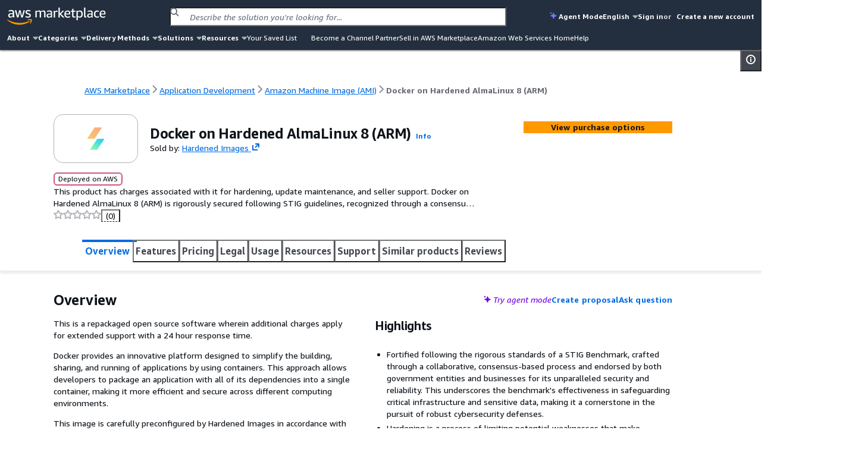

--- FILE ---
content_type: application/javascript
request_url: https://a.b.cdn.console.awsstatic.com/a/v1/KREMUVY7WXHDL7A4IMXPUAB5LEPWK3T2S6DKAP6HMBBQ6SXAVD4Q/assets/chunks/chunk-CZsWV1Ut.js
body_size: 3907
content:
var C=Object.defineProperty;var x=(e,s,t)=>s in e?C(e,s,{enumerable:!0,configurable:!0,writable:!0,value:t}):e[s]=t;var p=(e,s,t)=>x(e,typeof s!="symbol"?s+"":s,t);import{i as M,a as N,c as $}from"./chunk-C38VmTrD.js";class E{constructor(s){p(this,"method");p(this,"protocol");p(this,"hostname");p(this,"port");p(this,"path");p(this,"query");p(this,"headers");p(this,"username");p(this,"password");p(this,"fragment");p(this,"body");this.method=s.method||"GET",this.hostname=s.hostname||"localhost",this.port=s.port,this.query=s.query||{},this.headers=s.headers||{},this.body=s.body,this.protocol=s.protocol?s.protocol.slice(-1)!==":"?`${s.protocol}:`:s.protocol:"https:",this.path=s.path?s.path.charAt(0)!=="/"?`/${s.path}`:s.path:"/",this.username=s.username,this.password=s.password,this.fragment=s.fragment}static clone(s){const t=new E({...s,headers:{...s.headers}});return t.query&&(t.query=v(t.query)),t}static isInstance(s){if(!s)return!1;const t=s;return"method"in t&&"protocol"in t&&"hostname"in t&&"path"in t&&typeof t.query=="object"&&typeof t.headers=="object"}clone(){return E.clone(this)}}function v(e){return Object.keys(e).reduce((s,t)=>{const i=e[t];return{...s,[t]:Array.isArray(i)?[...i]:i}},{})}const F=e=>{if(typeof e=="function")return e;const s=Promise.resolve(e);return()=>s},U=typeof crypto<"u"&&crypto.randomUUID&&crypto.randomUUID.bind(crypto),d=Array.from({length:256},(e,s)=>s.toString(16).padStart(2,"0")),re=()=>{if(U)return U();const e=new Uint8Array(16);return crypto.getRandomValues(e),e[6]=e[6]&15|64,e[8]=e[8]&63|128,d[e[0]]+d[e[1]]+d[e[2]]+d[e[3]]+"-"+d[e[4]]+d[e[5]]+"-"+d[e[6]]+d[e[7]]+"-"+d[e[8]]+d[e[9]]+"-"+d[e[10]]+d[e[11]]+d[e[12]]+d[e[13]]+d[e[14]]+d[e[15]]},G=void 0;function L(e){return e===void 0?!0:typeof e=="string"&&e.length<=50}function oe(e){const s=F(e.userAgentAppId??G),{customUserAgent:t}=e;return Object.assign(e,{customUserAgent:typeof t=="string"?[[t]]:t,userAgentAppId:async()=>{var r,o;const i=await s();if(!L(i)){const n=((o=(r=e.logger)==null?void 0:r.constructor)==null?void 0:o.name)==="NoOpLogger"||!e.logger?console:e.logger;typeof i!="string"?n==null||n.warn("userAgentAppId must be a string or undefined."):i.length>50&&(n==null||n.warn("The provided userAgentAppId exceeds the maximum length of 50 characters."))}return i}})}const O=(e,s=!1)=>{if(s){for(const t of e.split("."))if(!O(t))return!1;return!0}return!(!M(e)||e.length<3||e.length>63||e!==e.toLowerCase()||N(e))},y=":",j="/",V=e=>{const s=e.split(y);if(s.length<6)return null;const[t,i,r,o,n,...a]=s;if(t!=="arn"||i===""||r===""||a.join(y)==="")return null;const c=a.map(l=>l.split(j)).flat();return{partition:i,service:r,region:o,accountId:n,resourceId:c}},W=[{id:"aws",outputs:{dnsSuffix:"amazonaws.com",dualStackDnsSuffix:"api.aws",implicitGlobalRegion:"us-east-1",name:"aws",supportsDualStack:!0,supportsFIPS:!0},regionRegex:"^(us|eu|ap|sa|ca|me|af|il|mx)\\-\\w+\\-\\d+$",regions:{"af-south-1":{description:"Africa (Cape Town)"},"ap-east-1":{description:"Asia Pacific (Hong Kong)"},"ap-east-2":{description:"Asia Pacific (Taipei)"},"ap-northeast-1":{description:"Asia Pacific (Tokyo)"},"ap-northeast-2":{description:"Asia Pacific (Seoul)"},"ap-northeast-3":{description:"Asia Pacific (Osaka)"},"ap-south-1":{description:"Asia Pacific (Mumbai)"},"ap-south-2":{description:"Asia Pacific (Hyderabad)"},"ap-southeast-1":{description:"Asia Pacific (Singapore)"},"ap-southeast-2":{description:"Asia Pacific (Sydney)"},"ap-southeast-3":{description:"Asia Pacific (Jakarta)"},"ap-southeast-4":{description:"Asia Pacific (Melbourne)"},"ap-southeast-5":{description:"Asia Pacific (Malaysia)"},"ap-southeast-6":{description:"Asia Pacific (New Zealand)"},"ap-southeast-7":{description:"Asia Pacific (Thailand)"},"aws-global":{description:"aws global region"},"ca-central-1":{description:"Canada (Central)"},"ca-west-1":{description:"Canada West (Calgary)"},"eu-central-1":{description:"Europe (Frankfurt)"},"eu-central-2":{description:"Europe (Zurich)"},"eu-north-1":{description:"Europe (Stockholm)"},"eu-south-1":{description:"Europe (Milan)"},"eu-south-2":{description:"Europe (Spain)"},"eu-west-1":{description:"Europe (Ireland)"},"eu-west-2":{description:"Europe (London)"},"eu-west-3":{description:"Europe (Paris)"},"il-central-1":{description:"Israel (Tel Aviv)"},"me-central-1":{description:"Middle East (UAE)"},"me-south-1":{description:"Middle East (Bahrain)"},"mx-central-1":{description:"Mexico (Central)"},"sa-east-1":{description:"South America (Sao Paulo)"},"us-east-1":{description:"US East (N. Virginia)"},"us-east-2":{description:"US East (Ohio)"},"us-west-1":{description:"US West (N. California)"},"us-west-2":{description:"US West (Oregon)"}}},{id:"aws-cn",outputs:{dnsSuffix:"amazonaws.com.cn",dualStackDnsSuffix:"api.amazonwebservices.com.cn",implicitGlobalRegion:"cn-northwest-1",name:"aws-cn",supportsDualStack:!0,supportsFIPS:!0},regionRegex:"^cn\\-\\w+\\-\\d+$",regions:{"aws-cn-global":{description:"aws-cn global region"},"cn-north-1":{description:"China (Beijing)"},"cn-northwest-1":{description:"China (Ningxia)"}}},{id:"aws-eusc",outputs:{dnsSuffix:"amazonaws.eu",dualStackDnsSuffix:"api.amazonwebservices.eu",implicitGlobalRegion:"eusc-de-east-1",name:"aws-eusc",supportsDualStack:!0,supportsFIPS:!0},regionRegex:"^eusc\\-(de)\\-\\w+\\-\\d+$",regions:{"eusc-de-east-1":{description:"EU (Germany)"}}},{id:"aws-iso",outputs:{dnsSuffix:"c2s.ic.gov",dualStackDnsSuffix:"api.aws.ic.gov",implicitGlobalRegion:"us-iso-east-1",name:"aws-iso",supportsDualStack:!0,supportsFIPS:!0},regionRegex:"^us\\-iso\\-\\w+\\-\\d+$",regions:{"aws-iso-global":{description:"aws-iso global region"},"us-iso-east-1":{description:"US ISO East"},"us-iso-west-1":{description:"US ISO WEST"}}},{id:"aws-iso-b",outputs:{dnsSuffix:"sc2s.sgov.gov",dualStackDnsSuffix:"api.aws.scloud",implicitGlobalRegion:"us-isob-east-1",name:"aws-iso-b",supportsDualStack:!0,supportsFIPS:!0},regionRegex:"^us\\-isob\\-\\w+\\-\\d+$",regions:{"aws-iso-b-global":{description:"aws-iso-b global region"},"us-isob-east-1":{description:"US ISOB East (Ohio)"},"us-isob-west-1":{description:"US ISOB West"}}},{id:"aws-iso-e",outputs:{dnsSuffix:"cloud.adc-e.uk",dualStackDnsSuffix:"api.cloud-aws.adc-e.uk",implicitGlobalRegion:"eu-isoe-west-1",name:"aws-iso-e",supportsDualStack:!0,supportsFIPS:!0},regionRegex:"^eu\\-isoe\\-\\w+\\-\\d+$",regions:{"aws-iso-e-global":{description:"aws-iso-e global region"},"eu-isoe-west-1":{description:"EU ISOE West"}}},{id:"aws-iso-f",outputs:{dnsSuffix:"csp.hci.ic.gov",dualStackDnsSuffix:"api.aws.hci.ic.gov",implicitGlobalRegion:"us-isof-south-1",name:"aws-iso-f",supportsDualStack:!0,supportsFIPS:!0},regionRegex:"^us\\-isof\\-\\w+\\-\\d+$",regions:{"aws-iso-f-global":{description:"aws-iso-f global region"},"us-isof-east-1":{description:"US ISOF EAST"},"us-isof-south-1":{description:"US ISOF SOUTH"}}},{id:"aws-us-gov",outputs:{dnsSuffix:"amazonaws.com",dualStackDnsSuffix:"api.aws",implicitGlobalRegion:"us-gov-west-1",name:"aws-us-gov",supportsDualStack:!0,supportsFIPS:!0},regionRegex:"^us\\-gov\\-\\w+\\-\\d+$",regions:{"aws-us-gov-global":{description:"aws-us-gov global region"},"us-gov-east-1":{description:"AWS GovCloud (US-East)"},"us-gov-west-1":{description:"AWS GovCloud (US-West)"}}}],z={partitions:W};let B=z;const H=e=>{const{partitions:s}=B;for(const i of s){const{regions:r,outputs:o}=i;for(const[n,a]of Object.entries(r))if(n===e)return{...o,...a}}for(const i of s){const{regionRegex:r,outputs:o}=i;if(new RegExp(r).test(e))return{...o}}const t=s.find(i=>i.id==="aws");if(!t)throw new Error("Provided region was not found in the partition array or regex, and default partition with id 'aws' doesn't exist.");return{...t.outputs}},q={isVirtualHostableS3Bucket:O,parseArn:V,partition:H};$.aws=q;function f(e,s,t){e.__aws_sdk_context?e.__aws_sdk_context.features||(e.__aws_sdk_context.features={}):e.__aws_sdk_context={features:{}},e.__aws_sdk_context.features[s]=t}const X=/\d{12}\.ddb/;async function Y(e,s,t){var o,n,a,c,l,w,g;const i=t.request;if(((o=i==null?void 0:i.headers)==null?void 0:o["smithy-protocol"])==="rpc-v2-cbor"&&f(e,"PROTOCOL_RPC_V2_CBOR","M"),typeof s.retryStrategy=="function"){const u=await s.retryStrategy();typeof u.acquireInitialRetryToken=="function"?(a=(n=u.constructor)==null?void 0:n.name)!=null&&a.includes("Adaptive")?f(e,"RETRY_MODE_ADAPTIVE","F"):f(e,"RETRY_MODE_STANDARD","E"):f(e,"RETRY_MODE_LEGACY","D")}if(typeof s.accountIdEndpointMode=="function"){const u=e.endpointV2;switch(String((c=u==null?void 0:u.url)==null?void 0:c.hostname).match(X)&&f(e,"ACCOUNT_ID_ENDPOINT","O"),await((l=s.accountIdEndpointMode)==null?void 0:l.call(s))){case"disabled":f(e,"ACCOUNT_ID_MODE_DISABLED","Q");break;case"preferred":f(e,"ACCOUNT_ID_MODE_PREFERRED","P");break;case"required":f(e,"ACCOUNT_ID_MODE_REQUIRED","R");break}}const r=(g=(w=e.__smithy_context)==null?void 0:w.selectedHttpAuthScheme)==null?void 0:g.identity;if(r!=null&&r.$source){const u=r;u.accountId&&f(e,"RESOLVED_ACCOUNT_ID","T");for(const[h,A]of Object.entries(u.$source??{}))f(e,h,A)}}const R="user-agent",_="x-amz-user-agent",D=" ",b="/",Q=/[^!$%&'*+\-.^_`|~\w]/g,Z=/[^!$%&'*+\-.^_`|~\w#]/g,P="-",J=1024;function K(e){let s="";for(const t in e){const i=e[t];if(s.length+i.length+1<=J){s.length?s+=","+i:s+=i;continue}break}return s}const ee=e=>(s,t)=>async i=>{var h,A,S,I;const{request:r}=i;if(!E.isInstance(r))return s(i);const{headers:o}=r,n=((h=t==null?void 0:t.userAgent)==null?void 0:h.map(m))||[],a=(await e.defaultUserAgentProvider()).map(m);await Y(t,e,i);const c=t;a.push(`m/${K(Object.assign({},(A=t.__smithy_context)==null?void 0:A.features,(S=c.__aws_sdk_context)==null?void 0:S.features))}`);const l=((I=e==null?void 0:e.customUserAgent)==null?void 0:I.map(m))||[],w=await e.userAgentAppId();w&&a.push(m(["app",`${w}`]));const g=[].concat([...a,...n,...l]).join(D),u=[...a.filter(T=>T.startsWith("aws-sdk-")),...l].join(D);return e.runtime!=="browser"?(u&&(o[_]=o[_]?`${o[R]} ${u}`:u),o[R]=g):o[_]=g,s({...i,request:r})},m=e=>{var n;const s=e[0].split(b).map(a=>a.replace(Q,P)).join(b),t=(n=e[1])==null?void 0:n.replace(Z,P),i=s.indexOf(b),r=s.substring(0,i);let o=s.substring(i+1);return r==="api"&&(o=o.toLowerCase()),[r,o,t].filter(a=>a&&a.length>0).reduce((a,c,l)=>{switch(l){case 0:return c;case 1:return`${a}/${c}`;default:return`${a}#${c}`}},"")},se={name:"getUserAgentMiddleware",step:"build",priority:"low",tags:["SET_USER_AGENT","USER_AGENT"],override:!0},ae=e=>({applyToStack:s=>{s.add(ee(e),se)}}),ne=({serviceId:e,clientVersion:s})=>async t=>{var h,A,S;const i=typeof window<"u"?window.navigator:void 0,r=(i==null?void 0:i.userAgent)??"",o=((h=i==null?void 0:i.userAgentData)==null?void 0:h.platform)??k.os(r)??"other",n=void 0,a=((A=i==null?void 0:i.userAgentData)==null?void 0:A.brands)??[],c=a[a.length-1],l=(c==null?void 0:c.brand)??k.browser(r)??"unknown",w=(c==null?void 0:c.version)??"unknown",g=[["aws-sdk-js",s],["ua","2.1"],[`os/${o}`,n],["lang/js"],["md/browser",`${l}_${w}`]];e&&g.push([`api/${e}`,s]);const u=await((S=t==null?void 0:t.userAgentAppId)==null?void 0:S.call(t));return u&&g.push([`app/${u}`]),g},k={os(e){if(/iPhone|iPad|iPod/.test(e))return"iOS";if(/Macintosh|Mac OS X/.test(e))return"macOS";if(/Windows NT/.test(e))return"Windows";if(/Android/.test(e))return"Android";if(/Linux/.test(e))return"Linux"},browser(e){if(/EdgiOS|EdgA|Edg\//.test(e))return"Microsoft Edge";if(/Firefox\//.test(e))return"Firefox";if(/Chrome\//.test(e))return"Chrome";if(/Safari\//.test(e))return"Safari"}};export{ne as c,ae as g,oe as r,re as v};


--- FILE ---
content_type: image/svg+xml
request_url: https://a.b.cdn.console.awsstatic.com/a/v1/KREMUVY7WXHDL7A4IMXPUAB5LEPWK3T2S6DKAP6HMBBQ6SXAVD4Q/assets/static/csat-banner-graphic.C9C-MYso.svg
body_size: 8512
content:
<svg width="510" height="168" viewBox="0 0 510 168" fill="none" xmlns="http://www.w3.org/2000/svg">
<g clip-path="url(#clip0_339_12433)">
<g clip-path="url(#clip1_339_12433)">
<path d="M-5.76123 205.603C-5.76123 152.049 38.5167 104.454 91.6785 104.454C101.841 104.454 111.634 106.044 120.83 108.985C131.622 50.6862 182.382 6.552 243.385 6.552C312.248 6.552 368.067 62.7897 368.067 132.155C368.067 134.87 367.974 137.566 367.805 140.237C383.744 127.272 404.024 119.499 426.108 119.499C477.404 119.505 518.982 161.389 518.982 213.058C518.982 259.028 486.069 297.255 442.689 305.129H74.0743C29.3216 296.796 -5.76123 253.1 -5.76123 205.603Z" fill="#D3E7F9"/>
<path d="M217.191 74.912L214.376 76.5183L225.637 94.9865L228.854 93.3806C229.75 90.5576 229.659 87.3584 226.441 82.139C223.224 76.9196 218.455 74.8702 217.191 74.912Z" fill="#000716"/>
<path d="M214.376 76.5183L213.521 77.0385L212.986 76.1607L213.88 75.6506L214.376 76.5183ZM217.191 74.912L216.696 74.0444C216.837 73.9636 216.996 73.9186 217.159 73.9132L217.191 74.912ZM226.441 82.139L225.589 82.6634L226.441 82.139ZM228.854 93.3806L229.808 93.6818C229.726 93.9397 229.544 94.1535 229.301 94.2744L228.854 93.3806ZM225.637 94.9865L226.084 95.8804L225.261 96.2913L224.782 95.5067L225.637 94.9865ZM213.88 75.6506L216.696 74.0444L217.687 75.7797L214.872 77.3859L213.88 75.6506ZM217.159 73.9132C217.687 73.8957 218.379 74.0799 219.088 74.3608C219.832 74.6562 220.708 75.1047 221.637 75.7193C223.496 76.9491 225.6 78.8673 227.294 81.6146L225.589 82.6634C224.065 80.1914 222.177 78.4751 220.531 77.3858C219.707 76.8408 218.953 76.4587 218.348 76.2184C217.706 75.9637 217.328 75.9074 217.224 75.9108L217.159 73.9132ZM227.294 81.6146C228.945 84.2938 229.835 86.5189 230.176 88.4872C230.521 90.4737 230.297 92.1423 229.808 93.6818L227.901 93.0793C228.308 91.7959 228.486 90.4534 228.204 88.8297C227.92 87.1878 227.155 85.2036 225.589 82.6634L227.294 81.6146ZM229.301 94.2744L226.084 95.8804L225.19 94.0926L228.408 92.4867L229.301 94.2744ZM224.782 95.5067L213.521 77.0385L215.231 75.998L226.492 94.4663L224.782 95.5067Z" fill="#000716"/>
<path d="M178.986 94.1838C180.192 95.7898 180.997 97.3957 181.801 101.812" stroke="#000716" stroke-width="2"/>
<path d="M232.491 66.2219C233.131 65.8494 236.56 63.9256 237.872 63.1903C238.197 63.0146 238.598 63.0629 238.859 63.324C240.918 65.3709 238.579 67.875 238.579 67.875C238.579 67.875 240.648 66.831 241.587 66.2513C242.526 65.6716 244.348 62.114 245.761 60.9408C247.174 59.7675 248.33 60.8228 248.33 60.8228C249.502 61.7699 248.048 63.6953 248.048 63.6953C248.048 63.6953 249.511 61.7193 250.992 63.1379C252.239 64.3268 250.977 65.912 250.977 65.912C250.977 65.912 251.856 65.7115 252.514 66.2689C253.11 66.7781 253.264 67.4342 253.201 68.0434C253.147 68.6021 252.923 69.1338 252.606 69.5966L250.543 72.49C250.543 72.49 251.048 72.6463 251.448 73.3162C252.349 74.8288 250.26 76.2212 249.75 76.816C247.322 79.4408 244.373 81.5433 241.097 82.9737C240.714 83.144 240.383 83.2767 240.142 83.3706L238.111 84.1468C237.054 84.6081 232.655 87.4935 232.655 87.4935L225.423 91.3963C221.525 93.5004 216.476 92.0627 214.412 88.0831C212.359 84.1067 213.834 79.4859 217.627 77.4391L224.229 73.8762C226.003 68.9476 231.679 66.697 232.474 66.2404L232.491 66.2219Z" fill="#D6AA8A" stroke="#000716" stroke-width="2" stroke-linecap="square" stroke-linejoin="round"/>
<path d="M250.478 72.4887C250.478 72.4887 249.22 71.954 247.268 73.7373C247.268 73.7373 244.185 77.1268 241.262 78.2297" stroke="#000716" stroke-width="2" stroke-linecap="square" stroke-linejoin="round"/>
<path d="M251.007 65.8669C251.007 65.8669 250.235 66.046 249.361 67.1841L247.372 70.0285C246.519 71.2557 245.396 72.2724 244.092 73.0039L240.256 75.1563" stroke="#000716" stroke-width="2" stroke-linecap="square" stroke-linejoin="round"/>
<path d="M238.81 71.9127L242.589 69.6723C243.368 69.1696 244.058 68.5512 244.639 67.8356C245.367 66.9501 247.297 64.5208 247.926 63.8073" stroke="#000716" stroke-width="2" stroke-linecap="square" stroke-linejoin="round"/>
<path d="M237.872 71.6154C239.633 73.5676 240.681 76.0599 240.841 78.6848L240.856 78.9322" stroke="#000716" stroke-width="2" stroke-linecap="square" stroke-linejoin="round"/>
<path d="M232.49 66.2197L232.995 67.0831C232.96 67.1032 232.924 67.1212 232.888 67.137L232.49 66.2197ZM237.871 63.188L237.38 62.3164C237.385 62.3138 237.39 62.3112 237.394 62.3087L237.871 63.188ZM238.857 63.3218L239.566 62.617C239.573 62.6237 239.58 62.6305 239.586 62.6374L238.857 63.3218ZM239.466 64.2283L238.571 64.6742L239.466 64.2283ZM225.11 74.3449C224.85 74.8317 224.244 75.0155 223.756 74.7554C223.269 74.4953 223.084 73.8898 223.344 73.4029L225.11 74.3449ZM224.282 73.772L223.399 73.301L223.399 73.301L224.282 73.772ZM235.739 69.6783L235.207 68.8311L235.207 68.8311L235.739 69.6783ZM234.15 70.6722L233.153 70.5792C233.182 70.2691 233.354 69.9903 233.618 69.8251L234.15 70.6722ZM229.518 80.2233L228.567 80.5334L227.945 78.6333L228.896 78.3231L229.518 80.2233ZM231.985 65.3563C232.634 64.9783 236.075 63.0481 237.38 62.3164L238.361 64.0596C237.043 64.7985 233.625 66.716 232.995 67.0831L231.985 65.3563ZM237.394 62.3087C238.086 61.9352 238.975 62.0234 239.566 62.617L238.148 64.0266C238.219 64.0978 238.306 64.0895 238.347 64.0673L237.394 62.3087ZM238.857 63.3218C239.586 62.6374 239.586 62.6376 239.586 62.6377C239.586 62.6377 239.586 62.6379 239.587 62.638C239.587 62.6382 239.587 62.6384 239.587 62.6385C239.587 62.6389 239.588 62.6394 239.588 62.6398C239.589 62.6407 239.59 62.6417 239.591 62.6427C239.593 62.6448 239.595 62.6473 239.598 62.6502C239.603 62.6558 239.61 62.663 239.617 62.6715C239.632 62.6885 239.652 62.7111 239.676 62.7391C239.724 62.795 239.787 62.8727 239.86 62.9699C240.004 63.1629 240.19 63.4403 240.361 63.7824L238.571 64.6742C238.465 64.4622 238.347 64.2864 238.256 64.1646C238.211 64.1044 238.174 64.0594 238.151 64.0319C238.139 64.0182 238.131 64.009 238.127 64.0045C238.125 64.0023 238.124 64.0013 238.124 64.0016C238.125 64.0017 238.125 64.0021 238.126 64.0029C238.126 64.0033 238.126 64.0037 238.127 64.0043C238.127 64.0045 238.127 64.0048 238.128 64.0051C238.128 64.0053 238.128 64.0054 238.128 64.0056C238.128 64.0057 238.128 64.0058 238.128 64.0059C238.129 64.006 238.129 64.0061 238.857 63.3218ZM223.344 73.4029L223.399 73.301L225.165 74.243L225.11 74.3449L223.344 73.4029ZM236.27 70.5254L234.681 71.5194L233.618 69.8251L235.207 68.8311L236.27 70.5254ZM235.146 70.7652C235.026 72.0542 234.623 74.0386 233.787 75.8704C232.963 77.6764 231.624 79.5366 229.518 80.2233L228.896 78.3231C230.209 77.8947 231.229 76.6555 231.966 75.0404C232.691 73.4511 233.05 71.6925 233.153 70.5792L235.146 70.7652ZM223.399 73.301C225.307 69.7289 228.371 66.9093 232.092 65.3023L232.888 67.137C229.582 68.5647 226.86 71.0696 225.165 74.243L223.399 73.301ZM240.361 63.7824C240.749 64.5582 240.814 65.3423 240.624 66.0861C240.44 66.8031 240.034 67.4273 239.57 67.9551C238.654 68.9959 237.322 69.8675 236.27 70.5254L235.207 68.8311C236.278 68.1618 237.369 67.4279 238.066 66.6351C238.408 66.2461 238.606 65.8966 238.685 65.5893C238.757 65.3087 238.743 65.0177 238.571 64.6742L240.361 63.7824Z" fill="#000716"/>
<path d="M156.059 115.462H183.762C186.959 115.462 190.104 114.656 192.907 113.117L228.852 93.3807L217.189 74.9124L183.407 93.3807L161.169 91.795C160.98 91.7815 160.794 91.767 160.605 91.7512C157.926 91.5261 136.848 89.7674 132.331 89.7674" fill="#0972D3"/>
<path d="M156.059 115.462H183.762C186.959 115.462 190.104 114.656 192.907 113.117L228.852 93.3807L217.189 74.9124L183.407 93.3807L161.169 91.795C160.98 91.7815 160.794 91.767 160.605 91.7512C157.926 91.5261 136.848 89.7674 132.331 89.7674" stroke="#000716" stroke-width="2" stroke-linecap="square" stroke-linejoin="round"/>
<path d="M92.9498 173.409C91.7642 173.409 92.27 171.706 92.4962 170.576C96.805 144.591 97.579 125.94 99.3511 107.259C100.294 97.3363 108.819 90.9717 119.058 90.9717H139.116C149.346 90.9717 156.552 97.3822 158.018 107.234C161.101 127.947 160.735 143.714 164.78 171.542C165.032 172.655 164.985 173.772 163.816 173.772L92.9498 173.409Z" fill="#0972D3"/>
<path d="M158.064 112.09C160.967 132.44 161.72 150.793 165.419 178.111C165.671 179.233 164.98 180.322 163.811 180.322H92.9488C91.7632 180.322 91.1264 179.25 91.3485 178.111C96.3128 152.502 97.3519 125.2 99.3502 104.863" fill="#0972D3"/>
<path d="M158.064 112.09C160.967 132.44 161.72 150.793 165.419 178.111C165.671 179.233 164.98 180.322 163.811 180.322H92.9488C91.7632 180.322 91.1264 179.25 91.3485 178.111C96.3128 152.502 97.3519 125.2 99.3502 104.863" stroke="#000716" stroke-width="2" stroke-linejoin="round"/>
<path d="M159.995 73.5097C158.89 73.5096 157.995 74.405 157.995 75.5097L157.995 158.892C157.995 159.996 158.89 160.892 159.995 160.892H243.526C244.631 160.892 245.526 159.996 245.526 158.892V75.515C245.526 74.4105 244.631 73.5151 243.526 73.515L159.995 73.5097Z" fill="#F4F4F4" stroke="#000716" stroke-width="2" stroke-linecap="round" stroke-linejoin="round"/>
<path d="M201.761 149.061C219.385 149.061 233.672 134.797 233.672 117.202C233.672 99.6072 219.385 85.3438 201.761 85.3438C184.136 85.3438 169.849 99.6072 169.849 117.202C169.849 134.797 184.136 149.061 201.761 149.061Z" fill="#0972D3" stroke="#000716" stroke-width="2" stroke-linecap="round" stroke-linejoin="round"/>
<path d="M206.148 111.627H197.373V135.52H206.148V111.627Z" fill="white" stroke="#000716" stroke-width="2" stroke-linecap="round" stroke-linejoin="round"/>
<path d="M201.76 107.645C204.184 107.645 206.148 105.684 206.148 103.265C206.148 100.845 204.184 98.8843 201.76 98.8843C199.337 98.8843 197.373 100.845 197.373 103.265C197.373 105.684 199.337 107.645 201.76 107.645Z" fill="white" stroke="#000716" stroke-width="2" stroke-linecap="round" stroke-linejoin="round"/>
<path d="M146.801 168.057L144.702 167.841L144.79 146.377L146.399 146.377C148.729 148.21 150.197 151.604 149.753 158.075C149.309 164.546 147.871 167.383 146.801 168.057Z" fill="#000716" stroke="#000716" stroke-width="2" stroke-linejoin="round"/>
<path d="M147.75 148.915C146.584 148.65 145.393 148.522 144.195 148.522L141.468 148.522C137.559 148.883 133.215 152.079 133.135 156.841C132.966 161.691 136.947 164.935 141.637 164.935L149.801 164.734L160.877 167.191C161.408 167.311 161.963 167.319 162.502 167.215C164.046 166.926 167.352 166.316 168.518 166.163L177.092 164.212C178.178 164.083 178.991 163.16 178.974 162.068C178.958 160.936 178.058 160.004 176.923 159.964L167.279 160.703C165.252 160.855 163.258 160.157 161.778 158.776L157.659 154.929L162.888 153.324C164.207 152.994 165.381 151.589 165.437 149.325C165.461 148.425 164.577 147.847 163.7 148.024L161.713 148.417C160.097 148.739 158.44 148.682 156.791 148.674C153.565 148.658 151.225 149.71 151.225 149.71L147.75 148.923L147.75 148.915Z" fill="#D6AA8A" stroke="#000716" stroke-width="2" stroke-linecap="round" stroke-linejoin="round"/>
<path d="M112.213 115.864L108.593 144.771L146.398 146.377V168.057L100.555 166.068C90.457 165.629 82.9695 156.529 84.4847 146.535L89.3874 114.198C91.4404 100.657 102.69 90.3564 116.37 89.6951C120.363 89.5021 123.677 89.366 125.083 89.366" fill="#0972D3"/>
<path d="M112.213 115.864L108.593 144.771L146.398 146.377V168.057L100.555 166.068C90.457 165.629 82.9695 156.529 84.4847 146.535L89.3874 114.198C91.4404 100.657 102.69 90.3564 116.37 89.6951C120.363 89.5021 123.677 89.366 125.083 89.366" stroke="#000716" stroke-width="2" stroke-linecap="square" stroke-linejoin="round"/>
<path d="M139.358 92.8433V82.4744C139.358 82.4744 153.79 85.5067 153.966 72.4935C154.041 66.917 153.752 61.7951 151.926 55.8307C149.689 48.5233 146.023 42.7925 134.854 42.7925C126.384 42.8258 119.45 49.7537 119.45 58.1914V92.8433C119.45 98.3155 123.908 102.753 129.404 102.753C134.9 102.753 139.358 98.3155 139.358 92.8433Z" fill="#D6AA8A" stroke="#000716" stroke-width="2" stroke-linecap="round" stroke-linejoin="round"/>
<path d="M139.357 82.4785C139.357 82.4785 134.594 81.7611 130.342 80.1261C129.973 79.9843 129.705 80.4807 130.023 80.7101L139.357 87.4335V82.4743" fill="#000716"/>
<path d="M139.357 82.4785C139.357 82.4785 134.594 81.7611 130.342 80.1261C129.973 79.9843 129.705 80.4807 130.023 80.7101L139.357 87.4335V82.4743" stroke="#000716" stroke-width="2" stroke-linecap="round" stroke-linejoin="round"/>
<path d="M137.975 63.5215C137.517 63.5215 137.145 63.0658 137.145 62.5038C137.145 61.9417 137.517 61.4861 137.975 61.4861C138.433 61.4861 138.804 61.9417 138.804 62.5038C138.804 63.0658 138.433 63.5215 137.975 63.5215Z" fill="#000716"/>
<path d="M147.548 61.4275C147.089 61.4275 146.718 60.9719 146.718 60.4098C146.718 59.8477 147.089 59.3921 147.548 59.3921C148.006 59.3921 148.377 59.8477 148.377 60.4098C148.377 60.9719 148.006 61.4275 147.548 61.4275Z" fill="#000716"/>
<path d="M141.599 58.0493C142.667 60.3266 143.446 62.5831 146.71 64.8103C147.41 65.29 147.095 66.4328 146.329 66.7957L144.749 67.5381" stroke="#000716" stroke-width="2" stroke-linecap="square" stroke-linejoin="round"/>
<path d="M141.973 72.4123C141.973 72.4123 139.56 72.0107 137.719 69.5553" stroke="#000716" stroke-width="2" stroke-linecap="square" stroke-linejoin="round"/>
<path d="M125.725 60.2983L127.896 62.867C129.575 61.3331 129.075 57.6584 130.526 56.6417C132.862 55.0008 134.229 50.2163 133.934 48.2053C133.934 48.2053 149.076 53.8549 153.262 45.9446C156.536 39.7599 149.009 29.6959 138.758 34.3467C131.679 37.5572 110.77 32.9644 110.163 49.3869C109.797 59.2948 114.29 58.4788 109.48 69.9251C107.278 75.16 112.946 79.9178 118.636 79.9178L125.725 60.2983Z" fill="#232F3E" stroke="#000716" stroke-width="2" stroke-linecap="round" stroke-linejoin="round"/>
<path d="M124.736 67.1358C120.752 64.4372 120.475 62.0848 120.785 60.7543C120.991 59.8659 121.694 59.161 122.582 58.9358C123.663 58.6647 124.874 58.9483 125.787 59.6907C127.869 61.3799 128.452 63.6948 128.452 63.6948" fill="#D6AA8A"/>
<path d="M124.736 67.1358C120.752 64.4372 120.475 62.0848 120.785 60.7543C120.991 59.8659 121.694 59.161 122.582 58.9358C123.663 58.6647 124.874 58.9483 125.787 59.6907C127.869 61.3799 128.452 63.6948 128.452 63.6948" stroke="#000716" stroke-width="2" stroke-linecap="square" stroke-linejoin="round"/>
<path d="M292.219 105.299L293.447 108.973L271.982 115.492L271.164 113.451C271.987 110.554 274.581 107.843 280.85 105.751C287.119 103.659 291.169 104.557 292.219 105.299Z" fill="#000716" stroke="#000716" stroke-width="2" stroke-linejoin="round"/>
<path d="M290.331 88.6979C291.124 89.0374 291.502 90.0029 290.932 90.6991L287.309 98.8031C286.687 100.063 286.677 101.47 287.181 102.755L289.331 108.236C290.437 112.065 289.015 117.355 284.526 119.195C279.986 121.152 275.431 118.591 273.692 114.158L267.578 98.5727C267.167 97.5235 267.271 96.4221 268.29 95.9278C269.471 95.3787 270.505 96.1324 270.947 97.2576L270.01 94.8702C269.599 93.821 270.028 92.54 271.046 92.0458C272.228 91.4967 273.67 92.126 274.112 93.2512L273.342 91.2457C272.868 90.0369 273.571 88.7367 274.815 88.3472C275.933 88.1039 277.086 88.6704 277.49 89.7226L277.996 91.0113L274.132 81.1618C273.658 79.9529 274.361 78.6528 275.605 78.2633C276.722 78.02 277.876 78.5865 278.28 79.6387L284 94.221L285.7 90.4888C286.521 88.7741 288.54 87.9856 290.31 88.6887L290.316 88.7039L290.331 88.6979Z" fill="#D6AA8A" stroke="#000716" stroke-width="2" stroke-linecap="round" stroke-linejoin="round"/>
<path d="M284.524 95.0817C284.961 94.7441 285.041 94.1164 284.702 93.6797C284.364 93.243 283.735 93.1626 283.298 93.5002L284.524 95.0817ZM279.532 104.907L279.897 105.838L281.76 105.111L281.395 104.18L279.532 104.907ZM283.911 94.2909C283.298 93.5002 283.298 93.5004 283.298 93.5007C283.298 93.5008 283.297 93.5011 283.297 93.5014C283.296 93.5018 283.296 93.5024 283.295 93.503C283.293 93.5042 283.291 93.5057 283.289 93.5074C283.285 93.511 283.279 93.5156 283.272 93.5213C283.257 93.5327 283.238 93.5484 283.213 93.5684C283.164 93.6083 283.096 93.6654 283.012 93.7387C282.843 93.8853 282.61 94.0979 282.34 94.3706C281.802 94.9139 281.105 95.7071 280.482 96.7036C279.236 98.6963 278.234 101.598 279.532 104.907L281.395 104.18C280.409 101.666 281.131 99.4418 282.18 97.7639C282.704 96.925 283.298 96.2469 283.763 95.7776C283.994 95.544 284.191 95.365 284.327 95.2466C284.395 95.1875 284.448 95.1436 284.482 95.1159C284.499 95.102 284.511 95.0921 284.518 95.0864C284.522 95.0835 284.524 95.0817 284.525 95.0809C284.526 95.0805 284.526 95.0804 284.526 95.0805C284.526 95.0806 284.525 95.0807 284.525 95.0809C284.525 95.081 284.525 95.0812 284.525 95.0813C284.524 95.0815 284.524 95.0817 283.911 94.2909Z" fill="#000716"/>
<path d="M277.204 89.7513L280.512 95.897C281.082 96.9554 280.705 98.31 279.662 98.9219C278.624 99.5323 277.319 99.1687 276.749 98.1103L273.441 91.9646C272.872 90.9062 273.249 89.5517 274.291 88.9397C275.33 88.3293 276.635 88.6929 277.204 89.7513Z" fill="#D6AA8A" stroke="#000716" stroke-width="2" stroke-linejoin="round"/>
<path d="M273.787 92.8379L276.804 98.446C277.374 99.5044 276.997 100.859 275.954 101.471C274.916 102.081 273.611 101.718 273.041 100.659L270.024 95.0512C269.454 93.9928 269.831 92.6383 270.874 92.0263C271.912 91.4159 273.217 91.7795 273.787 92.8379Z" fill="#D6AA8A" stroke="#000716" stroke-width="2" stroke-linejoin="round"/>
<path d="M270.663 96.6833L272.838 100.727C273.408 101.785 273.031 103.14 271.988 103.752C270.95 104.362 269.645 103.999 269.075 102.94L266.9 98.8967C266.33 97.8382 266.707 96.4837 267.75 95.8717C268.788 95.2613 270.093 95.6249 270.663 96.6833Z" fill="#D6AA8A" stroke="#000716" stroke-width="2" stroke-linejoin="round"/>
<path d="M321.677 113.055L314.588 131.71C308.527 147.661 286.142 148.156 279.382 132.488L271.349 113.871L292.217 105.707L297.127 117.545L302.178 105.125C306.133 95.4009 315.033 88.5435 325.467 87.3879C331.62 86.7065 337.585 86.1123 339.68 86.1123" fill="#9BA7B6"/>
<path d="M321.677 113.055L314.588 131.71C308.527 147.661 286.142 148.156 279.382 132.488L271.349 113.871L292.217 105.707L297.127 117.545L302.178 105.125C306.133 95.4009 315.033 88.5435 325.467 87.3879C331.62 86.7065 337.585 86.1123 339.68 86.1123" stroke="#000716" stroke-width="2" stroke-linecap="square" stroke-linejoin="round"/>
<path d="M295.79 117.101C295.585 116.588 295.834 116.006 296.346 115.8C296.859 115.595 297.441 115.844 297.646 116.356L295.79 117.101ZM297.646 116.356L302.556 128.603L300.7 129.347L295.79 117.101L297.646 116.356Z" fill="#000716"/>
<path d="M378.929 171.565C380.135 171.565 379.621 169.833 379.391 168.684C375.007 142.264 374.219 123.3 372.417 104.305C371.458 94.2162 362.784 87.7449 352.368 87.7449H331.961C321.552 87.7449 314.222 94.2629 312.73 104.28C309.593 125.34 309.965 141.371 305.85 169.666C305.594 170.798 305.642 171.934 306.831 171.934L378.929 171.565Z" fill="#9BA7B6"/>
<path d="M312.683 109.217C309.729 129.908 308.963 148.569 305.2 176.345C304.944 177.486 305.647 178.593 306.836 178.593H378.93C380.136 178.593 380.784 177.503 380.558 176.345C375.508 150.307 374.45 122.547 372.417 101.869" fill="#9BA7B6"/>
<path d="M312.683 109.217C309.729 129.908 308.963 148.569 305.2 176.345C304.944 177.486 305.647 178.593 306.836 178.593H378.93C380.136 178.593 380.784 177.503 380.558 176.345C375.508 150.307 374.45 122.547 372.417 101.869" stroke="#000716" stroke-width="2" stroke-linejoin="round"/>
<path d="M324.141 166.123L326.277 165.903L326.187 144.079L324.551 144.079C322.181 145.943 320.687 149.393 321.139 155.973C321.59 162.552 323.054 165.437 324.141 166.123Z" fill="#000716" stroke="#000716" stroke-width="2" stroke-linejoin="round"/>
<path d="M299.707 162.292C298.447 162.064 297.607 160.875 297.831 159.637C297.995 158.735 298.683 158.058 299.528 157.847C298.456 157.678 297.416 157.503 296.458 157.33C295.198 157.103 294.357 155.913 294.582 154.675C294.806 153.437 296.011 152.616 297.271 152.844L297.424 152.871C296.619 152.702 295.852 152.53 295.158 152.365C293.911 152.066 293.149 150.809 293.443 149.604C293.74 148.379 294.989 147.632 296.24 147.931C298.866 148.56 306.161 149.737 309.388 150.302C309.388 150.302 301.561 146.995 298.929 146.03C297.725 145.588 297.107 144.271 297.557 143.094C298 141.916 299.334 141.319 300.535 141.76C303.297 142.781 306.093 143.96 308.344 144.913C309.487 145.397 310.726 145.923 311.65 146.286C312.299 146.19 312.962 146.159 313.65 146.213L314.568 146.285C312.654 144.596 311.333 143.283 311.239 143.184C310.342 142.283 310.125 140.9 310.602 139.79C310.891 138.964 311.895 137.991 312.575 138.077C313.076 138.14 314.164 139.615 314.544 139.997C314.582 140.041 318.511 143.961 322.628 146.865C324.836 146.896 326.453 146.86 328.075 146.744C333.994 146.321 338.878 151.252 337.82 157.089C337.218 160.409 334.748 163.024 331.382 163.257C321.752 163.921 304.855 163.228 299.714 162.301L299.715 162.297L299.707 162.292Z" fill="#D6AA8A" stroke="#000716" stroke-width="2" stroke-linecap="round" stroke-linejoin="round"/>
<path d="M297.309 152.85L308.333 154.479L297.309 152.85Z" fill="#D6AA8A"/>
<path d="M297.309 152.85L308.333 154.479" stroke="#000716" stroke-width="2" stroke-linecap="round" stroke-linejoin="round"/>
<path d="M299.593 157.858L309.457 158.597L299.593 157.858Z" fill="#D6AA8A"/>
<path d="M299.593 157.858L309.457 158.597" stroke="#000716" stroke-width="2" stroke-linecap="round" stroke-linejoin="round"/>
<path d="M359.331 113.055L363.014 142.446L324.552 144.079V166.123L371.518 164.086C381.617 163.648 389.105 154.546 387.589 144.552L382.494 110.97C380.44 97.429 369.19 87.133 355.51 86.4668C351.266 86.2601 347.715 86.1123 346.238 86.1123" fill="#9BA7B6"/>
<path d="M359.331 113.055L363.014 142.446L324.552 144.079V166.123L371.518 164.086C381.617 163.648 389.105 154.546 387.589 144.552L382.494 110.97C380.44 97.429 369.19 87.133 355.51 86.4668C351.266 86.2601 347.715 86.1123 346.238 86.1123" stroke="#000716" stroke-width="2" stroke-linecap="square" stroke-linejoin="round"/>
<path d="M331.714 89.6478V79.1051C331.714 79.1051 317.031 82.1882 316.852 68.9568C316.775 63.2868 317.07 58.079 318.928 52.0147C321.204 44.5847 324.933 38.7578 336.296 38.7578C344.914 38.7917 351.968 45.8358 351.968 54.415V89.6478C351.968 95.2118 347.433 99.724 341.841 99.724C336.249 99.724 331.714 95.2118 331.714 89.6478Z" fill="#D6AA8A" stroke="#000716" stroke-width="2" stroke-linecap="round" stroke-linejoin="round"/>
<path d="M331.715 79.1092C331.715 79.1092 336.561 78.3798 340.887 76.7174C341.262 76.5732 341.535 77.0778 341.211 77.3111L331.715 84.1473V79.105" fill="#000716"/>
<path d="M331.715 79.1092C331.715 79.1092 336.561 78.3798 340.887 76.7174C341.262 76.5732 341.535 77.0778 341.211 77.3111L331.715 84.1473V79.105" stroke="#000716" stroke-width="2" stroke-linecap="round" stroke-linejoin="round"/>
<path d="M333.121 59.8344C333.587 59.8344 333.965 59.3711 333.965 58.7997C333.965 58.2282 333.587 57.7649 333.121 57.7649C332.655 57.7649 332.277 58.2282 332.277 58.7997C332.277 59.3711 332.655 59.8344 333.121 59.8344Z" fill="#000716"/>
<path d="M323.382 57.7053C323.848 57.7053 324.226 57.242 324.226 56.6705C324.226 56.099 323.848 55.6357 323.382 55.6357C322.916 55.6357 322.538 56.099 322.538 56.6705C322.538 57.242 322.916 57.7053 323.382 57.7053Z" fill="#000716"/>
<path d="M329.434 54.2705C328.347 56.586 327.554 58.8803 324.234 61.1449C323.523 61.6326 323.842 62.7946 324.622 63.1635L326.229 63.9184" stroke="#000716" stroke-width="2" stroke-linecap="square" stroke-linejoin="round"/>
<path d="M329.054 68.8741C329.054 68.8741 331.509 68.4657 333.381 65.9691" stroke="#000716" stroke-width="2" stroke-linecap="square" stroke-linejoin="round"/>
<line x1="1" y1="-1" x2="2.04948" y2="-1" transform="matrix(0.983943 0.178485 -0.179286 0.983797 325.237 57.5356)" stroke="#000716" stroke-width="2" stroke-linecap="round"/>
<ellipse cx="320.872" cy="55.9027" rx="4.90994" ry="4.8986" stroke="#000716" stroke-width="2"/>
<ellipse cx="333.147" cy="58.6244" rx="4.90994" ry="4.8986" stroke="#000716" stroke-width="2"/>
<path d="M319.014 48.4345C317.519 47.4675 317.182 44.9599 318.628 43.9192C312.098 40.8708 316.336 34.3888 321.519 37.2242C311.786 29.808 328.312 19.6794 330.94 29.1524C328.854 19.9826 344.419 16.6474 344.115 28.038C348.312 18.7616 367.951 23.3342 359.885 34.4298C372.091 28.1691 378.086 43.3948 367.039 47.066C375.089 44.3863 378.785 50.5241 378.965 54.4985C379.245 60.8084 372.92 63.2996 369.134 63.4225C382.546 62.98 378.719 77.2059 371.368 76.5093C374.481 84.073 361.232 88.8587 359.146 79.3365C353.93 88.408 343.351 79.3365 353.511 71.6991C351.754 73.0102 349.924 72.2316 348.287 68.9658C347.06 65.2919 349.105 62.0261 349.105 62.0261C351.151 60.3933 343.377 58.899 342.899 58.899C340.378 56.7848 337.585 48.9753 337.626 45.6893C337.56 49.5653 329.1 50.7454 329.552 46.0498C329.454 47.3446 328.517 48.541 327.293 48.9589C325.675 49.508 323.581 46.5825 323.581 46.5825C323.581 46.5825 320.772 49.5325 319.022 48.4099V48.4345H319.014Z" fill="#232F3E" stroke="#000716" stroke-width="2" stroke-miterlimit="10" stroke-linejoin="round"/>
<path d="M346.592 63.5091C350.645 60.7653 350.927 58.3734 350.611 57.0206C350.402 56.1173 349.686 55.4006 348.783 55.1716C347.683 54.8959 346.451 55.1843 345.522 55.9392C343.404 57.6567 342.812 60.0104 342.812 60.0104" fill="#D6AA8A"/>
<path d="M346.592 63.5091C350.645 60.7653 350.927 58.3734 350.611 57.0206C350.402 56.1173 349.686 55.4006 348.783 55.1716C347.683 54.8959 346.451 55.1843 345.522 55.9392C343.404 57.6567 342.812 60.0104 342.812 60.0104" stroke="#000716" stroke-width="2" stroke-linecap="square" stroke-linejoin="round"/>
<path d="M416.792 92.1235L420.802 96.1267" stroke="#F2F8FD" stroke-width="2" stroke-linecap="square" stroke-linejoin="round"/>
<path d="M423.993 99.313L428.003 103.316" stroke="#F2F8FD" stroke-width="2" stroke-linecap="square" stroke-linejoin="round"/>
<path d="M428.003 92.1235L423.993 96.1267" stroke="#F2F8FD" stroke-width="2" stroke-linecap="square" stroke-linejoin="round"/>
<path d="M420.802 99.313L416.792 103.316" stroke="#F2F8FD" stroke-width="2" stroke-linecap="square" stroke-linejoin="round"/>
<path d="M278 29L281.954 32.9477" stroke="#000716" stroke-width="2" stroke-linecap="square" stroke-linejoin="round"/>
<path d="M285.101 36.0898L289.056 40.0376" stroke="#000716" stroke-width="2" stroke-linecap="square" stroke-linejoin="round"/>
<path d="M289.056 29L285.101 32.9477" stroke="#000716" stroke-width="2" stroke-linecap="square" stroke-linejoin="round"/>
<path d="M281.954 36.0901L278 40.0378" stroke="#000716" stroke-width="2" stroke-linecap="square" stroke-linejoin="round"/>
<path d="M75.0752 22.1887L79.0297 26.1365" stroke="#F2F8FD" stroke-width="2" stroke-linecap="square" stroke-linejoin="round"/>
<path d="M82.1763 29.2786L86.1308 33.2263" stroke="#F2F8FD" stroke-width="2" stroke-linecap="square" stroke-linejoin="round"/>
<path d="M86.1308 22.1887L82.1763 26.1365" stroke="#F2F8FD" stroke-width="2" stroke-linecap="square" stroke-linejoin="round"/>
<path d="M79.0297 29.2788L75.0752 33.2266" stroke="#F2F8FD" stroke-width="2" stroke-linecap="square" stroke-linejoin="round"/>
<path d="M202.305 43.3148C206.829 45.9245 212.622 44.3726 215.236 39.8556C217.85 35.3386 216.296 29.5558 211.771 26.9462C207.246 24.3365 201.454 25.8884 198.84 30.4054C196.225 34.9224 197.78 40.7052 202.305 43.3148Z" fill="#EC7211" stroke="#000716" stroke-width="2" stroke-linecap="round" stroke-linejoin="round"/>
<path d="M217.155 35.7465C223.643 40.3242 227.603 44.5204 226.639 46.185C225.336 48.4392 215.549 45.2314 204.78 39.0237C194.011 32.8161 186.342 25.9583 187.636 23.7128C188.591 22.0655 194.063 23.3313 201.141 26.5565" stroke="#000716" stroke-width="2" stroke-linecap="round" stroke-linejoin="round"/>
</g>
</g>
<defs>
<clipPath id="clip0_339_12433">
<rect width="510" height="168" fill="white"/>
</clipPath>
<clipPath id="clip1_339_12433">
<rect x="-39.8038" y="0.113281" width="586" height="195" rx="5" fill="white"/>
</clipPath>
</defs>
</svg>

--- FILE ---
content_type: application/javascript
request_url: https://a.b.cdn.console.awsstatic.com/a/v1/KREMUVY7WXHDL7A4IMXPUAB5LEPWK3T2S6DKAP6HMBBQ6SXAVD4Q/assets/chunks/chunk-DOQq10Ib.js
body_size: 176498
content:
var my=Object.defineProperty;var _y=(e,t,r)=>t in e?my(e,t,{enumerable:!0,configurable:!0,writable:!0,value:r}):e[t]=r;var ce=(e,t,r)=>_y(e,typeof t!="symbol"?t+"":t,r);import{f as Je,c as L,r as K,R as O,g as gy}from"./chunk-S0JcC-lt.js";import{l as Ey,d as yy,s as xy,a as by,i as Sy,b as Cy,c as Ry}from"./chunk-cZNc0h1R.js";import{r as xi,s as Ty,a as je,b as El,c as yl,e as Jr}from"./chunk-CSpeQVs7.js";import{f2 as Vm,f3 as Km,f4 as si,f5 as wy,f6 as Zt,f7 as Ay,f8 as Oy,f9 as Qu,fa as Py,fb as xl,fc as bl,fd as Iy,ad as Fy,a4 as gn,eb as Dy,cG as Ut,cH as ut,cC as ky,cv as Ny,bh as Ly,bj as By,b9 as rt,bk as At,bV as ya,b_ as gt,bl as ot,bn as Sl,c as _e,fe as My,bw as Uy,cD as Cl,ff as Wf,bC as qy,fg as jy,fh as $y,fi as Ym,c2 as fr,cy as Hy,cg as zy,b5 as Xm,co as Jm,c6 as Gy,bL as Qm,cF as Wy,bQ as Vy,bR as Ky,bS as Yy,a9 as bi,a7 as Zm,dp as Xy,bX as Jy,fj as Qy,fk as Zy,c7 as ex,cz as tx}from"./chunk-BxP92eCt.js";import{i as e_,a as rx,c as t_,N as r_,l as ti,S as nx,E as ax,r as ix,b as ox,g as sx,d as cx,C as n_,e as ux}from"./chunk-C38VmTrD.js";import{v as lx,c as fx,r as dx,g as hx}from"./chunk-CZsWV1Ut.js";import{e as vx,f as px,t as Tr,m as Qr,h as mx,i as _x,_ as a_,w as gx,j as Mt,k as i_,C as o_,l as s_,n as Rl,B as Tl,F as Ex,L as yx,o as xx,p as bx,q as Sx,u as or,r as Cx,v as c_,x as Rx,M as Tx,y as wx,z as Si,A as Ge,D as u_,E as wl,G as Ax,K as ar,H as l_,J as f_,N as Ox,O as Px,Q as Ix,R as Fx,T as Ci,U as En,V as sr,W as d_,X as Yr,Y as h_,Z as Dx,$ as to,a0 as Zu,a1 as Al,a2 as kx,a3 as Ma,a4 as el,a5 as v_,S as Vf,I as Ri,a6 as p_,a7 as m_,a8 as Ol,a9 as Ua,aa as Vr,ab as Nx,ac as Lx,ad as Bx,ae as Mx,af as Ux,ag as qx,ah as Kf,ai as Xe,aj as jx,ak as $x,al as Hx,am as zx,an as __,ao as Gx,a as g_,ap as Wx,aq as Vx,ar as Kx,as as E_,at as Yx}from"./chunk-CwHpQh-z.js";/* empty css              *//* empty css              *//* empty css              *//* empty css              *//* empty css              *//* empty css              *//* empty css              *//* empty css              *//* empty css              *//* empty css              *//* empty css              *//* empty css              *//* empty css              *//* empty css              *//* empty css              *//* empty css              *//* empty css              *//* empty css              *//* empty css              *//* empty css              *//* empty css              *//* empty css              *//* empty css              *//* empty css              *//* empty css              *//* empty css              *//* empty css              *//* empty css              */import{_ as tl}from"./chunk-QjJsDpFa.js";/* empty css              *//* empty css              *//* empty css              *//* empty css              */function Xx(e,t){for(var r=0;r<t.length;r++){const n=t[r];if(typeof n!="string"&&!Array.isArray(n)){for(const a in n)if(a!=="default"&&!(a in e)){const i=Object.getOwnPropertyDescriptor(n,a);i&&Object.defineProperty(e,a,i.get?i:{enumerable:!0,get:()=>n[a]})}}}return Object.freeze(Object.defineProperty(e,Symbol.toStringTag,{value:"Module"}))}const Jx=e=>{const{eventSource:t,eventType:r,payload:n}=e,a={succeeded:!0,warnings:[]};return t||(a.succeeded=!1,a.warnings.push("eventSource")),r||(a.succeeded=!1,a.warnings.push("eventType")),n||(a.succeeded=!1,a.warnings.push("payload")),r===si.Error&&(n==null?void 0:n.errors)===void 0&&(a.succeeded=!1,a.warnings.push("payload.errors")),r===si.Log&&!e.logLevel&&(a.succeeded=!1,a.warnings.push("logLevel")),a},y_=e=>{const{eventType:t,publicEvent:r}=e,n=Jx(e);if(!n.succeeded){const i=n.warnings.join(", ");throw new Error(`${Vm.InvalidEvent}: missing the following required event properties: ${i}`)}const a={...e};return r===void 0&&Km.includes(t)&&(a.publicEvent=!0),a},Vt={Failed:"Failed",Pending:"Pending",Succeeded:"Succeeded"},Qx=Object.freeze(Object.defineProperty({__proto__:null,get ErrorCodes(){return Vm},get EventSource(){return wy},EventTrackerInitializationStatus:Vt,get EventType(){return si},get LogLevel(){return Zt},get MetricName(){return Ay},get Stage(){return Oy},defaultPublicEventTypes:Km,defineEvent:y_},Symbol.toStringTag,{value:"Module"})),Zx=(e,t)=>{const r=e.length;if(r!==t.length)return!1;for(let n=0;n<r;n++){const a=e[n],i=t[n];if(a!==i)return!1}return!0},eb=e=>{let t,r;return(...a)=>((t===void 0||Zx(a,t)===!1)&&(t=a,r=e(...a)),r)},ro=e=>{if(e===null||typeof e!="object")return!1;const t=Object.getPrototypeOf(e);return t!==null&&t!==Object.prototype?!1:Object.keys(e).length===0},tb=e=>e.replace("@amzn/",""),rb=eb(tb),nb={appenders:[],isProd:!0},ir={eventTrackingSystemConfig:nb,registry:{}},ab=e=>{if(typeof(e==null?void 0:e.isProd)!="boolean"||!Array.isArray(e==null?void 0:e.appenders))return!1;let t=!0;return e.appenders.every(r=>{const{name:n,defaultLogLevel:a,handleEvent:i,handleAwsSdkEvents:o,handleGetEventTrackerConfig:s}=r;return(typeof n!="string"||typeof a!="number"||typeof i!="function"||typeof o!="function"||s&&typeof s!="function")&&(t=!1),t}),t},ib=({eventTrackingSystemConfig:e})=>{ab(e)&&(ir.eventTrackingSystemConfig=e)},yn=(e,t,r=ir.eventTrackingSystemConfig.isProd)=>{const{stage:n,logLevel:a,tangerineBoxTelemetry:i,eventTrackerState:o,...s}=e,{stage:f,logLevel:c,tangerineBoxTelemetry:u,eventTrackerState:h,...l}=t,v={...s,...l},d=f??n;d&&(v.stage=d);const m=r?Zt.Info:c??a;m&&(v.logLevel=m);const p={...i,...u};ro(u)?v.tangerineBoxTelemetry=u:ro(p)||(v.tangerineBoxTelemetry=p);const g={...o,...h};return ro(g)||(v.eventTrackerState=g),v},ob=async e=>{const{appenders:t,isProd:r}=ir.eventTrackingSystemConfig;await Promise.all(t.map(async n=>{try{if(!n.handleGetEventTrackerConfig)return;const a=await n.handleGetEventTrackerConfig({eventTrackerConfig:ir.registry[e]??{},eventTrackerName:e,eventTrackingSystemConfig:{isProd:r}});if(!a)return;const i=ir.registry[e]??{},o=yn(a,i);ir.registry[e]=o}catch(a){r||console.error(a)}}))},sb=e=>ir.registry[e]??{},Yf=({eventTrackerName:e,eventTrackerConfig:t})=>{const r=ir.registry[e],n=t?yn(r??{},t):r??{};return ir.registry[e]=n,r||ob(e),ir.registry[e]},cb=({appender:e,event:t,eventTrackerLogLevel:r})=>t.eventType!==si.Log?!0:t.logLevel>=(r??e.defaultLogLevel),ub=({eventTrackerName:e,eventTrackingSystemConfig:{appenders:t,isProd:r},getEventTrackerConfig:n})=>a=>{try{const i=n(),o=i==null?void 0:i.logLevel,s=y_(a);for(const f of t)cb({appender:f,event:a,eventTrackerLogLevel:o})&&f.handleEvent({event:s,eventTrackerConfig:i,eventTrackerName:e,eventTrackingSystemConfig:{isProd:r}})}catch(i){r||console.error(i)}},lb=({eventTrackerName:e,eventTrackingSystemConfig:{appenders:t,isProd:r},getEventTrackerConfig:n})=>a=>{const i=n();for(const o of t)o.handleAwsSdkEvents({input:a,eventTrackerConfig:i,eventTrackerName:e,eventTrackingSystemConfig:{isProd:r}})},fb=e=>{const{getEventTrackerConfig:t,setEventTrackerConfig:r}=e;return{emitEvent:ub(e),emitAwsSdkEvents:lb(e),getEventTrackerConfig:t,setEventTrackerConfig:r}},x_=e=>(ib({eventTrackingSystemConfig:e}),{getEventTracker:(t,r={})=>{const n=rb(t);return Yf({eventTrackerName:n,eventTrackerConfig:{...r,eventTrackerState:{...r.eventTrackerState,eventTrackerInitializationStatus:Vt.Succeeded}}}),fb({eventTrackerName:n,eventTrackingSystemConfig:e,getEventTrackerConfig:()=>sb(n),setEventTrackerConfig:o=>{Yf({eventTrackerName:n,eventTrackerConfig:o})}})},isProd:e.isProd}),db={emitEvent:()=>{},emitAwsSdkEvents:()=>{},getEventTrackerConfig:()=>({eventTrackerState:{eventTrackerInitializationStatus:Vt.Failed}}),setEventTrackerConfig:()=>{}},hb="awt-observe-do-not-use",Pl=Symbol.for(hb),ri="awt-observability-event-tracking-system-mount-event-do-not-use",vb=5*60*1e3,pb=e=>{if(!e)return;const t=Number(e);if(t&&t>=Zt.All&&t<=Zt.Off)return t;switch(e.toLowerCase()){case"all":return Zt.All;case"trace":return Zt.Trace;case"debug":return Zt.Debug;case"info":return Zt.Info;case"warn":return Zt.Warn;case"error":return Zt.Error;case"off":return Zt.Off;default:return}},Il=()=>{var r;const e=new URL((r=globalThis==null?void 0:globalThis.location)==null?void 0:r.href),t=new URLSearchParams(e==null?void 0:e.searchParams);return{eventTrackerName:t.get(Qu.EventTrackerName)??void 0,logLevel:pb(t.get(Qu.LogLevel))}},b_=e=>typeof e=="object"&&typeof e.getEventTracker=="function",Fl=()=>{const e=gb();if(!e)return;const t=e[Pl];return b_(t)?t:void 0},mb=e=>{window[Pl]=e,yb(e)},_b=e=>{const t=x_(e),r=Il();return{getEventTracker:(n,a={})=>{const i=yn(a,{eventTrackerState:{eventTrackerInitializationStatus:Vt.Succeeded}});return Dl({eventTrackerName:n,eventTrackerConfig:i,overrides:r,eventTrackingSystem:t})},isProd:e.isProd}},gb=()=>{let e=window;for(;;){try{if(e[Pl])return e}catch{return}if(e===e.parent)return;e=e.parent}},Eb=()=>{try{return window.parent.location.href,!1}catch{return!0}},S_=()=>{let e=window;for(;;){if(Eb()||e===e.parent)return e;e=e.parent}},yb=e=>{const t=new CustomEvent(ri,{detail:{eventTrackingSystem:e}});S_().dispatchEvent(t)},xb=async()=>{const e=S_();let t;const r=new Promise(a=>{const i=Fl();i&&a(i),t=o=>{const{detail:s}=o;s.eventTrackingSystem&&b_(s.eventTrackingSystem)&&(a(s.eventTrackingSystem),e.removeEventListener(ri,t))},e.addEventListener(ri,t)}),n=new Promise(a=>{setTimeout(()=>{a(void 0),e.removeEventListener(ri,t)},vb)});return Promise.race([r,n])},bb=()=>Object.freeze(db),Dl=({eventTrackerName:e,eventTrackerConfig:t,overrides:r,eventTrackingSystem:n})=>{if(r.eventTrackerName&&!e.toLowerCase().includes(r.eventTrackerName.toLowerCase()))return bb();const a=r.logLevel?yn(t,{logLevel:r.logLevel}):t;return n.getEventTracker(e,a)},Sb=async e=>{const t=await xb();if(!t)return e.resetAwsSdkClients(),e.resetEventQueue(),e.updateState({eventTrackerInitializationStatus:Vt.Failed}),Vt.Failed;const{eventTrackerConfig:r,eventTrackerName:n}=e;let a;if(t.isProd)a=t.getEventTracker(n,r),e.eventTracker=a;else{const i=Il();a=Dl({eventTrackerName:n,eventTrackerConfig:r,overrides:i,eventTrackingSystem:t}),e.eventTracker=a}return e.dequeue(),e.updateState({eventTrackerInitializationStatus:Vt.Succeeded}),Vt.Succeeded},Cb=(e,t={})=>{const r={awsSdkClients:[],eventQueue:[],eventTracker:void 0,eventTrackerConfig:t,eventTrackerName:e,initializationPromise:void 0,status:Vt.Pending,addAwsSdkClients(f){this.status!==Vt.Failed&&this.awsSdkClients.push(f)},resetAwsSdkClients(){this.awsSdkClients.length=0},queueEvent(f){this.status!==Vt.Failed&&this.eventQueue.push(f)},dequeue(){if(this.eventTracker){for(const f of this.awsSdkClients)this.eventTracker.emitAwsSdkEvents(f);this.resetAwsSdkClients();for(const f of this.eventQueue)this.eventTracker.emitEvent(f);this.resetEventQueue()}},resetEventQueue(){this.eventQueue.length=0},getEventTrackerConfig(){return this.eventTracker?this.eventTracker.getEventTrackerConfig():this.eventTrackerConfig},setEventTrackerConfig(f){if(this.eventTracker){this.eventTracker.setEventTrackerConfig(f);return}this.eventTrackerConfig=yn(this.eventTrackerConfig,f,!1)},updateState(f){f.eventTrackerInitializationStatus&&(this.status=f.eventTrackerInitializationStatus),f.eventTrackerInitializationPromise&&(this.initializationPromise=f.eventTrackerInitializationPromise);const c={eventTrackerState:{eventQueue:this.eventQueue,eventTrackerInitializationStatus:this.status,eventTrackerInitializationPromise:this.initializationPromise}};this.setEventTrackerConfig(c)}},n=Sb(r);return r.updateState({eventTrackerInitializationPromise:n,eventQueue:r.eventQueue}),{emitEvent:f=>{if(r.eventTracker){r.eventTracker.emitEvent(f);return}r.queueEvent(f)},emitAwsSdkEvents:f=>{if(r.eventTracker){r.eventTracker.emitAwsSdkEvents(f);return}r.addAwsSdkClients(f)},getEventTrackerConfig:()=>r.getEventTrackerConfig(),setEventTrackerConfig:f=>{r.setEventTrackerConfig(f)}}},Rb=(e,t={})=>{const r=Fl();if(!r)return Cb(e,t);const n=yn(t,{eventTrackerState:{eventTrackerInitializationStatus:Vt.Succeeded}});if(r.isProd)return r.getEventTracker(e,n);const a=Il();return Dl({eventTrackerName:e,eventTrackerConfig:n,overrides:a,eventTrackingSystem:r})},Tb=e=>{let t=Fl();return t||(t=e.isProd?x_(e):_b(e),mb(t)),t},wb=(...e)=>Object.fromEntries(e.map(({id:t,config:r})=>[t,r])),Ab=Object.freeze(Object.defineProperty({__proto__:null,get SearchParamOverrideKeys(){return Qu},buildAppenderConfigs:wb,getEventTracker:Rb,getEventTrackingSystem:Tb},Symbol.toStringTag,{value:"Module"}));var Xf,no,ao=0,io=0;function Ob(e,t,r){var n=t&&r||0,a=t||new Array(16);e=e||{};var i=e.node||Xf,o=e.clockseq!==void 0?e.clockseq:no;if(i==null||o==null){var s=e.random||(e.rng||Py)();i==null&&(i=Xf=[s[0]|1,s[1],s[2],s[3],s[4],s[5]]),o==null&&(o=no=(s[6]<<8|s[7])&16383)}var f=e.msecs!==void 0?e.msecs:Date.now(),c=e.nsecs!==void 0?e.nsecs:io+1,u=f-ao+(c-io)/1e4;if(u<0&&e.clockseq===void 0&&(o=o+1&16383),(u<0||f>ao)&&e.nsecs===void 0&&(c=0),c>=1e4)throw new Error("uuid.v1(): Can't create more than 10M uuids/sec");ao=f,io=c,no=o,f+=122192928e5;var h=((f&268435455)*1e4+c)%4294967296;a[n++]=h>>>24&255,a[n++]=h>>>16&255,a[n++]=h>>>8&255,a[n++]=h&255;var l=f/4294967296*1e4&268435455;a[n++]=l>>>8&255,a[n++]=l&255,a[n++]=l>>>24&15|16,a[n++]=l>>>16&255,a[n++]=o>>>8|128,a[n++]=o&255;for(var v=0;v<6;++v)a[n+v]=i[v];return t||xl(a)}function C_(e){if(!bl(e))throw TypeError("Invalid UUID");var t,r=new Uint8Array(16);return r[0]=(t=parseInt(e.slice(0,8),16))>>>24,r[1]=t>>>16&255,r[2]=t>>>8&255,r[3]=t&255,r[4]=(t=parseInt(e.slice(9,13),16))>>>8,r[5]=t&255,r[6]=(t=parseInt(e.slice(14,18),16))>>>8,r[7]=t&255,r[8]=(t=parseInt(e.slice(19,23),16))>>>8,r[9]=t&255,r[10]=(t=parseInt(e.slice(24,36),16))/1099511627776&255,r[11]=t/4294967296&255,r[12]=t>>>24&255,r[13]=t>>>16&255,r[14]=t>>>8&255,r[15]=t&255,r}function Pb(e){e=unescape(encodeURIComponent(e));for(var t=[],r=0;r<e.length;++r)t.push(e.charCodeAt(r));return t}var Ib="6ba7b810-9dad-11d1-80b4-00c04fd430c8",Fb="6ba7b811-9dad-11d1-80b4-00c04fd430c8";function R_(e,t,r){function n(a,i,o,s){if(typeof a=="string"&&(a=Pb(a)),typeof i=="string"&&(i=C_(i)),i.length!==16)throw TypeError("Namespace must be array-like (16 iterable integer values, 0-255)");var f=new Uint8Array(16+a.length);if(f.set(i),f.set(a,i.length),f=r(f),f[6]=f[6]&15|t,f[8]=f[8]&63|128,o){s=s||0;for(var c=0;c<16;++c)o[s+c]=f[c];return o}return xl(f)}try{n.name=e}catch{}return n.DNS=Ib,n.URL=Fb,n}function Db(e){if(typeof e=="string"){var t=unescape(encodeURIComponent(e));e=new Uint8Array(t.length);for(var r=0;r<t.length;++r)e[r]=t.charCodeAt(r)}return kb(Nb(Lb(e),e.length*8))}function kb(e){for(var t=[],r=e.length*32,n="0123456789abcdef",a=0;a<r;a+=8){var i=e[a>>5]>>>a%32&255,o=parseInt(n.charAt(i>>>4&15)+n.charAt(i&15),16);t.push(o)}return t}function T_(e){return(e+64>>>9<<4)+14+1}function Nb(e,t){e[t>>5]|=128<<t%32,e[T_(t)-1]=t;for(var r=1732584193,n=-271733879,a=-1732584194,i=271733878,o=0;o<e.length;o+=16){var s=r,f=n,c=a,u=i;r=Ct(r,n,a,i,e[o],7,-680876936),i=Ct(i,r,n,a,e[o+1],12,-389564586),a=Ct(a,i,r,n,e[o+2],17,606105819),n=Ct(n,a,i,r,e[o+3],22,-1044525330),r=Ct(r,n,a,i,e[o+4],7,-176418897),i=Ct(i,r,n,a,e[o+5],12,1200080426),a=Ct(a,i,r,n,e[o+6],17,-1473231341),n=Ct(n,a,i,r,e[o+7],22,-45705983),r=Ct(r,n,a,i,e[o+8],7,1770035416),i=Ct(i,r,n,a,e[o+9],12,-1958414417),a=Ct(a,i,r,n,e[o+10],17,-42063),n=Ct(n,a,i,r,e[o+11],22,-1990404162),r=Ct(r,n,a,i,e[o+12],7,1804603682),i=Ct(i,r,n,a,e[o+13],12,-40341101),a=Ct(a,i,r,n,e[o+14],17,-1502002290),n=Ct(n,a,i,r,e[o+15],22,1236535329),r=Rt(r,n,a,i,e[o+1],5,-165796510),i=Rt(i,r,n,a,e[o+6],9,-1069501632),a=Rt(a,i,r,n,e[o+11],14,643717713),n=Rt(n,a,i,r,e[o],20,-373897302),r=Rt(r,n,a,i,e[o+5],5,-701558691),i=Rt(i,r,n,a,e[o+10],9,38016083),a=Rt(a,i,r,n,e[o+15],14,-660478335),n=Rt(n,a,i,r,e[o+4],20,-405537848),r=Rt(r,n,a,i,e[o+9],5,568446438),i=Rt(i,r,n,a,e[o+14],9,-1019803690),a=Rt(a,i,r,n,e[o+3],14,-187363961),n=Rt(n,a,i,r,e[o+8],20,1163531501),r=Rt(r,n,a,i,e[o+13],5,-1444681467),i=Rt(i,r,n,a,e[o+2],9,-51403784),a=Rt(a,i,r,n,e[o+7],14,1735328473),n=Rt(n,a,i,r,e[o+12],20,-1926607734),r=Tt(r,n,a,i,e[o+5],4,-378558),i=Tt(i,r,n,a,e[o+8],11,-2022574463),a=Tt(a,i,r,n,e[o+11],16,1839030562),n=Tt(n,a,i,r,e[o+14],23,-35309556),r=Tt(r,n,a,i,e[o+1],4,-1530992060),i=Tt(i,r,n,a,e[o+4],11,1272893353),a=Tt(a,i,r,n,e[o+7],16,-155497632),n=Tt(n,a,i,r,e[o+10],23,-1094730640),r=Tt(r,n,a,i,e[o+13],4,681279174),i=Tt(i,r,n,a,e[o],11,-358537222),a=Tt(a,i,r,n,e[o+3],16,-722521979),n=Tt(n,a,i,r,e[o+6],23,76029189),r=Tt(r,n,a,i,e[o+9],4,-640364487),i=Tt(i,r,n,a,e[o+12],11,-421815835),a=Tt(a,i,r,n,e[o+15],16,530742520),n=Tt(n,a,i,r,e[o+2],23,-995338651),r=wt(r,n,a,i,e[o],6,-198630844),i=wt(i,r,n,a,e[o+7],10,1126891415),a=wt(a,i,r,n,e[o+14],15,-1416354905),n=wt(n,a,i,r,e[o+5],21,-57434055),r=wt(r,n,a,i,e[o+12],6,1700485571),i=wt(i,r,n,a,e[o+3],10,-1894986606),a=wt(a,i,r,n,e[o+10],15,-1051523),n=wt(n,a,i,r,e[o+1],21,-2054922799),r=wt(r,n,a,i,e[o+8],6,1873313359),i=wt(i,r,n,a,e[o+15],10,-30611744),a=wt(a,i,r,n,e[o+6],15,-1560198380),n=wt(n,a,i,r,e[o+13],21,1309151649),r=wt(r,n,a,i,e[o+4],6,-145523070),i=wt(i,r,n,a,e[o+11],10,-1120210379),a=wt(a,i,r,n,e[o+2],15,718787259),n=wt(n,a,i,r,e[o+9],21,-343485551),r=br(r,s),n=br(n,f),a=br(a,c),i=br(i,u)}return[r,n,a,i]}function Lb(e){if(e.length===0)return[];for(var t=e.length*8,r=new Uint32Array(T_(t)),n=0;n<t;n+=8)r[n>>5]|=(e[n/8]&255)<<n%32;return r}function br(e,t){var r=(e&65535)+(t&65535),n=(e>>16)+(t>>16)+(r>>16);return n<<16|r&65535}function Bb(e,t){return e<<t|e>>>32-t}function Ti(e,t,r,n,a,i){return br(Bb(br(br(t,e),br(n,i)),a),r)}function Ct(e,t,r,n,a,i,o){return Ti(t&r|~t&n,e,t,a,i,o)}function Rt(e,t,r,n,a,i,o){return Ti(t&n|r&~n,e,t,a,i,o)}function Tt(e,t,r,n,a,i,o){return Ti(t^r^n,e,t,a,i,o)}function wt(e,t,r,n,a,i,o){return Ti(r^(t|~n),e,t,a,i,o)}var Mb=R_("v3",48,Db);function Ub(e,t,r,n){switch(e){case 0:return t&r^~t&n;case 1:return t^r^n;case 2:return t&r^t&n^r&n;case 3:return t^r^n}}function oo(e,t){return e<<t|e>>>32-t}function qb(e){var t=[1518500249,1859775393,2400959708,3395469782],r=[1732584193,4023233417,2562383102,271733878,3285377520];if(typeof e=="string"){var n=unescape(encodeURIComponent(e));e=[];for(var a=0;a<n.length;++a)e.push(n.charCodeAt(a))}else Array.isArray(e)||(e=Array.prototype.slice.call(e));e.push(128);for(var i=e.length/4+2,o=Math.ceil(i/16),s=new Array(o),f=0;f<o;++f){for(var c=new Uint32Array(16),u=0;u<16;++u)c[u]=e[f*64+u*4]<<24|e[f*64+u*4+1]<<16|e[f*64+u*4+2]<<8|e[f*64+u*4+3];s[f]=c}s[o-1][14]=(e.length-1)*8/Math.pow(2,32),s[o-1][14]=Math.floor(s[o-1][14]),s[o-1][15]=(e.length-1)*8&4294967295;for(var h=0;h<o;++h){for(var l=new Uint32Array(80),v=0;v<16;++v)l[v]=s[h][v];for(var d=16;d<80;++d)l[d]=oo(l[d-3]^l[d-8]^l[d-14]^l[d-16],1);for(var m=r[0],p=r[1],g=r[2],_=r[3],E=r[4],y=0;y<80;++y){var x=Math.floor(y/20),b=oo(m,5)+Ub(x,p,g,_)+E+t[x]+l[y]>>>0;E=_,_=g,g=oo(p,30)>>>0,p=m,m=b}r[0]=r[0]+m>>>0,r[1]=r[1]+p>>>0,r[2]=r[2]+g>>>0,r[3]=r[3]+_>>>0,r[4]=r[4]+E>>>0}return[r[0]>>24&255,r[0]>>16&255,r[0]>>8&255,r[0]&255,r[1]>>24&255,r[1]>>16&255,r[1]>>8&255,r[1]&255,r[2]>>24&255,r[2]>>16&255,r[2]>>8&255,r[2]&255,r[3]>>24&255,r[3]>>16&255,r[3]>>8&255,r[3]&255,r[4]>>24&255,r[4]>>16&255,r[4]>>8&255,r[4]&255]}var jb=R_("v5",80,qb);const $b="00000000-0000-0000-0000-000000000000";function Hb(e){if(!bl(e))throw TypeError("Invalid UUID");return parseInt(e.substr(14,1),16)}const zb=Object.freeze(Object.defineProperty({__proto__:null,NIL:$b,parse:C_,stringify:xl,v1:Ob,v3:Mb,v4:Iy,v5:jb,validate:bl,version:Hb},Symbol.toStringTag,{value:"Module"}));function rl(e,t){(t==null||t>e.length)&&(t=e.length);for(var r=0,n=Array(t);r<t;r++)n[r]=e[r];return n}function Gb(e,t){if(e){if(typeof e=="string")return rl(e,t);var r={}.toString.call(e).slice(8,-1);return r==="Object"&&e.constructor&&(r=e.constructor.name),r==="Map"||r==="Set"?Array.from(e):r==="Arguments"||/^(?:Ui|I)nt(?:8|16|32)(?:Clamped)?Array$/.test(r)?rl(e,t):void 0}}function Wb(e,t){if(tl(e)!="object"||!e)return e;var r=e[Symbol.toPrimitive];if(r!==void 0){var n=r.call(e,t);if(tl(n)!="object")return n;throw new TypeError("@@toPrimitive must return a primitive value.")}return String(e)}function Vb(e){var t=Wb(e,"string");return tl(t)=="symbol"?t:t+""}function Kb(e,t){for(var r=0;r<t.length;r++){var n=t[r];n.enumerable=n.enumerable||!1,n.configurable=!0,"value"in n&&(n.writable=!0),Object.defineProperty(e,Vb(n.key),n)}}function kl(e,t,r){return t&&Kb(e.prototype,t),Object.defineProperty(e,"prototype",{writable:!1}),e}var Xr={},so={},co={},it={};Object.defineProperty(it,"__esModule",{value:!0});it.AUTO_CLOSE_BUTTON_TIMEOUT=it.UserEligibility=it.GLOBAL_PROMPT_LOCAL_STORAGE=it.PROMPT_DECISION_RESPONSE_KEYWORD=it.FEEDBACK_OVERRIDE_FORM_TEMPLATE_NAME=it.NAV_FOOTER_SHARED_FORM_VERSION=it.NAV_FOOTER_SHARED_FORM_NAME=it.NAV_FOOTER_SHARED_FORM_CATEGORY=void 0;it.NAV_FOOTER_SHARED_FORM_CATEGORY="LegacyFeedback";it.NAV_FOOTER_SHARED_FORM_NAME="NavFooterFeedbackForm";it.NAV_FOOTER_SHARED_FORM_VERSION="1.1.0";it.FEEDBACK_OVERRIDE_FORM_TEMPLATE_NAME="feedback_override";it.PROMPT_DECISION_RESPONSE_KEYWORD="userEligibility";it.GLOBAL_PROMPT_LOCAL_STORAGE="aperture-global-prompt";var Jf;(function(e){e.ELIGIBLE="ELIGIBLE",e.INELIGIBLE="INELIGIBLE",e.NOT_COMPLETED="NOT_COMPLETED",e.NOT_REQUIRED="NOT_REQUIRED",e.OFF="OFF"})(Jf||(it.UserEligibility=Jf={}));it.AUTO_CLOSE_BUTTON_TIMEOUT=5;var ye={};Object.defineProperty(ye,"__esModule",{value:!0});ye.PAYMENTS_TEXT_MESSAGE=ye.PAYMENTS_MESSAGE_CONTACT_SUPPORT=ye.MESSAGE_CONTACT_SUPPORT=ye.SUBMIT_ERROR_MESSAGE=ye.FILE_ATTACHMENT_QUESTION_TEXT=ye.REQUIRED_FIELD_TEXT=ye.FILE_UPLOAD_BUTTON_TEXT=ye.PII_LEGAL_TEXT=ye.PRIVACY_NOTICE_TEXT=ye.CSAT_PII_LEGAL_TEXT=ye.PRIVACY_LINK=ye.NON_PII_LEGAL_TEXT=ye.TEXTAREA_REMAINING_LENGTH=ye.OPTIONAL_FLAGS=ye.FORM_SUBMIT_SUCCESS_HEADER=ye.FORM_MODAL_BUTTON_OPTIONS=ye.LOCALES=ye.isValidLocaleOption=ye.CONTACT_SUPPORT_SELECT_OPTION_INDEX=ye.EVENT_TRACKER_CONTAINER_ID=ye.WIDGET_FORM_MODAL_ID=ye.FEEDBACK_WIDGET_LOAD_EVENT=ye.SET_FORM_DATA_EVENT=ye.RENDER_USER_FEEDBACK_FORM_EVENT=ye.OPEN_AWS_FEEDBACK_WIDGET_EVENT=ye.CONTAINER_ID=void 0;ye.CONTAINER_ID="awsc-aperture-widget-modal-container";ye.OPEN_AWS_FEEDBACK_WIDGET_EVENT="open-awsc-feedback-widget";ye.RENDER_USER_FEEDBACK_FORM_EVENT="render-user-feedback-form";ye.SET_FORM_DATA_EVENT="set-form-data";ye.FEEDBACK_WIDGET_LOAD_EVENT="feedback-widget-load";ye.WIDGET_FORM_MODAL_ID="awsc-aperture-widget-form-modal-id";ye.EVENT_TRACKER_CONTAINER_ID="awsc-aperture-widget-tracker-container";ye.CONTACT_SUPPORT_SELECT_OPTION_INDEX=3;const Yb=(e="")=>{switch(e){case"de_DE":case"en_US":case"en_GB":case"es_ES":case"fr_FR":case"id_ID":case"it_IT":case"ja_JP":case"ko_KR":case"pt_BR":case"ru_RU":case"tr_TR":case"zh_CN":case"zh_TW":return!0;case void 0:default:return!1}};ye.isValidLocaleOption=Yb;ye.LOCALES={de:"de_DE",en:"en_US","en-gb":"en_GB",es:"es_ES",fr:"fr_FR",id:"id_ID",it:"it_IT",ja:"ja_JP",ko:"ko_KR","pt-BR":"pt_BR",ru_RU:"ru_RU","tr-TR":"tr_TR","zh-CN":"zh_CN","zh-TW":"zh_TW","en-GB":"en_GB"};ye.FORM_MODAL_BUTTON_OPTIONS={de_DE:{close:"Schließen",cancel:"Abbrechen",submit:"Einreichen"},en_US:{close:"Close",cancel:"Cancel",submit:"Submit"},en_GB:{close:"Close",cancel:"Cancel",submit:"Submit"},es_ES:{close:"Cerrar",cancel:"Cancelar",submit:"Enviar"},fr_FR:{close:"Fermer",cancel:"Annuler",submit:"Soumettre"},id_ID:{close:"Tutup",cancel:"Batal",submit:"Kirim"},it_IT:{close:"Chiudi",cancel:"Annulla",submit:"Invia"},ja_JP:{close:"閉じる",cancel:"キャンセル",submit:"送信"},ko_KR:{close:"닫기",cancel:"취소",submit:"제출"},pt_BR:{close:"Fechar",cancel:"Cancelar",submit:"Enviar"},ru_RU:{close:"Закрыть",cancel:"Отменить",submit:"Отправить"},tr_TR:{close:"Kapat",cancel:"İptal",submit:"Gönder"},zh_CN:{close:"关闭",cancel:"取消",submit:"提交"},zh_TW:{close:"關閉",cancel:"取消",submit:"提交"}};ye.FORM_SUBMIT_SUCCESS_HEADER={de_DE:"Gesendet",en_US:"Submitted",en_GB:"Submitted",es_ES:"Enviado",fr_FR:"Envoyé",id_ID:"Terkirim",it_IT:"Inviato",ja_JP:"送信済み",ko_KR:"제출됨",pt_BR:"Enviado",ru_RU:"Отправлено",tr_TR:"Gönderildi",zh_CN:"已提交",zh_TW:"已提交",default:"Submitted"};ye.OPTIONAL_FLAGS={de_DE:"- optional",en_US:"- optional",en_GB:"- optional",es_ES:"- opcional",fr_FR:"– facultatif",id_ID:"- opsional",it_IT:"- facoltativa",ja_JP:"- オプション",ko_KR:"- 선택 사항",pt_BR:"- opcional",ru_RU:"- необязательный",tr_TR:"- isteğe bağlı",zh_CN:"- 可选",zh_TW:"- 選用",default:"- optional"};ye.TEXTAREA_REMAINING_LENGTH={de_DE:"$remainingLength Zeichen verfügbar. ",en_US:"$remainingLength characters available. ",en_GB:"$remainingLength characters available. ",es_ES:"$remainingLength caracteres disponibles. ",fr_FR:"$remainingLength caractères disponibles. ",id_ID:"$remainingLength karakter tersedia. ",it_IT:"$remainingLength caratteri disponibili. ",ja_JP:"$remainingLength 文字が使用可能。",ko_KR:"$remainingLength자 사용 가능. ",pt_BR:"$remainingLength caracteres disponíveis. ",ru_RU:"Можно также ввести $remainingLength символов. ",tr_TR:"$remainingLength karakterlerini de girebilirsiniz. ",zh_CN:"还可输入 $remainingLength 个字符。",zh_TW:"$remainingLength 個字元可用。",default:"$remainingLength characters available. "};ye.NON_PII_LEGAL_TEXT={de_DE:"Geben Sie keine persönlichen, wirtschaftlich sensiblen oder vertraulichen Informationen weiter.",en_US:"Do not disclose any personal, commercially sensitive, or confidential information.",en_GB:"Do not disclose any personal, commercially sensitive, or confidential information.",es_ES:"No divulgue ninguna información personal, comercial o confidencial.",fr_FR:"Ne divulguez aucune information personnelle, commercialement sensible ou confidentielle.",id_ID:"Jangan mengungkapkan informasi pribadi, sensitif secara komersial, atau rahasia.",it_IT:"Non divulgare informazioni personali, commercialmente sensibili o riservate.",ja_JP:"個人情報、商業上重要な情報、または機密情報を開示しないでください。",ko_KR:"개인 정보, 상업적으로 민감한 정보 또는 기밀 정보는 공개하지 마십시오.",pt_BR:"Não divulgue nenhuma informação pessoal, comercialmente sensível ou confidencial.",ru_RU:"Не раскрывайте личную, коммерчески важную или конфиденциальную информацию.",tr_TR:"Kişisel, ticari açıdan hassas veya gizli bilgileri ifşa etmeyin.",zh_CN:"请勿透露任何个人、商业敏感或机密信息。",zh_TW:"請勿透露任何個人、商業敏感或機密信息。",default:"Do not disclose any personal, commercially sensitive, or confidential information."};ye.PRIVACY_LINK="https://aws.amazon.com/privacy/";ye.CSAT_PII_LEGAL_TEXT={de_DE:"Ihre personenbezogenen Daten werden gemäß der AWS-Datenschutzerklärung behandelt.",en_US:"Your personal information will be handled in accordance with the AWS Privacy Notice.",en_GB:"Your personal information will be handled in accordance with the AWS Privacy Notice.",es_ES:"Su información personal se gestionará de acuerdo con el Aviso de Privacidad de AWS.",fr_FR:"Vos informations personnelles seront traitées conformément à la Politique de confidentialité AWS.",id_ID:"Informasi pribadi Anda akan ditangani sesuai dengan Pemberitahuan Privasi AWS.",it_IT:"Le tue informazioni personali verranno gestite in conformità con l' Informativa sulla privacy di AWS.",ja_JP:"お客様の個人情報は、AWS プライバシー通知 に従って取り扱われます。",ko_KR:"귀하의 개인 정보는 AWS 개인정보 취급방침 에 따라 처리됩니다.",pt_BR:"Suas informações pessoais serão tratadas de acordo com o Aviso de privacidade da AWS.",ru_RU:"Ваша личная информация будет обрабатываться в соответствии с Уведомлением о конфиденциальности AWS.",tr_TR:"Kişisel bilgileriniz AWS Gizlilik Bildirimi uyarınca işlenecektir.",zh_CN:"您的个人信息将根据 AWS 隐私声明 进行处理。",zh_TW:"您的個人資訊將根據 AWS 隱私權聲明 處理。",default:"Your personal information will be handled in accordance with the AWS Privacy Notice."};ye.PRIVACY_NOTICE_TEXT={de_DE:"AWS-Datenschutzerklärung",en_US:"AWS Privacy Notice",en_GB:"AWS Privacy Notice",es_ES:"Aviso de Privacidad de AWS",fr_FR:"Politique de confidentialité AWS",id_ID:"Pemberitahuan Privasi AWS",it_IT:"Informativa sulla privacy di AWS",ja_JP:"AWS プライバシー通知",ko_KR:"AWS 개인정보 취급방침",pt_BR:"Aviso de privacidade da AWS",ru_RU:"Уведомлением о конфиденциальности AWS",tr_TR:"AWS Gizlilik Bildirimi",zh_CN:"AWS 隐私声明",zh_TW:"AWS 隱私權聲明",default:"AWS Privacy Notice"};ye.PII_LEGAL_TEXT={de_DE:"Personenbezogene Daten, die Sie uns zur Verfügung stellen, werden gemäß der AWS-Datenschutzerklärung behandelt (https://aws.amazon.com/privacy/).",en_US:"Personal information you provide to us will be handled in accordance with the AWS Privacy Notice (https://aws.amazon.com/privacy/).",en_GB:"Personal information you provide to us will be handled in accordance with the AWS Privacy Notice (https://aws.amazon.com/privacy/).",es_ES:"La información personal que nos proporcione se gestionará de acuerdo con el Aviso de privacidad de AWS (https://aws.amazon.com/privacy/).",fr_FR:"Les informations personnelles que vous nous fournissez seront traitées conformément à la politique de confidentialité AWS (https://aws.amazon.com/privacy/).",id_ID:"Informasi pribadi yang Anda berikan kepada kami akan ditangani sesuai dengan Pemberitahuan Privasi AWS (https://aws.amazon.com/privacy/).",it_IT:"Le informazioni personali che ci fornisci saranno gestite in conformità con informativa sulla privacy di AWS (https://aws.amazon.com/privacy/).",ja_JP:"お客様が当社に提供した個人情報は、AWS プライバシー規約 (https://aws.amazon.com/privacy/) に従って処理されます。",ko_KR:"AWS에 제공하는 개인 정보는 AWS 개인정보 처리방침(https://aws.amazon.com/privacy/)에 따라 처리됩니다.",pt_BR:"As informações pessoais que você nos fornecer serão tratadas de acordo com a Notificação de Privacidade da AWS (https://aws.amazon.com/privacy/).",ru_RU:"Персональные данные, которые вы нам предоставляете, будут обрабатываться в соответствии с Уведомлением о конфиденциальности AWS (https://aws.amazon.com/privacy/).",tr_TR:"Bize verdiğiniz kişisel bilgiler AWS Gizlilik Bildirimi (https://aws.amazon.com/privacy/) uyarınca işlenecektir.",zh_CN:"您提供给我们的个人信息将根据 AWS 隐私权声明(https://aws.amazon.com/privacy/)进行处理。",zh_TW:"您提供給我們的個人資料將依據 AWS 隱私權聲明處理 (https://aws.amazon.com/privacy/)。",default:"Personal information you provide to us will be handled in accordance with the AWS Privacy Notice (https://aws.amazon.com/privacy/)."};ye.FILE_UPLOAD_BUTTON_TEXT={de_DE:"Wählen Sie Dateien",en_US:"Choose files",en_GB:"Choose files",es_ES:"Elige archivos",fr_FR:"Choisissez des fichiers",id_ID:"Pilih file",it_IT:"Scegli i file",ja_JP:"ファイルを選ぶ",ko_KR:"파일 선택",pt_BR:"Escolha os arquivos",ru_RU:"Выберите файлы",tr_TR:"Dosyaları seç",zh_CN:"选择文件",zh_TW:"選擇檔案",default:"Choose files"};ye.REQUIRED_FIELD_TEXT={de_DE:"Dieses Feld ist erforderlich",en_US:"This field is required",en_GB:"This field is required",es_ES:"Este campo es obligatorio",fr_FR:"Ce champ est obligatoire",id_ID:"Bidang ini wajib diisi",it_IT:"Questo campo è obbligatorio",ja_JP:"このフィールドは必須です",ko_KR:"이 필드는 필수입니다",pt_BR:"Este campo é obrigatório",ru_RU:"Это поле обязательно",tr_TR:"Bu alan zorunludur",zh_CN:"此项为必填项",zh_TW:"此欄位為必填項",default:"This field is required"};ye.FILE_ATTACHMENT_QUESTION_TEXT={de_DE:"Dateianhang",en_US:"File attachment",en_GB:"File attachment",es_ES:"Archivo adjunto",fr_FR:"Pièce jointe",id_ID:"Lampiran file",it_IT:"File allegato",ja_JP:"ファイル添付",ko_KR:"파일 첨부",pt_BR:"Anexo de arquivo",ru_RU:"Вложенный файл",tr_TR:"Dosya eki",zh_CN:"文件附件",zh_TW:"檔案附件",default:"File attachment"};ye.SUBMIT_ERROR_MESSAGE={de_DE:"Es ist ein Fehler aufgetreten. Bitte geben Sie Ihr Feedback später erneut ein.",en_US:"Something went wrong. Please submit your feedback again later.",en_GB:"Something went wrong. Please submit your feedback again later.",es_ES:"Ha habido algún problema. Vuelva a enviar sus comentarios más tarde.",fr_FR:"Une erreur s’est produite. Veuillez soumettre à nouveau vos commentaires ultérieurement.",id_ID:"Ada yang tidak beres. Silakan kirimkan umpan balik Anda lagi nanti.",it_IT:"Qualcosa non ha funzionato. Invia nuovamente il tuo feedback più tardi.",ja_JP:"問題が発生しました。後でもう一度フィードバックを送信してください。",ko_KR:"문제가 발생했습니다. 나중에 피드백을 다시 제출해 주세요.",pt_BR:"Algo deu errado. Por favor, envie seu feedback novamente mais tarde.",ru_RU:"Что-то пошло не так. Пожалуйста, отправьте свой отзыв позже.",tr_TR:"Bir şeyler ters gitti. Lütfen geri bildiriminizi daha sonra tekrar gönderin.",zh_CN:"发生错误。请稍后再次提交您的反馈。",zh_TW:"發生錯誤。請稍後再次提交您的意見。",default:"Something went wrong. Please submit your feedback again later."};ye.MESSAGE_CONTACT_SUPPORT={de_DE:{contactSupportMessage:"Um den AWS Support zu kontaktieren, ",contactSupportLinkText:"erstellen Sie einen Fall",ariaLabel:"erstellen Sie einen Fall (wird in einem neuen Tab geöffnet)"},en_US:{contactSupportMessage:"To contact AWS Support, ",contactSupportLinkText:"create a case",ariaLabel:"create a case (opens in a new tab)"},en_GB:{contactSupportMessage:"To contact AWS Support, ",contactSupportLinkText:"create a case",ariaLabel:"create a case (opens in a new tab)"},es_ES:{contactSupportMessage:"Para contactar con AWS Support, ",contactSupportLinkText:"cree un caso",ariaLabel:"cree un caso (se abre en una pestaña nueva)"},fr_FR:{contactSupportMessage:"Pour contacter AWS Support, ",contactSupportLinkText:"créez un cas",ariaLabel:"créez un cas (ouvrir dans un nouvel onglet)"},id_ID:{contactSupportMessage:"Untuk menghubungi AWS Support, ",contactSupportLinkText:"buat kasus",ariaLabel:"buat kasus (dibuka dalam tab baru)"},it_IT:{contactSupportMessage:"Per contattare AWS Support, ",contactSupportLinkText:"crea un caso",ariaLabel:"crea un caso (si apre in una nuova scheda)"},ja_JP:{contactSupportMessage:"AWS Support に連絡するには、 ",contactSupportLinkText:"ケースを作成",ariaLabel:"ケースを作成 (新しいタブで開きます)"},ko_KR:{contactSupportMessage:"AWS Support에 문의하려면 ",contactSupportLinkText:"사례를 생성하십시오",ariaLabel:"사례를 생성하십시오 (새 탭에서 열림)"},pt_BR:{contactSupportMessage:"Para entrar em contato com o AWS Support, ",contactSupportLinkText:"crie um caso",ariaLabel:"crie um caso (abre em uma nova guia)"},ru_RU:{contactSupportMessage:"Чтобы связаться со службой поддержки AWS, ",contactSupportLinkText:"создайте кейс",ariaLabel:"создайте кейс (откроется в новой вкладке)"},tr_TR:{contactSupportMessage:"AWS Support ile iletişime geçmek için ",contactSupportLinkText:"bir vaka oluştur",ariaLabel:"bir vaka oluştur (yeni bir sekmede açılır)"},zh_CN:{contactSupportMessage:"要联系 AWS Support，请",contactSupportLinkText:"创建一个案例",ariaLabel:"创建一个案例 (在新选项卡中打开)"},zh_TW:{contactSupportMessage:"若要聯絡 AWS Support，請",contactSupportLinkText:"建立案例",ariaLabel:"建立案例 (在新分頁中打開)"},default:{contactSupportMessage:"To contact AWS Support, ",contactSupportLinkText:"create a case",ariaLabel:"create a case (opens in a new tab)"}};ye.PAYMENTS_MESSAGE_CONTACT_SUPPORT={de_DE:{contactSupportMessage:"Wenn Sie technischen Support oder Kontounterstützung benötigen, ",contactSupportLinkText:"erstellen Sie einen Fall"},en_US:{contactSupportMessage:"If you need technical or account support, ",contactSupportLinkText:"create a case"},en_GB:{contactSupportMessage:"If you need technical or account support, ",contactSupportLinkText:"create a case"},es_ES:{contactSupportMessage:"Si necesita asistencia técnica o de cuentas, ",contactSupportLinkText:"cree un caso"},fr_FR:{contactSupportMessage:"Si vous avez besoin d'une assistance technique ou d'assistance relative à votre compte, ",contactSupportLinkText:"créez un cas"},id_ID:{contactSupportMessage:"Jika Anda membutuhkan dukungan teknis atau akun, ",contactSupportLinkText:"buat kasus"},it_IT:{contactSupportMessage:"Se hai bisogno di supporto tecnico o di account, ",contactSupportLinkText:"crea un caso"},ja_JP:{contactSupportMessage:"テクニカルサポートまたはアカウントサポートが必要な場合 ",contactSupportLinkText:"ケースを作成"},ko_KR:{contactSupportMessage:"기술 또는 계정 지원이 필요한 경우 ",contactSupportLinkText:"사례를 생성하십시오"},pt_BR:{contactSupportMessage:"Se você precisar de suporte técnico ou de conta, ",contactSupportLinkText:"crie um caso"},ru_RU:{contactSupportMessage:"Если вам нужна техническая поддержка или поддержка по работе с клиентами, ",contactSupportLinkText:"создайте кейс"},tr_TR:{contactSupportMessage:"Teknik veya hesap desteğine ihtiyacınız varsa, ",contactSupportLinkText:"bir vaka oluştur"},zh_CN:{contactSupportMessage:"如果您需要技术或账户支持 ",contactSupportLinkText:"创建一个案例"},zh_TW:{contactSupportMessage:"如果您需要技術支援或帳戶支援 ",contactSupportLinkText:"建立案例"},default:{contactSupportMessage:"If you need technical or account support, ",contactSupportLinkText:"create a case"}};ye.PAYMENTS_TEXT_MESSAGE={de_DE:"Dieses Formular dient dazu, Feedback und Vorschläge zu geben.",en_US:"This form is for providing feedback and suggestions.",en_GB:"This form is for providing feedback and suggestions.",es_ES:"Este formulario sirve para enviar comentarios y sugerencias.",fr_FR:"Ce formulaire est destiné à fournir des commentaires et des suggestions.",id_ID:"Formulir ini untuk memberikan umpan balik dan saran.",it_IT:"Questo modulo serve per fornire feedback e suggerimenti.",ja_JP:"このフォームは、フィードバックや提案を提供するためのものです。",ko_KR:"이 양식은 피드백과 제안을 제공하기 위한 것입니다.",pt_BR:"Este formulário serve para fornecer feedback e sugestões.",ru_RU:"Эта форма предназначена для предоставления отзывов и предложений.",tr_TR:"Bu form geri bildirim ve öneriler sağlamak içindir.",zh_CN:"此表单用于提供反馈和建议。",zh_TW:"此表格用於提供反饋和建議。",default:"This form is for providing feedback and suggestions."};var wi={};const Nl=Je(Ey);function Qf(e,t,r,n){if(typeof e!="string")throw new Error("First param must be a string");if(typeof t!="string"&&!(t instanceof RegExp))throw new Error("Second param must be a string pattern or a regular expression");var a=typeof t=="string"?Xb:Jb;return a(e,t,r,n)}function Xb(e,t,r,n){var a=e.indexOf(t);if(a>=0){var i=[],o=a+t.length;return a>0&&i.push(e.substring(0,a)),i.push(typeof r=="function"?r(e.substring(a,o),a+n,e):r),o<e.length&&i.push(e.substring(o)),i}else return[e]}function Jb(e,t,r,n){var a=[],i=typeof r=="function",o=t.lastIndex;t.lastIndex=0;for(var s,f=0;s=t.exec(e);){var c=s.index;s[0]===""&&t.lastIndex++,c!==f&&a.push(e.substring(f,c));var u=s[0];f=c+u.length;var h=i?r.apply(this,s.concat(c+n,s.input)):r;if(a.push(h),!t.global)break}return f<e.length&&a.push(e.substring(f)),t.lastIndex=o,a}var Qb=function(t,r,n){if(typeof t=="string")return Qf(t,r,n,0);if(!Array.isArray(t)||!t[0])throw new TypeError("First argument must be an array or non-empty string");for(var a=t.length,i=[],o=0,s=0;s<a;++s){var f=t[s];typeof f=="string"?(i.push.apply(i,Qf(f,r,n,o)),o+=f.length):i.push(f)}return i},Ll={};Object.defineProperty(Ll,"__esModule",{value:!0});Ll.sanitizeUrl=nS;const Zb="https://",eS="mailto:",tS=[".","/"];function rS(e){return tS.indexOf(e[0])>-1}function nS(e){const t=(e||"").trim();return t&&(rS(t)||t.startsWith(Zb)||t.startsWith(eS))?t:"javascript:void(0)"}var Bl=L&&L.__importDefault||function(e){return e&&e.__esModule?e:{default:e}};Object.defineProperty(wi,"__esModule",{value:!0});wi.linkifyMarkdown=void 0;const aS=Bl(K),iS=Bl(Nl),oS=Bl(Qb),sS=Ll,cS=/\[(.*?)\]\(((.*?))\)/gim,uS=e=>e&&(0,oS.default)(e,cS,function(t,r,n,a,i,o){return aS.default.createElement(iS.default,{target:"_blank",href:(0,sS.sanitizeUrl)(n),key:i,variant:"primary"},r)});wi.linkifyMarkdown=uS;var w_=Symbol.for("awsui-visual-refresh-flag"),Zf=Symbol.for("awsui-global-flags"),ci=function(){return ci=Object.assign||function(e){for(var t,r=1,n=arguments.length;r<n;r++){t=arguments[r];for(var a in t)Object.prototype.hasOwnProperty.call(t,a)&&(e[a]=t[a])}return e},ci.apply(this,arguments)},vn;(function(e){e.Light="light",e.Dark="dark"})(vn||(vn={}));var pn;(function(e){e.Comfortable="comfortable",e.Compact="compact"})(pn||(pn={}));var ed="awsui-mode-entering";function Ml(e){var t=ci(ci({},vn),pn);return Object.keys(t).some(function(r){return t[r]===e})}function A_(e){return e&&Ml(e)?"awsui-polaris-".concat(e,"-mode"):null}function lS(e){var t=Object.keys(vn).map(function(r){return vn[r]});return t.some(function(r){return new RegExp("awsui-polaris-".concat(r,"-mode")).test(e)})}function fS(e){var t=Object.keys(pn).map(function(r){return pn[r]});return t.some(function(r){return new RegExp("awsui-polaris-".concat(r,"-mode")).test(e)})}function dS(e,t){if(t===void 0&&(t=document.body),e&&!Ml(e)){console.warn('Mode "'.concat(e,'" is not supported'));return}var r=A_(e);t.className.split(" ").forEach(function(n){lS(n)&&t.classList.remove(n)}),r&&(t.classList.add(r),t.classList.add(ed)),requestAnimationFrame(function(){t.classList.remove(ed)})}function hS(e,t){if(t===void 0&&(t=document.body),e&&!Ml(e)){console.warn('Density "'.concat(e,'" is not supported'));return}var r=A_(e);t.className.split(" ").forEach(function(n){fS(n)&&t.classList.remove(n)}),r&&t.classList.add(r)}function vS(e,t){t===void 0&&(t=document.body),e?t.classList.add("awsui-motion-disabled"):t.classList.remove("awsui-motion-disabled")}function pS(){window[w_]=function(){return!1}}function O_(){var e;return!!document.querySelector(".awsui-visual-refresh")||!!(!((e=window[w_])===null||e===void 0)&&e.call(window))}function mS(){var e,t;return O_()&&!!(!((e=window[Zf])===null||e===void 0)&&e.appLayoutWidget||!((t=window[Zf])===null||t===void 0)&&t.appLayoutToolbar)}const _S=Object.freeze(Object.defineProperty({__proto__:null,get Density(){return pn},get Mode(){return vn},applyDensity:hS,applyMode:dS,deactivateVisualRefresh:pS,disableMotion:vS,isAppLayoutToolbarActive:mS,isVisualRefreshActive:O_},Symbol.toStringTag,{value:"Module"})),gS=Je(_S);var td;function Dt(){return td||(td=1,function(e){Object.defineProperty(e,"__esModule",{value:!0}),e.getCsatRatingResponse=e.isVRActiveWithGEFeatureFlag=e.getIdentityToken=e.appendTestCookieParams=e.removeSupportLabelFromOptions=e.isSupportSelectOptionSelected=e.getDefaultSelectOptionOrNone=e.isFeedbackOverrideForm=e.isLegacyV2Form=e.isCachedForm=e.encodeHTML=e.formatFormTemplateContent=e.formatMarkdownLinks=e.replaceConsoleServiceNamePlaceholderIfAny=e.waitForElm=e.isFollowUpPrompt=e.isTest=e.isLocalDev=e.isMouseClick=e.submitKeyPressed=e.AWS_CONSOLE_CANARY_COOKIE_VALUE=e.AWS_CONSOLE_CANARY_COOKIE=e.AWS_USER_INFO_COOKIE_NAME=e.APERTURE_TEST_OVERRIDES_COOKIE_NAME=e.DEFAULT_LOCALE=void 0,e.checkForValidFormData=c,e.getCookieByName=u,e.getLocale=h,e.getReference=l,e.getLabel=v,e.getServiceId=d,e.getNestedObj=m,e.getResponseValidationMap=p,e.getInvalidResponses=g,e.getLocation=_;const t=P=>`The Question ${P?'"'+P+'"':""} is required.`,r=it,n=ye,a=wi,i=wr(),o=gS,s=xi;e.DEFAULT_LOCALE="en_US",e.APERTURE_TEST_OVERRIDES_COOKIE_NAME="aperture-test-overrides",e.AWS_USER_INFO_COOKIE_NAME="aws-userInfo",e.AWS_CONSOLE_CANARY_COOKIE="metrics-req-cat",e.AWS_CONSOLE_CANARY_COOKIE_VALUE="canary";const f=/^[^@]+@[^@]+\.[^@]+$/;function c(P){const{category:k,name:B,version:Q}=P;if(k===void 0||B===void 0||Q===void 0||typeof k!="string"||typeof B!="string"||typeof Q!="string")throw Error("AWSCC: invalid formData")}function u(P){const k={};return(document.cookie||"").split(";").forEach(function(Q){const re=Q.split("=")[0],J=Q.split(`${re}=`)[1];k[re.trim()]=J}),k[P]}function h(){Object.entries||(Object.entries=function(Q){for(var re=Object.keys(Q),J=re.length,ee=new Array(J);J--;)ee[J]=[re[J],Q[re[J]]];return ee}),Map.prototype.set||(Map.prototype.set=function(Q,re){return this._map["map_"+Q]=re,this._keys.indexOf(Q)<0&&this._keys.push(Q),this.size=this._keys.length,this});const k=m(["AWSC","Locale","getCurrentLocale"],window),B=new Map;return Object.entries(n.LOCALES).forEach(Q=>B.set(Q[0],Q[1])),k!==null?B.get(k()):e.DEFAULT_LOCALE}function l(){const k=m(["ConsoleNavService","Model","currentService","feedback_subject"],window);return k||v()}function v(){return m(["ConsoleNavService","Model","currentService","label"],window)}function d(){return m(["ConsoleNavService","Model","currentService","id"],window)}function m(P,k){if(P.length===0)return null;for(let B=0;B<P.length;B++){if(!k||!Object.hasOwnProperty.call(k,P[B]))return null;k=k[P[B]]}return k}function p(P){const k={};return P===void 0||P.questions===void 0||P.questions.forEach(({questionText:B,response:{required:Q,minLength:re,maxLength:J,responseType:ee,rowLabels:ae}},fe)=>{k[fe]={required:Q,minLength:re,maxLength:J,responseType:ee,numOfMatrixRows:ae==null?void 0:ae.length}}),k}function g(P,k,B,Q,re){var J;const ee={};if(P===void 0||k===void 0)return ee;for(let ae in k){const fe=P[ae],{required:Fe,minLength:be,maxLength:ke,responseType:De,numOfMatrixRows:Ae}=k[ae],Re=B?B[ae]:null;if(fe===void 0&&Fe===!0){!re||re===e.DEFAULT_LOCALE?De==="rating"?ee[ae]=t((J=Re==null?void 0:Re.response)===null||J===void 0?void 0:J.rowLabels[0]):ee[ae]=t(Re==null?void 0:Re.questionText):ee[ae]=n.REQUIRED_FIELD_TEXT[re];continue}if(De==="text"||De==="textArea"){const ne=fe!==void 0?fe.value:"";if(ne===""&&be===void 0&&ke===void 0)continue;ne===""&&Fe?ee[ae]=`Minimum response length of ${be} is required.`:ne!=""&&Q&&ae==="2"&&Re.pii&&!f.test(ne)?ee[ae]="The email address entered is invalid. Please enter a valid email address.":ne!=""&&ne.length<be?ee[ae]=`Minimum response length of ${be} is required.`:ne.length>ke&&(ee[ae]=`Maximum response length of ${ke} exceeded.`)}if(De==="multiSelect"){if(fe===void 0)continue;fe.value.length<1&&Fe&&(ee[ae]=t(Re==null?void 0:Re.questionText))}if(De==="radio"||De==="select"){if(fe===void 0)continue;!fe.value&&Fe&&(ee[ae]=t(Re==null?void 0:Re.questionText))}if(De==="checkbox"){if(fe===void 0)continue;fe.value.length<1&&Fe&&(ee[ae]=t(Re==null?void 0:Re.questionText))}if(De==="rating"){if(fe===void 0)continue;const ne=fe.value;Fe&&(ne.forEach((ve,ue)=>{var pe;!ee[ae]&&ve==null&&(ee[ae]=t((pe=Re==null?void 0:Re.response)===null||pe===void 0?void 0:pe.rowLabels[ue]))}),ee[ae]||ne.filter(ve=>ve!=null).length<Ae&&(ee[ae]=t(Re==null?void 0:Re.questionText)))}}return ee}function _(){try{return window.location.href}catch{return""}}const E=P=>P&&(P.keyCode===13||P.keyCode===32);e.submitKeyPressed=E;const y=P=>P&&P.type==="click"&&P.clientX!==0&&P.clientY!==0;e.isMouseClick=y;const x=()=>!1;e.isLocalDev=x;const b=()=>!1;e.isTest=b;const S=P=>"taskId"in P&&P.taskId?P.taskId.indexOf("csatFollowup")!=-1:!1;e.isFollowUpPrompt=S;const A=(P,k)=>new Promise((B,Q)=>{let re=new Date().getTime(),J=setInterval(()=>{document.querySelector(P)?(clearInterval(J),B(document.querySelector(P))):new Date().getTime()-re>k&&(clearInterval(J),Q(`Could not find ${P} in the HTML document.`))},200)});e.waitForElm=A;const I=(P,k)=>{const B=JSON.stringify(P);var Q="AWS Management Console";const re=l();return k!=null&&k.feedbackTitle?Q=k.feedbackTitle:re?Q=re:document.title&&(Q=document.title),JSON.parse(B.replace(/{{ serviceName }}/g,Q))};e.replaceConsoleServiceNamePlaceholderIfAny=I;const C=P=>{P.greeting=(0,a.linkifyMarkdown)(P.greeting),P.successMessage=(0,a.linkifyMarkdown)(P.successMessage),P.questions.forEach(k=>{k.questionDescription=(0,a.linkifyMarkdown)(k.questionDescription)})};e.formatMarkdownLinks=C;const w=(P,k)=>(P=(0,e.replaceConsoleServiceNamePlaceholderIfAny)(P,k),(0,e.formatMarkdownLinks)(P),P);e.formatFormTemplateContent=w;const N=(P="")=>P==null?"":P.replace(/\&/g,"&amp;").replace(/\</g,"&lt;").replace(/\>/g,"&gt;").replace(/\"/g,"&quot;").replace(/\'/g,"&#x27").replace(/\//g,"&#x2F");e.encodeHTML=N;const U=({category:P,name:k,version:B},Q)=>P===r.NAV_FOOTER_SHARED_FORM_CATEGORY&&k===r.NAV_FOOTER_SHARED_FORM_NAME&&Q===e.DEFAULT_LOCALE&&B===r.NAV_FOOTER_SHARED_FORM_VERSION;e.isCachedForm=U;const q=(P,k,B)=>P===r.NAV_FOOTER_SHARED_FORM_CATEGORY&&k===r.NAV_FOOTER_SHARED_FORM_NAME&&B===r.NAV_FOOTER_SHARED_FORM_VERSION;e.isLegacyV2Form=q;const G=P=>{const{category:k,name:B}=P;return k===r.NAV_FOOTER_SHARED_FORM_CATEGORY&&B===r.NAV_FOOTER_SHARED_FORM_NAME||k===r.FEEDBACK_OVERRIDE_FORM_TEMPLATE_NAME||B===r.FEEDBACK_OVERRIDE_FORM_TEMPLATE_NAME};e.isFeedbackOverrideForm=G;const W=(P,k,B)=>{const{questions:Q}=P;if((0,e.isFeedbackOverrideForm)(P)&&k==0){var re=Q[k].response.options.map(J=>J.value).indexOf(B==null?void 0:B.feedbackSelectOption);return re=re>0?re:0,Q[k].response.options[re]}return null};e.getDefaultSelectOptionOrNone=W;const X=(P,k,B)=>P===0&&B&&k[0].response.options.map(Q=>Q.label).indexOf(B.label)===n.CONTACT_SUPPORT_SELECT_OPTION_INDEX;e.isSupportSelectOptionSelected=X;const Z=P=>{let k=P.length;for(;k--;)P[k].value==="Support/Account/Billing"&&P.splice(k,1)};e.removeSupportLabelFromOptions=Z;const z=P=>{const k=u(e.APERTURE_TEST_OVERRIDES_COOKIE_NAME),B=u(e.AWS_CONSOLE_CANARY_COOKIE);if(k){const Q=P.includes("?")?"&":"?";return`${P}${Q}${k}`}if(!(0,i.isPromptTesting)()&&B&&B===e.AWS_CONSOLE_CANARY_COOKIE_VALUE){const Q=P.includes("?")?"&":"?";return`${P}${Q}prompt=suppress`}return P};e.appendTestCookieParams=z;const H=async()=>{const P=u("aws-userInfo-signed");let k;try{const B=s.SessionDataProvider.getInstance();if(!B)return P;k=await B.getIdentityToken()}catch{}return k!=null&&k.trim().length?k:P};e.getIdentityToken=H,e.isVRActiveWithGEFeatureFlag=!!((0,o.isVisualRefreshActive)()&&document.querySelector(".awsui_global_experience_feature_dev"));const M=(P,k)=>{const{questions:B}=P,Q=B.at(0);return{0:{questionText:Q.questionText,rowLabels:Q.response.rowLabels,value:[k.toString()],pii:Q.pii,responseType:Q.response.responseType}}};e.getCsatRatingResponse=M}(co)),co}var rd;function wr(){return rd||(rd=1,function(e){Object.defineProperty(e,"__esModule",{value:!0}),e.isBillingPaymentsPage=e.paymentsPathName=e.isBillingConsole=e.billingConsole=e.isAwsConsole=e.isAllowListedIntegConsole=e.allowListedIntegConsoles=e.isPromptTesting=e.isPromptTestRequest=e.isResetUser=e.hasPromptUserParam=e.hasPromptOverrideParam=e.hasCSATOverrideParam=e.isBetaAccessConsole=e.betaAccessConsoles=e.isApertureIntegrated=e.getApertureMetaTagEl=e.FAC_APERTURE=e.NAV_FAC_DEV=e.APERTURE_META_TAG_NAME=e.NAV_FAC=e.FEEDBACK_FOOTER_BUTTON_ID=e.MORE_FEEDBACK_ID=void 0,e.getServiceId=r,e.getServicesById=n,e.getRegionId=a,e.isGlobalConsole=i,e.getAccountNumber=o,e.getNestedObj=s,e.createCaseUrl=E;const t=Dt();e.MORE_FEEDBACK_ID="awsc-custsat-morefeedback",e.FEEDBACK_FOOTER_BUTTON_ID="feedback",e.NAV_FAC="awsc-mezz-fac",e.APERTURE_META_TAG_NAME="awsc-footer-feedback-form",e.NAV_FAC_DEV="awsc-mezz-fac-dev",e.FAC_APERTURE="aperture";function r(){return s(["ConsoleNavService","Model","currentService","id"],window)}function n(){return s(["ConsoleNavService","Model","servicesById"],window)}function a(){return s(["ConsoleNavService","Model","currentRegion","id"],window)}function i(){const S=s(["ConsoleNavService","Model","currentService","regions"],window);return S&&S==="global"}function o(){return s(["ConsoleNavService","AccountInfo","userAccountNumber"],window)}function s(b,S){if(b.length===0)return null;for(let A=0;A<b.length;A++){if(!S||!Object.hasOwnProperty.call(S,b[A]))return null;S=S[b[A]]}return S}const f=()=>document.querySelector('meta[name="awsc-footer-feedback-form"]');e.getApertureMetaTagEl=f;const c=(b=e.APERTURE_META_TAG_NAME)=>{const S=document.head.querySelector(`meta[name=${b}]`);if(!S)return!1;if(S.hasAttribute("data-category")&&S.hasAttribute("data-name")&&S.hasAttribute("data-version"))return!0;if(!S.hasAttribute("content"))return!1;let A={};try{S.getAttribute("content").replace(/ /g,"").split(",").filter(C=>C).forEach(C=>{var w=C.split("=");w.length===2&&w[0]&&w[1]&&(A[w[0]]=w[1])})}catch{return!1}return!!(A.category&&A.name&&A.version)};e.isApertureIntegrated=c,e.betaAccessConsoles=["grafana","stealfire","migrationhub","chatbot","controltower","translate"];const u=()=>e.betaAccessConsoles.indexOf(r())!==-1;e.isBetaAccessConsole=u;const h=()=>{const{search:b}=window.location;return b?b.indexOf("awsc-custsat-override")!==-1:!1};e.hasCSATOverrideParam=h;const l=()=>{const{search:b}=window.location;return b?b.indexOf("prompt")!==-1:!1};e.hasPromptOverrideParam=l;const v=()=>{const{search:b}=window.location;return b?b.indexOf("promptUser")!==-1&&b.indexOf("promptUserNoUpdate")==-1:!1};e.hasPromptUserParam=v;const d=()=>{const{search:b}=window.location;return b?b.indexOf("resetUser")!==-1:!1};e.isResetUser=d;const m=()=>!!(0,t.getCookieByName)(t.APERTURE_TEST_OVERRIDES_COOKIE_NAME);e.isPromptTestRequest=m;const p=()=>!!((0,e.hasCSATOverrideParam)()||(0,e.hasPromptOverrideParam)()||(0,e.isPromptTestRequest)());e.isPromptTesting=p,e.allowListedIntegConsoles=["es","cw","iot","systems-manager"];const g=()=>e.allowListedIntegConsoles.indexOf(r())!==-1;e.isAllowListedIntegConsole=g;const _=()=>s(["ConsoleNavService","Model","currentService"],window)!=null;e.isAwsConsole=_;function E(b,S){const A=b.AWSC;if(S&&S.s&&typeof A<"u"&&A.NavUrl&&A.NavUrl.getServiceLinkHref){const{s:I}=S;return A.NavUrl.getServiceLinkHref(I)+"#/case/create"}return"#"}e.billingConsole=["b"];const y=()=>e.billingConsole.indexOf(r())!==-1;e.isBillingConsole=y,e.paymentsPathName=["paymentsoverview","paymentpreferences/paymentmethods"];const x=()=>{const b=window.location.href;return b?(0,e.isBillingConsole)()&&e.paymentsPathName.some(S=>b.includes(S)):!1};e.isBillingPaymentsPage=x,e.default={getApertureMetaTagEl:e.getApertureMetaTagEl,isApertureIntegrated:e.isApertureIntegrated,isBetaAccessConsole:e.isBetaAccessConsole,hasCSATOverrideParam:e.hasCSATOverrideParam,isAllowListedIntegConsole:e.isAllowListedIntegConsole,isAwsConsole:e.isAwsConsole,createCaseUrl:E}}(so)),so}var mn={},P_={};Object.defineProperty(P_,"__esModule",{value:!0});var I_={};Object.defineProperty(I_,"__esModule",{value:!0});var ES=L&&L.__createBinding||(Object.create?function(e,t,r,n){n===void 0&&(n=r);var a=Object.getOwnPropertyDescriptor(t,r);(!a||("get"in a?!t.__esModule:a.writable||a.configurable))&&(a={enumerable:!0,get:function(){return t[r]}}),Object.defineProperty(e,n,a)}:function(e,t,r,n){n===void 0&&(n=r),e[n]=t[r]}),yS=L&&L.__setModuleDefault||(Object.create?function(e,t){Object.defineProperty(e,"default",{enumerable:!0,value:t})}:function(e,t){e.default=t}),F_=L&&L.__importStar||function(e){if(e&&e.__esModule)return e;var t={};if(e!=null)for(var r in e)r!=="default"&&Object.prototype.hasOwnProperty.call(e,r)&&ES(t,e,r);return yS(t,e),t};Object.defineProperty(mn,"__esModule",{value:!0});mn.QuestionModel=mn.TemplateModel=void 0;mn.TemplateModel=F_(P_);mn.QuestionModel=F_(I_);var qa={},et={},nd;function er(){if(nd)return et;nd=1,Object.defineProperty(et,"__esModule",{value:!0}),et.BETA_TELEMETRY_TOKEN=et.PROD_TELEMETRY_TOKEN=et.EVENT_TYPE_ERROR=et.EVENT_TYPE_LOG=et.PanoramaTrackingConstants=et.PolaroidTrackingErrorMessages=et.PolaroidTrackingConstants=et.PolaroidOpsMetricUnit=et.PanoramaAnalyticsType=et.PanoramaEvent=void 0;var e;(function(o){o.CLICK="click",o.RENDER="render"})(e||(et.PanoramaEvent=e={}));var t;(function(o){o.WIDGET_CONTEXT="widgetContext",o.WIDGET_DETAIL="widgetDetail",o.WIDGET_VALUE="widgetValue"})(t||(et.PanoramaAnalyticsType=t={}));var r;(function(o){o.MILLISECONDS="Milliseconds",o.COUNT="Count"})(r||(et.PolaroidOpsMetricUnit=r={}));var n;(function(o){o.FETCH_FORM_RESPONSE_TIME="fetchApertureFormResponseTime",o.FETCH_FORM_ERROR_COUNT="fetchApertureFormErrorCount",o.FETCH_FORM_SUCCESS_COUNT="fetchApertureFormSuccessCount",o.FORM_RENDER_COUNT="formRenderCount",o.SUBMIT_FORM_RESPONSE_TIME="submitApertureFormResponseTime",o.SUBMIT_FORM_ERROR_COUNT="submitApertureFormErrorCount",o.SUBMIT_FORM_SUCCESS_COUNT="submitApertureFormSuccessCount",o.FILE_UPLOAD_ERROR_COUNT="fileUploadErrorCount",o.FILE_UPLOAD_SUCCESS_COUNT="fileUploadSuccessCount",o.SUBMIT_WITH_FILE_UPLOAD="submitWithFileUpload",o.CACHED_LEGACY_FORM_RENDER_COUNT="catchedFormRenderCount",o.LEGACY_FORM_RENDER_COUNT="legacyFormRenderCount",o.LEGACY_FORM_SUBMIT_COUNT="legacyFormSubmitCount",o.PROMPT_FORM_RESPONSE_TIME="promptApertureFormResponseTime",o.PROMPT_FORM_ERROR_COUNT="promptApertureFormErrorCount",o.PROMPT_SUBMIT_COUNT="promptSubmitCount",o.PROMPT_RENDER_COUNT="promptRenderCount",o.PROMPT_REQUEST_SUCCESS_COUNT="promotRequestSuccessCount",o.LOTUS_PACKAGE_LOAD_COUNT="lotusPackageLoadCount",o.ELIGIBILITY_CHECK_COUNT="userEligibilityCheck",o.PROMPT_INELIGIBLE_COUNT="userPromptNotEligible",o.PROMPT_SERVER_SIDE_INELIGIBLE_COUNT="serverSideIneligible",o.CSAT_REQUEST_WITH_INVALID_SERVICE="csatRequestWithInvalidService",o.PROMPT_ELIGIBLE_COUNT="userPromptEligible",o.ELIGIBILITY_CHECK_NOT_COMPLETED_COUNT="userEligibilityCheckNotCompleted",o.PANORAMA_PROMPT_TRIGGER_ERROR_COUNT="panoramaPromptTriggerErrorCount",o.PANORAMA_PROMPT_TRIGGER_RENDER_COUNT="panoramaPromptTriggerRenderCount",o.PANORAMA_PROMPT_TRIGGER_REQUEST_COUNT="panoramaPromptTriggerRequestCount",o.FMS_ERROR_COUNT="fmsErrorCount",o.TELA_INTENT_TEST_USER_COUNT="telaIntentTestUserCount",o.TELA_INTENT_NO_COOKIE_PERMISSION_COUNT="telaIntentNoCookiePermissionCount",o.TELA_INTENT_HAS_SURVEY_COOKIE_COUNT="telaIntentHasSurveyCookieCount",o.TELA_INTENT_PROMPT_TRIGGER_ERROR_COUNT="telaIntentPromptTriggerErrorCount"})(n||(et.PolaroidTrackingConstants=n={}));var a;(function(o){o.SUBMIT_REQUEST_FAILURE="Submit request failed with error code ",o.SUBMIT_EXCEPTION="An exception occured during submit ",o.PANORAMA_PEOMPT_TRIGGER_ERROR="An exception occured while triggering panorama based event prompting",o.FMS_ERROR_MESSAGE="An error occured while making FMS request",o.TELA_INTENT_PROMPT_TRIGGER_ERROR="An exception occurred while triggering Tela intent form prompting"})(a||(et.PolaroidTrackingErrorMessages=a={}));var i;return function(o){o.WIDGET_TRACKING_ID="awsc-aperture-widget-modal",o.WIDGET_ATTR="data-analytics-widget-id",o.TAG_TYPE_ATTR="data-analytics-type",o.TAG_ATTR="data-analytics",o.FORM_RENDER_EVENT="render",o.FORM_PROMPT_RENDER_EVENT="render",o.SUBMIT_CLICK_EVENT="submit",o.CANCEL_CLICK_EVENT="cancel",o.SUBMIT_SUCCESS_EVENT="submit-success",o.SUBMIT_FAILURE_EVENT="submit-failure",o.PROMPT_SUBMIT_SUCCESS_EVENT="prompt-submit-success",o.FILE_UPLOAD_RENDER_EVENT="file-upload-render",o.FILE_UPLOAD_CLICK_EVENT="file-upload-click",o.SUBMIT_SUCCESS_WITH_FILE_EVENT="submit-success-with-file",o.SUPPORT_LINK_CLICK_EVENT="support-link-click",o.DISMISS_CLICK_EVENT="dismiss"}(i||(et.PanoramaTrackingConstants=i={})),et.EVENT_TYPE_LOG="log",et.EVENT_TYPE_ERROR="error",et.PROD_TELEMETRY_TOKEN="v1/94b58597006ead974606feac4df189abadf120196a2a121dbb44e9ada908ddfa",et.BETA_TELEMETRY_TOKEN="v1/1e2998a30157bac5166e695d9358eb403e6ee4fa37289eea7917b4ac907cf46b",et}var ja={},tt={},ad;function D_(){if(ad)return tt;ad=1,Object.defineProperty(tt,"__esModule",{value:!0}),tt.PANORAMA_PROMPT_TRIGGER_TRACKING_CONTEXT=tt.FUNNEL_STEPS=tt.FUNNEL_SUB_STEP_NAME=tt.FUNNEL_STEP_NAME=tt.FUNNEL_NAME_KEY=tt.FUNNEL_INTERACTION_ID_KEY=tt.FUNNEL_EVENT_TYPE_KEY=tt.FUNNEL_INTERACTION_EVENT=tt.TRACKED_FUNNEL_EVENT_TYPES=tt.FUNNEL_EVENT_TYPES=void 0;var e;return function(t){t.FUNNEL_SUCCESSFUL="funnelSuccessful",t.FUNNEL_START="funnelStart",t.FUNNEL_SUB_STEP_START="funnelSubStepStart",t.FUNNEL_STEP_START="funnelStepStart",t.FUNNEL_CANCELLED="funnelCancelled"}(e||(tt.FUNNEL_EVENT_TYPES=e={})),tt.TRACKED_FUNNEL_EVENT_TYPES=["funnelSuccessful","funnelStart","funnelCancelled","funnelStepStart","funnelSubStepStart"],tt.FUNNEL_INTERACTION_EVENT="funnelInteraction",tt.FUNNEL_EVENT_TYPE_KEY="funnelEventType",tt.FUNNEL_INTERACTION_ID_KEY="funnelInteractionId",tt.FUNNEL_NAME_KEY="funnelName",tt.FUNNEL_STEP_NAME="stepName",tt.FUNNEL_SUB_STEP_NAME="subStepName",tt.FUNNEL_STEPS="steps",tt.PANORAMA_PROMPT_TRIGGER_TRACKING_CONTEXT="PanoramaPromptTrigger",tt}const xS=Je(Ab),bS=Je(Qx);var wn={},id;function SS(){return id||(id=1,Object.defineProperty(wn,"__esModule",{value:!0}),wn.COMMIT_HASH=void 0,wn.COMMIT_HASH="898d3e189af0fa92f139866f3582fcd92f2d8ef4"),wn}var od;function xn(){if(od)return ja;od=1,Object.defineProperty(ja,"__esModule",{value:!0});const e=Dt(),t=er(),r=it,n=D_(),a=xS,i=bS,o=SS();class s{constructor(c,u){this.isTestRequest=()=>{const h=(0,e.getCookieByName)(e.APERTURE_TEST_OVERRIDES_COOKIE_NAME),l=(0,e.getCookieByName)(e.AWS_CONSOLE_CANARY_COOKIE);return h||l},this.widgetContext=c,this.widgetDetail=u}trackCustomEvent(c,u){try{const h=this.widgetContext,l=this.widgetDetail;if(h==null||l==null||h==""||l=="")throw new Error("Invalid widget data");window.panorama&&typeof window.panorama=="function"&&window.panorama.enabled===!0&&window.panorama("trackCustomEvent",{eventType:c,widgetContext:h,widgetDetail:l,widgetValue:u,widgetIds:[t.PanoramaTrackingConstants.WIDGET_TRACKING_ID],timestamp:Date.now()})}catch(h){console.log("Error occured while adding custom event to panorama",h)}}getTelemetryToken(){return t.PROD_TELEMETRY_TOKEN}trackWidgetOpsEvents(c,u,h,l=t.EVENT_TYPE_LOG,v){this.isTestRequest()&&(c=`${c}-CANARY`);const d={tangerineBoxTelemetry:{token:this.getTelemetryToken()},logLevel:i.LogLevel.Info},m=(0,a.getEventTracker)("aperture-widget",d),p=this.widgetContext,g=this.widgetDetail,_=v?v+"_"+o.COMMIT_HASH:o.COMMIT_HASH;try{m&&(l===t.EVENT_TYPE_ERROR?m.emitEvent({eventType:t.EVENT_TYPE_ERROR,payload:{errors:1},custom:{metricName:c,metricValue:u,metricUnit:h,metricType:l,metricDetails:_,widgetContext:p,widgetDetail:g},eventSource:"awt-sdk"}):m.emitEvent({eventType:t.EVENT_TYPE_LOG,logLevel:i.LogLevel.Info,payload:{metricName:c,metricValue:u,metricUnit:h,metricType:l,metricDetails:_,widgetContext:p,widgetDetail:g},eventSource:"awt-sdk"}))}catch{console.log("Error occured while adding custom ops event to polaroid")}}trackFormRenderEvents(c,u,h){this.trackCustomEvent(t.PanoramaEvent.RENDER,t.PanoramaTrackingConstants.FORM_RENDER_EVENT),this.trackWidgetOpsEvents(t.PolaroidTrackingConstants.FORM_RENDER_COUNT,1,t.PolaroidOpsMetricUnit.COUNT,t.EVENT_TYPE_LOG),(0,e.isLegacyV2Form)(c,u,h)&&this.trackWidgetOpsEvents(t.PolaroidTrackingConstants.LEGACY_FORM_RENDER_COUNT,1,t.PolaroidOpsMetricUnit.COUNT,t.EVENT_TYPE_LOG)}trackFetchFormSuccessEvents(c){this.trackWidgetOpsEvents(t.PolaroidTrackingConstants.FETCH_FORM_RESPONSE_TIME,c,t.PolaroidOpsMetricUnit.MILLISECONDS,t.EVENT_TYPE_LOG),this.trackWidgetOpsEvents(t.PolaroidTrackingConstants.FETCH_FORM_SUCCESS_COUNT,1,t.PolaroidOpsMetricUnit.COUNT,t.EVENT_TYPE_LOG)}trackFormSubmitSuccessEvents(c,u,h,l,v,d){this.trackCustomEvent(t.PanoramaEvent.RENDER,t.PanoramaTrackingConstants.SUBMIT_SUCCESS_EVENT),l&&(this.trackCustomEvent(t.PanoramaEvent.RENDER,t.PanoramaTrackingConstants.PROMPT_SUBMIT_SUCCESS_EVENT),this.trackWidgetOpsEvents(t.PolaroidTrackingConstants.PROMPT_SUBMIT_COUNT,1,t.PolaroidOpsMetricUnit.COUNT,t.EVENT_TYPE_LOG,d)),(0,e.isLegacyV2Form)(c,u,h)&&this.trackWidgetOpsEvents(t.PolaroidTrackingConstants.LEGACY_FORM_SUBMIT_COUNT,1,t.PolaroidOpsMetricUnit.COUNT,t.EVENT_TYPE_LOG),this.trackWidgetOpsEvents(t.PolaroidTrackingConstants.SUBMIT_FORM_RESPONSE_TIME,v,t.PolaroidOpsMetricUnit.MILLISECONDS,t.EVENT_TYPE_LOG),this.trackWidgetOpsEvents(t.PolaroidTrackingConstants.SUBMIT_FORM_SUCCESS_COUNT,1,t.PolaroidOpsMetricUnit.COUNT,t.EVENT_TYPE_LOG)}trackFileUploadEvents(c){this.trackCustomEvent(t.PanoramaEvent.RENDER,t.PanoramaTrackingConstants.SUBMIT_SUCCESS_WITH_FILE_EVENT),this.trackWidgetOpsEvents(t.PolaroidTrackingConstants.FILE_UPLOAD_SUCCESS_COUNT,c,t.PolaroidOpsMetricUnit.COUNT,t.EVENT_TYPE_LOG),this.trackWidgetOpsEvents(t.PolaroidTrackingConstants.SUBMIT_WITH_FILE_UPLOAD,1,t.PolaroidOpsMetricUnit.COUNT,t.EVENT_TYPE_LOG)}trackPromptEvents(c,u,h){let l="";h&&(l="taskId :"+h),this.trackWidgetOpsEvents(t.PolaroidTrackingConstants.PROMPT_FORM_RESPONSE_TIME,c,t.PolaroidOpsMetricUnit.MILLISECONDS,t.EVENT_TYPE_LOG,l),this.trackWidgetOpsEvents(t.PolaroidTrackingConstants.PROMPT_REQUEST_SUCCESS_COUNT,1,t.PolaroidOpsMetricUnit.COUNT,t.EVENT_TYPE_LOG,l),u&&(this.trackWidgetOpsEvents(t.PolaroidTrackingConstants.PROMPT_RENDER_COUNT,1,t.PolaroidOpsMetricUnit.COUNT,t.EVENT_TYPE_LOG,l),h&&(h.includes(n.FUNNEL_EVENT_TYPES.FUNNEL_SUCCESSFUL)||h.includes(n.FUNNEL_EVENT_TYPES.FUNNEL_CANCELLED))&&this.trackWidgetOpsEvents(t.PolaroidTrackingConstants.PANORAMA_PROMPT_TRIGGER_RENDER_COUNT,1,t.PolaroidOpsMetricUnit.COUNT,t.EVENT_TYPE_LOG,l))}trackUserEligibilityEvents(c,u){let h="";if(u)try{h=JSON.stringify(u)}catch{h="Error trying to stringify cause"}this.trackWidgetOpsEvents(t.PolaroidTrackingConstants.ELIGIBILITY_CHECK_COUNT,1,t.PolaroidOpsMetricUnit.COUNT,t.EVENT_TYPE_LOG),c==r.UserEligibility.ELIGIBLE?this.trackWidgetOpsEvents(t.PolaroidTrackingConstants.PROMPT_ELIGIBLE_COUNT,1,t.PolaroidOpsMetricUnit.COUNT,t.EVENT_TYPE_LOG):c==r.UserEligibility.INELIGIBLE?this.trackWidgetOpsEvents(t.PolaroidTrackingConstants.PROMPT_INELIGIBLE_COUNT,1,t.PolaroidOpsMetricUnit.COUNT,t.EVENT_TYPE_ERROR,h):this.trackWidgetOpsEvents(t.PolaroidTrackingConstants.ELIGIBILITY_CHECK_NOT_COMPLETED_COUNT,1,t.PolaroidOpsMetricUnit.COUNT,t.EVENT_TYPE_LOG)}trackServerSidePromptIneligibleEvents(){this.trackWidgetOpsEvents(t.PolaroidTrackingConstants.PROMPT_SERVER_SIDE_INELIGIBLE_COUNT,1,t.PolaroidOpsMetricUnit.COUNT,t.EVENT_TYPE_LOG)}trackCSATRequestWithInvalidServiceEvents(){this.trackWidgetOpsEvents(t.PolaroidTrackingConstants.CSAT_REQUEST_WITH_INVALID_SERVICE,1,t.PolaroidOpsMetricUnit.COUNT)}}return ja.default=s,ja}var An={},sd;function CS(){if(sd)return An;sd=1,Object.defineProperty(An,"__esModule",{value:!0}),An.validateAndUpdateFormDetails=void 0;const e=it,t=Dt(),r=async(a,i)=>{n(a,i),a.signedUserInfoCookie||(a.signedUserInfoCookie=await(0,t.getIdentityToken)())};An.validateAndUpdateFormDetails=r;const n=(a,i)=>{if(!a.category||!a.name||!a.version)if(i&&i.category&&i.name&&i.version){let o=a.customFormOptions;const s={feedbackTitle:o!=null&&o.feedbackTitle?o.feedbackTitle:i.feedbackTitle,feedbackReference:o!=null&&o.feedbackReference?o.feedbackReference:i.feedbackReference,simFolderId:o!=null&&o.simFolderId?o.simFolderId:i.simFolderId};a.category=i.category,a.name=i.name,a.version=i.version,a.metadataList=i.metadataList,a.customFormOptions=s}else a.category=e.NAV_FOOTER_SHARED_FORM_CATEGORY,a.name=e.NAV_FOOTER_SHARED_FORM_NAME,a.version=e.NAV_FOOTER_SHARED_FORM_VERSION};return An}var uo={},lo={},Lt={},cd;function ui(){if(cd)return Lt;cd=1,Object.defineProperty(Lt,"__esModule",{value:!0}),Lt.FMS_SUPPORTED_REGIONS=Lt.DEFAULT_REGION=Lt.PROJECT_ID=Lt.EvaluationContextTargetKeys=Lt.FeatureIds=void 0;var e;(function(r){r.PANORAMA_PROMPT_TRIGGER="panorama-prompt-trigger"})(e||(Lt.FeatureIds=e={}));var t;return function(r){r.ENABLE="enable",r.ACCOUNT_ID="accountId",r.FORM_NAME_SPACE="formNameSpace",r.CONSOLE_SERVICE="consoleService",r.REGION="region"}(t||(Lt.EvaluationContextTargetKeys=t={})),Lt.PROJECT_ID="01GCVZK31R6TE552E61G7XRB43",Lt.DEFAULT_REGION="us-east-1",Lt.FMS_SUPPORTED_REGIONS=["us-east-1","us-east-2","us-west-2","us-west-1","ap-south-1","eu-north-1","eu-west-3","eu-west-1","eu-west-2","eu-central-1","ca-central-1","sa-east-1","ap-northeast-2","ap-northeast-1","ap-southeast-1","ap-southeast-2","ap-east-2","us-northeast-1","ap-south-2","ap-southeast-4","il-central-1","ca-west-1","ap-southeast-5","ap-southeast-7","mx-central-1","eu-south-1","eu-south-2","eu-central-2","af-south-1","ap-southeast-3","ap-east-1","me-south-1","me-central-1","ap-southeast-6"],Lt}var On={},ud;function RS(){if(ud)return On;ud=1,Object.defineProperty(On,"__esModule",{value:!0}),On.Feature=void 0;class e{constructor(r,n,a){this.hasSameEvaluationContext=i=>{if(this.evaluationContext.size!==i.size)return!1;for(var[o,s]of this.evaluationContext){let f=i.get(o);if(f!==s||f===void 0&&!i.has(o))return!1}return!0},this.featureId=r,this.enabled=n,this.evaluationContext=a}}return On.Feature=e,On}var Pn={},fo={},ho={},In={},vo={},po={};const TS=[{consoleProxyRootDomain:{dualstack:"awshome.hci.ic.gov",ipv4:"csphome.hci.ic.gov"},regions:["us-isof-south-1","us-isof-east-1"]},{consoleProxyRootDomain:{dualstack:"awshome.ic.gov",ipv4:"c2shome.ic.gov"},regions:["us-iso-west-1","us-iso-east-1"]},{consoleProxyRootDomain:{dualstack:"amazonwebservices.cn",ipv4:"amazonaws.cn"},regions:["cn-north-1","cn-northwest-1"]},{consoleProxyRootDomain:{dualstack:"awshome.scloud",ipv4:"sc2shome.sgov.gov"},regions:["us-isob-west-1","us-isob-east-1"]},{consoleProxyRootDomain:{dualstack:"awshome.adc-e.uk",ipv4:"csphome.adc-e.uk"},regions:["eu-isoe-west-1"]},{consoleProxyRootDomain:{dualstack:"aws-us-gov.com",ipv4:"amazonaws-us-gov.com"},regions:["us-gov-east-1","us-gov-west-1"]},{consoleProxyRootDomain:{dualstack:"aws.eu",ipv4:"amazonaws-eusc.eu"},regions:["eusc-de-east-1"]}],wS={dualstack:"aws.com",ipv4:"aws.amazon.com"},AS={overrides:TS,publicPartition:wS};var ld;function k_(){return ld||(ld=1,function(e){Object.defineProperty(e,"__esModule",{value:!0}),e.getSignInProxyEndpoint=e.isIntegConsoleProxyDomain=e.getHostNameFromBrowser=e.getConsoleProxyRootDomain=void 0;var t=AS,r=t.publicPartition,n={};t.overrides.forEach(function(u){u.regions.forEach(function(h){n[h]=u.consoleProxyRootDomain})});var a="awsc-integ",i="console",o=function(u,h){var l=n[u]===void 0?r:n[u];return l[h]};e.getConsoleProxyRootDomain=o;var s=function(){try{if(window.location.hostname)return window.location.hostname}catch{}};e.getHostNameFromBrowser=s;var f=function(u){return u===void 0&&(u=(0,e.getHostNameFromBrowser)()),u!==void 0&&u.includes(a)};e.isIntegConsoleProxyDomain=f;var c=function(u){var h=u.region,l=u.useIntegConsoleProxy,v=u.useDualStackDomain,d=l??(0,e.isIntegConsoleProxyDomain)()?a:i,m=(0,e.getConsoleProxyRootDomain)(h,v?"dualstack":"ipv4");if(v&&m===void 0)throw new Error("Forced to use dual stack domain for a region that doesn't have one yet");return"https://".concat(h,".").concat(d,".").concat(m)};e.getSignInProxyEndpoint=c}(po)),po}var Fn={},mo={},_o={},fd;function OS(){return fd||(fd=1,function(e){Object.defineProperty(e,"__esModule",{value:!0}),e.getCookieCached=e.getCookie=void 0;var t=function(i){for(var o=document.cookie.length>0?i.split(";"):[],s=o.length,f={},c=0;c<s;c++){var u=o[c].split("="),h=u[0].trim(),l=u[1];f[h]={raw:l}}return{getCookie:function(v){var d=f[v];if(!d)return null;var m=d.unescaped;if(m===void 0){var p=d.raw;m=d.unescaped=unescape(p.trim())}return m}}},r=function(i){var o=document.cookie,s=t(o);return s.getCookie(i)};e.getCookie=r;var n={},a=function(i){var o=n[i];return o===void 0&&(o=n[i]=(0,e.getCookie)(i)||null),o};e.getCookieCached=a}(_o)),_o}var Dn={},dd;function PS(){if(dd)return Dn;dd=1,Object.defineProperty(Dn,"__esModule",{value:!0}),Dn.getMetaTagContent=e,Dn.parseMetaTag=t;function e(r){var n,a="meta[name='".concat(r,"']"),i=document.querySelector(a);return i||(i=(n=window.top)===null||n===void 0?void 0:n.document.querySelector(a)),i==null?void 0:i.content}function t(r){var n=e(r);if(n)return JSON.parse(n);throw new Error("failed to parse meta tag ".concat(r))}return Dn}var hd;function IS(){return hd||(hd=1,function(e){var t=L&&L.__assign||function(){return t=Object.assign||function(i){for(var o,s=1,f=arguments.length;s<f;s++){o=arguments[s];for(var c in o)Object.prototype.hasOwnProperty.call(o,c)&&(i[c]=o[c])}return i},t.apply(this,arguments)};Object.defineProperty(e,"__esModule",{value:!0}),e.SessionDataParser=e.MEZZ_REGION_NAME_ATTRIBUTE=e.SESSION_DATA_NAME_ATTRIBUTE=void 0;var r=OS(),n=PS();e.SESSION_DATA_NAME_ATTRIBUTE="awsc-session-data",e.MEZZ_REGION_NAME_ATTRIBUTE="awsc-mezz-region";var a=function(){function i(){this.sessionDataCache=this.parseSessionDataMetaTag()}return i.getInstance=function(){return this.sessionDataParserInstance||(this.sessionDataParserInstance=new i),this.sessionDataParserInstance},i.prototype.getSessionData=function(){return this.sessionDataCache?this.sessionDataCache:this.parseSessionDataMetaTag()},i.prototype.parseSessionDataMetaTag=function(){var o;try{o=(0,n.parseMetaTag)(e.SESSION_DATA_NAME_ATTRIBUTE),o.infrastructureRegion||(o.infrastructureRegion=this.getInfrastructureRegionFromMezzanineMetaTag()),this.validateSessionData(o)}catch(s){console.warn("Unable to parse session meta tag. Falling back to legacy",s),o=this.parseSessionDataLegacy(),this.validateSessionData(o)}return o},i.prototype.validateSessionData=function(o){if(!(o!=null&&o.sessionARN))throw new Error("session data is missing sessionARN");if(!(o!=null&&o.identityToken))throw new Error("session data is missing identityToken");if(!(o!=null&&o.accountId))throw new Error("session data is missing accountId");return!0},i.prototype.getSessionDataFromUserInfoCookie=function(){var o=(0,r.getCookieCached)("aws-userInfo"),s=(0,r.getCookieCached)("aws-userInfo-signed"),f=/arn:([^:]*):([^:]*):([^:]*):([^:]*):([^:]*)/;if(o&&s){var c=JSON.parse(o),u=c.arn,h=c.alias,l=c.username,v=f.exec(u);return{accountId:v?v[4]:"",sessionARN:u,accountAlias:h,displayName:l,identityToken:s}}throw new Error("No userinfo or userinfo-signed cookie found!")},i.prototype.getInfrastructureRegionFromMezzanineMetaTag=function(){return(0,n.getMetaTagContent)(e.MEZZ_REGION_NAME_ATTRIBUTE)},i.prototype.parseSessionDataLegacy=function(){try{return t(t({},this.getSessionDataFromUserInfoCookie()),{infrastructureRegion:this.getInfrastructureRegionFromMezzanineMetaTag()})}catch(o){throw console.warn("Unable to parse the data using legacy methods"),o}},i}();e.SessionDataParser=a}(mo)),mo}var go={},vd;function N_(){return vd||(vd=1,function(e){Object.defineProperty(e,"__esModule",{value:!0}),e.getConsoleUserArn=e.getSignInJWT=e.getFeatureOverrides=e.FEATURE_OVERRIDES_COOKIE_KEY=e.AWS_USER_INFO_COOKIE_KEY=e.AWS_USER_INFO_SIGNED_COOKIE_KEY=void 0;var t=function(i,o){o===void 0&&(o=document.cookie);var s=o.split("; ").find(function(c){return c.startsWith("".concat(i,"="))});if(s===void 0)throw new Error("Cannot retrieve '".concat(i,"' cookie"));var f=s.split("=")[1];if(!f)throw new Error("Cookie '".concat(i,"' is not set to any value"));return f};e.AWS_USER_INFO_SIGNED_COOKIE_KEY="aws-userInfo-signed",e.AWS_USER_INFO_COOKIE_KEY="aws-userInfo",e.FEATURE_OVERRIDES_COOKIE_KEY="awsc_fms_overrides";var r=function(i,o){var s;try{s=t(e.FEATURE_OVERRIDES_COOKIE_KEY,o)}catch{return{}}try{var f=JSON.parse(decodeURIComponent(s));return f[i]||{}}catch(c){return console.warn("Failed to parse feature overrides cookie. Error: ",c),{}}};e.getFeatureOverrides=r;var n=function(i){return t(e.AWS_USER_INFO_SIGNED_COOKIE_KEY,i)};e.getSignInJWT=n;var a=function(i){var o=t(e.AWS_USER_INFO_COOKIE_KEY,i),s=decodeURIComponent(o),f=JSON.parse(s);if(f.arn===void 0)throw Error("ARN not present in user info cookie");return f.arn};e.getConsoleUserArn=a}(go)),go}var pd;function FS(){if(pd)return Fn;pd=1;var e=L&&L.__awaiter||function(i,o,s,f){function c(u){return u instanceof s?u:new s(function(h){h(u)})}return new(s||(s=Promise))(function(u,h){function l(m){try{d(f.next(m))}catch(p){h(p)}}function v(m){try{d(f.throw(m))}catch(p){h(p)}}function d(m){m.done?u(m.value):c(m.value).then(l,v)}d((f=f.apply(i,o||[])).next())})},t=L&&L.__generator||function(i,o){var s={label:0,sent:function(){if(u[0]&1)throw u[1];return u[1]},trys:[],ops:[]},f,c,u,h=Object.create((typeof Iterator=="function"?Iterator:Object).prototype);return h.next=l(0),h.throw=l(1),h.return=l(2),typeof Symbol=="function"&&(h[Symbol.iterator]=function(){return this}),h;function l(d){return function(m){return v([d,m])}}function v(d){if(f)throw new TypeError("Generator is already executing.");for(;h&&(h=0,d[0]&&(s=0)),s;)try{if(f=1,c&&(u=d[0]&2?c.return:d[0]?c.throw||((u=c.return)&&u.call(c),0):c.next)&&!(u=u.call(c,d[1])).done)return u;switch(c=0,u&&(d=[d[0]&2,u.value]),d[0]){case 0:case 1:u=d;break;case 4:return s.label++,{value:d[1],done:!1};case 5:s.label++,c=d[1],d=[0];continue;case 7:d=s.ops.pop(),s.trys.pop();continue;default:if(u=s.trys,!(u=u.length>0&&u[u.length-1])&&(d[0]===6||d[0]===2)){s=0;continue}if(d[0]===3&&(!u||d[1]>u[0]&&d[1]<u[3])){s.label=d[1];break}if(d[0]===6&&s.label<u[1]){s.label=u[1],u=d;break}if(u&&s.label<u[2]){s.label=u[2],s.ops.push(d);break}u[2]&&s.ops.pop(),s.trys.pop();continue}d=o.call(i,s)}catch(m){d=[6,m],c=0}finally{f=u=0}if(d[0]&5)throw d[1];return{value:d[0]?d[1]:void 0,done:!0}}};Object.defineProperty(Fn,"__esModule",{value:!0}),Fn.SessionDataProvider=void 0;var r=IS(),n=N_(),a=function(){function i(o){this.dataParser=o}return i.getInstance=function(){return this.sessionDataProviderInstance||(this.sessionDataProviderInstance=new i(r.SessionDataParser.getInstance())),this.sessionDataProviderInstance},i.prototype.getSessionARN=function(){return e(this,void 0,void 0,function(){var o;return t(this,function(s){try{return o=this.dataParser.getSessionData(),[2,o.sessionARN]}catch(f){return console.warn("Session data parser couldn't obtain session arn, falling back to cookie. Error: '".concat(f,"'")),[2,(0,n.getConsoleUserArn)()]}return[2]})})},i.prototype.getIdentityToken=function(){return e(this,void 0,void 0,function(){var o;return t(this,function(s){try{return o=this.dataParser.getSessionData(),[2,o.identityToken]}catch(f){return console.warn("Session data parser couldn't obtain session identity token, falling back to cookie. Error: '".concat(f,"'")),[2,(0,n.getSignInJWT)()]}return[2]})})},i.prototype.getInfrastructureRegion=function(){return e(this,void 0,void 0,function(){var o;return t(this,function(s){return o=this.dataParser.getSessionData(),o.infrastructureRegion||console.warn("Session data parser couldn't obtain infrastructure region, returning undefined."),[2,o.infrastructureRegion]})})},i.prototype.getDualStackDomainEnabled=function(){return e(this,void 0,void 0,function(){var o;return t(this,function(s){return o=this.dataParser.getSessionData(),[2,o.dualstackEnabledDomain]})})},i}();return Fn.SessionDataProvider=a,Fn}var md;function Ai(){return md||(md=1,function(e){var t=L&&L.__awaiter||function(u,h,l,v){function d(m){return m instanceof l?m:new l(function(p){p(m)})}return new(l||(l=Promise))(function(m,p){function g(y){try{E(v.next(y))}catch(x){p(x)}}function _(y){try{E(v.throw(y))}catch(x){p(x)}}function E(y){y.done?m(y.value):d(y.value).then(g,_)}E((v=v.apply(u,h||[])).next())})},r=L&&L.__generator||function(u,h){var l={label:0,sent:function(){if(m[0]&1)throw m[1];return m[1]},trys:[],ops:[]},v,d,m,p=Object.create((typeof Iterator=="function"?Iterator:Object).prototype);return p.next=g(0),p.throw=g(1),p.return=g(2),typeof Symbol=="function"&&(p[Symbol.iterator]=function(){return this}),p;function g(E){return function(y){return _([E,y])}}function _(E){if(v)throw new TypeError("Generator is already executing.");for(;p&&(p=0,E[0]&&(l=0)),l;)try{if(v=1,d&&(m=E[0]&2?d.return:E[0]?d.throw||((m=d.return)&&m.call(d),0):d.next)&&!(m=m.call(d,E[1])).done)return m;switch(d=0,m&&(E=[E[0]&2,m.value]),E[0]){case 0:case 1:m=E;break;case 4:return l.label++,{value:E[1],done:!1};case 5:l.label++,d=E[1],E=[0];continue;case 7:E=l.ops.pop(),l.trys.pop();continue;default:if(m=l.trys,!(m=m.length>0&&m[m.length-1])&&(E[0]===6||E[0]===2)){l=0;continue}if(E[0]===3&&(!m||E[1]>m[0]&&E[1]<m[3])){l.label=E[1];break}if(E[0]===6&&l.label<m[1]){l.label=m[1],m=E;break}if(m&&l.label<m[2]){l.label=m[2],l.ops.push(E);break}m[2]&&l.ops.pop(),l.trys.pop();continue}E=h.call(u,l)}catch(y){E=[6,y],d=0}finally{v=m=0}if(E[0]&5)throw E[1];return{value:E[0]?E[1]:void 0,done:!0}}};Object.defineProperty(e,"__esModule",{value:!0}),e.isDualstackEnabledDomain=e.getStage=e.getRegion=e.getSessionArn=e.getIdentityToken=void 0;var n=k_(),a=FS(),i=function(){return t(void 0,void 0,void 0,function(){var u,h;return r(this,function(l){switch(l.label){case 0:return l.trys.push([0,2,,3]),u=a.SessionDataProvider.getInstance(),[4,u.getIdentityToken()];case 1:return[2,l.sent()];case 2:throw h=l.sent(),new Error("Couldn't retrieve session identity token: ".concat(h));case 3:return[2]}})})};e.getIdentityToken=i;var o=function(){return t(void 0,void 0,void 0,function(){var u,h;return r(this,function(l){switch(l.label){case 0:return l.trys.push([0,2,,3]),u=a.SessionDataProvider.getInstance(),[4,u.getSessionARN()];case 1:return[2,l.sent()];case 2:throw h=l.sent(),new Error("Couldn't retrieve session arn: ".concat(h));case 3:return[2]}})})};e.getSessionArn=o;var s=function(){return t(void 0,void 0,void 0,function(){var u,h;return r(this,function(l){switch(l.label){case 0:return l.trys.push([0,2,,3]),u=a.SessionDataProvider.getInstance(),[4,u.getInfrastructureRegion()];case 1:return[2,l.sent()];case 2:throw h=l.sent(),new Error("Cannot retrieve infrastructure region: ".concat(h));case 3:return[2]}})})};e.getRegion=s;var f=function(){var u=["awsc-integ","aws-dev","awsc-tangerinebox"],h=(0,n.getHostNameFromBrowser)();return h!==void 0&&u.some(function(l){return h==null?void 0:h.includes(l)})?"NonProd":"Prod"};e.getStage=f;var c=function(){return t(void 0,void 0,void 0,function(){var u,h,l,v;return r(this,function(d){switch(d.label){case 0:return u=(0,n.getHostNameFromBrowser)(),[4,(0,e.getRegion)()];case 1:return h=d.sent(),!u||!h?[2,!1]:[4,a.SessionDataProvider.getInstance().getDualStackDomainEnabled()];case 2:return l=d.sent(),v=(0,n.getConsoleProxyRootDomain)(h,"dualstack"),[2,l!==void 0?l:typeof v=="string"&&v!==""&&u.endsWith(".".concat(v))]}})})};e.isDualstackEnabledDomain=c}(vo)),vo}var kn={};let _d=class{constructor(t){this.statusCode=t.statusCode,this.reason=t.reason,this.headers=t.headers||{},this.body=t.body}static isInstance(t){if(!t)return!1;const r=t;return typeof r.statusCode=="number"&&typeof r.headers=="object"}};const Eo=e=>encodeURIComponent(e).replace(/[!'()*]/g,DS),DS=e=>`%${e.charCodeAt(0).toString(16).toUpperCase()}`;function kS(e){const t=[];for(let r of Object.keys(e).sort()){const n=e[r];if(r=Eo(r),Array.isArray(n))for(let a=0,i=n.length;a<i;a++)t.push(`${r}=${Eo(n[a])}`);else{let a=r;(n||typeof n=="string")&&(a+=`=${Eo(n)}`),t.push(a)}}return t.join("&")}function NS(e=0){return new Promise((t,r)=>{e&&setTimeout(()=>{const n=new Error(`Request did not complete within ${e} ms`);n.name="TimeoutError",r(n)},e)})}const ni={supported:void 0};let LS=class L_{static create(t){return typeof(t==null?void 0:t.handle)=="function"?t:new L_(t)}constructor(t){typeof t=="function"?this.configProvider=t().then(r=>r||{}):(this.config=t??{},this.configProvider=Promise.resolve(this.config)),ni.supported===void 0&&(ni.supported=typeof Request<"u"&&"keepalive"in new Request("https://[::1]"))}destroy(){}async handle(t,{abortSignal:r}={}){var g;this.config||(this.config=await this.configProvider);const n=this.config.requestTimeout,a=this.config.keepAlive===!0,i=this.config.credentials;if(r!=null&&r.aborted){const _=new Error("Request aborted");return _.name="AbortError",Promise.reject(_)}let o=t.path;const s=kS(t.query||{});s&&(o+=`?${s}`),t.fragment&&(o+=`#${t.fragment}`);let f="";if(t.username!=null||t.password!=null){const _=t.username??"",E=t.password??"";f=`${_}:${E}@`}const{port:c,method:u}=t,h=`${t.protocol}//${f}${t.hostname}${c?`:${c}`:""}${o}`,l=u==="GET"||u==="HEAD"?void 0:t.body,v={body:l,headers:new Headers(t.headers),method:u,credentials:i};(g=this.config)!=null&&g.cache&&(v.cache=this.config.cache),l&&(v.duplex="half"),typeof AbortController<"u"&&(v.signal=r),ni.supported&&(v.keepalive=a),typeof this.config.requestInit=="function"&&Object.assign(v,this.config.requestInit(t));let d=()=>{};const m=new Request(h,v),p=[fetch(m).then(_=>{const E=_.headers,y={};for(const b of E.entries())y[b[0]]=b[1];return _.body!=null?{response:new _d({headers:y,reason:_.statusText,statusCode:_.status,body:_.body})}:_.blob().then(b=>({response:new _d({headers:y,reason:_.statusText,statusCode:_.status,body:b})}))}),NS(n)];return r&&p.push(new Promise((_,E)=>{const y=()=>{const x=new Error("Request aborted");x.name="AbortError",E(x)};if(typeof r.addEventListener=="function"){const x=r;x.addEventListener("abort",y,{once:!0}),d=()=>x.removeEventListener("abort",y)}else r.onabort=y})),Promise.race(p).finally(d)}updateHttpClientConfig(t,r){this.config=void 0,this.configProvider=this.configProvider.then(n=>(n[t]=r,n))}httpHandlerConfigs(){return this.config??{}}};const Cr={},xa=new Array(64);for(let e=0,t=65,r=90;e+t<=r;e++){const n=String.fromCharCode(e+t);Cr[n]=e,xa[e]=n}for(let e=0,t=97,r=122;e+t<=r;e++){const n=String.fromCharCode(e+t),a=e+26;Cr[n]=a,xa[a]=n}for(let e=0;e<10;e++){Cr[e.toString(10)]=e+52;const t=e.toString(10),r=e+52;Cr[t]=r,xa[r]=t}Cr["+"]=62;xa[62]="+";Cr["/"]=63;xa[63]="/";const yo=6,xo=8,BS=e=>{let t=e.length/4*3;e.slice(-2)==="=="?t-=2:e.slice(-1)==="="&&t--;const r=new ArrayBuffer(t),n=new DataView(r);for(let a=0;a<e.length;a+=4){let i=0,o=0;for(let c=a,u=a+3;c<=u;c++)if(e[c]!=="="){if(!(e[c]in Cr))throw new TypeError(`Invalid character ${e[c]} in base64 string.`);i|=Cr[e[c]]<<(u-c)*yo,o+=yo}else i>>=yo;const s=a/4*3;i>>=o%xo;const f=Math.floor(o/xo);for(let c=0;c<f;c++){const u=(f-c-1)*xo;n.setUint8(s+c,(i&255<<u)>>u)}}return new Uint8Array(r)},MS=e=>typeof Blob=="function"&&e instanceof Blob?US(e):qS(e);async function US(e){const t=await jS(e),r=BS(t);return new Uint8Array(r)}async function qS(e){const t=[],r=e.getReader();let n=!1,a=0;for(;!n;){const{done:s,value:f}=await r.read();f&&(t.push(f),a+=f.length),n=s}const i=new Uint8Array(a);let o=0;for(const s of t)i.set(s,o),o+=s.length;return i}function jS(e){return new Promise((t,r)=>{const n=new FileReader;n.onloadend=()=>{if(n.readyState!==2)return r(new Error("Reader aborted too early"));const a=n.result??"",i=a.indexOf(","),o=i>-1?i+1:a.length;t(a.substring(o))},n.onabort=()=>r(new Error("Read aborted")),n.onerror=()=>r(n.error),n.readAsDataURL(e)})}const $S=Object.freeze(Object.defineProperty({__proto__:null,FetchHttpHandler:LS,keepAliveSupport:ni,streamCollector:MS},Symbol.toStringTag,{value:"Module"})),HS=Je($S);var gd;function zS(){if(gd)return kn;gd=1,Object.defineProperty(kn,"__esModule",{value:!0}),kn.getHttpHandler=void 0;var e=HS,t=function(r){return new e.FetchHttpHandler({requestTimeout:r.requestTimeoutMs})};return kn.getHttpHandler=t,kn}const GS=e=>({setHttpHandler(t){e.httpHandler=t},httpHandler(){return e.httpHandler},updateHttpClientConfig(t,r){var n;(n=e.httpHandler)==null||n.updateHttpClientConfig(t,r)},httpHandlerConfigs(){return e.httpHandler.httpHandlerConfigs()}}),WS=e=>({httpHandler:e.httpHandler()});var Ed;(function(e){e.HEADER="header",e.QUERY="query"})(Ed||(Ed={}));var ma;(function(e){e.HEADER="header",e.QUERY="query"})(ma||(ma={}));var yd;(function(e){e.HTTP="http",e.HTTPS="https"})(yd||(yd={}));var xd;(function(e){e.MD5="md5",e.CRC32="crc32",e.CRC32C="crc32c",e.SHA1="sha1",e.SHA256="sha256"})(xd||(xd={}));var bd;(function(e){e[e.HEADER=0]="HEADER",e[e.TRAILER=1]="TRAILER"})(bd||(bd={}));const Sd="__smithy_context";var Cd;(function(e){e.PROFILE="profile",e.SSO_SESSION="sso-session",e.SERVICES="services"})(Cd||(Cd={}));var Rd;(function(e){e.HTTP_0_9="http/0.9",e.HTTP_1_0="http/1.0",e.TDS_8_0="tds/8.0"})(Rd||(Rd={}));class dr{constructor(t){ce(this,"method");ce(this,"protocol");ce(this,"hostname");ce(this,"port");ce(this,"path");ce(this,"query");ce(this,"headers");ce(this,"username");ce(this,"password");ce(this,"fragment");ce(this,"body");this.method=t.method||"GET",this.hostname=t.hostname||"localhost",this.port=t.port,this.query=t.query||{},this.headers=t.headers||{},this.body=t.body,this.protocol=t.protocol?t.protocol.slice(-1)!==":"?`${t.protocol}:`:t.protocol:"https:",this.path=t.path?t.path.charAt(0)!=="/"?`/${t.path}`:t.path:"/",this.username=t.username,this.password=t.password,this.fragment=t.fragment}static clone(t){const r=new dr({...t,headers:{...t.headers}});return r.query&&(r.query=VS(r.query)),r}static isInstance(t){if(!t)return!1;const r=t;return"method"in r&&"protocol"in r&&"hostname"in r&&"path"in r&&typeof r.query=="object"&&typeof r.headers=="object"}clone(){return dr.clone(this)}}function VS(e){return Object.keys(e).reduce((t,r)=>{const n=e[r];return{...t,[r]:Array.isArray(n)?[...n]:n}},{})}class li{constructor(t){ce(this,"statusCode");ce(this,"reason");ce(this,"headers");ce(this,"body");this.statusCode=t.statusCode,this.reason=t.reason,this.headers=t.headers||{},this.body=t.body}static isInstance(t){if(!t)return!1;const r=t;return typeof r.statusCode=="number"&&typeof r.headers=="object"}}const KS=e=>t=>async r=>{if(!dr.isInstance(r.request))return t(r);const{request:n}=r,{handlerProtocol:a=""}=e.requestHandler.metadata||{};if(a.indexOf("h2")>=0&&!n.headers[":authority"])delete n.headers.host,n.headers[":authority"]=n.hostname+(n.port?":"+n.port:"");else if(!n.headers.host){let i=n.hostname;n.port!=null&&(i+=`:${n.port}`),n.headers.host=i}return t(r)},YS={name:"hostHeaderMiddleware",step:"build",priority:"low",tags:["HOST"],override:!0},XS=e=>({applyToStack:t=>{t.add(KS(e),YS)}}),JS=()=>(e,t)=>async r=>{var n,a;try{const i=await e(r),{clientName:o,commandName:s,logger:f,dynamoDbDocumentClientOptions:c={}}=t,{overrideInputFilterSensitiveLog:u,overrideOutputFilterSensitiveLog:h}=c,l=u??t.inputFilterSensitiveLog,v=h??t.outputFilterSensitiveLog,{$metadata:d,...m}=i.output;return(n=f==null?void 0:f.info)==null||n.call(f,{clientName:o,commandName:s,input:l(r.input),output:v(m),metadata:d}),i}catch(i){const{clientName:o,commandName:s,logger:f,dynamoDbDocumentClientOptions:c={}}=t,{overrideInputFilterSensitiveLog:u}=c,h=u??t.inputFilterSensitiveLog;throw(a=f==null?void 0:f.error)==null||a.call(f,{clientName:o,commandName:s,input:h(r.input),error:i,metadata:i.$metadata}),i}},QS={name:"loggerMiddleware",tags:["LOGGER"],step:"initialize",override:!0},ZS=e=>({applyToStack:t=>{t.add(JS(),QS)}}),eC={step:"build",tags:["RECURSION_DETECTION"],name:"recursionDetectionMiddleware",override:!0,priority:"low"},tC=()=>e=>async t=>e(t),rC=e=>({applyToStack:t=>{t.add(tC(),eC)}}),B_=(e,t=!1)=>{if(t){for(const r of e.split("."))if(!B_(r))return!1;return!0}return!(!e_(e)||e.length<3||e.length>63||e!==e.toLowerCase()||rx(e))},Td=":",nC="/",aC=e=>{const t=e.split(Td);if(t.length<6)return null;const[r,n,a,i,o,...s]=t;if(r!=="arn"||n===""||a===""||s.join(Td)==="")return null;const f=s.map(c=>c.split(nC)).flat();return{partition:n,service:a,region:i,accountId:o,resourceId:f}},iC=[{id:"aws",outputs:{dnsSuffix:"amazonaws.com",dualStackDnsSuffix:"api.aws",implicitGlobalRegion:"us-east-1",name:"aws",supportsDualStack:!0,supportsFIPS:!0},regionRegex:"^(us|eu|ap|sa|ca|me|af|il|mx)\\-\\w+\\-\\d+$",regions:{"af-south-1":{description:"Africa (Cape Town)"},"ap-east-1":{description:"Asia Pacific (Hong Kong)"},"ap-east-2":{description:"Asia Pacific (Taipei)"},"ap-northeast-1":{description:"Asia Pacific (Tokyo)"},"ap-northeast-2":{description:"Asia Pacific (Seoul)"},"ap-northeast-3":{description:"Asia Pacific (Osaka)"},"ap-south-1":{description:"Asia Pacific (Mumbai)"},"ap-south-2":{description:"Asia Pacific (Hyderabad)"},"ap-southeast-1":{description:"Asia Pacific (Singapore)"},"ap-southeast-2":{description:"Asia Pacific (Sydney)"},"ap-southeast-3":{description:"Asia Pacific (Jakarta)"},"ap-southeast-4":{description:"Asia Pacific (Melbourne)"},"ap-southeast-5":{description:"Asia Pacific (Malaysia)"},"ap-southeast-6":{description:"Asia Pacific (New Zealand)"},"ap-southeast-7":{description:"Asia Pacific (Thailand)"},"aws-global":{description:"aws global region"},"ca-central-1":{description:"Canada (Central)"},"ca-west-1":{description:"Canada West (Calgary)"},"eu-central-1":{description:"Europe (Frankfurt)"},"eu-central-2":{description:"Europe (Zurich)"},"eu-north-1":{description:"Europe (Stockholm)"},"eu-south-1":{description:"Europe (Milan)"},"eu-south-2":{description:"Europe (Spain)"},"eu-west-1":{description:"Europe (Ireland)"},"eu-west-2":{description:"Europe (London)"},"eu-west-3":{description:"Europe (Paris)"},"il-central-1":{description:"Israel (Tel Aviv)"},"me-central-1":{description:"Middle East (UAE)"},"me-south-1":{description:"Middle East (Bahrain)"},"mx-central-1":{description:"Mexico (Central)"},"sa-east-1":{description:"South America (Sao Paulo)"},"us-east-1":{description:"US East (N. Virginia)"},"us-east-2":{description:"US East (Ohio)"},"us-west-1":{description:"US West (N. California)"},"us-west-2":{description:"US West (Oregon)"}}},{id:"aws-cn",outputs:{dnsSuffix:"amazonaws.com.cn",dualStackDnsSuffix:"api.amazonwebservices.com.cn",implicitGlobalRegion:"cn-northwest-1",name:"aws-cn",supportsDualStack:!0,supportsFIPS:!0},regionRegex:"^cn\\-\\w+\\-\\d+$",regions:{"aws-cn-global":{description:"aws-cn global region"},"cn-north-1":{description:"China (Beijing)"},"cn-northwest-1":{description:"China (Ningxia)"}}},{id:"aws-eusc",outputs:{dnsSuffix:"amazonaws.eu",dualStackDnsSuffix:"api.amazonwebservices.eu",implicitGlobalRegion:"eusc-de-east-1",name:"aws-eusc",supportsDualStack:!0,supportsFIPS:!0},regionRegex:"^eusc\\-(de)\\-\\w+\\-\\d+$",regions:{"eusc-de-east-1":{description:"EU (Germany)"}}},{id:"aws-iso",outputs:{dnsSuffix:"c2s.ic.gov",dualStackDnsSuffix:"api.aws.ic.gov",implicitGlobalRegion:"us-iso-east-1",name:"aws-iso",supportsDualStack:!0,supportsFIPS:!0},regionRegex:"^us\\-iso\\-\\w+\\-\\d+$",regions:{"aws-iso-global":{description:"aws-iso global region"},"us-iso-east-1":{description:"US ISO East"},"us-iso-west-1":{description:"US ISO WEST"}}},{id:"aws-iso-b",outputs:{dnsSuffix:"sc2s.sgov.gov",dualStackDnsSuffix:"api.aws.scloud",implicitGlobalRegion:"us-isob-east-1",name:"aws-iso-b",supportsDualStack:!0,supportsFIPS:!0},regionRegex:"^us\\-isob\\-\\w+\\-\\d+$",regions:{"aws-iso-b-global":{description:"aws-iso-b global region"},"us-isob-east-1":{description:"US ISOB East (Ohio)"},"us-isob-west-1":{description:"US ISOB West"}}},{id:"aws-iso-e",outputs:{dnsSuffix:"cloud.adc-e.uk",dualStackDnsSuffix:"api.cloud-aws.adc-e.uk",implicitGlobalRegion:"eu-isoe-west-1",name:"aws-iso-e",supportsDualStack:!0,supportsFIPS:!0},regionRegex:"^eu\\-isoe\\-\\w+\\-\\d+$",regions:{"aws-iso-e-global":{description:"aws-iso-e global region"},"eu-isoe-west-1":{description:"EU ISOE West"}}},{id:"aws-iso-f",outputs:{dnsSuffix:"csp.hci.ic.gov",dualStackDnsSuffix:"api.aws.hci.ic.gov",implicitGlobalRegion:"us-isof-south-1",name:"aws-iso-f",supportsDualStack:!0,supportsFIPS:!0},regionRegex:"^us\\-isof\\-\\w+\\-\\d+$",regions:{"aws-iso-f-global":{description:"aws-iso-f global region"},"us-isof-east-1":{description:"US ISOF EAST"},"us-isof-south-1":{description:"US ISOF SOUTH"}}},{id:"aws-us-gov",outputs:{dnsSuffix:"amazonaws.com",dualStackDnsSuffix:"api.aws",implicitGlobalRegion:"us-gov-west-1",name:"aws-us-gov",supportsDualStack:!0,supportsFIPS:!0},regionRegex:"^us\\-gov\\-\\w+\\-\\d+$",regions:{"aws-us-gov-global":{description:"aws-us-gov global region"},"us-gov-east-1":{description:"AWS GovCloud (US-East)"},"us-gov-west-1":{description:"AWS GovCloud (US-West)"}}}],oC={partitions:iC};let sC=oC;const cC=e=>{const{partitions:t}=sC;for(const n of t){const{regions:a,outputs:i}=n;for(const[o,s]of Object.entries(a))if(o===e)return{...i,...s}}for(const n of t){const{regionRegex:a,outputs:i}=n;if(new RegExp(a).test(e))return{...i}}const r=t.find(n=>n.id==="aws");if(!r)throw new Error("Provided region was not found in the partition array or regex, and default partition with id 'aws' doesn't exist.");return{...r.outputs}},M_={isVirtualHostableS3Bucket:B_,parseArn:aC,partition:cC};t_.aws=M_;function uC(e){const t={};if(e=e.replace(/^\?/,""),e)for(const r of e.split("&")){let[n,a=null]=r.split("=");n=decodeURIComponent(n),a&&(a=decodeURIComponent(a)),n in t?Array.isArray(t[n])?t[n].push(a):t[n]=[t[n],a]:t[n]=a}return t}const _a=e=>{if(typeof e=="string")return _a(new URL(e));const{hostname:t,pathname:r,port:n,protocol:a,search:i}=e;let o;return i&&(o=uC(i)),{hostname:t,port:n?parseInt(n):void 0,protocol:a,path:r,query:o}},lC=e=>{if(typeof e.endpointProvider!="function")throw new Error("@aws-sdk/util-endpoint - endpointProvider and endpoint missing in config for this client.");const{endpoint:t}=e;return t===void 0&&(e.endpoint=async()=>fC(e.endpointProvider({Region:typeof e.region=="function"?await e.region():e.region,UseDualStack:typeof e.useDualstackEndpoint=="function"?await e.useDualstackEndpoint():e.useDualstackEndpoint,UseFIPS:typeof e.useFipsEndpoint=="function"?await e.useFipsEndpoint():e.useFipsEndpoint,Endpoint:void 0},{logger:e.logger}))),e},fC=e=>_a(e.url),dC=!1,hC=!1,Oi=e=>e[Sd]||(e[Sd]={}),fn=e=>{if(typeof e=="function")return e;const t=Promise.resolve(e);return()=>t},wd=new Set,vC=(e,t=e_)=>{if(!wd.has(e)&&!t(e))if(e==="*")console.warn('@smithy/config-resolver WARN - Please use the caller region instead of "*". See "sigv4a" in https://github.com/aws/aws-sdk-js-v3/blob/main/supplemental-docs/CLIENTS.md.');else throw new Error(`Region not accepted: region="${e}" is not a valid hostname component.`);else wd.add(e)},U_=e=>typeof e=="string"&&(e.startsWith("fips-")||e.endsWith("-fips")),pC=e=>U_(e)?["fips-aws-global","aws-fips"].includes(e)?"us-east-1":e.replace(/fips-(dkr-|prod-)?|-fips/,""):e,mC=e=>{const{region:t,useFipsEndpoint:r}=e;if(!t)throw new Error("Region is missing");return Object.assign(e,{region:async()=>{const n=typeof t=="function"?await t():t,a=pC(n);return vC(a),a},useFipsEndpoint:async()=>{const n=typeof t=="string"?t:await t();return U_(n)?!0:typeof r!="function"?Promise.resolve(!!r):r()}})},_C=(e,t)=>{if(!t||t.length===0)return e;const r=[];for(const n of t)for(const a of e)a.schemeId.split("#")[1]===n&&r.push(a);for(const n of e)r.find(({schemeId:a})=>a===n.schemeId)||r.push(n);return r};function gC(e){const t=new Map;for(const r of e)t.set(r.schemeId,r);return t}const EC=(e,t)=>(r,n)=>async a=>{var h;const i=e.httpAuthSchemeProvider(await t.httpAuthSchemeParametersProvider(e,n,a.input)),o=e.authSchemePreference?await e.authSchemePreference():[],s=_C(i,o),f=gC(e.httpAuthSchemes),c=Oi(n),u=[];for(const l of s){const v=f.get(l.schemeId);if(!v){u.push(`HttpAuthScheme \`${l.schemeId}\` was not enabled for this service.`);continue}const d=v.identityProvider(await t.identityProviderConfigProvider(e));if(!d){u.push(`HttpAuthScheme \`${l.schemeId}\` did not have an IdentityProvider configured.`);continue}const{identityProperties:m={},signingProperties:p={}}=((h=l.propertiesExtractor)==null?void 0:h.call(l,e,n))||{};l.identityProperties=Object.assign(l.identityProperties||{},m),l.signingProperties=Object.assign(l.signingProperties||{},p),c.selectedHttpAuthScheme={httpAuthOption:l,identity:await d(l.identityProperties),signer:v.signer};break}if(!c.selectedHttpAuthScheme)throw new Error(u.join(`
`));return r(a)},yC={step:"serialize",tags:["HTTP_AUTH_SCHEME"],name:"httpAuthSchemeMiddleware",override:!0,relation:"before",toMiddleware:"endpointV2Middleware"},xC=(e,{httpAuthSchemeParametersProvider:t,identityProviderConfigProvider:r})=>({applyToStack:n=>{n.addRelativeTo(EC(e,{httpAuthSchemeParametersProvider:t,identityProviderConfigProvider:r}),yC)}}),bC=(e,t)=>(r,n)=>async a=>{var o,s,f,c;const{response:i}=await r(a);try{const u=await t(i,e);return{response:i,output:u}}catch(u){if(Object.defineProperty(u,"$response",{value:i,enumerable:!1,writable:!1,configurable:!1}),!("$metadata"in u)){const h="Deserialization error: to see the raw response, inspect the hidden field {error}.$response on this object.";try{u.message+=`
  `+h}catch{!n.logger||((s=(o=n.logger)==null?void 0:o.constructor)==null?void 0:s.name)==="NoOpLogger"?console.warn(h):(c=(f=n.logger)==null?void 0:f.warn)==null||c.call(f,h)}typeof u.$responseBodyText<"u"&&u.$response&&(u.$response.body=u.$responseBodyText);try{if(li.isInstance(i)){const{headers:l={}}=i,v=Object.entries(l);u.$metadata={httpStatusCode:i.statusCode,requestId:bo(/^x-[\w-]+-request-?id$/,v),extendedRequestId:bo(/^x-[\w-]+-id-2$/,v),cfId:bo(/^x-[\w-]+-cf-id$/,v)}}}catch{}}throw u}},bo=(e,t)=>(t.find(([r])=>r.match(e))||[void 0,void 0])[1],SC=(e,t)=>(r,n)=>async a=>{var f;const i=e,o=(f=n.endpointV2)!=null&&f.url&&i.urlParser?async()=>i.urlParser(n.endpointV2.url):i.endpoint;if(!o)throw new Error("No valid endpoint provider available.");const s=await t(a.input,{...e,endpoint:o});return r({...a,request:s})},CC={name:"deserializerMiddleware",step:"deserialize",tags:["DESERIALIZER"],override:!0},q_={name:"serializerMiddleware",step:"serialize",tags:["SERIALIZER"],override:!0};function RC(e,t,r){return{applyToStack:n=>{n.add(bC(e,r),CC),n.add(SC(e,t),q_)}}}const TC=e=>t=>{throw t},wC=(e,t)=>{},AC=e=>(t,r)=>async n=>{if(!dr.isInstance(n.request))return t(n);const i=Oi(r).selectedHttpAuthScheme;if(!i)throw new Error("No HttpAuthScheme was selected: unable to sign request");const{httpAuthOption:{signingProperties:o={}},identity:s,signer:f}=i,c=await t({...n,request:await f.sign(n.request,s,o)}).catch((f.errorHandler||TC)(o));return(f.successHandler||wC)(c.response,o),c},OC={step:"finalizeRequest",tags:["HTTP_SIGNING"],name:"httpSigningMiddleware",aliases:["apiKeyMiddleware","tokenMiddleware","awsAuthMiddleware"],override:!0,relation:"after",toMiddleware:"retryMiddleware"},PC=e=>({applyToStack:t=>{t.addRelativeTo(AC(),OC)}}),j_="ABCDEFGHIJKLMNOPQRSTUVWXYZabcdefghijklmnopqrstuvwxyz0123456789+/",Ad=Object.entries(j_).reduce((e,[t,r])=>(e[r]=Number(t),e),{}),IC=j_.split(""),dn=6,fa=8,FC=63,$_=e=>{let t=e.length/4*3;e.slice(-2)==="=="?t-=2:e.slice(-1)==="="&&t--;const r=new ArrayBuffer(t),n=new DataView(r);for(let a=0;a<e.length;a+=4){let i=0,o=0;for(let c=a,u=a+3;c<=u;c++)if(e[c]!=="="){if(!(e[c]in Ad))throw new TypeError(`Invalid character ${e[c]} in base64 string.`);i|=Ad[e[c]]<<(u-c)*dn,o+=dn}else i>>=dn;const s=a/4*3;i>>=o%fa;const f=Math.floor(o/fa);for(let c=0;c<f;c++){const u=(f-c-1)*fa;n.setUint8(s+c,(i&255<<u)>>u)}}return new Uint8Array(r)},H_=e=>new TextEncoder().encode(e),z_=e=>{if(typeof e=="string")return e;if(typeof e!="object"||typeof e.byteOffset!="number"||typeof e.byteLength!="number")throw new Error("@smithy/util-utf8: toUtf8 encoder function only accepts string | Uint8Array.");return new TextDecoder("utf-8").decode(e)};function DC(e){let t;typeof e=="string"?t=H_(e):t=e;const r=typeof t=="object"&&typeof t.length=="number",n=typeof t=="object"&&typeof t.byteOffset=="number"&&typeof t.byteLength=="number";if(!r&&!n)throw new Error("@smithy/util-base64: toBase64 encoder function only accepts string | Uint8Array.");let a="";for(let i=0;i<t.length;i+=3){let o=0,s=0;for(let c=i,u=Math.min(i+3,t.length);c<u;c++)o|=t[c]<<(u-c-1)*fa,s+=fa;const f=Math.ceil(s/dn);o<<=f*dn-s;for(let c=1;c<=f;c++){const u=(f-c)*dn;a+=IC[(o&FC<<u)>>u]}a+="==".slice(0,4-f)}return a}const So=e=>encodeURIComponent(e).replace(/[!'()*]/g,kC),kC=e=>`%${e.charCodeAt(0).toString(16).toUpperCase()}`;function NC(e){const t=[];for(let r of Object.keys(e).sort()){const n=e[r];if(r=So(r),Array.isArray(n))for(let a=0,i=n.length;a<i;a++)t.push(`${r}=${So(n[a])}`);else{let a=r;(n||typeof n=="string")&&(a+=`=${So(n)}`),t.push(a)}}return t.join("&")}function Od(e,t){return new Request(e,t)}function LC(e=0){return new Promise((t,r)=>{e&&setTimeout(()=>{const n=new Error(`Request did not complete within ${e} ms`);n.name="TimeoutError",r(n)},e)})}const Co={supported:void 0};class Ul{constructor(t){ce(this,"config");ce(this,"configProvider");typeof t=="function"?this.configProvider=t().then(r=>r||{}):(this.config=t??{},this.configProvider=Promise.resolve(this.config)),Co.supported===void 0&&(Co.supported=typeof Request<"u"&&"keepalive"in Od("https://[::1]"))}static create(t){return typeof(t==null?void 0:t.handle)=="function"?t:new Ul(t)}destroy(){}async handle(t,{abortSignal:r,requestTimeout:n}={}){var _;this.config||(this.config=await this.configProvider);const a=n??this.config.requestTimeout,i=this.config.keepAlive===!0,o=this.config.credentials;if(r!=null&&r.aborted){const E=new Error("Request aborted");return E.name="AbortError",Promise.reject(E)}let s=t.path;const f=NC(t.query||{});f&&(s+=`?${f}`),t.fragment&&(s+=`#${t.fragment}`);let c="";if(t.username!=null||t.password!=null){const E=t.username??"",y=t.password??"";c=`${E}:${y}@`}const{port:u,method:h}=t,l=`${t.protocol}//${c}${t.hostname}${u?`:${u}`:""}${s}`,v=h==="GET"||h==="HEAD"?void 0:t.body,d={body:v,headers:new Headers(t.headers),method:h,credentials:o};(_=this.config)!=null&&_.cache&&(d.cache=this.config.cache),v&&(d.duplex="half"),typeof AbortController<"u"&&(d.signal=r),Co.supported&&(d.keepalive=i),typeof this.config.requestInit=="function"&&Object.assign(d,this.config.requestInit(t));let m=()=>{};const p=Od(l,d),g=[fetch(p).then(E=>{const y=E.headers,x={};for(const S of y.entries())x[S[0]]=S[1];return E.body!=null?{response:new li({headers:x,reason:E.statusText,statusCode:E.status,body:E.body})}:E.blob().then(S=>({response:new li({headers:x,reason:E.statusText,statusCode:E.status,body:S})}))}),LC(a)];return r&&g.push(new Promise((E,y)=>{const x=()=>{const b=new Error("Request aborted");b.name="AbortError",y(b)};if(typeof r.addEventListener=="function"){const b=r;b.addEventListener("abort",x,{once:!0}),m=()=>b.removeEventListener("abort",x)}else r.onabort=x})),Promise.race(g).finally(m)}updateHttpClientConfig(t,r){this.config=void 0,this.configProvider=this.configProvider.then(n=>(n[t]=r,n))}httpHandlerConfigs(){return this.config??{}}}const BC=async e=>{var t;return typeof Blob=="function"&&e instanceof Blob||((t=e.constructor)==null?void 0:t.name)==="Blob"?Blob.prototype.arrayBuffer!==void 0?new Uint8Array(await e.arrayBuffer()):MC(e):UC(e)};async function MC(e){const t=await qC(e),r=$_(t);return new Uint8Array(r)}async function UC(e){const t=[],r=e.getReader();let n=!1,a=0;for(;!n;){const{done:s,value:f}=await r.read();f&&(t.push(f),a+=f.length),n=s}const i=new Uint8Array(a);let o=0;for(const s of t)i.set(s,o),o+=s.length;return i}function qC(e){return new Promise((t,r)=>{const n=new FileReader;n.onloadend=()=>{if(n.readyState!==2)return r(new Error("Reader aborted too early"));const a=n.result??"",i=a.indexOf(","),o=i>-1?i+1:a.length;t(a.substring(o))},n.onabort=()=>r(new Error("Read aborted")),n.onerror=()=>r(n.error),n.readAsDataURL(e)})}function Pd(e){return encodeURIComponent(e).replace(/[!'()*]/g,function(t){return"%"+t.charCodeAt(0).toString(16).toUpperCase()})}const jC=(e,t,r,n,a,i)=>{if(t!=null&&t[r]!==void 0){const o=n();if(o.length<=0)throw new Error("Empty value provided for input HTTP label: "+r+".");e=e.replace(a,i?o.split("/").map(s=>Pd(s)).join("/"):Pd(o))}else throw new Error("No value provided for input HTTP label: "+r+".");return e};function $C(e,t){return new HC(e,t)}class HC{constructor(t,r){ce(this,"input");ce(this,"context");ce(this,"query",{});ce(this,"method","");ce(this,"headers",{});ce(this,"path","");ce(this,"body",null);ce(this,"hostname","");ce(this,"resolvePathStack",[]);this.input=t,this.context=r}async build(){const{hostname:t,protocol:r="https",port:n,path:a}=await this.context.endpoint();this.path=a;for(const i of this.resolvePathStack)i(this.path);return new dr({protocol:r,hostname:this.hostname||t,port:n,method:this.method,path:this.path,query:this.query,body:this.body,headers:this.headers})}hn(t){return this.hostname=t,this}bp(t){return this.resolvePathStack.push(r=>{this.path=`${r!=null&&r.endsWith("/")?r.slice(0,-1):r||""}`+t}),this}p(t,r,n,a){return this.resolvePathStack.push(i=>{this.path=jC(i,this.input,t,r,n,a)}),this}h(t){return this.headers=t,this}q(t){return this.query=t,this}b(t){return this.body=t,this}m(t){return this.method=t,this}}function zC(e,t,r){e.__smithy_context?e.__smithy_context.features||(e.__smithy_context.features={}):e.__smithy_context={features:{}},e.__smithy_context.features[t]=r}class GC{constructor(t){ce(this,"authSchemes",new Map);for(const[r,n]of Object.entries(t))n!==void 0&&this.authSchemes.set(r,n)}getIdentityProvider(t){return this.authSchemes.get(t)}}class WC{async sign(t,r,n){if(!n)throw new Error("request could not be signed with `apiKey` since the `name` and `in` signer properties are missing");if(!n.name)throw new Error("request could not be signed with `apiKey` since the `name` signer property is missing");if(!n.in)throw new Error("request could not be signed with `apiKey` since the `in` signer property is missing");if(!r.apiKey)throw new Error("request could not be signed with `apiKey` since the `apiKey` is not defined");const a=dr.clone(t);if(n.in===ma.QUERY)a.query[n.name]=r.apiKey;else if(n.in===ma.HEADER)a.headers[n.name]=n.scheme?`${n.scheme} ${r.apiKey}`:r.apiKey;else throw new Error("request can only be signed with `apiKey` locations `query` or `header`, but found: `"+n.in+"`");return a}}const VC=e=>function(r){return G_(r)&&r.expiration.getTime()-Date.now()<e},KC=3e5,YC=VC(KC),G_=e=>e.expiration!==void 0,XC=(e,t,r)=>{if(e===void 0)return;const n=typeof e!="function"?async()=>Promise.resolve(e):e;let a,i,o,s=!1;const f=async c=>{i||(i=n(c));try{a=await i,o=!0,s=!1}finally{i=void 0}return a};return t===void 0?async c=>((!o||c!=null&&c.forceRefresh)&&(a=await f(c)),a):async c=>((!o||c!=null&&c.forceRefresh)&&(a=await f(c)),s?a:r(a)?(t(a)&&await f(c),a):(s=!0,a))},Id="content-length";function JC(e){return t=>async r=>{const n=r.request;if(dr.isInstance(n)){const{body:a,headers:i}=n;if(a&&Object.keys(i).map(o=>o.toLowerCase()).indexOf(Id)===-1)try{const o=e(a);n.headers={...n.headers,[Id]:String(o)}}catch{}}return t({...r,request:n})}}const QC={step:"build",tags:["SET_CONTENT_LENGTH","CONTENT_LENGTH"],name:"contentLengthMiddleware",override:!0},ZC=e=>({applyToStack:t=>{t.add(JC(e.bodyLengthChecker),QC)}}),eR=async e=>{const t=(e==null?void 0:e.Bucket)||"";if(typeof e.Bucket=="string"&&(e.Bucket=t.replace(/#/g,encodeURIComponent("#")).replace(/\?/g,encodeURIComponent("?"))),iR(t)){if(e.ForcePathStyle===!0)throw new Error("Path-style addressing cannot be used with ARN buckets")}else(!aR(t)||t.indexOf(".")!==-1&&!String(e.Endpoint).startsWith("http:")||t.toLowerCase()!==t||t.length<3)&&(e.ForcePathStyle=!0);return e.DisableMultiRegionAccessPoints&&(e.disableMultiRegionAccessPoints=!0,e.DisableMRAP=!0),e},tR=/^[a-z0-9][a-z0-9\.\-]{1,61}[a-z0-9]$/,rR=/(\d+\.){3}\d+/,nR=/\.\./,aR=e=>tR.test(e)&&!rR.test(e)&&!nR.test(e),iR=e=>{const[t,r,n,,,a]=e.split(":"),i=t==="arn"&&e.split(":").length>=6,o=!!(i&&r&&n&&a);if(i&&!o)throw new Error(`Invalid ARN: ${e} was an invalid ARN.`);return o},oR=(e,t,r,n=!1)=>{const a=async()=>{let i;if(n){const o=r.clientContextParams;i=(o==null?void 0:o[e])??r[e]??r[t]}else i=r[e]??r[t];return typeof i=="function"?i():i};return e==="credentialScope"||t==="CredentialScope"?async()=>{const i=typeof r.credentials=="function"?await r.credentials():r.credentials;return(i==null?void 0:i.credentialScope)??(i==null?void 0:i.CredentialScope)}:e==="accountId"||t==="AccountId"?async()=>{const i=typeof r.credentials=="function"?await r.credentials():r.credentials;return(i==null?void 0:i.accountId)??(i==null?void 0:i.AccountId)}:e==="endpoint"||t==="endpoint"?async()=>{if(r.isCustomEndpoint===!1)return;const i=await a();if(i&&typeof i=="object"){if("url"in i)return i.url.href;if("hostname"in i){const{protocol:o,hostname:s,port:f,path:c}=i;return`${o}//${s}${f?":"+f:""}${c}`}}return i}:a},W_=async e=>{},V_=e=>typeof e=="object"?"url"in e?_a(e.url):e:_a(e),sR=async(e,t,r,n)=>{if(!r.isCustomEndpoint){let o;r.serviceConfiguredEndpoint?o=await r.serviceConfiguredEndpoint():o=await W_(r.serviceId),o&&(r.endpoint=()=>Promise.resolve(V_(o)),r.isCustomEndpoint=!0)}const a=await cR(e,t,r);if(typeof r.endpointProvider!="function")throw new Error("config.endpointProvider is not set.");return r.endpointProvider(a,n)},cR=async(e,t,r)=>{var i;const n={},a=((i=t==null?void 0:t.getEndpointParameterInstructions)==null?void 0:i.call(t))||{};for(const[o,s]of Object.entries(a))switch(s.type){case"staticContextParams":n[o]=s.value;break;case"contextParams":n[o]=e[s.name];break;case"clientContextParams":case"builtInParams":n[o]=await oR(s.name,o,r,s.type!=="builtInParams")();break;case"operationContextParams":n[o]=s.get(e);break;default:throw new Error("Unrecognized endpoint parameter instruction: "+JSON.stringify(s))}return Object.keys(a).length===0&&Object.assign(n,r),String(r.serviceId).toLowerCase()==="s3"&&await eR(n),n},uR=({config:e,instructions:t})=>(r,n)=>async a=>{var s,f,c;e.isCustomEndpoint&&zC(n,"ENDPOINT_OVERRIDE","N");const i=await sR(a.input,{getEndpointParameterInstructions(){return t}},{...e},n);n.endpointV2=i,n.authSchemes=(s=i.properties)==null?void 0:s.authSchemes;const o=(f=n.authSchemes)==null?void 0:f[0];if(o){n.signing_region=o.signingRegion,n.signing_service=o.signingName;const u=Oi(n),h=(c=u==null?void 0:u.selectedHttpAuthScheme)==null?void 0:c.httpAuthOption;h&&(h.signingProperties=Object.assign(h.signingProperties||{},{signing_region:o.signingRegion,signingRegion:o.signingRegion,signing_service:o.signingName,signingName:o.signingName,signingRegionSet:o.signingRegionSet},o.properties))}return r({...a})},lR={step:"serialize",tags:["ENDPOINT_PARAMETERS","ENDPOINT_V2","ENDPOINT"],name:"endpointV2Middleware",override:!0,relation:"before",toMiddleware:q_.name},fR=(e,t)=>({applyToStack:r=>{r.addRelativeTo(uR({config:e,instructions:t}),lR)}}),dR=e=>{const t=e.tls??!0,{endpoint:r,useDualstackEndpoint:n,useFipsEndpoint:a}=e,i=r!=null?async()=>V_(await fn(r)()):void 0,s=Object.assign(e,{endpoint:i,tls:t,isCustomEndpoint:!!r,useDualstackEndpoint:fn(n??!1),useFipsEndpoint:fn(a??!1)});let f;return s.serviceConfiguredEndpoint=async()=>(e.serviceId&&!f&&(f=W_(e.serviceId)),f),s};var _n;(function(e){e.STANDARD="standard",e.ADAPTIVE="adaptive"})(_n||(_n={}));const fi=3,hR=_n.STANDARD,vR=["BandwidthLimitExceeded","EC2ThrottledException","LimitExceededException","PriorRequestNotComplete","ProvisionedThroughputExceededException","RequestLimitExceeded","RequestThrottled","RequestThrottledException","SlowDown","ThrottledException","Throttling","ThrottlingException","TooManyRequestsException","TransactionInProgressException"],pR=["TimeoutError","RequestTimeout","RequestTimeoutException"],mR=[500,502,503,504],_R=["ECONNRESET","ECONNREFUSED","EPIPE","ETIMEDOUT"],gR=["EHOSTUNREACH","ENETUNREACH","ENOTFOUND"],ER=e=>(e==null?void 0:e.$retryable)!==void 0,yR=e=>{var t;return(t=e.$metadata)==null?void 0:t.clockSkewCorrected},xR=e=>{const t=new Set(["Failed to fetch","NetworkError when attempting to fetch resource","The Internet connection appears to be offline","Load failed","Network request failed"]);return e&&e instanceof TypeError?t.has(e.message):!1},K_=e=>{var t,r;return((t=e.$metadata)==null?void 0:t.httpStatusCode)===429||vR.includes(e.name)||((r=e.$retryable)==null?void 0:r.throttling)==!0},ql=(e,t=0)=>{var r;return ER(e)||yR(e)||pR.includes(e.name)||_R.includes((e==null?void 0:e.code)||"")||gR.includes((e==null?void 0:e.code)||"")||mR.includes(((r=e.$metadata)==null?void 0:r.httpStatusCode)||0)||xR(e)||e.cause!==void 0&&t<=10&&ql(e.cause,t+1)},bR=e=>{var t;if(((t=e.$metadata)==null?void 0:t.httpStatusCode)!==void 0){const r=e.$metadata.httpStatusCode;return 500<=r&&r<=599&&!ql(e)}return!1},yi=class yi{constructor(t){ce(this,"beta");ce(this,"minCapacity");ce(this,"minFillRate");ce(this,"scaleConstant");ce(this,"smooth");ce(this,"currentCapacity",0);ce(this,"enabled",!1);ce(this,"lastMaxRate",0);ce(this,"measuredTxRate",0);ce(this,"requestCount",0);ce(this,"fillRate");ce(this,"lastThrottleTime");ce(this,"lastTimestamp",0);ce(this,"lastTxRateBucket");ce(this,"maxCapacity");ce(this,"timeWindow",0);this.beta=(t==null?void 0:t.beta)??.7,this.minCapacity=(t==null?void 0:t.minCapacity)??1,this.minFillRate=(t==null?void 0:t.minFillRate)??.5,this.scaleConstant=(t==null?void 0:t.scaleConstant)??.4,this.smooth=(t==null?void 0:t.smooth)??.8;const r=this.getCurrentTimeInSeconds();this.lastThrottleTime=r,this.lastTxRateBucket=Math.floor(this.getCurrentTimeInSeconds()),this.fillRate=this.minFillRate,this.maxCapacity=this.minCapacity}getCurrentTimeInSeconds(){return Date.now()/1e3}async getSendToken(){return this.acquireTokenBucket(1)}async acquireTokenBucket(t){if(this.enabled){if(this.refillTokenBucket(),t>this.currentCapacity){const r=(t-this.currentCapacity)/this.fillRate*1e3;await new Promise(n=>yi.setTimeoutFn(n,r))}this.currentCapacity=this.currentCapacity-t}}refillTokenBucket(){const t=this.getCurrentTimeInSeconds();if(!this.lastTimestamp){this.lastTimestamp=t;return}const r=(t-this.lastTimestamp)*this.fillRate;this.currentCapacity=Math.min(this.maxCapacity,this.currentCapacity+r),this.lastTimestamp=t}updateClientSendingRate(t){let r;if(this.updateMeasuredRate(),K_(t)){const a=this.enabled?Math.min(this.measuredTxRate,this.fillRate):this.measuredTxRate;this.lastMaxRate=a,this.calculateTimeWindow(),this.lastThrottleTime=this.getCurrentTimeInSeconds(),r=this.cubicThrottle(a),this.enableTokenBucket()}else this.calculateTimeWindow(),r=this.cubicSuccess(this.getCurrentTimeInSeconds());const n=Math.min(r,2*this.measuredTxRate);this.updateTokenBucketRate(n)}calculateTimeWindow(){this.timeWindow=this.getPrecise(Math.pow(this.lastMaxRate*(1-this.beta)/this.scaleConstant,1/3))}cubicThrottle(t){return this.getPrecise(t*this.beta)}cubicSuccess(t){return this.getPrecise(this.scaleConstant*Math.pow(t-this.lastThrottleTime-this.timeWindow,3)+this.lastMaxRate)}enableTokenBucket(){this.enabled=!0}updateTokenBucketRate(t){this.refillTokenBucket(),this.fillRate=Math.max(t,this.minFillRate),this.maxCapacity=Math.max(t,this.minCapacity),this.currentCapacity=Math.min(this.currentCapacity,this.maxCapacity)}updateMeasuredRate(){const t=this.getCurrentTimeInSeconds(),r=Math.floor(t*2)/2;if(this.requestCount++,r>this.lastTxRateBucket){const n=this.requestCount/(r-this.lastTxRateBucket);this.measuredTxRate=this.getPrecise(n*this.smooth+this.measuredTxRate*(1-this.smooth)),this.requestCount=0,this.lastTxRateBucket=r}}getPrecise(t){return parseFloat(t.toFixed(8))}};ce(yi,"setTimeoutFn",setTimeout);let nl=yi;const al=100,Y_=20*1e3,SR=500,Fd=500,CR=5,RR=10,TR=1,wR="amz-sdk-invocation-id",AR="amz-sdk-request",OR=()=>{let e=al;return{computeNextBackoffDelay:n=>Math.floor(Math.min(Y_,Math.random()*2**n*e)),setDelayBase:n=>{e=n}}},Dd=({retryDelay:e,retryCount:t,retryCost:r})=>({getRetryCount:()=>t,getRetryDelay:()=>Math.min(Y_,e),getRetryCost:()=>r});class X_{constructor(t){ce(this,"maxAttempts");ce(this,"mode",_n.STANDARD);ce(this,"capacity",Fd);ce(this,"retryBackoffStrategy",OR());ce(this,"maxAttemptsProvider");this.maxAttempts=t,this.maxAttemptsProvider=typeof t=="function"?t:async()=>t}async acquireInitialRetryToken(t){return Dd({retryDelay:al,retryCount:0})}async refreshRetryTokenForRetry(t,r){const n=await this.getMaxAttempts();if(this.shouldRetry(t,r,n)){const a=r.errorType;this.retryBackoffStrategy.setDelayBase(a==="THROTTLING"?SR:al);const i=this.retryBackoffStrategy.computeNextBackoffDelay(t.getRetryCount()),o=r.retryAfterHint?Math.max(r.retryAfterHint.getTime()-Date.now()||0,i):i,s=this.getCapacityCost(a);return this.capacity-=s,Dd({retryDelay:o,retryCount:t.getRetryCount()+1,retryCost:s})}throw new Error("No retry token available")}recordSuccess(t){this.capacity=Math.max(Fd,this.capacity+(t.getRetryCost()??TR))}getCapacity(){return this.capacity}async getMaxAttempts(){try{return await this.maxAttemptsProvider()}catch{return console.warn(`Max attempts provider could not resolve. Using default of ${fi}`),fi}}shouldRetry(t,r,n){return t.getRetryCount()+1<n&&this.capacity>=this.getCapacityCost(r.errorType)&&this.isRetryableError(r.errorType)}getCapacityCost(t){return t==="TRANSIENT"?RR:CR}isRetryableError(t){return t==="THROTTLING"||t==="TRANSIENT"}}class PR{constructor(t,r){ce(this,"maxAttemptsProvider");ce(this,"rateLimiter");ce(this,"standardRetryStrategy");ce(this,"mode",_n.ADAPTIVE);this.maxAttemptsProvider=t;const{rateLimiter:n}=r??{};this.rateLimiter=n??new nl,this.standardRetryStrategy=new X_(t)}async acquireInitialRetryToken(t){return await this.rateLimiter.getSendToken(),this.standardRetryStrategy.acquireInitialRetryToken(t)}async refreshRetryTokenForRetry(t,r){return this.rateLimiter.updateClientSendingRate(r),this.standardRetryStrategy.refreshRetryTokenForRetry(t,r)}recordSuccess(t){this.rateLimiter.updateClientSendingRate({}),this.standardRetryStrategy.recordSuccess(t)}}const IR=e=>e instanceof Error?e:e instanceof Object?Object.assign(new Error,e):typeof e=="string"?new Error(e):new Error(`AWS SDK error wrapper for ${e}`),FR=e=>{const{retryStrategy:t,retryMode:r,maxAttempts:n}=e,a=fn(n??fi);return Object.assign(e,{maxAttempts:a,retryStrategy:async()=>t||(await fn(r)()===_n.ADAPTIVE?new PR(a):new X_(a))})},DR=e=>(e==null?void 0:e.body)instanceof ReadableStream,kR=e=>(t,r)=>async n=>{var o;let a=await e.retryStrategy();const i=await e.maxAttempts();if(NR(a)){a=a;let s=await a.acquireInitialRetryToken(r.partition_id),f=new Error,c=0,u=0;const{request:h}=n,l=dr.isInstance(h);for(l&&(h.headers[wR]=lx());;)try{l&&(h.headers[AR]=`attempt=${c+1}; max=${i}`);const{response:v,output:d}=await t(n);return a.recordSuccess(s),d.$metadata.attempts=c+1,d.$metadata.totalRetryDelay=u,{response:v,output:d}}catch(v){const d=LR(v);if(f=IR(v),l&&DR(h))throw(o=r.logger instanceof r_?console:r.logger)==null||o.warn("An error was encountered in a non-retryable streaming request."),f;try{s=await a.refreshRetryTokenForRetry(s,d)}catch{throw f.$metadata||(f.$metadata={}),f.$metadata.attempts=c+1,f.$metadata.totalRetryDelay=u,f}c=s.getRetryCount();const m=s.getRetryDelay();u+=m,await new Promise(p=>setTimeout(p,m))}}else return a=a,a!=null&&a.mode&&(r.userAgent=[...r.userAgent||[],["cfg/retry-mode",a.mode]]),a.retry(t,n)},NR=e=>typeof e.acquireInitialRetryToken<"u"&&typeof e.refreshRetryTokenForRetry<"u"&&typeof e.recordSuccess<"u",LR=e=>{const t={error:e,errorType:BR(e)},r=qR(e.$response);return r&&(t.retryAfterHint=r),t},BR=e=>K_(e)?"THROTTLING":ql(e)?"TRANSIENT":bR(e)?"SERVER_ERROR":"CLIENT_ERROR",MR={name:"retryMiddleware",tags:["RETRY"],step:"finalizeRequest",priority:"high",override:!0},UR=e=>({applyToStack:t=>{t.add(kR(e),MR)}}),qR=e=>{if(!li.isInstance(e))return;const t=Object.keys(e.headers).find(i=>i.toLowerCase()==="retry-after");if(!t)return;const r=e.headers[t],n=Number(r);return Number.isNaN(n)?new Date(r):new Date(n*1e3)},jR=async(e,t,r)=>({operation:Oi(t).operation});function $R(e){return{schemeId:"smithy.api#httpApiKeyAuth",signingProperties:{name:"Authorization",in:ma.HEADER,scheme:void 0}}}const HR=e=>{const t=[];switch(e.operation){default:t.push($R())}return t},zR=e=>{const t=XC(e.apiKey,YC,G_);return Object.assign(e,{authSchemePreference:fn(e.authSchemePreference??[]),apiKey:t})},GR=e=>Object.assign(e,{useDualstackEndpoint:e.useDualstackEndpoint??!1,useFipsEndpoint:e.useFipsEndpoint??!1,defaultSigningName:"signinproxy"}),WR={UseFIPS:{type:"builtInParams",name:"useFipsEndpoint"},Endpoint:{type:"builtInParams",name:"endpoint"},Region:{type:"builtInParams",name:"region"},UseDualStack:{type:"builtInParams",name:"useDualstackEndpoint"}},VR="0.0.1",KR={version:VR},YR=e=>new TextEncoder().encode(e);var XR=typeof Buffer<"u"&&Buffer.from?function(e){return Buffer.from(e,"utf8")}:YR;function il(e){return e instanceof Uint8Array?e:typeof e=="string"?XR(e):ArrayBuffer.isView(e)?new Uint8Array(e.buffer,e.byteOffset,e.byteLength/Uint8Array.BYTES_PER_ELEMENT):new Uint8Array(e)}function kd(e){return typeof e=="string"?e.length===0:e.byteLength===0}var J_={name:"SHA-256"},Nd={name:"HMAC",hash:J_},JR=new Uint8Array([227,176,196,66,152,252,28,20,154,251,244,200,153,111,185,36,39,174,65,228,100,155,147,76,164,149,153,27,120,82,184,85]),QR=function(){function e(t){this.toHash=new Uint8Array(0),this.secret=t,this.reset()}return e.prototype.update=function(t){if(!kd(t)){var r=il(t),n=new Uint8Array(this.toHash.byteLength+r.byteLength);n.set(this.toHash,0),n.set(r,this.toHash.byteLength),this.toHash=n}},e.prototype.digest=function(){var t=this;return this.key?this.key.then(function(r){return ti().crypto.subtle.sign(Nd,r,t.toHash).then(function(n){return new Uint8Array(n)})}):kd(this.toHash)?Promise.resolve(JR):Promise.resolve().then(function(){return ti().crypto.subtle.digest(J_,t.toHash)}).then(function(r){return Promise.resolve(new Uint8Array(r))})},e.prototype.reset=function(){var t=this;this.toHash=new Uint8Array(0),this.secret&&this.secret!==void 0&&(this.key=new Promise(function(r,n){ti().crypto.subtle.importKey("raw",il(t.secret),Nd,!1,["sign"]).then(r,n)}),this.key.catch(function(){}))},e}(),ZR=["decrypt","digest","encrypt","exportKey","generateKey","importKey","sign","verify"];function eT(e){if(tT(e)&&typeof e.crypto.subtle=="object"){var t=e.crypto.subtle;return rT(t)}return!1}function tT(e){if(typeof e=="object"&&typeof e.crypto=="object"){var t=e.crypto.getRandomValues;return typeof t=="function"}return!1}function rT(e){return e&&ZR.every(function(t){return typeof e[t]=="function"})}var nT=function(){function e(t){eT(ti())?this.hash=new QR(t):this.hash=new nx(t)}return e.prototype.update=function(t,r){this.hash.update(il(t))},e.prototype.digest=function(){return this.hash.digest()},e.prototype.reset=function(){this.hash.reset()},e}();const aT=e=>()=>Promise.reject(e),Ld=typeof TextEncoder=="function"?new TextEncoder:null,iT=e=>{if(typeof e=="string"){if(Ld)return Ld.encode(e).byteLength;let t=e.length;for(let r=t-1;r>=0;r--){const n=e.charCodeAt(r);n>127&&n<=2047?t++:n>2047&&n<=65535&&(t+=2),n>=56320&&n<=57343&&r--}return t}else{if(typeof e.byteLength=="number")return e.byteLength;if(typeof e.size=="number")return e.size}throw new Error(`Body Length computation failed for ${e}`)},oT=(e,t,r)=>{let n,a,i,o=!1;const s=async()=>{a||(a=e());try{n=await a,i=!0,o=!1}finally{a=void 0}return n};return async f=>((!i||f!=null&&f.forceRefresh)&&(n=await s()),n)},sT=["in-region","cross-region","mobile","standard","legacy"],cT=({defaultsMode:e}={})=>oT(async()=>{const t=typeof e=="function"?await e():e;switch(t==null?void 0:t.toLowerCase()){case"auto":return Promise.resolve(uT()?"mobile":"standard");case"mobile":case"in-region":case"cross-region":case"standard":case"legacy":return Promise.resolve(t==null?void 0:t.toLocaleLowerCase());case void 0:return Promise.resolve("legacy");default:throw new Error(`Invalid parameter for "defaultsMode", expect ${sT.join(", ")}, got ${t}`)}}),uT=()=>{var t;const e=window==null?void 0:window.navigator;if(e!=null&&e.connection){const{effectiveType:r,rtt:n,downlink:a}=e==null?void 0:e.connection;if(typeof r=="string"&&r!=="4g"||Number(n)>100||Number(a)<10)return!0}return((t=e==null?void 0:e.userAgentData)==null?void 0:t.mobile)||typeof(e==null?void 0:e.maxTouchPoints)=="number"&&(e==null?void 0:e.maxTouchPoints)>1},lT={parameters:{Region:{builtIn:"AWS::Region",required:!1,documentation:"The AWS Region. This is a default regional AWS endpointRuleSet.",type:"String"},UseDualStack:{builtIn:"AWS::UseDualStack",required:!0,default:!1,documentation:"Whether to use dual-stack.",type:"Boolean"},UseFIPS:{builtIn:"AWS::UseFIPS",required:!0,default:!1,documentation:"Whether to use FIPS-compliant regional endpoint.",type:"Boolean"},Endpoint:{builtIn:"SDK::Endpoint",required:!1,documentation:"Override the endpoint.",type:"String"}},rules:[{conditions:[{fn:"isSet",argv:[{ref:"Endpoint"}]}],rules:[{conditions:[{fn:"booleanEquals",argv:[{ref:"UseFIPS"},!0]}],error:"Invalid Configuration: FIPS and custom endpoint are not supported",type:"error"},{conditions:[{fn:"booleanEquals",argv:[{ref:"UseDualStack"},!0]}],error:"Invalid Configuration: Dualstack and custom endpoint are not supported",type:"error"},{conditions:[],endpoint:{url:{ref:"Endpoint"},properties:{},headers:{}},type:"endpoint"}],type:"tree"},{conditions:[{fn:"isSet",argv:[{ref:"Region"}]}],rules:[{conditions:[{fn:"aws.partition",argv:[{ref:"Region"}],assign:"PartitionResult"}],rules:[{conditions:[{fn:"booleanEquals",argv:[{ref:"UseFIPS"},!0]},{fn:"booleanEquals",argv:[{ref:"UseDualStack"},!0]}],rules:[{conditions:[{fn:"booleanEquals",argv:[!0,{fn:"getAttr",argv:[{ref:"PartitionResult"},"supportsFIPS"]}]},{fn:"booleanEquals",argv:[!0,{fn:"getAttr",argv:[{ref:"PartitionResult"},"supportsDualStack"]}]}],rules:[{conditions:[],endpoint:{url:"https://signinproxy-fips.{Region}.{PartitionResult#dualStackDnsSuffix}",properties:{},headers:{}},type:"endpoint"}],type:"tree"},{conditions:[],error:"FIPS and DualStack are enabled, but this partition does not support one or both",type:"error"}],type:"tree"},{conditions:[{fn:"booleanEquals",argv:[{ref:"UseFIPS"},!0]}],rules:[{conditions:[{fn:"booleanEquals",argv:[{fn:"getAttr",argv:[{ref:"PartitionResult"},"supportsFIPS"]},!0]}],rules:[{conditions:[{fn:"stringEquals",argv:[{fn:"getAttr",argv:[{ref:"PartitionResult"},"name"]},"aws-us-gov"]}],endpoint:{url:"https://signinproxy.{Region}.amazonaws.com",properties:{},headers:{}},type:"endpoint"},{conditions:[],endpoint:{url:"https://signinproxy-fips.{Region}.{PartitionResult#dnsSuffix}",properties:{},headers:{}},type:"endpoint"}],type:"tree"},{conditions:[],error:"FIPS is enabled but this partition does not support FIPS",type:"error"}],type:"tree"},{conditions:[{fn:"booleanEquals",argv:[{ref:"UseDualStack"},!0]}],rules:[{conditions:[{fn:"booleanEquals",argv:[!0,{fn:"getAttr",argv:[{ref:"PartitionResult"},"supportsDualStack"]}]}],rules:[{conditions:[],endpoint:{url:"https://signinproxy.{Region}.{PartitionResult#dualStackDnsSuffix}",properties:{},headers:{}},type:"endpoint"}],type:"tree"},{conditions:[],error:"DualStack is enabled but this partition does not support DualStack",type:"error"}],type:"tree"},{conditions:[],endpoint:{url:"https://signinproxy.{Region}.{PartitionResult#dnsSuffix}",properties:{},headers:{}},type:"endpoint"}],type:"tree"}],type:"tree"},{conditions:[],error:"Invalid Configuration: Missing Region",type:"error"}]},fT=new ax({size:50,params:["Endpoint","Region","UseDualStack","UseFIPS"]}),dT=(e,t={})=>fT.get(e,()=>ix(lT,{endpointParams:e,logger:t.logger}));t_.aws=M_;const hT=e=>({apiVersion:"2018-11-11",base64Decoder:(e==null?void 0:e.base64Decoder)??$_,base64Encoder:(e==null?void 0:e.base64Encoder)??DC,disableHostPrefix:(e==null?void 0:e.disableHostPrefix)??!1,endpointProvider:(e==null?void 0:e.endpointProvider)??dT,extensions:(e==null?void 0:e.extensions)??[],httpAuthSchemeProvider:(e==null?void 0:e.httpAuthSchemeProvider)??HR,httpAuthSchemes:(e==null?void 0:e.httpAuthSchemes)??[{schemeId:"smithy.api#httpApiKeyAuth",identityProvider:t=>t.getIdentityProvider("smithy.api#httpApiKeyAuth"),signer:new WC}],logger:(e==null?void 0:e.logger)??new r_,serviceId:(e==null?void 0:e.serviceId)??"featuresSignInProxy",urlParser:(e==null?void 0:e.urlParser)??_a,utf8Decoder:(e==null?void 0:e.utf8Decoder)??H_,utf8Encoder:(e==null?void 0:e.utf8Encoder)??z_}),vT=e=>{const t=cT(e),r=()=>t().then(ox),n=hT(e);return{...n,...e,runtime:"browser",defaultsMode:t,bodyLengthChecker:(e==null?void 0:e.bodyLengthChecker)??iT,defaultUserAgentProvider:(e==null?void 0:e.defaultUserAgentProvider)??fx({serviceId:n.serviceId,clientVersion:KR.version}),maxAttempts:(e==null?void 0:e.maxAttempts)??fi,region:(e==null?void 0:e.region)??aT("Region is missing"),requestHandler:Ul.create((e==null?void 0:e.requestHandler)??r),retryMode:(e==null?void 0:e.retryMode)??(async()=>(await r()).retryMode||hR),sha256:(e==null?void 0:e.sha256)??nT,streamCollector:(e==null?void 0:e.streamCollector)??BC,useDualstackEndpoint:(e==null?void 0:e.useDualstackEndpoint)??(()=>Promise.resolve(dC)),useFipsEndpoint:(e==null?void 0:e.useFipsEndpoint)??(()=>Promise.resolve(hC))}},pT=e=>({setRegion(t){e.region=t},region(){return e.region}}),mT=e=>({region:e.region()}),_T=e=>{const t=e.httpAuthSchemes;let r=e.httpAuthSchemeProvider,n=e.apiKey;return{setHttpAuthScheme(a){const i=t.findIndex(o=>o.schemeId===a.schemeId);i===-1?t.push(a):t.splice(i,1,a)},httpAuthSchemes(){return t},setHttpAuthSchemeProvider(a){r=a},httpAuthSchemeProvider(){return r},setApiKey(a){n=a},apiKey(){return n}}},gT=e=>({httpAuthSchemes:e.httpAuthSchemes(),httpAuthSchemeProvider:e.httpAuthSchemeProvider(),apiKey:e.apiKey()}),ET=(e,t)=>{const r=Object.assign(pT(e),sx(e),GS(e),_T(e));return t.forEach(n=>n.configure(r)),Object.assign(e,mT(r),cx(r),WS(r),gT(r))};class Q_ extends n_{constructor(...[r]){const n=vT(r||{});super(n);ce(this,"config");this.initConfig=n;const a=GR(n),i=dx(a),o=FR(i),s=mC(o),f=s,c=dR(f),u=lC(c),h=zR(u),l=ET(h,(r==null?void 0:r.extensions)||[]);this.config=l,this.middlewareStack.use(hx(this.config)),this.middlewareStack.use(UR(this.config)),this.middlewareStack.use(ZC(this.config)),this.middlewareStack.use(XS(this.config)),this.middlewareStack.use(ZS(this.config)),this.middlewareStack.use(rC(this.config)),this.middlewareStack.use(xC(this.config,{httpAuthSchemeParametersProvider:jR,identityProviderConfigProvider:async v=>new GC({"smithy.api#httpApiKeyAuth":v.apiKey})})),this.middlewareStack.use(PC(this.config))}destroy(){super.destroy()}}var ol;(function(e){e.visit=(t,r)=>t.BOOL!==void 0?r.BOOL(t.BOOL):r._(t.$unknown[0],t.$unknown[1])})(ol||(ol={}));const Z_=e=>({...e,...e.evaluationContext&&{evaluationContext:vx}}),yT=(e,t)=>px(e,t).then(r=>((t==null?void 0:t.utf8Encoder)??z_)(r)),eg=(e,t)=>yT(e,t).then(r=>{if(r.length)try{return JSON.parse(r)}catch(n){throw(n==null?void 0:n.name)==="SyntaxError"&&Object.defineProperty(n,"$responseBodyText",{value:r}),n}return{}}),xT=async(e,t)=>{const r=await eg(e,t);return r.message=r.message??r.Message,r},bT=(e,t)=>{const r=(i,o)=>Object.keys(i).find(s=>s.toLowerCase()===o.toLowerCase()),n=i=>{let o=i;return typeof o=="number"&&(o=o.toString()),o.indexOf(",")>=0&&(o=o.split(",")[0]),o.indexOf(":")>=0&&(o=o.split(":")[0]),o.indexOf("#")>=0&&(o=o.split("#")[1]),o},a=r(e.headers,"x-amzn-errortype");if(a!==void 0)return n(e.headers[a]);if(t&&typeof t=="object"){const i=r(t,"code");if(i&&t[i]!==void 0)return n(t[i]);if(t.__type!==void 0)return n(t.__type)}};class cr extends Fy{constructor(t){super(t),Object.setPrototypeOf(this,cr.prototype)}}class Pi extends cr{constructor(r){super({name:"AccessDeniedException",$fault:"client",...r});ce(this,"name","AccessDeniedException");ce(this,"$fault","client");Object.setPrototypeOf(this,Pi.prototype)}}class Ii extends cr{constructor(r){super({name:"InternalServerException",$fault:"server",...r});ce(this,"name","InternalServerException");ce(this,"$fault","server");ce(this,"$retryable",{});ce(this,"retryAfterSeconds");Object.setPrototypeOf(this,Ii.prototype),this.retryAfterSeconds=r.retryAfterSeconds}}class Fi extends cr{constructor(r){super({name:"ThrottlingException",$fault:"client",...r});ce(this,"name","ThrottlingException");ce(this,"$fault","client");ce(this,"$retryable",{throttling:!0});ce(this,"serviceCode");ce(this,"quotaCode");ce(this,"retryAfterSeconds");Object.setPrototypeOf(this,Fi.prototype),this.serviceCode=r.serviceCode,this.quotaCode=r.quotaCode,this.retryAfterSeconds=r.retryAfterSeconds}}class Di extends cr{constructor(r){super({name:"ValidationException",$fault:"client",...r});ce(this,"name","ValidationException");ce(this,"$fault","client");ce(this,"reason");ce(this,"fieldList");Object.setPrototypeOf(this,Di.prototype),this.reason=r.reason,this.fieldList=r.fieldList}}class ki extends cr{constructor(r){super({name:"ConflictException",$fault:"client",...r});ce(this,"name","ConflictException");ce(this,"$fault","client");ce(this,"resourceId");ce(this,"resourceType");Object.setPrototypeOf(this,ki.prototype),this.resourceId=r.resourceId,this.resourceType=r.resourceType}}class Ni extends cr{constructor(r){super({name:"ResourceNotFoundException",$fault:"client",...r});ce(this,"name","ResourceNotFoundException");ce(this,"$fault","client");ce(this,"resourceId");ce(this,"resourceType");Object.setPrototypeOf(this,Ni.prototype),this.resourceId=r.resourceId,this.resourceType=r.resourceType}}const ST=async(e,t)=>{const r=$C(e,t),n={"content-type":"application/json"};r.bp("/features-proxy/projects/{projectId}/evaluate"),r.p("projectId",()=>e.projectId,"{projectId}",!1);let a;return a=JSON.stringify(Tr(e,{evaluationContext:i=>DT(i),visitorId:[]})),r.m("POST").h(n).b(a),r.build()},CT=async(e,t)=>{if(e.statusCode!==200&&e.statusCode>=300)return RT(e,t);const r=Qr({$metadata:Zr(e)}),n=mx(_x(await eg(e.body,t)),"body"),a=Tr(n,{evaluatedFeatures:a_});return Object.assign(r,a),r},RT=async(e,t)=>{const r={...e,body:await xT(e.body,t)},n=bT(e,r.body);switch(n){case"AccessDeniedException":case"com.amazonaws.services.features.exceptions#AccessDeniedException":throw await wT(r);case"ConflictException":case"com.amazonaws.services.features.exceptions#ConflictException":throw await AT(r);case"InternalServerException":case"com.amazonaws.services.features.exceptions#InternalServerException":throw await OT(r);case"ResourceNotFoundException":case"com.amazonaws.services.features.exceptions#ResourceNotFoundException":throw await PT(r);case"ThrottlingException":case"com.amazonaws.services.features.exceptions#ThrottlingException":throw await IT(r);case"ValidationException":case"com.amazonaws.services.features.exceptions#ValidationException":throw await FT(r);default:const a=r.body;return TT({output:e,parsedBody:a,errorCode:n})}},TT=gx(cr),wT=async(e,t)=>{const r=Qr({}),n=e.body,a=Tr(n,{message:Mt});Object.assign(r,a);const i=new Pi({$metadata:Zr(e),...r});return gn(i,e.body)},AT=async(e,t)=>{const r=Qr({}),n=e.body,a=Tr(n,{message:Mt,resourceId:Mt,resourceType:Mt});Object.assign(r,a);const i=new ki({$metadata:Zr(e),...r});return gn(i,e.body)},OT=async(e,t)=>{const r=Qr({[tg]:[()=>e.headers[di]!==void 0,()=>i_(e.headers[di])]}),n=e.body,a=Tr(n,{message:Mt});Object.assign(r,a);const i=new Ii({$metadata:Zr(e),...r});return gn(i,e.body)},PT=async(e,t)=>{const r=Qr({}),n=e.body,a=Tr(n,{message:Mt,resourceId:Mt,resourceType:Mt});Object.assign(r,a);const i=new Ni({$metadata:Zr(e),...r});return gn(i,e.body)},IT=async(e,t)=>{const r=Qr({[tg]:[()=>e.headers[di]!==void 0,()=>i_(e.headers[di])]}),n=e.body,a=Tr(n,{message:Mt,quotaCode:Mt,serviceCode:Mt});Object.assign(r,a);const i=new Fi({$metadata:Zr(e),...r});return gn(i,e.body)},FT=async(e,t)=>{const r=Qr({}),n=e.body,a=Tr(n,{fieldList:a_,message:Mt,reason:Mt});Object.assign(r,a);const i=new Di({$metadata:Zr(e),...r});return gn(i,e.body)},DT=(e,t)=>e,Zr=e=>({httpStatusCode:e.statusCode,requestId:e.headers["x-amzn-requestid"]??e.headers["x-amzn-request-id"]??e.headers["x-amz-request-id"],extendedRequestId:e.headers["x-amz-id-2"],cfId:e.headers["x-amz-cf-id"]}),tg="retryAfterSeconds",di="retry-after";class rg extends o_.classBuilder().ep(WR).m(function(t,r,n,a){return[RC(n,this.serialize,this.deserialize),fR(n,t.getEndpointParameterInstructions())]}).s("SignInProxy","EvaluateFeatures",{}).n("FeaturesSignInProxyClient","EvaluateFeaturesCommand").f(Z_,void 0).ser(ST).de(CT).build(){}const kT={EvaluateFeaturesCommand:rg};class ng extends Q_{}ux(kT,ng);const NT={CANNOT_PARSE:"cannotParse",FIELD_VALIDATION_FAILED:"fieldValidationFailed",OTHER:"other",UNKNOWN_OPERATION:"unknownOperation"},LT=Object.freeze(Object.defineProperty({__proto__:null,$Command:o_,AccessDeniedException:Pi,ConflictException:ki,EvaluateFeaturesCommand:rg,EvaluateFeaturesInputFilterSensitiveLog:Z_,FeaturesSignInProxy:ng,FeaturesSignInProxyClient:Q_,FeaturesSignInProxyServiceException:cr,InternalServerException:Ii,ResourceNotFoundException:Ni,ThrottlingException:Fi,ValidationException:Di,ValidationExceptionReason:NT,get VariantValue(){return ol},__Client:n_},Symbol.toStringTag,{value:"Module"})),ag=Je(LT);var Bd;function BT(){if(Bd)return In;Bd=1;var e=L&&L.__awaiter||function(s,f,c,u){function h(l){return l instanceof c?l:new c(function(v){v(l)})}return new(c||(c=Promise))(function(l,v){function d(g){try{p(u.next(g))}catch(_){v(_)}}function m(g){try{p(u.throw(g))}catch(_){v(_)}}function p(g){g.done?l(g.value):h(g.value).then(d,m)}p((u=u.apply(s,f||[])).next())})},t=L&&L.__generator||function(s,f){var c={label:0,sent:function(){if(l[0]&1)throw l[1];return l[1]},trys:[],ops:[]},u,h,l,v=Object.create((typeof Iterator=="function"?Iterator:Object).prototype);return v.next=d(0),v.throw=d(1),v.return=d(2),typeof Symbol=="function"&&(v[Symbol.iterator]=function(){return this}),v;function d(p){return function(g){return m([p,g])}}function m(p){if(u)throw new TypeError("Generator is already executing.");for(;v&&(v=0,p[0]&&(c=0)),c;)try{if(u=1,h&&(l=p[0]&2?h.return:p[0]?h.throw||((l=h.return)&&l.call(h),0):h.next)&&!(l=l.call(h,p[1])).done)return l;switch(h=0,l&&(p=[p[0]&2,l.value]),p[0]){case 0:case 1:l=p;break;case 4:return c.label++,{value:p[1],done:!1};case 5:c.label++,h=p[1],p=[0];continue;case 7:p=c.ops.pop(),c.trys.pop();continue;default:if(l=c.trys,!(l=l.length>0&&l[l.length-1])&&(p[0]===6||p[0]===2)){c=0;continue}if(p[0]===3&&(!l||p[1]>l[0]&&p[1]<l[3])){c.label=p[1];break}if(p[0]===6&&c.label<l[1]){c.label=l[1],l=p;break}if(l&&c.label<l[2]){c.label=l[2],c.ops.push(p);break}l[2]&&c.ops.pop(),c.trys.pop();continue}p=f.call(s,c)}catch(g){p=[6,g],h=0}finally{u=l=0}if(p[0]&5)throw p[1];return{value:p[0]?p[1]:void 0,done:!0}}};Object.defineProperty(In,"__esModule",{value:!0}),In.getSignInProxyClient=void 0;var r=Ai(),n=k_(),a=zS(),i=ag,o=function(s){return e(void 0,[s],void 0,function(f){var c,u,h,l,v,d,m,p,g,_,E,y,x=f.region,b=f.prodish,S=b===void 0?!1:b,A=f.endpoint,I=f.signInJWT,C=f.requestTimeoutMs,w=C===void 0?1e4:C,N=f.useDualStackDomain,U=N===void 0?!1:N;return t(this,function(q){switch(q.label){case 0:return x==null?[3,1]:(u=x,[3,3]);case 1:return[4,(0,r.getRegion)()];case 2:u=q.sent(),q.label=3;case 3:return c=u,I==null?[3,4]:(l=I,[3,6]);case 4:return[4,(0,r.getIdentityToken)()];case 5:l=q.sent(),q.label=6;case 6:if(h=l,v=[["region",c],["signInJWT",h]].filter(function(G){var W=G[1];return!W}),v.length>0)throw new Error("Cannot initialize FMS client as the following properties are not defined and couldn't be populated from the page context: ".concat(v.map(function(G){var W=G[0];return W}).join(", ")));return d=A??(0,n.getSignInProxyEndpoint)({region:c,useIntegConsoleProxy:S,useDualStackDomain:U}),m=(0,a.getHttpHandler)({requestTimeoutMs:w,connectionTimeoutMs:1e3}),g=i.FeaturesSignInProxy.bind,E={endpoint:d,region:c},y={},I==null?[3,7]:(_=I,[3,9]);case 7:return[4,(0,r.getIdentityToken)()];case 8:_=q.sent(),q.label=9;case 9:return p=new(g.apply(i.FeaturesSignInProxy,[void 0,(E.apiKey=(y.apiKey=_,y),E.requestHandler=m,E)])),[2,p]}})})};return In.getSignInProxyClient=o,In}var Ro={},Nn={},To={},wo={},an={},Ur={},Md;function jl(){return Md||(Md=1,Object.defineProperty(Ur,"__esModule",{value:!0}),Ur.stopWatch=Ur.isWindowDefined=void 0,Ur.isWindowDefined=typeof window<"u",Ur.stopWatch=typeof performance<"u"?performance:Date),Ur}var Ud;function ba(){if(Ud)return an;Ud=1;var e=L&&L.__awaiter||function(s,f,c,u){function h(l){return l instanceof c?l:new c(function(v){v(l)})}return new(c||(c=Promise))(function(l,v){function d(g){try{p(u.next(g))}catch(_){v(_)}}function m(g){try{p(u.throw(g))}catch(_){v(_)}}function p(g){g.done?l(g.value):h(g.value).then(d,m)}p((u=u.apply(s,f||[])).next())})},t=L&&L.__generator||function(s,f){var c={label:0,sent:function(){if(l[0]&1)throw l[1];return l[1]},trys:[],ops:[]},u,h,l,v=Object.create((typeof Iterator=="function"?Iterator:Object).prototype);return v.next=d(0),v.throw=d(1),v.return=d(2),typeof Symbol=="function"&&(v[Symbol.iterator]=function(){return this}),v;function d(p){return function(g){return m([p,g])}}function m(p){if(u)throw new TypeError("Generator is already executing.");for(;v&&(v=0,p[0]&&(c=0)),c;)try{if(u=1,h&&(l=p[0]&2?h.return:p[0]?h.throw||((l=h.return)&&l.call(h),0):h.next)&&!(l=l.call(h,p[1])).done)return l;switch(h=0,l&&(p=[p[0]&2,l.value]),p[0]){case 0:case 1:l=p;break;case 4:return c.label++,{value:p[1],done:!1};case 5:c.label++,h=p[1],p=[0];continue;case 7:p=c.ops.pop(),c.trys.pop();continue;default:if(l=c.trys,!(l=l.length>0&&l[l.length-1])&&(p[0]===6||p[0]===2)){c=0;continue}if(p[0]===3&&(!l||p[1]>l[0]&&p[1]<l[3])){c.label=p[1];break}if(p[0]===6&&c.label<l[1]){c.label=l[1],l=p;break}if(l&&c.label<l[2]){c.label=l[2],c.ops.push(p);break}l[2]&&c.ops.pop(),c.trys.pop();continue}p=f.call(s,c)}catch(g){p=[6,g],h=0}finally{u=l=0}if(p[0]&5)throw p[1];return{value:p[0]?p[1]:void 0,done:!0}}};Object.defineProperty(an,"__esModule",{value:!0}),an.timeCacheDetail=n,an.toFmsEvaluationEvent=i,an.getEvaluationContextTelemetry=o;var r=jl();function n(s,f,c){return e(this,void 0,void 0,function(){var u,h,l;return t(this,function(v){switch(v.label){case 0:return u=r.stopWatch.now(),[4,s()];case 1:return h=v.sent(),c&&c.setCacheDetails((l={},l[f]=r.stopWatch.now()-u,l)),[2,h]}})})}function a(s){if(!(s.details.cache.hit||!s.details.upstream)){var f=s.details.upstream;return{requestId:f.requestId,attempts:f.attempts,latency:f.latency,statusCode:f.statusCode,errorCode:f.errorCode,errorMessage:f.errorMessage}}}function i(s){return{clientRequestId:s.clientRequestId,projectId:s.projectId,evaluationLatency:s.evaluationLatency,fallbackCallerFault:s.fallbackCallerFault,fallbackServiceFault:s.fallbackServiceFault,fallbackReason:s.fallbackReason,enabledFeatures:s.enabledFeatures,disabledFeatures:s.disabledFeatures,details:{cache:{hit:s.details.cache.hit},upstream:a(s)}}}function o(s){var f=Object.entries(s),c={sizeBytes:f.reduce(function(u,h){var l=h[0],v=h[1];return u+(l.length+(v?v.length:0))*2},0),nEntries:f.length};return c}return an}var Ln={exports:{}},Ao={exports:{}},qd;function MT(){return qd||(qd=1,function(e){function t(r,n){var a,i,o,s,f,c,u,h;for(a=r.length&3,i=r.length-a,o=n,f=3432918353,c=461845907,h=0;h<i;)u=r.charCodeAt(h)&255|(r.charCodeAt(++h)&255)<<8|(r.charCodeAt(++h)&255)<<16|(r.charCodeAt(++h)&255)<<24,++h,u=(u&65535)*f+(((u>>>16)*f&65535)<<16)&4294967295,u=u<<15|u>>>17,u=(u&65535)*c+(((u>>>16)*c&65535)<<16)&4294967295,o^=u,o=o<<13|o>>>19,s=(o&65535)*5+(((o>>>16)*5&65535)<<16)&4294967295,o=(s&65535)+27492+(((s>>>16)+58964&65535)<<16);switch(u=0,a){case 3:u^=(r.charCodeAt(h+2)&255)<<16;case 2:u^=(r.charCodeAt(h+1)&255)<<8;case 1:u^=r.charCodeAt(h)&255,u=(u&65535)*f+(((u>>>16)*f&65535)<<16)&4294967295,u=u<<15|u>>>17,u=(u&65535)*c+(((u>>>16)*c&65535)<<16)&4294967295,o^=u}return o^=r.length,o^=o>>>16,o=(o&65535)*2246822507+(((o>>>16)*2246822507&65535)<<16)&4294967295,o^=o>>>13,o=(o&65535)*3266489909+(((o>>>16)*3266489909&65535)<<16)&4294967295,o^=o>>>16,o>>>0}e.exports=t}(Ao)),Ao.exports}var Oo={exports:{}},jd;function UT(){return jd||(jd=1,function(e){function t(r,n){for(var a=r.length,i=n^a,o=0,s;a>=4;)s=r.charCodeAt(o)&255|(r.charCodeAt(++o)&255)<<8|(r.charCodeAt(++o)&255)<<16|(r.charCodeAt(++o)&255)<<24,s=(s&65535)*1540483477+(((s>>>16)*1540483477&65535)<<16),s^=s>>>24,s=(s&65535)*1540483477+(((s>>>16)*1540483477&65535)<<16),i=(i&65535)*1540483477+(((i>>>16)*1540483477&65535)<<16)^s,a-=4,++o;switch(a){case 3:i^=(r.charCodeAt(o+2)&255)<<16;case 2:i^=(r.charCodeAt(o+1)&255)<<8;case 1:i^=r.charCodeAt(o)&255,i=(i&65535)*1540483477+(((i>>>16)*1540483477&65535)<<16)}return i^=i>>>13,i=(i&65535)*1540483477+(((i>>>16)*1540483477&65535)<<16),i^=i>>>15,i>>>0}e.exports=t}(Oo)),Oo.exports}var $d;function qT(){if($d)return Ln.exports;$d=1;var e=MT(),t=UT();return Ln.exports=e,Ln.exports.murmur3=e,Ln.exports.murmur2=t,Ln.exports}var Hd;function ig(){return Hd||(Hd=1,function(e){var t=L&&L.__awaiter||function(g,_,E,y){function x(b){return b instanceof E?b:new E(function(S){S(b)})}return new(E||(E=Promise))(function(b,S){function A(w){try{C(y.next(w))}catch(N){S(N)}}function I(w){try{C(y.throw(w))}catch(N){S(N)}}function C(w){w.done?b(w.value):x(w.value).then(A,I)}C((y=y.apply(g,_||[])).next())})},r=L&&L.__generator||function(g,_){var E={label:0,sent:function(){if(b[0]&1)throw b[1];return b[1]},trys:[],ops:[]},y,x,b,S=Object.create((typeof Iterator=="function"?Iterator:Object).prototype);return S.next=A(0),S.throw=A(1),S.return=A(2),typeof Symbol=="function"&&(S[Symbol.iterator]=function(){return this}),S;function A(C){return function(w){return I([C,w])}}function I(C){if(y)throw new TypeError("Generator is already executing.");for(;S&&(S=0,C[0]&&(E=0)),E;)try{if(y=1,x&&(b=C[0]&2?x.return:C[0]?x.throw||((b=x.return)&&b.call(x),0):x.next)&&!(b=b.call(x,C[1])).done)return b;switch(x=0,b&&(C=[C[0]&2,b.value]),C[0]){case 0:case 1:b=C;break;case 4:return E.label++,{value:C[1],done:!1};case 5:E.label++,x=C[1],C=[0];continue;case 7:C=E.ops.pop(),E.trys.pop();continue;default:if(b=E.trys,!(b=b.length>0&&b[b.length-1])&&(C[0]===6||C[0]===2)){E=0;continue}if(C[0]===3&&(!b||C[1]>b[0]&&C[1]<b[3])){E.label=C[1];break}if(C[0]===6&&E.label<b[1]){E.label=b[1],b=C;break}if(b&&E.label<b[2]){E.label=b[2],E.ops.push(C);break}b[2]&&E.ops.pop(),E.trys.pop();continue}C=_.call(g,E)}catch(w){C=[6,w],x=0}finally{y=b=0}if(C[0]&5)throw C[1];return{value:C[0]?C[1]:void 0,done:!0}}};Object.defineProperty(e,"__esModule",{value:!0}),e.LocalStorage=e.EMPTY_PERSISTED_CACHE_VALUE=e.clearUserIdentityHashCache=e.getNewUserIdentityHash=e.getOldIdentityHash=e.getProjectKey=e.hash=e.sha1Hash=void 0;var n=Ai(),a=ba(),i=qT(),o="SHA-1",s=function(g){return t(void 0,void 0,void 0,function(){var _;return r(this,function(E){switch(E.label){case 0:return[4,window.crypto.subtle.digest(o,new TextEncoder().encode(g))];case 1:return _=E.sent(),[2,Array.from(new Uint8Array(_)).map(function(y){return y.toString(32).padStart(2,"0")}).join("")]}})})};e.sha1Hash=s;var f=function(g){return t(void 0,void 0,void 0,function(){return r(this,function(_){return[2,(0,i.murmur3)(g,0).toString(16)]})})};e.hash=f;var c=function(g,_,E){return t(void 0,void 0,void 0,function(){var y,x,b;return r(this,function(S){switch(S.label){case 0:return y=Object.entries(E).sort(function(A,I){var C=A[0],w=I[0];return C.localeCompare(w)}).map(function(A){var I=A[0],C=A[1];return["evaluationContext.".concat(I),C]}),y.push(["visitorId",_]),[4,(0,e.hash)(y.flat().join("#"))];case 1:return x=S.sent(),b="".concat(g,"#").concat(x),[2,b]}})})};e.getProjectKey=c;var u={},h=function(){return t(void 0,void 0,void 0,function(){var g,_;return r(this,function(E){switch(E.label){case 0:return u.old!==void 0?[2,u.old]:[4,(0,n.getSessionArn)()];case 1:return g=E.sent(),[4,(0,e.sha1Hash)(g)];case 2:return _=E.sent(),u.old=_.substring(0,Math.floor(_.length/2)),[2,u.old]}})})};e.getOldIdentityHash=h;var l=function(){return t(void 0,void 0,void 0,function(){var g,_;return r(this,function(E){switch(E.label){case 0:return u.new!==void 0?[2,u.new]:[4,(0,n.getSessionArn)()];case 1:return g=E.sent(),_=u,[4,(0,e.hash)(g)];case 2:return _.new=E.sent(),[2,u.new]}})})};e.getNewUserIdentityHash=l;var v=function(){u={}};e.clearUserIdentityHashCache=v;var d=function(g){return t(void 0,void 0,void 0,function(){return r(this,function(_){switch(_.label){case 0:return[4,(0,a.timeCacheDetail)(function(){return t(void 0,void 0,void 0,function(){var E,y;return r(this,function(x){switch(x.label){case 0:return y={p:{}},[4,(0,e.getOldIdentityHash)()];case 1:return y.i=x.sent(),[4,(0,e.getNewUserIdentityHash)()];case 2:return E=(y.ui=x.sent(),y),[2,E]}})})},"l2EmptyCacheValueLatency",g)];case 1:return[2,_.sent()]}})})};e.EMPTY_PERSISTED_CACHE_VALUE=d;var m=function(g){return typeof g.p=="object"&&typeof g.i=="string"},p=function(){function g(){}return g.prototype.load=function(_,E){return t(this,void 0,void 0,function(){var y,x,b;return r(this,function(S){switch(S.label){case 0:return S.trys.push([0,5,,7]),[4,(0,a.timeCacheDetail)(function(){return Promise.resolve(localStorage.getItem(_))},"l2LocalStorageReadLatency",E)];case 1:return y=S.sent(),[4,(0,a.timeCacheDetail)(function(){return y?JSON.parse(y):{}},"l2DeserializeLatency",E)];case 2:return x=S.sent(),m(x)?[3,4]:[4,(0,e.EMPTY_PERSISTED_CACHE_VALUE)(E)];case 3:return[2,S.sent()];case 4:return[2,x];case 5:return b=S.sent(),E&&E.setCacheReadError(b instanceof Error?b.message:"unknown error"),[4,(0,e.EMPTY_PERSISTED_CACHE_VALUE)(E)];case 6:return[2,S.sent()];case 7:return[2]}})})},g.prototype.write=function(_,E){try{var y=JSON.stringify(E);window.localStorage.setItem(_,y)}catch(x){console.error(x)}},g.prototype.exists=function(_){return localStorage.getItem(_)!==null},g.prototype.delete=function(_){localStorage.removeItem(_)},g}();e.LocalStorage=p}(wo)),wo}var Po={},zd;function Li(){return zd||(zd=1,function(e){Object.defineProperty(e,"__esModule",{value:!0}),e.Cache=e.DEFAULT_EXPIRATION_TIME=e.MAX_EXPIRATION_TIME=void 0;var t=60*60*24*7;e.MAX_EXPIRATION_TIME=2*t,e.DEFAULT_EXPIRATION_TIME=t;var r=function(){function n(a){this._needsRefresh=!1;var i=a.expirationTime,o=i===void 0?e.DEFAULT_EXPIRATION_TIME:i;this.checkValidExpirationTime(o),this.expirationTime=o}return n.prototype.checkValidExpirationTime=function(a){if(!(a>=0&&a<=e.MAX_EXPIRATION_TIME))throw new Error("'expirationTime' needs to be between 0 and ".concat(e.MAX_EXPIRATION_TIME," seconds (got '").concat(a,"s')"))},n.prototype.needsRefresh=function(){return this._needsRefresh},n.prototype.isExpired=function(a,i){return i===void 0&&(i=Date.now()),a<=i},n.prototype.computeExpirationTime=function(){return Date.now()+this.expirationTime*1e3},n.prototype.getEvaluationDateDelta=function(a){return this.computeExpirationTime()-a},n}();e.Cache=r}(Po)),Po}var Io={},Gd;function jT(){return Gd||(Gd=1,function(e){Object.defineProperty(e,"__esModule",{value:!0}),e.SHORTBREAD_COOKIE_NAME=e.SHORTBREAD_COOKIE_CATEGORY=void 0,e.hasConsentForLocalStorageCache=r;var t=Ty;e.SHORTBREAD_COOKIE_CATEGORY="functional",e.SHORTBREAD_COOKIE_NAME="awsc-fms";function r(){var n=(0,t.AWSCShortbreadCookieReader)();return n.hasConsent(e.SHORTBREAD_COOKIE_CATEGORY)}}(Io)),Io}var Wd;function $T(){return Wd||(Wd=1,function(e){var t=L&&L.__extends||function(){var l=function(v,d){return l=Object.setPrototypeOf||{__proto__:[]}instanceof Array&&function(m,p){m.__proto__=p}||function(m,p){for(var g in p)Object.prototype.hasOwnProperty.call(p,g)&&(m[g]=p[g])},l(v,d)};return function(v,d){if(typeof d!="function"&&d!==null)throw new TypeError("Class extends value "+String(d)+" is not a constructor or null");l(v,d);function m(){this.constructor=v}v.prototype=d===null?Object.create(d):(m.prototype=d.prototype,new m)}}(),r=L&&L.__assign||function(){return r=Object.assign||function(l){for(var v,d=1,m=arguments.length;d<m;d++){v=arguments[d];for(var p in v)Object.prototype.hasOwnProperty.call(v,p)&&(l[p]=v[p])}return l},r.apply(this,arguments)},n=L&&L.__awaiter||function(l,v,d,m){function p(g){return g instanceof d?g:new d(function(_){_(g)})}return new(d||(d=Promise))(function(g,_){function E(b){try{x(m.next(b))}catch(S){_(S)}}function y(b){try{x(m.throw(b))}catch(S){_(S)}}function x(b){b.done?g(b.value):p(b.value).then(E,y)}x((m=m.apply(l,v||[])).next())})},a=L&&L.__generator||function(l,v){var d={label:0,sent:function(){if(g[0]&1)throw g[1];return g[1]},trys:[],ops:[]},m,p,g,_=Object.create((typeof Iterator=="function"?Iterator:Object).prototype);return _.next=E(0),_.throw=E(1),_.return=E(2),typeof Symbol=="function"&&(_[Symbol.iterator]=function(){return this}),_;function E(x){return function(b){return y([x,b])}}function y(x){if(m)throw new TypeError("Generator is already executing.");for(;_&&(_=0,x[0]&&(d=0)),d;)try{if(m=1,p&&(g=x[0]&2?p.return:x[0]?p.throw||((g=p.return)&&g.call(p),0):p.next)&&!(g=g.call(p,x[1])).done)return g;switch(p=0,g&&(x=[x[0]&2,g.value]),x[0]){case 0:case 1:g=x;break;case 4:return d.label++,{value:x[1],done:!1};case 5:d.label++,p=x[1],x=[0];continue;case 7:x=d.ops.pop(),d.trys.pop();continue;default:if(g=d.trys,!(g=g.length>0&&g[g.length-1])&&(x[0]===6||x[0]===2)){d=0;continue}if(x[0]===3&&(!g||x[1]>g[0]&&x[1]<g[3])){d.label=x[1];break}if(x[0]===6&&d.label<g[1]){d.label=g[1],g=x;break}if(g&&d.label<g[2]){d.label=g[2],d.ops.push(x);break}g[2]&&d.ops.pop(),d.trys.pop();continue}x=v.call(l,d)}catch(b){x=[6,b],p=0}finally{m=g=0}if(x[0]&5)throw x[1];return{value:x[0]?x[1]:void 0,done:!0}}};Object.defineProperty(e,"__esModule",{value:!0}),e.LocalStorageCache=e.MAX_NUMBER_OF_ENTRIES=void 0;var i=ig(),o=Li(),s=jT(),f=jl(),c=ba();e.MAX_NUMBER_OF_ENTRIES=700;var u=5,h=function(l){t(v,l);function v(d){var m=l.call(this,d)||this,p=d.maxEntries,g=p===void 0?e.MAX_NUMBER_OF_ENTRIES:p,_=d.entryTTL,E=_===void 0?u:_;return m.validateMaxAllowedEntries(g),m.maxEntries=g,m.entryTTL=E*1e3*60,m.localStorage=new i.LocalStorage,m}return v.prototype.get=function(d){return n(this,arguments,void 0,function(m){var p,g,_,E,y,x=m.projectId,b=m.visitorId,S=m.context,A=m.telemetryContext;return a(this,function(I){switch(I.label){case 0:return this.hasConsentForLocalStorageCache(A)?[4,(0,c.timeCacheDetail)(function(){return(0,i.getProjectKey)(x,b,S)},"l2HashLatency",A)]:[2];case 1:return p=I.sent(),[4,this.loadFromLocalStorage(A)];case 2:return g=I.sent(),_=g.p[p]||{},E=_.f,y=_.e,E&&this.entryTTL<this.getEvaluationDateDelta(y)&&(this._needsRefresh=!0),[2,E]}})})},v.prototype.set=function(d){return n(this,arguments,void 0,function(m){var p,g,_,E=m.projectId,y=m.visitorId,x=m.context,b=m.evaluatedFeatures;return a(this,function(S){switch(S.label){case 0:return this.hasConsentForLocalStorageCache()?[4,(0,i.getProjectKey)(E,y,x)]:[2,b];case 1:return p=S.sent(),[4,this.loadFromLocalStorage()];case 2:return g=S.sent(),g.p[p]={f:b,e:this.computeExpirationTime()},g.ui!==void 0?[3,4]:(_=g,[4,(0,i.getNewUserIdentityHash)()]);case 3:_.ui=S.sent(),S.label=4;case 4:return this.writeToLocalStorage(g),this._needsRefresh=!1,[2,b]}})})},v.prototype.loadFromLocalStorage=function(d){return n(this,void 0,void 0,function(){var m,p,g=this;return a(this,function(_){switch(_.label){case 0:return[4,this.localStorage.load(v.localStorageKey,d)];case 1:return m=_.sent(),[4,(0,c.timeCacheDetail)(function(){return g.purge(m)},"l2PurgeLatency",d)];case 2:return p=_.sent(),[2,p]}})})},v.prototype.writeToLocalStorage=function(d){this.localStorage.write(v.localStorageKey,d)},v.prototype.purge=function(d){return n(this,void 0,void 0,function(){var m;return a(this,function(p){switch(p.label){case 0:return[4,this.purgeUserIdentityChange(d)];case 1:return m=p.sent(),m=this.purgeExpiredProjects(m),m=this.enforceCacheSize(m),[2,m]}})})},v.prototype.purgeUserIdentityChange=function(d){return n(this,void 0,void 0,function(){return a(this,function(m){switch(m.label){case 0:return[4,this.userIdentityHashChanged(d)];case 1:return m.sent()?[4,(0,i.EMPTY_PERSISTED_CACHE_VALUE)()]:[3,3];case 2:return[2,m.sent()];case 3:return[2,d]}})})},v.prototype.userIdentityHashChanged=function(d){return n(this,void 0,void 0,function(){var m;return a(this,function(p){switch(p.label){case 0:return d.ui===void 0?[3,2]:(m=d.ui,[4,(0,i.getNewUserIdentityHash)()]);case 1:return[2,m!==p.sent()];case 2:return[4,(0,i.getOldIdentityHash)()];case 3:return[2,p.sent()!==d.i]}})})},v.prototype.purgeExpiredProjects=function(d){var m=this,p=Date.now();return r(r({},d),{p:Object.fromEntries(Object.entries(d.p).filter(function(g){var _=g[1];return!m.isExpired(_.e,p)}))})},v.prototype.enforceCacheSize=function(d){return Object.keys(d.p).length<this.maxEntries?d:r(r({},d),{p:Object.fromEntries(Object.entries(d.p).sort(function(m,p){var g=m[1],_=p[1];return _.e-g.e}).slice(0,this.maxEntries))})},v.prototype.validateMaxAllowedEntries=function(d){if(!(d>0&&d<=e.MAX_NUMBER_OF_ENTRIES))throw new Error("Max number of entries should be between 0 and ".concat(e.MAX_NUMBER_OF_ENTRIES))},v.prototype.hasConsentForLocalStorageCache=function(d){var m=f.stopWatch.now(),p=(0,s.hasConsentForLocalStorageCache)(),g;return p||(g=this.localStorage.exists(v.localStorageKey),g&&this.localStorage.delete(v.localStorageKey)),d&&d.setCacheConsent({consent:p,cookieAlreadyExists:g,latency:f.stopWatch.now()-m}),p},v.localStorageKey=s.SHORTBREAD_COOKIE_NAME,v}(o.Cache);e.LocalStorageCache=h}(To)),To}var Bn={},Vd;function og(){if(Vd)return Bn;Vd=1;var e=L&&L.__extends||function(){var s=function(f,c){return s=Object.setPrototypeOf||{__proto__:[]}instanceof Array&&function(u,h){u.__proto__=h}||function(u,h){for(var l in h)Object.prototype.hasOwnProperty.call(h,l)&&(u[l]=h[l])},s(f,c)};return function(f,c){if(typeof c!="function"&&c!==null)throw new TypeError("Class extends value "+String(c)+" is not a constructor or null");s(f,c);function u(){this.constructor=f}f.prototype=c===null?Object.create(c):(u.prototype=c.prototype,new u)}}(),t=L&&L.__awaiter||function(s,f,c,u){function h(l){return l instanceof c?l:new c(function(v){v(l)})}return new(c||(c=Promise))(function(l,v){function d(g){try{p(u.next(g))}catch(_){v(_)}}function m(g){try{p(u.throw(g))}catch(_){v(_)}}function p(g){g.done?l(g.value):h(g.value).then(d,m)}p((u=u.apply(s,f||[])).next())})},r=L&&L.__generator||function(s,f){var c={label:0,sent:function(){if(l[0]&1)throw l[1];return l[1]},trys:[],ops:[]},u,h,l,v=Object.create((typeof Iterator=="function"?Iterator:Object).prototype);return v.next=d(0),v.throw=d(1),v.return=d(2),typeof Symbol=="function"&&(v[Symbol.iterator]=function(){return this}),v;function d(p){return function(g){return m([p,g])}}function m(p){if(u)throw new TypeError("Generator is already executing.");for(;v&&(v=0,p[0]&&(c=0)),c;)try{if(u=1,h&&(l=p[0]&2?h.return:p[0]?h.throw||((l=h.return)&&l.call(h),0):h.next)&&!(l=l.call(h,p[1])).done)return l;switch(h=0,l&&(p=[p[0]&2,l.value]),p[0]){case 0:case 1:l=p;break;case 4:return c.label++,{value:p[1],done:!1};case 5:c.label++,h=p[1],p=[0];continue;case 7:p=c.ops.pop(),c.trys.pop();continue;default:if(l=c.trys,!(l=l.length>0&&l[l.length-1])&&(p[0]===6||p[0]===2)){c=0;continue}if(p[0]===3&&(!l||p[1]>l[0]&&p[1]<l[3])){c.label=p[1];break}if(p[0]===6&&c.label<l[1]){c.label=l[1],l=p;break}if(l&&c.label<l[2]){c.label=l[2],c.ops.push(p);break}l[2]&&c.ops.pop(),c.trys.pop();continue}p=f.call(s,c)}catch(g){p=[6,g],h=0}finally{u=l=0}if(p[0]&5)throw p[1];return{value:p[0]?p[1]:void 0,done:!0}}};Object.defineProperty(Bn,"__esModule",{value:!0}),Bn.InMemoryCache=void 0;var n=Li(),a=ig(),i=ba(),o=function(s){e(f,s);function f(){var c=s!==null&&s.apply(this,arguments)||this;return c.cache=new Map,c}return f.prototype.get=function(c){return t(this,arguments,void 0,function(u){var h,l,v,d=u.projectId,m=u.visitorId,p=u.context,g=u.telemetryContext;return r(this,function(_){switch(_.label){case 0:return[4,(0,i.timeCacheDetail)(function(){return(0,a.getProjectKey)(d,m,p)},"l1HashLatency",g)];case 1:return h=_.sent(),l=this.cache.get(h),v=l&&!this.isExpired(l.expiresOn)?l.evaluatedFeatures:void 0,[2,v]}})})},f.prototype.set=function(c){return t(this,arguments,void 0,function(u){var h,l,v=u.projectId,d=u.visitorId,m=u.context,p=u.evaluatedFeatures;return r(this,function(g){switch(g.label){case 0:return[4,(0,a.getProjectKey)(v,d,m)];case 1:return h=g.sent(),l={evaluatedFeatures:p,expiresOn:this.computeExpirationTime()},this.cache.set(h,l),[2,p]}})})},f}(n.Cache);return Bn.InMemoryCache=o,Bn}var Mn={},Kd;function sg(){if(Kd)return Mn;Kd=1;var e=L&&L.__extends||function(){var i=function(o,s){return i=Object.setPrototypeOf||{__proto__:[]}instanceof Array&&function(f,c){f.__proto__=c}||function(f,c){for(var u in c)Object.prototype.hasOwnProperty.call(c,u)&&(f[u]=c[u])},i(o,s)};return function(o,s){if(typeof s!="function"&&s!==null)throw new TypeError("Class extends value "+String(s)+" is not a constructor or null");i(o,s);function f(){this.constructor=o}o.prototype=s===null?Object.create(s):(f.prototype=s.prototype,new f)}}(),t=L&&L.__awaiter||function(i,o,s,f){function c(u){return u instanceof s?u:new s(function(h){h(u)})}return new(s||(s=Promise))(function(u,h){function l(m){try{d(f.next(m))}catch(p){h(p)}}function v(m){try{d(f.throw(m))}catch(p){h(p)}}function d(m){m.done?u(m.value):c(m.value).then(l,v)}d((f=f.apply(i,o||[])).next())})},r=L&&L.__generator||function(i,o){var s={label:0,sent:function(){if(u[0]&1)throw u[1];return u[1]},trys:[],ops:[]},f,c,u,h=Object.create((typeof Iterator=="function"?Iterator:Object).prototype);return h.next=l(0),h.throw=l(1),h.return=l(2),typeof Symbol=="function"&&(h[Symbol.iterator]=function(){return this}),h;function l(d){return function(m){return v([d,m])}}function v(d){if(f)throw new TypeError("Generator is already executing.");for(;h&&(h=0,d[0]&&(s=0)),s;)try{if(f=1,c&&(u=d[0]&2?c.return:d[0]?c.throw||((u=c.return)&&u.call(c),0):c.next)&&!(u=u.call(c,d[1])).done)return u;switch(c=0,u&&(d=[d[0]&2,u.value]),d[0]){case 0:case 1:u=d;break;case 4:return s.label++,{value:d[1],done:!1};case 5:s.label++,c=d[1],d=[0];continue;case 7:d=s.ops.pop(),s.trys.pop();continue;default:if(u=s.trys,!(u=u.length>0&&u[u.length-1])&&(d[0]===6||d[0]===2)){s=0;continue}if(d[0]===3&&(!u||d[1]>u[0]&&d[1]<u[3])){s.label=d[1];break}if(d[0]===6&&s.label<u[1]){s.label=u[1],u=d;break}if(u&&s.label<u[2]){s.label=u[2],s.ops.push(d);break}u[2]&&s.ops.pop(),s.trys.pop();continue}d=o.call(i,s)}catch(m){d=[6,m],c=0}finally{f=u=0}if(d[0]&5)throw d[1];return{value:d[0]?d[1]:void 0,done:!0}}};Object.defineProperty(Mn,"__esModule",{value:!0}),Mn.NoOpCache=void 0;var n=Li(),a=function(i){e(o,i);function o(){return i!==null&&i.apply(this,arguments)||this}return o.prototype.get=function(){return t(this,void 0,void 0,function(){return r(this,function(s){return[2,void 0]})})},o.prototype.set=function(s){return t(this,arguments,void 0,function(f){var c=f.evaluatedFeatures;return r(this,function(u){return[2,c]})})},o}(n.Cache);return Mn.NoOpCache=new a({}),Mn}var Yd;function HT(){if(Yd)return Nn;Yd=1;var e=L&&L.__extends||function(){var u=function(h,l){return u=Object.setPrototypeOf||{__proto__:[]}instanceof Array&&function(v,d){v.__proto__=d}||function(v,d){for(var m in d)Object.prototype.hasOwnProperty.call(d,m)&&(v[m]=d[m])},u(h,l)};return function(h,l){if(typeof l!="function"&&l!==null)throw new TypeError("Class extends value "+String(l)+" is not a constructor or null");u(h,l);function v(){this.constructor=h}h.prototype=l===null?Object.create(l):(v.prototype=l.prototype,new v)}}(),t=L&&L.__assign||function(){return t=Object.assign||function(u){for(var h,l=1,v=arguments.length;l<v;l++){h=arguments[l];for(var d in h)Object.prototype.hasOwnProperty.call(h,d)&&(u[d]=h[d])}return u},t.apply(this,arguments)},r=L&&L.__awaiter||function(u,h,l,v){function d(m){return m instanceof l?m:new l(function(p){p(m)})}return new(l||(l=Promise))(function(m,p){function g(y){try{E(v.next(y))}catch(x){p(x)}}function _(y){try{E(v.throw(y))}catch(x){p(x)}}function E(y){y.done?m(y.value):d(y.value).then(g,_)}E((v=v.apply(u,h||[])).next())})},n=L&&L.__generator||function(u,h){var l={label:0,sent:function(){if(m[0]&1)throw m[1];return m[1]},trys:[],ops:[]},v,d,m,p=Object.create((typeof Iterator=="function"?Iterator:Object).prototype);return p.next=g(0),p.throw=g(1),p.return=g(2),typeof Symbol=="function"&&(p[Symbol.iterator]=function(){return this}),p;function g(E){return function(y){return _([E,y])}}function _(E){if(v)throw new TypeError("Generator is already executing.");for(;p&&(p=0,E[0]&&(l=0)),l;)try{if(v=1,d&&(m=E[0]&2?d.return:E[0]?d.throw||((m=d.return)&&m.call(d),0):d.next)&&!(m=m.call(d,E[1])).done)return m;switch(d=0,m&&(E=[E[0]&2,m.value]),E[0]){case 0:case 1:m=E;break;case 4:return l.label++,{value:E[1],done:!1};case 5:l.label++,d=E[1],E=[0];continue;case 7:E=l.ops.pop(),l.trys.pop();continue;default:if(m=l.trys,!(m=m.length>0&&m[m.length-1])&&(E[0]===6||E[0]===2)){l=0;continue}if(E[0]===3&&(!m||E[1]>m[0]&&E[1]<m[3])){l.label=E[1];break}if(E[0]===6&&l.label<m[1]){l.label=m[1],m=E;break}if(m&&l.label<m[2]){l.label=m[2],l.ops.push(E);break}m[2]&&l.ops.pop(),l.trys.pop();continue}E=h.call(u,l)}catch(y){E=[6,y],d=0}finally{v=m=0}if(E[0]&5)throw E[1];return{value:E[0]?E[1]:void 0,done:!0}}};Object.defineProperty(Nn,"__esModule",{value:!0}),Nn.PersistentCache=void 0;var a=$T(),i=og(),o=Li(),s=sg(),f=ba(),c=function(u){e(h,u);function h(l){var v=u.call(this,l)||this;v.l1Cache=new i.InMemoryCache(l);try{v.l2Cache=new a.LocalStorageCache(l)}catch{v.l2Cache=s.NoOpCache}return v}return h.prototype.get=function(l){return r(this,void 0,void 0,function(){var v,d=this;return n(this,function(m){switch(m.label){case 0:return[4,(0,f.timeCacheDetail)(function(){return d.l1Cache.get(l)},"l1ReadLatency",l.telemetryContext)];case 1:return v=m.sent(),v?[2,v]:[4,(0,f.timeCacheDetail)(function(){return d.l2Cache.get(l)},"l2ReadLatency",l.telemetryContext)];case 2:return v=m.sent(),v===void 0?[3,4]:[4,(0,f.timeCacheDetail)(function(){return d.l1Cache.set(t(t({},l),{evaluatedFeatures:v}))},"l1WriteLatency",l.telemetryContext)];case 3:m.sent(),m.label=4;case 4:return[2,v]}})})},h.prototype.set=function(l){return r(this,void 0,void 0,function(){return n(this,function(v){switch(v.label){case 0:return[4,Promise.allSettled([this.l1Cache.set(l),this.l2Cache.set(l)])];case 1:return v.sent(),[2,l.evaluatedFeatures]}})})},h.prototype.needsRefresh=function(){return this.l1Cache.needsRefresh()||this.l2Cache.needsRefresh()},h}(o.Cache);return Nn.PersistentCache=c,Nn}var Xd;function cg(){return Xd||(Xd=1,function(e){var t=L&&L.__createBinding||(Object.create?function(n,a,i,o){o===void 0&&(o=i);var s=Object.getOwnPropertyDescriptor(a,i);(!s||("get"in s?!a.__esModule:s.writable||s.configurable))&&(s={enumerable:!0,get:function(){return a[i]}}),Object.defineProperty(n,o,s)}:function(n,a,i,o){o===void 0&&(o=i),n[o]=a[i]}),r=L&&L.__exportStar||function(n,a){for(var i in n)i!=="default"&&!Object.prototype.hasOwnProperty.call(a,i)&&t(a,n,i)};Object.defineProperty(e,"__esModule",{value:!0}),r(HT(),e),r(og(),e),r(sg(),e)}(Ro)),Ro}var qr={},Jd;function zT(){if(Jd)return qr;Jd=1;var e=L&&L.__spreadArray||function(i,o,s){if(s||arguments.length===2)for(var f=0,c=o.length,u;f<c;f++)(u||!(f in o))&&(u||(u=Array.prototype.slice.call(o,0,f)),u[f]=o[f]);return i.concat(u||Array.prototype.slice.call(o))};Object.defineProperty(qr,"__esModule",{value:!0}),qr.clearEvaluateFeaturesCallCache=qr.getEvaluateFeaturesCallPromise=void 0;var t=function(i,o,s){return e(["PROJECTID".concat(i,"VISITORID$").concat(o)],Object.entries(s).sort(function(f,c){return f[0].localeCompare(c[0])}).map(function(f){var c=f[0],u=f[1];return"".concat(c,":").concat(u)}),!0).join("#")},r={},n=function(i,o,s,f){var c=t(i,o,s);return r[c]===void 0&&(r[c]=f()),r[c]};qr.getEvaluateFeaturesCallPromise=n;var a=function(){r={}};return qr.clearEvaluateFeaturesCallCache=a,qr}var Fo={},Un={},Qd;function GT(){return Qd||(Qd=1,Object.defineProperty(Un,"__esModule",{value:!0}),Un.PACKAGE_VERSION=void 0,Un.PACKAGE_VERSION="1.0.198252.0#eb4f4dca"),Un}var Do={},qn={},$a={},Zd;function ug(){if(Zd)return $a;Zd=1,Object.defineProperty($a,"__esModule",{value:!0}),$a.default=r;let e;const t=new Uint8Array(16);function r(){if(!e&&(e=typeof crypto<"u"&&crypto.getRandomValues&&crypto.getRandomValues.bind(crypto),!e))throw new Error("crypto.getRandomValues() not supported. See https://github.com/uuidjs/uuid#getrandomvalues-not-supported");return e(t)}return $a}var on={},jn={},$n={},e0;function WT(){if(e0)return $n;e0=1,Object.defineProperty($n,"__esModule",{value:!0}),$n.default=void 0;var e=/^(?:[0-9a-f]{8}-[0-9a-f]{4}-[1-5][0-9a-f]{3}-[89ab][0-9a-f]{3}-[0-9a-f]{12}|00000000-0000-0000-0000-000000000000)$/i;return $n.default=e,$n}var t0;function Bi(){if(t0)return jn;t0=1,Object.defineProperty(jn,"__esModule",{value:!0}),jn.default=void 0;var e=t(WT());function t(a){return a&&a.__esModule?a:{default:a}}function r(a){return typeof a=="string"&&e.default.test(a)}var n=r;return jn.default=n,jn}var r0;function Mi(){if(r0)return on;r0=1,Object.defineProperty(on,"__esModule",{value:!0}),on.default=void 0,on.unsafeStringify=n;var e=t(Bi());function t(o){return o&&o.__esModule?o:{default:o}}const r=[];for(let o=0;o<256;++o)r.push((o+256).toString(16).slice(1));function n(o,s=0){return r[o[s+0]]+r[o[s+1]]+r[o[s+2]]+r[o[s+3]]+"-"+r[o[s+4]]+r[o[s+5]]+"-"+r[o[s+6]]+r[o[s+7]]+"-"+r[o[s+8]]+r[o[s+9]]+"-"+r[o[s+10]]+r[o[s+11]]+r[o[s+12]]+r[o[s+13]]+r[o[s+14]]+r[o[s+15]]}function a(o,s=0){const f=n(o,s);if(!(0,e.default)(f))throw TypeError("Stringified UUID is invalid");return f}var i=a;return on.default=i,on}var n0;function VT(){if(n0)return qn;n0=1,Object.defineProperty(qn,"__esModule",{value:!0}),qn.default=void 0;var e=r(ug()),t=Mi();function r(c){return c&&c.__esModule?c:{default:c}}let n,a,i=0,o=0;function s(c,u,h){let l=u&&h||0;const v=u||new Array(16);c=c||{};let d=c.node||n,m=c.clockseq!==void 0?c.clockseq:a;if(d==null||m==null){const x=c.random||(c.rng||e.default)();d==null&&(d=n=[x[0]|1,x[1],x[2],x[3],x[4],x[5]]),m==null&&(m=a=(x[6]<<8|x[7])&16383)}let p=c.msecs!==void 0?c.msecs:Date.now(),g=c.nsecs!==void 0?c.nsecs:o+1;const _=p-i+(g-o)/1e4;if(_<0&&c.clockseq===void 0&&(m=m+1&16383),(_<0||p>i)&&c.nsecs===void 0&&(g=0),g>=1e4)throw new Error("uuid.v1(): Can't create more than 10M uuids/sec");i=p,o=g,a=m,p+=122192928e5;const E=((p&268435455)*1e4+g)%4294967296;v[l++]=E>>>24&255,v[l++]=E>>>16&255,v[l++]=E>>>8&255,v[l++]=E&255;const y=p/4294967296*1e4&268435455;v[l++]=y>>>8&255,v[l++]=y&255,v[l++]=y>>>24&15|16,v[l++]=y>>>16&255,v[l++]=m>>>8|128,v[l++]=m&255;for(let x=0;x<6;++x)v[l+x]=d[x];return u||(0,t.unsafeStringify)(v)}var f=s;return qn.default=f,qn}var Hn={},mr={},zn={},a0;function lg(){if(a0)return zn;a0=1,Object.defineProperty(zn,"__esModule",{value:!0}),zn.default=void 0;var e=t(Bi());function t(a){return a&&a.__esModule?a:{default:a}}function r(a){if(!(0,e.default)(a))throw TypeError("Invalid UUID");let i;const o=new Uint8Array(16);return o[0]=(i=parseInt(a.slice(0,8),16))>>>24,o[1]=i>>>16&255,o[2]=i>>>8&255,o[3]=i&255,o[4]=(i=parseInt(a.slice(9,13),16))>>>8,o[5]=i&255,o[6]=(i=parseInt(a.slice(14,18),16))>>>8,o[7]=i&255,o[8]=(i=parseInt(a.slice(19,23),16))>>>8,o[9]=i&255,o[10]=(i=parseInt(a.slice(24,36),16))/1099511627776&255,o[11]=i/4294967296&255,o[12]=i>>>24&255,o[13]=i>>>16&255,o[14]=i>>>8&255,o[15]=i&255,o}var n=r;return zn.default=n,zn}var i0;function fg(){if(i0)return mr;i0=1,Object.defineProperty(mr,"__esModule",{value:!0}),mr.URL=mr.DNS=void 0,mr.default=o;var e=Mi(),t=r(lg());function r(s){return s&&s.__esModule?s:{default:s}}function n(s){s=unescape(encodeURIComponent(s));const f=[];for(let c=0;c<s.length;++c)f.push(s.charCodeAt(c));return f}const a="6ba7b810-9dad-11d1-80b4-00c04fd430c8";mr.DNS=a;const i="6ba7b811-9dad-11d1-80b4-00c04fd430c8";mr.URL=i;function o(s,f,c){function u(h,l,v,d){var m;if(typeof h=="string"&&(h=n(h)),typeof l=="string"&&(l=(0,t.default)(l)),((m=l)===null||m===void 0?void 0:m.length)!==16)throw TypeError("Namespace must be array-like (16 iterable integer values, 0-255)");let p=new Uint8Array(16+h.length);if(p.set(l),p.set(h,l.length),p=c(p),p[6]=p[6]&15|f,p[8]=p[8]&63|128,v){d=d||0;for(let g=0;g<16;++g)v[d+g]=p[g];return v}return(0,e.unsafeStringify)(p)}try{u.name=s}catch{}return u.DNS=a,u.URL=i,u}return mr}var Gn={},o0;function KT(){if(o0)return Gn;o0=1,Object.defineProperty(Gn,"__esModule",{value:!0}),Gn.default=void 0;function e(v){if(typeof v=="string"){const d=unescape(encodeURIComponent(v));v=new Uint8Array(d.length);for(let m=0;m<d.length;++m)v[m]=d.charCodeAt(m)}return t(n(a(v),v.length*8))}function t(v){const d=[],m=v.length*32,p="0123456789abcdef";for(let g=0;g<m;g+=8){const _=v[g>>5]>>>g%32&255,E=parseInt(p.charAt(_>>>4&15)+p.charAt(_&15),16);d.push(E)}return d}function r(v){return(v+64>>>9<<4)+14+1}function n(v,d){v[d>>5]|=128<<d%32,v[r(d)-1]=d;let m=1732584193,p=-271733879,g=-1732584194,_=271733878;for(let E=0;E<v.length;E+=16){const y=m,x=p,b=g,S=_;m=f(m,p,g,_,v[E],7,-680876936),_=f(_,m,p,g,v[E+1],12,-389564586),g=f(g,_,m,p,v[E+2],17,606105819),p=f(p,g,_,m,v[E+3],22,-1044525330),m=f(m,p,g,_,v[E+4],7,-176418897),_=f(_,m,p,g,v[E+5],12,1200080426),g=f(g,_,m,p,v[E+6],17,-1473231341),p=f(p,g,_,m,v[E+7],22,-45705983),m=f(m,p,g,_,v[E+8],7,1770035416),_=f(_,m,p,g,v[E+9],12,-1958414417),g=f(g,_,m,p,v[E+10],17,-42063),p=f(p,g,_,m,v[E+11],22,-1990404162),m=f(m,p,g,_,v[E+12],7,1804603682),_=f(_,m,p,g,v[E+13],12,-40341101),g=f(g,_,m,p,v[E+14],17,-1502002290),p=f(p,g,_,m,v[E+15],22,1236535329),m=c(m,p,g,_,v[E+1],5,-165796510),_=c(_,m,p,g,v[E+6],9,-1069501632),g=c(g,_,m,p,v[E+11],14,643717713),p=c(p,g,_,m,v[E],20,-373897302),m=c(m,p,g,_,v[E+5],5,-701558691),_=c(_,m,p,g,v[E+10],9,38016083),g=c(g,_,m,p,v[E+15],14,-660478335),p=c(p,g,_,m,v[E+4],20,-405537848),m=c(m,p,g,_,v[E+9],5,568446438),_=c(_,m,p,g,v[E+14],9,-1019803690),g=c(g,_,m,p,v[E+3],14,-187363961),p=c(p,g,_,m,v[E+8],20,1163531501),m=c(m,p,g,_,v[E+13],5,-1444681467),_=c(_,m,p,g,v[E+2],9,-51403784),g=c(g,_,m,p,v[E+7],14,1735328473),p=c(p,g,_,m,v[E+12],20,-1926607734),m=u(m,p,g,_,v[E+5],4,-378558),_=u(_,m,p,g,v[E+8],11,-2022574463),g=u(g,_,m,p,v[E+11],16,1839030562),p=u(p,g,_,m,v[E+14],23,-35309556),m=u(m,p,g,_,v[E+1],4,-1530992060),_=u(_,m,p,g,v[E+4],11,1272893353),g=u(g,_,m,p,v[E+7],16,-155497632),p=u(p,g,_,m,v[E+10],23,-1094730640),m=u(m,p,g,_,v[E+13],4,681279174),_=u(_,m,p,g,v[E],11,-358537222),g=u(g,_,m,p,v[E+3],16,-722521979),p=u(p,g,_,m,v[E+6],23,76029189),m=u(m,p,g,_,v[E+9],4,-640364487),_=u(_,m,p,g,v[E+12],11,-421815835),g=u(g,_,m,p,v[E+15],16,530742520),p=u(p,g,_,m,v[E+2],23,-995338651),m=h(m,p,g,_,v[E],6,-198630844),_=h(_,m,p,g,v[E+7],10,1126891415),g=h(g,_,m,p,v[E+14],15,-1416354905),p=h(p,g,_,m,v[E+5],21,-57434055),m=h(m,p,g,_,v[E+12],6,1700485571),_=h(_,m,p,g,v[E+3],10,-1894986606),g=h(g,_,m,p,v[E+10],15,-1051523),p=h(p,g,_,m,v[E+1],21,-2054922799),m=h(m,p,g,_,v[E+8],6,1873313359),_=h(_,m,p,g,v[E+15],10,-30611744),g=h(g,_,m,p,v[E+6],15,-1560198380),p=h(p,g,_,m,v[E+13],21,1309151649),m=h(m,p,g,_,v[E+4],6,-145523070),_=h(_,m,p,g,v[E+11],10,-1120210379),g=h(g,_,m,p,v[E+2],15,718787259),p=h(p,g,_,m,v[E+9],21,-343485551),m=i(m,y),p=i(p,x),g=i(g,b),_=i(_,S)}return[m,p,g,_]}function a(v){if(v.length===0)return[];const d=v.length*8,m=new Uint32Array(r(d));for(let p=0;p<d;p+=8)m[p>>5]|=(v[p/8]&255)<<p%32;return m}function i(v,d){const m=(v&65535)+(d&65535);return(v>>16)+(d>>16)+(m>>16)<<16|m&65535}function o(v,d){return v<<d|v>>>32-d}function s(v,d,m,p,g,_){return i(o(i(i(d,v),i(p,_)),g),m)}function f(v,d,m,p,g,_,E){return s(d&m|~d&p,v,d,g,_,E)}function c(v,d,m,p,g,_,E){return s(d&p|m&~p,v,d,g,_,E)}function u(v,d,m,p,g,_,E){return s(d^m^p,v,d,g,_,E)}function h(v,d,m,p,g,_,E){return s(m^(d|~p),v,d,g,_,E)}var l=e;return Gn.default=l,Gn}var s0;function YT(){if(s0)return Hn;s0=1,Object.defineProperty(Hn,"__esModule",{value:!0}),Hn.default=void 0;var e=r(fg()),t=r(KT());function r(i){return i&&i.__esModule?i:{default:i}}var a=(0,e.default)("v3",48,t.default);return Hn.default=a,Hn}var Wn={},Vn={},c0;function XT(){if(c0)return Vn;c0=1,Object.defineProperty(Vn,"__esModule",{value:!0}),Vn.default=void 0;var t={randomUUID:typeof crypto<"u"&&crypto.randomUUID&&crypto.randomUUID.bind(crypto)};return Vn.default=t,Vn}var u0;function JT(){if(u0)return Wn;u0=1,Object.defineProperty(Wn,"__esModule",{value:!0}),Wn.default=void 0;var e=n(XT()),t=n(ug()),r=Mi();function n(o){return o&&o.__esModule?o:{default:o}}function a(o,s,f){if(e.default.randomUUID&&!s&&!o)return e.default.randomUUID();o=o||{};const c=o.random||(o.rng||t.default)();if(c[6]=c[6]&15|64,c[8]=c[8]&63|128,s){f=f||0;for(let u=0;u<16;++u)s[f+u]=c[u];return s}return(0,r.unsafeStringify)(c)}var i=a;return Wn.default=i,Wn}var Kn={},Yn={},l0;function QT(){if(l0)return Yn;l0=1,Object.defineProperty(Yn,"__esModule",{value:!0}),Yn.default=void 0;function e(a,i,o,s){switch(a){case 0:return i&o^~i&s;case 1:return i^o^s;case 2:return i&o^i&s^o&s;case 3:return i^o^s}}function t(a,i){return a<<i|a>>>32-i}function r(a){const i=[1518500249,1859775393,2400959708,3395469782],o=[1732584193,4023233417,2562383102,271733878,3285377520];if(typeof a=="string"){const u=unescape(encodeURIComponent(a));a=[];for(let h=0;h<u.length;++h)a.push(u.charCodeAt(h))}else Array.isArray(a)||(a=Array.prototype.slice.call(a));a.push(128);const s=a.length/4+2,f=Math.ceil(s/16),c=new Array(f);for(let u=0;u<f;++u){const h=new Uint32Array(16);for(let l=0;l<16;++l)h[l]=a[u*64+l*4]<<24|a[u*64+l*4+1]<<16|a[u*64+l*4+2]<<8|a[u*64+l*4+3];c[u]=h}c[f-1][14]=(a.length-1)*8/Math.pow(2,32),c[f-1][14]=Math.floor(c[f-1][14]),c[f-1][15]=(a.length-1)*8&4294967295;for(let u=0;u<f;++u){const h=new Uint32Array(80);for(let g=0;g<16;++g)h[g]=c[u][g];for(let g=16;g<80;++g)h[g]=t(h[g-3]^h[g-8]^h[g-14]^h[g-16],1);let l=o[0],v=o[1],d=o[2],m=o[3],p=o[4];for(let g=0;g<80;++g){const _=Math.floor(g/20),E=t(l,5)+e(_,v,d,m)+p+i[_]+h[g]>>>0;p=m,m=d,d=t(v,30)>>>0,v=l,l=E}o[0]=o[0]+l>>>0,o[1]=o[1]+v>>>0,o[2]=o[2]+d>>>0,o[3]=o[3]+m>>>0,o[4]=o[4]+p>>>0}return[o[0]>>24&255,o[0]>>16&255,o[0]>>8&255,o[0]&255,o[1]>>24&255,o[1]>>16&255,o[1]>>8&255,o[1]&255,o[2]>>24&255,o[2]>>16&255,o[2]>>8&255,o[2]&255,o[3]>>24&255,o[3]>>16&255,o[3]>>8&255,o[3]&255,o[4]>>24&255,o[4]>>16&255,o[4]>>8&255,o[4]&255]}var n=r;return Yn.default=n,Yn}var f0;function ZT(){if(f0)return Kn;f0=1,Object.defineProperty(Kn,"__esModule",{value:!0}),Kn.default=void 0;var e=r(fg()),t=r(QT());function r(i){return i&&i.__esModule?i:{default:i}}var a=(0,e.default)("v5",80,t.default);return Kn.default=a,Kn}var Xn={},d0;function ew(){if(d0)return Xn;d0=1,Object.defineProperty(Xn,"__esModule",{value:!0}),Xn.default=void 0;var e="00000000-0000-0000-0000-000000000000";return Xn.default=e,Xn}var Jn={},h0;function tw(){if(h0)return Jn;h0=1,Object.defineProperty(Jn,"__esModule",{value:!0}),Jn.default=void 0;var e=t(Bi());function t(a){return a&&a.__esModule?a:{default:a}}function r(a){if(!(0,e.default)(a))throw TypeError("Invalid UUID");return parseInt(a.slice(14,15),16)}var n=r;return Jn.default=n,Jn}var v0;function rw(){return v0||(v0=1,function(e){Object.defineProperty(e,"__esModule",{value:!0}),Object.defineProperty(e,"NIL",{enumerable:!0,get:function(){return i.default}}),Object.defineProperty(e,"parse",{enumerable:!0,get:function(){return c.default}}),Object.defineProperty(e,"stringify",{enumerable:!0,get:function(){return f.default}}),Object.defineProperty(e,"v1",{enumerable:!0,get:function(){return t.default}}),Object.defineProperty(e,"v3",{enumerable:!0,get:function(){return r.default}}),Object.defineProperty(e,"v4",{enumerable:!0,get:function(){return n.default}}),Object.defineProperty(e,"v5",{enumerable:!0,get:function(){return a.default}}),Object.defineProperty(e,"validate",{enumerable:!0,get:function(){return s.default}}),Object.defineProperty(e,"version",{enumerable:!0,get:function(){return o.default}});var t=u(VT()),r=u(YT()),n=u(JT()),a=u(ZT()),i=u(ew()),o=u(tw()),s=u(Bi()),f=u(Mi()),c=u(lg());function u(h){return h&&h.__esModule?h:{default:h}}}(Do)),Do}var p0;function nw(){return p0||(p0=1,function(e){var t=L&&L.__assign||function(){return t=Object.assign||function(u){for(var h,l=1,v=arguments.length;l<v;l++){h=arguments[l];for(var d in h)Object.prototype.hasOwnProperty.call(h,d)&&(u[d]=h[d])}return u},t.apply(this,arguments)};Object.defineProperty(e,"__esModule",{value:!0}),e.NoOpTelemetryLogger=e.TangerineBoxTelemetryLogger=e.TelemetryContext=e.DEFAULT_FINALIZE_TIMEOUT_MILLIS=e.PROXY_TELEMETRY_TOKEN=void 0;var r=ba(),n=GT(),a=dg(),i=rw(),o=yy;e.PROXY_TELEMETRY_TOKEN="v1/6aeb94adea3917f5db18a87b09332324503f295da98648521e311167976f391a",e.DEFAULT_FINALIZE_TIMEOUT_MILLIS=a.PROXY_TIMEOUT_MS+1e4;var s=function(){function u(h){var l=this,v;this.completeEvent=!1,this.projectId=h.projectId,this.evaluationSuccess=!1,this.cacheTelemetry={hit:!1,details:{l1ReadLatency:-1}},this.shortbreadTelemetry={consent:!1},this.featureNotFound=!1,this.returnedEvaluatedFeatures={},this.finalized=!1,this.finalizeTimeoutMillis=(v=h.finalizeTimeoutMillis)!==null&&v!==void 0?v:e.DEFAULT_FINALIZE_TIMEOUT_MILLIS,this.cspEventListener=function(d){d.blockedURI.includes(l.projectId)&&l.setCSPViolation()},window.addEventListener("securitypolicyviolation",this.cspEventListener)}return u.prototype.setEvaluatedFeatures=function(h){this.evaluationSuccess=Object.keys(h).length>0,this.evaluatedFeatures=h},u.prototype.setFeatureOverrides=function(h){this.featureOverrides=h},u.prototype.setReturnedEvaluatedFeatures=function(h){this.returnedEvaluatedFeatures=h},u.prototype.setCacheHit=function(h,l){this.cacheTelemetry.hit=h,this.cacheTelemetry.readLatency=l},u.prototype.setCacheDetails=function(h){this.cacheTelemetry.details=t(t({},this.cacheTelemetry.details),h)},u.prototype.setCacheReadError=function(h){this.cacheTelemetry.error=h instanceof Error?h.message:"unknown error"},u.prototype.setCacheConsent=function(h){this.shortbreadTelemetry=h},u.prototype.setUpstreamMetadata=function(h){this.upstreamTelemetry=h},u.prototype.setEvalContextMetadata=function(h){this.evalContextTelemetry=(0,r.getEvaluationContextTelemetry)(h)},u.prototype.setFeatureNotFound=function(h){this.featureNotFound=h},u.prototype.setCSPViolation=function(){this.cspViolation=!0},u.prototype.finalize=function(h){h===void 0&&(h=!0),this.completeEvent=h,this.finalized=!0,this.finalizeListener&&this.finalizeListener(),window.removeEventListener("securitypolicyviolation",this.cspEventListener)},u.prototype.isCacheMiss=function(){return this.cacheTelemetry.hit===!1},u.prototype.isUpstream4xxError=function(){var h;return((h=this.upstreamTelemetry)===null||h===void 0?void 0:h.statusCode)!==void 0&&this.upstreamTelemetry.statusCode>399&&this.upstreamTelemetry.statusCode<500},u.prototype.isUpstream5xxError=function(){var h;return((h=this.upstreamTelemetry)===null||h===void 0?void 0:h.statusCode)!==void 0&&this.upstreamTelemetry.statusCode>499},u.prototype.isFallbackCallerFault=function(){return this.cspViolation||this.featureNotFound||this.isCacheMiss()&&this.isUpstream4xxError()},u.prototype.isFallbackServiceFault=function(){return!this.cspViolation&&this.isCacheMiss()&&this.isUpstream5xxError()},u.prototype.getFallbackReason=function(){if(this.cspViolation)return"CSPViolation";if(this.featureNotFound)return"FeatureNotFound";if(this.isCacheMiss()&&(this.isUpstream4xxError()||this.isUpstream5xxError()))return"UpstreamError"},u.prototype.getEvaluationSource=function(h){var l,v;return((l=this.featureOverrides)===null||l===void 0?void 0:l[h])!==void 0?"override":((v=this.evaluatedFeatures)===null||v===void 0?void 0:v[h])!==void 0?this.isCacheMiss()?"api":"cache":"unknown"},u.prototype.getEvaluatedFeaturesTelemetry=function(){var h=this,l=Object.entries(this.returnedEvaluatedFeatures).filter(function(v){return v[1]!==void 0});return{totalCount:l.length,trueCount:l.filter(function(v){var d=v[1];return d===!0}).length,features:Object.fromEntries(l.map(function(v){var d=v[0],m=v[1];return[d,{variant:m,source:h.getEvaluationSource(d)}]}))}},u.prototype.onFinalize=function(h){this.finalized?h():this.finalizeListener=h},u.prototype.getEnabledFeatures=function(){var h=this;return Object.keys(this.returnedEvaluatedFeatures).filter(function(l){return h.returnedEvaluatedFeatures[l]===!0})},u.prototype.getDisabledFeatures=function(){var h=this;return Object.keys(this.returnedEvaluatedFeatures).filter(function(l){return h.returnedEvaluatedFeatures[l]===!1})},u.prototype.buildInternalEvent=function(h){var l=this;return new Promise(function(v){setTimeout(function(){return l.finalize(!1)},l.finalizeTimeoutMillis),l.onFinalize(function(){var d;return v({packageVersion:n.PACKAGE_VERSION,clientRequestId:(0,i.v4)(),completeEvent:l.completeEvent,projectId:l.projectId,evaluationSuccess:l.evaluationSuccess,evaluationLatency:h,fallbackCallerFault:l.isFallbackCallerFault(),fallbackServiceFault:l.isFallbackServiceFault(),fallbackReason:l.getFallbackReason(),enabledFeatures:l.getEnabledFeatures(),disabledFeatures:l.getDisabledFeatures(),details:{shortbread:l.shortbreadTelemetry,cache:t(t({},l.cacheTelemetry),{error:(d=l.cacheTelemetry.error)!==null&&d!==void 0?d:l.shortbreadTelemetry.consent?void 0:"MissingConsent"}),upstream:l.upstreamTelemetry,evalContext:l.evalContextTelemetry,evalFeatures:l.getEvaluatedFeaturesTelemetry()}})})})},u}();e.TelemetryContext=s;var f=function(){function u(h){var l;this.projectId=h.projectId;try{this.eventTracker=o.TangerineBoxEventTrackerForLibrary.getInstance({token:(l=h.serviceToken)!==null&&l!==void 0?l:e.PROXY_TELEMETRY_TOKEN,parentToken:h.customerToken})}catch(v){console.error("Failed to register telemetry tokens in TB Telemetry Broker. No FMS telemetry will be sent",v)}}return u.prototype.getContext=function(){return new s({projectId:this.projectId})},u.prototype.addEvent=function(h){if(this.eventTracker)try{this.eventTracker.addEvent(h),this.eventTracker.addFmsEvaluationEvent((0,r.toFmsEvaluationEvent)(h),{},{publicEvent:!0})}catch{}},u}();e.TangerineBoxTelemetryLogger=f;var c=function(){function u(){}return u.prototype.getContext=function(){return new s({projectId:"non-existent-project-id"})},u.prototype.addEvent=function(){},u}();e.NoOpTelemetryLogger=c}(Fo)),Fo}var Qn={},m0;function aw(){if(m0)return Qn;m0=1;var e=L&&L.__awaiter||function(n,a,i,o){function s(f){return f instanceof i?f:new i(function(c){c(f)})}return new(i||(i=Promise))(function(f,c){function u(v){try{l(o.next(v))}catch(d){c(d)}}function h(v){try{l(o.throw(v))}catch(d){c(d)}}function l(v){v.done?f(v.value):s(v.value).then(u,h)}l((o=o.apply(n,a||[])).next())})},t=L&&L.__generator||function(n,a){var i={label:0,sent:function(){if(f[0]&1)throw f[1];return f[1]},trys:[],ops:[]},o,s,f,c=Object.create((typeof Iterator=="function"?Iterator:Object).prototype);return c.next=u(0),c.throw=u(1),c.return=u(2),typeof Symbol=="function"&&(c[Symbol.iterator]=function(){return this}),c;function u(l){return function(v){return h([l,v])}}function h(l){if(o)throw new TypeError("Generator is already executing.");for(;c&&(c=0,l[0]&&(i=0)),i;)try{if(o=1,s&&(f=l[0]&2?s.return:l[0]?s.throw||((f=s.return)&&f.call(s),0):s.next)&&!(f=f.call(s,l[1])).done)return f;switch(s=0,f&&(l=[l[0]&2,f.value]),l[0]){case 0:case 1:f=l;break;case 4:return i.label++,{value:l[1],done:!1};case 5:i.label++,s=l[1],l=[0];continue;case 7:l=i.ops.pop(),i.trys.pop();continue;default:if(f=i.trys,!(f=f.length>0&&f[f.length-1])&&(l[0]===6||l[0]===2)){i=0;continue}if(l[0]===3&&(!f||l[1]>f[0]&&l[1]<f[3])){i.label=l[1];break}if(l[0]===6&&i.label<f[1]){i.label=f[1],f=l;break}if(f&&i.label<f[2]){i.label=f[2],i.ops.push(l);break}f[2]&&i.ops.pop(),i.trys.pop();continue}l=a.call(n,i)}catch(v){l=[6,v],s=0}finally{o=f=0}if(l[0]&5)throw l[1];return{value:l[0]?l[1]:void 0,done:!0}}};Object.defineProperty(Qn,"__esModule",{value:!0}),Qn.timedPromise=void 0;var r=function(n,a){return e(void 0,void 0,void 0,function(){var i;return t(this,function(o){return[2,new Promise(function(s,f){Promise.race([new Promise(function(c){return i=setTimeout(function(){c({timeout:!0})},a)}),n.then(function(c){return{promiseResult:c,timeout:!1}})]).then(s).catch(f).finally(function(){return clearTimeout(i)})})]})})};return Qn.timedPromise=r,Qn}var ko={},_0;function iw(){return _0||(_0=1,function(e){var t=L&&L.__assign||function(){return t=Object.assign||function(a){for(var i,o=1,s=arguments.length;o<s;o++){i=arguments[o];for(var f in i)Object.prototype.hasOwnProperty.call(i,f)&&(a[f]=i[f])}return a},t.apply(this,arguments)};Object.defineProperty(e,"__esModule",{value:!0}),e.FMS_STAGE_KEY=e.FMS_REGION_KEY=void 0,e.buildEvaluationContext=n;var r=Ai();e.FMS_REGION_KEY="FMS:Region",e.FMS_STAGE_KEY="FMS:Stage";function n(a,i){var o;return i?t((o={},o[e.FMS_REGION_KEY]=i,o[e.FMS_STAGE_KEY]="".concat((0,r.getStage)()),o),a):(console.warn("Cannot set '".concat(e.FMS_REGION_KEY,"' and '").concat(e.FMS_STAGE_KEY,"' evaluation context properties as region information is missing")),a)}}(ko)),ko}var Zn={},g0;function ow(){if(g0)return Zn;g0=1,Object.defineProperty(Zn,"__esModule",{value:!0}),Zn.trimProperties=void 0;var e=function(t,r){return Object.fromEntries(Object.entries(t).map(function(n){var a=n[0],i=n[1];return[a,typeof i=="string"&&i.length>0&&(!r||r.includes(a))?i.trim():i]}))};return Zn.trimProperties=e,Zn}var E0;function dg(){return E0||(E0=1,function(e){var t=L&&L.__assign||function(){return t=Object.assign||function(p){for(var g,_=1,E=arguments.length;_<E;_++){g=arguments[_];for(var y in g)Object.prototype.hasOwnProperty.call(g,y)&&(p[y]=g[y])}return p},t.apply(this,arguments)},r=L&&L.__awaiter||function(p,g,_,E){function y(x){return x instanceof _?x:new _(function(b){b(x)})}return new(_||(_=Promise))(function(x,b){function S(C){try{I(E.next(C))}catch(w){b(w)}}function A(C){try{I(E.throw(C))}catch(w){b(w)}}function I(C){C.done?x(C.value):y(C.value).then(S,A)}I((E=E.apply(p,g||[])).next())})},n=L&&L.__generator||function(p,g){var _={label:0,sent:function(){if(x[0]&1)throw x[1];return x[1]},trys:[],ops:[]},E,y,x,b=Object.create((typeof Iterator=="function"?Iterator:Object).prototype);return b.next=S(0),b.throw=S(1),b.return=S(2),typeof Symbol=="function"&&(b[Symbol.iterator]=function(){return this}),b;function S(I){return function(C){return A([I,C])}}function A(I){if(E)throw new TypeError("Generator is already executing.");for(;b&&(b=0,I[0]&&(_=0)),_;)try{if(E=1,y&&(x=I[0]&2?y.return:I[0]?y.throw||((x=y.return)&&x.call(y),0):y.next)&&!(x=x.call(y,I[1])).done)return x;switch(y=0,x&&(I=[I[0]&2,x.value]),I[0]){case 0:case 1:x=I;break;case 4:return _.label++,{value:I[1],done:!1};case 5:_.label++,y=I[1],I=[0];continue;case 7:I=_.ops.pop(),_.trys.pop();continue;default:if(x=_.trys,!(x=x.length>0&&x[x.length-1])&&(I[0]===6||I[0]===2)){_=0;continue}if(I[0]===3&&(!x||I[1]>x[0]&&I[1]<x[3])){_.label=I[1];break}if(I[0]===6&&_.label<x[1]){_.label=x[1],x=I;break}if(x&&_.label<x[2]){_.label=x[2],_.ops.push(I);break}x[2]&&_.ops.pop(),_.trys.pop();continue}I=g.call(p,_)}catch(C){I=[6,C],y=0}finally{E=x=0}if(I[0]&5)throw I[1];return{value:I[0]?I[1]:void 0,done:!0}}};Object.defineProperty(e,"__esModule",{value:!0}),e.Features=e.PROXY_TIMEOUT_MS=void 0;var a=BT(),i=cg(),o=jl(),s=N_(),f=zT(),c=nw(),u=aw(),h=iw(),l=Ai(),v=ow(),d=ag;e.PROXY_TIMEOUT_MS=3e4;var m=function(){function p(g){var _,E;this.clientProps=(0,v.trimProperties)(g,["projectId","region","endpoint","signInJWT","telemetryToken"]),this.telemetryLogger=(_=this.clientProps.telemetryLogger)!==null&&_!==void 0?_:new c.TangerineBoxTelemetryLogger({projectId:this.clientProps.projectId,customerToken:this.clientProps.telemetryToken}),this.cache=(E=this.clientProps.cache)!==null&&E!==void 0?E:new i.PersistentCache({})}return p.prototype.getLowLevelClient=function(){return r(this,void 0,void 0,function(){var g,_,E;return n(this,function(y){switch(y.label){case 0:return this.signInProxyClient!==void 0?[3,3]:(g=this,_=a.getSignInProxyClient,E={region:this.clientProps.region,prodish:this.clientProps.prodish,endpoint:this.clientProps.endpoint,signInJWT:this.clientProps.signInJWT,requestTimeoutMs:this.clientProps.requestTimeoutMs},[4,(0,l.isDualstackEnabledDomain)()]);case 1:return[4,_.apply(void 0,[(E.useDualStackDomain=y.sent(),E)])];case 2:g.signInProxyClient=y.sent(),y.label=3;case 3:return[2,this.signInProxyClient]}})})},p.prototype.evaluateFeatures=function(g){return r(this,void 0,void 0,function(){var _,E,y,x=this;return n(this,function(b){switch(b.label){case 0:return _=o.stopWatch.now(),E=this.telemetryLogger.getContext(),[4,this.doEvaluateFeatures(t(t({},g),{telemetryContext:E}))];case 1:return y=b.sent(),E.setReturnedEvaluatedFeatures(y),E.buildInternalEvent(o.stopWatch.now()-_).then(function(S){return x.telemetryLogger.addEvent(S)}),[2,y]}})})},p.prototype.doEvaluateFeatures=function(g){return r(this,void 0,void 0,function(){var _,E,y,x,b,S,A,I;return n(this,function(C){switch(C.label){case 0:return _=(0,v.trimProperties)(g,["visitorId"]),E=_.visitorId,y=_.evaluationContext,x=_.telemetryContext,[4,this.getEvaluationContext(y,x)];case 1:return b=C.sent(),S=(0,s.getFeatureOverrides)(this.clientProps.projectId),x.setFeatureOverrides(S),[4,this.getCachedEvaluatedFeatures(E,b,x)];case 2:return A=C.sent(),A!==void 0?(x.setEvaluatedFeatures(A),this.cache.needsRefresh()?this.proxyEvaluateFeatures(E,b,"CacheRefresh",x):x.finalize(),[2,t(t({},A),S)]):[4,this.proxyEvaluateFeatures(E,b,"CacheMiss",x)];case 3:return I=C.sent(),[2,t(t({},I),S)]}})})},p.prototype.getEvaluationContext=function(g,_){return r(this,void 0,void 0,function(){var E,y,x,b,S,A;return n(this,function(I){switch(I.label){case 0:return y=v.trimProperties,x=h.buildEvaluationContext,b=[g],(A=this.clientProps.region)!==null&&A!==void 0?(S=A,[3,3]):[3,1];case 1:return[4,(0,l.getRegion)()];case 2:S=I.sent(),I.label=3;case 3:return E=y.apply(void 0,[x.apply(void 0,b.concat([S]))]),_.setEvalContextMetadata(E),[2,E]}})})},p.prototype.getCachedEvaluatedFeatures=function(g,_,E){return r(this,void 0,void 0,function(){var y,x,b;return n(this,function(S){switch(S.label){case 0:y=o.stopWatch.now(),S.label=1;case 1:return S.trys.push([1,3,,4]),[4,this.cache.get({projectId:this.clientProps.projectId,visitorId:g,context:_,telemetryContext:E})];case 2:return x=S.sent(),E.setCacheHit(x!==void 0,o.stopWatch.now()-y),[2,x];case 3:return b=S.sent(),E.setCacheHit(!1,o.stopWatch.now()-y),E.setCacheReadError(b),[3,4];case 4:return[2]}})})},p.prototype.evaluateFeature=function(g){return r(this,void 0,void 0,function(){var _,E,y,x,b,S,A,I=this;return n(this,function(C){switch(C.label){case 0:return _=o.stopWatch.now(),E=g.visitorId,y=g.evaluationContext,x=g.featureId,b=this.telemetryLogger.getContext(),[4,this.doEvaluateFeatures({visitorId:E,evaluationContext:y,telemetryContext:b})];case 1:return S=C.sent(),b.setReturnedEvaluatedFeatures(S),A=S[x],A===void 0?(b.setFeatureNotFound(!0),b.buildInternalEvent(o.stopWatch.now()-_).then(function(w){return I.telemetryLogger.addEvent(w)}),[2,!1]):(b.buildInternalEvent(o.stopWatch.now()-_).then(function(w){return I.telemetryLogger.addEvent(w)}),[2,A])}})})},p.prototype.proxyEvaluateFeatures=function(g,_,E,y){return r(this,void 0,void 0,function(){var x=this;return n(this,function(b){return[2,(0,f.getEvaluateFeaturesCallPromise)(this.clientProps.projectId,g,_,function(){return r(x,void 0,void 0,function(){var S,A,I,C,w,N,U,q,G,W;return n(this,function(X){switch(X.label){case 0:S=[],A=!0,I=o.stopWatch.now(),X.label=1;case 1:return X.trys.push([1,4,,5]),[4,this.getLowLevelClient()];case 2:return C=X.sent(),[4,(0,u.timedPromise)(C.evaluateFeatures({projectId:this.clientProps.projectId,visitorId:g,evaluationContext:_}),e.PROXY_TIMEOUT_MS)];case 3:if(w=X.sent(),w.timeout)throw new Error("Evaluate features request timed out after ".concat(e.PROXY_TIMEOUT_MS,"ms"));return N=w.promiseResult,N.$metadata&&y.setUpstreamMetadata({requestId:N.$metadata.requestId,attempts:N.$metadata.attempts,latency:o.stopWatch.now()-I,statusCode:N.$metadata.httpStatusCode,callReason:E}),S=(W=N.evaluatedFeatures)!==null&&W!==void 0?W:[],[3,5];case 4:return U=X.sent(),q=o.stopWatch.now()-I,A=!1,U instanceof d.FeaturesSignInProxyServiceException?y.setUpstreamMetadata({requestId:U.$metadata.requestId,attempts:U.$metadata.attempts,latency:q,statusCode:U.$metadata.httpStatusCode,errorCode:U.name,errorMessage:U.message,callReason:E}):y.setUpstreamMetadata({latency:q,errorMessage:U instanceof Error?U.message:"unknown error",callReason:E}),[3,5];case 5:if(G=Object.fromEntries(S.map(function(Z){return[Z.featureId,Z.evaluationResult.value.BOOL]})),A){E==="CacheMiss"&&y.setEvaluatedFeatures(G);try{this.cache.set({context:_,evaluatedFeatures:G,projectId:this.clientProps.projectId,visitorId:g})}catch(Z){console.warn("Failed to set the evaluated features in the cache. Error: ",Z)}}return y.finalize(),[2,G]}})})})]})})},p}();e.Features=m}(ho)),ho}var No={},y0;function sw(){return y0||(y0=1,Object.defineProperty(No,"__esModule",{value:!0})),No}var x0;function cw(){return x0||(x0=1,function(e){var t=L&&L.__createBinding||(Object.create?function(n,a,i,o){o===void 0&&(o=i);var s=Object.getOwnPropertyDescriptor(a,i);(!s||("get"in s?!a.__esModule:s.writable||s.configurable))&&(s={enumerable:!0,get:function(){return a[i]}}),Object.defineProperty(n,o,s)}:function(n,a,i,o){o===void 0&&(o=i),n[o]=a[i]}),r=L&&L.__exportStar||function(n,a){for(var i in n)i!=="default"&&!Object.prototype.hasOwnProperty.call(a,i)&&t(a,n,i)};Object.defineProperty(e,"__esModule",{value:!0}),r(dg(),e),r(cg(),e),r(sw(),e)}(fo)),fo}var b0;function uw(){if(b0)return Pn;b0=1,Object.defineProperty(Pn,"__esModule",{value:!0}),Pn.invokeFeatureManagementService=void 0;const e=cw(),t=ui(),r=hg(),n=Dy,a=async(i,o)=>(n.MetaDataProvider.getInstance(),new e.Features({projectId:t.PROJECT_ID,region:await(0,r.getRegion)(),telemetryToken:(0,r.getTelemetryToken)()}).evaluateFeatures({visitorId:i,evaluationContext:Object.fromEntries(o)}));return Pn.invokeFeatureManagementService=a,Pn}var S0;function hg(){return S0||(S0=1,function(e){var t=L&&L.__importDefault||function(p){return p&&p.__esModule?p:{default:p}};Object.defineProperty(e,"__esModule",{value:!0}),e.evaluateFeature=e.getDefaultEvaluationContext=e.getTelemetryToken=e.getRegion=void 0;const r=ui(),n=RS(),a=wr(),i=ui(),o=xi,s=t(xn()),f=er(),c=uw(),u=async()=>{"not here";return await o.SessionDataProvider.getInstance().getInfrastructureRegion()};e.getRegion=u;const h=()=>f.PROD_TELEMETRY_TOKEN;e.getTelemetryToken=h;const l=()=>{const p=new Map;p.set(i.EvaluationContextTargetKeys.ENABLE,"true");let g=(0,a.getAccountNumber)();g&&(g=g.replaceAll("-",""),p.set(i.EvaluationContextTargetKeys.ACCOUNT_ID,g));const _=(0,a.getServiceId)();_&&p.set(i.EvaluationContextTargetKeys.CONSOLE_SERVICE,_);const E=(0,a.getRegionId)();return E&&p.set(i.EvaluationContextTargetKeys.REGION,E),p};e.getDefaultEvaluationContext=l;const v=new Map,d=p=>p!=null&&p.indexOf("awsc-integ.aws.amazon.com")!==-1,m=async(p,g,_,E)=>{if(d(window.location.hostname))return!0;if(!r.FMS_SUPPORTED_REGIONS.includes((0,a.getRegionId)()))return g&&g(!1),!1;if((!E||!_)&&(E=(0,e.getDefaultEvaluationContext)(),_=Array.from(E.values()).join("-")),v.has(p)&&v.get(p).hasSameEvaluationContext(E)){const y=v.get(p).enabled;g(y);return}(0,c.invokeFeatureManagementService)(_,E).then(y=>{let x=!1;for(let b in y)b===p&&(x=y[b],v.set(p,new n.Feature(p,x,E)));g(x)}).catch(y=>{new s.default("featureManagementRequest",_).trackWidgetOpsEvents(f.PolaroidTrackingConstants.FMS_ERROR_COUNT,1,f.PolaroidOpsMetricUnit.COUNT,f.EVENT_TYPE_ERROR,f.PolaroidTrackingErrorMessages.FMS_ERROR_MESSAGE+y.message),console.error("Error evaluating fms request ",y)})};e.evaluateFeature=m}(lo)),lo}var C0;function lw(){return C0||(C0=1,function(e){var t=L&&L.__importDefault||function(d){return d&&d.__esModule?d:{default:d}};Object.defineProperty(e,"__esModule",{value:!0}),e.listenToFunnelEvents=e.evaluateAndAddPanoramaPrompTrigger=e.funnelInteractionIdFunnelStepNameMap=e.funnelInteractionIdFunnelNameMap=void 0;const r=Dt(),n=D_(),a=hg(),i=ui(),o=ye,s=t(xn()),f=er();e.funnelInteractionIdFunnelNameMap=new Map,e.funnelInteractionIdFunnelStepNameMap=new Map;const c=()=>{const d=(0,r.getLocale)();d!=o.LOCALES.en&&d!=o.LOCALES["en-GB"]||(window.panorama&&typeof window.panorama=="function"&&window.panorama.enabled===!0?(0,a.evaluateFeature)(i.FeatureIds.PANORAMA_PROMPT_TRIGGER,u):window.addEventListener("onPanoramaLoad",({detail:m})=>{m&&m.enabled&&(0,a.evaluateFeature)(i.FeatureIds.PANORAMA_PROMPT_TRIGGER,u)}))};e.evaluateAndAddPanoramaPrompTrigger=c;const u=d=>{d&&window.panorama("attachEventListener","onCapture",m=>{var p;const g=(p=m==null?void 0:m.payload)===null||p===void 0?void 0:p.request;g&&g.eventType===n.FUNNEL_INTERACTION_EVENT&&(g!=null&&g.eventInteractionMetaData)&&(0,e.listenToFunnelEvents)(g.eventInteractionMetaData)})},h=d=>{var m,p;let g,_;try{if(g=d[n.FUNNEL_EVENT_TYPE_KEY],_=new s.default(n.PANORAMA_PROMPT_TRIGGER_TRACKING_CONTEXT,g),!g||!n.TRACKED_FUNNEL_EVENT_TYPES.includes(String(g)))return;const E=String(d[n.FUNNEL_INTERACTION_ID_KEY]);if(g===n.FUNNEL_EVENT_TYPES.FUNNEL_START){e.funnelInteractionIdFunnelNameMap.set(E,d[n.FUNNEL_NAME_KEY]),e.funnelInteractionIdFunnelStepNameMap.set(E,[]);return}if(g===n.FUNNEL_EVENT_TYPES.FUNNEL_STEP_START){const S=String(d[n.FUNNEL_STEP_NAME]);((m=e.funnelInteractionIdFunnelStepNameMap.get(E))!==null&&m!==void 0?m:[]).push(S);return}if(g===n.FUNNEL_EVENT_TYPES.FUNNEL_SUB_STEP_START){const S=String(d[n.FUNNEL_SUB_STEP_NAME]);((p=e.funnelInteractionIdFunnelStepNameMap.get(E))!==null&&p!==void 0?p:[]).push(S);return}let y=e.funnelInteractionIdFunnelNameMap.get(E);if(!y)throw new Error("Invalid event data, funnelName missing");y=String(y).replace(/\s+/g,"-").toLocaleLowerCase();const x=`${g}-${y}`,b={taskId:x,metadataList:[{key:n.FUNNEL_INTERACTION_ID_KEY,value:E},{key:n.FUNNEL_EVENT_TYPE_KEY,value:g},{key:n.FUNNEL_NAME_KEY,value:y},{key:n.FUNNEL_STEPS,value:l(E)}]};_.trackWidgetOpsEvents(f.PolaroidTrackingConstants.PANORAMA_PROMPT_TRIGGER_REQUEST_COUNT,1,f.PolaroidOpsMetricUnit.COUNT,f.EVENT_TYPE_LOG,x),v(b)}catch(E){_.trackWidgetOpsEvents(f.PolaroidTrackingConstants.PANORAMA_PROMPT_TRIGGER_ERROR_COUNT,1,f.PolaroidOpsMetricUnit.COUNT,f.EVENT_TYPE_ERROR,f.PolaroidTrackingErrorMessages.PANORAMA_PEOMPT_TRIGGER_ERROR+E.message)}};e.listenToFunnelEvents=h;const l=d=>{const m=e.funnelInteractionIdFunnelStepNameMap.get(d);return m?m.join(",").substring(0,1e3):null},v=d=>{const m={usePromptRules:!0},p=document.createEvent("CustomEvent");p.initCustomEvent("open-awsc-feedback-widget",!0,!0,{formData:d,props:m}),document.dispatchEvent(p)}}(uo)),uo}var ea={},Ha={},R0;function fw(){if(R0)return Ha;R0=1,Object.defineProperty(Ha,"__esModule",{value:!0}),Ha.getConsentCookie=e;function e(a=()=>document.cookie){a===void 0&&(a=function(){return document.cookie});var i=t(a());if(i)return{essential:i.essential,performance:i.performance,functional:i.functional,advertising:i.advertising}}function t(a){var i=a.match("(^|;)\\s*awsccc\\s*=\\s*([^;]+)");if(i&&i.length>0)try{var o=JSON.parse(atob(i[i.length-1]));return r(o)?n(o):void 0}catch{return}}function r(a){return a.e!==1||typeof a.p!="number"||typeof a.f!="number"||typeof a.a!="number"||typeof a.i!="string"?!1:typeof a.v=="string"}function n(a){return{essential:a.e===1,performance:a.p===1,functional:a.f===1,advertising:a.a===1,id:a.i,version:a.v}}return Ha}var T0;function dw(){if(T0)return ea;T0=1;var e=L&&L.__importDefault||function(m){return m&&m.__esModule?m:{default:m}};Object.defineProperty(ea,"__esModule",{value:!0}),ea.promptTelaIntentForm=void 0;const t=fw(),r=Dt(),n=xi,a=e(xn()),i=er(),o="aperture-survey",s="home",f="intent",c="homeintent",u="2.0",h=["sixthsense","sixth-sense","canary","canaries","hydra","synthetics","test","cypress"],l="TelaIntentPromptTrigger",v=async()=>{const m=new a.default(l,`${f}-${c}-${u}`);try{if(await d()){m.trackWidgetOpsEvents(i.PolaroidTrackingConstants.TELA_INTENT_TEST_USER_COUNT,1,i.PolaroidOpsMetricUnit.COUNT,i.EVENT_TYPE_LOG);return}const g=(0,t.getConsentCookie)();if(!(g!=null&&g.functional)){m.trackWidgetOpsEvents(i.PolaroidTrackingConstants.TELA_INTENT_NO_COOKIE_PERMISSION_COUNT,1,i.PolaroidOpsMetricUnit.COUNT,i.EVENT_TYPE_LOG);return}if((0,r.getCookieByName)(o)){m.trackWidgetOpsEvents(i.PolaroidTrackingConstants.TELA_INTENT_HAS_SURVEY_COOKIE_COUNT,1,i.PolaroidOpsMetricUnit.COUNT,i.EVENT_TYPE_LOG);return}if((0,r.getServiceId)()===s){const y={category:f,name:c,version:u},x={usePromptRules:!0},b=document.createEvent("CustomEvent");b.initCustomEvent("open-awsc-feedback-widget",!0,!0,{formData:y,props:x}),document.dispatchEvent(b)}document.cookie=`${o}=true; Domain=.aws.amazon.com; path=/`}catch(p){m.trackWidgetOpsEvents(i.PolaroidTrackingConstants.TELA_INTENT_PROMPT_TRIGGER_ERROR_COUNT,1,i.PolaroidOpsMetricUnit.COUNT,i.EVENT_TYPE_ERROR,i.PolaroidTrackingErrorMessages.TELA_INTENT_PROMPT_TRIGGER_ERROR+p.message)}};ea.promptTelaIntentForm=v;const d=async()=>{try{const p=await n.SessionDataProvider.getInstance().getSessionARN();return h.some(g=>p.toLowerCase().includes(g))}catch{return!1}};return ea}function vg({size:e="normal",variant:t="normal",...r}){const n=Ut("Spinner",{props:{size:e,variant:t}});return O.createElement(s_,{size:e,variant:t,...r,...n})}ut(vg,"Spinner");const pg=e=>O.createElement(vg,e);ut(pg,"Spinner");const hw=Object.freeze(Object.defineProperty({__proto__:null,default:pg},Symbol.toStringTag,{value:"Module"})),mg=Je(hw);function _g({variant:e="div",margin:t={},padding:r={},...n}){const a=Ut("Box",{props:{color:n.color,display:n.display,float:n.float,fontSize:n.fontSize,fontWeight:n.fontWeight,textAlign:n.textAlign,variant:e}});return O.createElement(Rl,{variant:e,margin:t,padding:r,...n,...a})}ut(_g,"Box");const gg=e=>O.createElement(_g,e);ut(gg,"Box");const vw=Object.freeze(Object.defineProperty({__proto__:null,default:gg},Symbol.toStringTag,{value:"Module"})),Sa=Je(vw);var Lo={};const Ca=Je(xy),pw=({children:e})=>O.createElement(Tl.Provider,{value:{onClick:()=>{}}},O.createElement(ky.Provider,{value:{assignId:()=>{}}},O.createElement(Ex.Provider,{value:{}},O.createElement(Ny.Provider,{value:""},O.createElement(yx.Provider,{value:xx},O.createElement(Ly,null,e)))))),dt={dialog:"awsui_dialog_1d2i7_1q66q_169","modal-slide-up":"awsui_modal-slide-up_1d2i7_1q66q_1","awsui-motion-fade-in-0":"awsui_awsui-motion-fade-in-0_1d2i7_1q66q_1",refresh:"awsui_refresh_1d2i7_1q66q_192","awsui-motion-scale-popup":"awsui_awsui-motion-scale-popup_1d2i7_1q66q_1",root:"awsui_root_1d2i7_1q66q_225","awsui-motion-fade-in":"awsui_awsui-motion-fade-in_1d2i7_1q66q_1",hidden:"awsui_hidden_1d2i7_1q66q_302","focus-lock":"awsui_focus-lock_1d2i7_1q66q_306",small:"awsui_small_1d2i7_1q66q_326",medium:"awsui_medium_1d2i7_1q66q_329",large:"awsui_large_1d2i7_1q66q_332",max:"awsui_max_1d2i7_1q66q_335","breakpoint-xs":"awsui_breakpoint-xs_1d2i7_1q66q_335",container:"awsui_container_1d2i7_1q66q_341",content:"awsui_content_1d2i7_1q66q_382","no-paddings":"awsui_no-paddings_1d2i7_1q66q_387",header:"awsui_header_1d2i7_1q66q_392","header--text":"awsui_header--text_1d2i7_1q66q_404",footer:"awsui_footer_1d2i7_1q66q_408","footer--stuck":"awsui_footer--stuck_1d2i7_1q66q_417","dismiss-control":"awsui_dismiss-control_1d2i7_1q66q_429","modal-open":"awsui_modal-open_1d2i7_1q66q_433"};let ai;function mw(){_w(),document.body.classList.add(dt["modal-open"])}function w0(){document.body.classList.remove(dt["modal-open"]),Ew()}function _w(){if(yw()){ai=document.body.style.paddingRight;const e=gw(),t=bx().width,r=e+t;document.body.style.paddingRight=r+"px"}}function gw(){return parseInt(window.getComputedStyle(document.body).paddingRight,10)}function Ew(){ai?document.body.style.setProperty("padding-right",ai):document.body.style.removeProperty("padding-right"),ai=void 0}function yw(){return document.body.clientWidth<window.innerWidth}const A0={header:"awsui_header_15dxs_1ns0c_5"};function xw(e){const{funnelProps:t,funnelSubmit:r,funnelNextOrSubmitAttempt:n}=wl(),{funnelStepProps:a}=Ax(),{subStepRef:i,funnelSubStepProps:o}=c_(),s=({variant:f})=>{f==="primary"&&(n(),r())};return O.createElement(Eg,{__funnelProps:t,__funnelStepProps:a,__subStepRef:i,__subStepFunnelProps:o,onButtonClick:s,...e})}function Eg({modalRoot:e,getModalRoot:t,removeModalRoot:r,...n}){return O.createElement(By,{container:e,getContainer:t,removeContainer:r},O.createElement(bw,{...n}))}function bw({size:e,visible:t,header:r,children:n,footer:a,disableContentPaddings:i,onButtonClick:o=()=>{},onDismiss:s,__internalRootRef:f,__injectAnalyticsComponentMetadata:c,__funnelProps:u,__funnelStepProps:h,__subStepRef:l,__subStepFunnelProps:v,referrerId:d,...m}){var p;const g=rt(),_=`${m.id||g}-header`,E=K.useRef(null),[y,x]=Sx(["xs"]),S=or("modal")("closeAriaLabel",m.closeAriaLabel),A=K.useRef(null),I=At(x,A,f),C=ya(),w=gt(m),N={name:"awsui.Modal",label:`.${A0.header} h2`},U=c?ot({component:N}):{},q=K.useRef(0),G=K.useRef(0),W=K.useRef(0),X=K.useRef(!1);K.useEffect(()=>()=>{w0()},[]);const Z=()=>{q.current=performance.now(),G.current=0,X.current=!1},z=be=>{var ke;if(W.current===0&&q.current&&q.current!==0&&!X.current){const De=be-q.current;Uy.modalPerformanceData({timeToContentReadyInModal:De,instanceIdentifier:g,componentIdentifier:((ke=fe.current)===null||ke===void 0?void 0:ke.textContent)||""}),X.current=!0}},H=100;K.useEffect(()=>{t?(mw(),Z(),setTimeout(()=>{z(q.current)},H)):w0()},[t]),K.useEffect(()=>{t&&A.current&&(A.current.scrollTop=0)},[t]);const M=be=>Ge(s,{reason:be}),P=be=>{E.current=be.target},k=be=>{const ke=A.current,De=E.current;be.target===ke&&De===ke&&M("overlay")},B=()=>M("closeButton"),Q=be=>{be.keyCode===ar.escape&&M("keyboard")},{ref:re,isIntersecting:J}=Cx(),[ee,ae]=Sl(be=>be.borderBoxHeight),fe=K.useRef(null),{subStepRef:Fe}=c_();return O.createElement(Rx.Provider,{value:`.${dt["header--text"]}`},O.createElement(pw,null,O.createElement(Tx.Provider,{value:{isInModal:!0,componentLoadingCount:W,emitTimeToContentReadyInModal:z}},O.createElement("div",{...w,...u,...h,className:_e(dt.root,{[dt.hidden]:!t},w.className,C&&dt.refresh),role:"dialog","aria-labelledby":_,onMouseDown:P,onClick:k,ref:I,style:ee?{scrollPaddingBottom:ee}:void 0,"data-awsui-referrer-id":((p=Fe.current)===null||p===void 0?void 0:p.id)||d},O.createElement(wx,{disabled:!t,autoFocus:!0,restoreFocus:!0,className:dt["focus-lock"]},O.createElement("div",{className:_e(dt.dialog,dt[e],dt[`breakpoint-${y}`],C&&dt.refresh),onKeyDown:Q,...U},O.createElement("div",{className:dt.container},O.createElement("div",{className:_e(dt.header,A0.header)},O.createElement(My,{variant:"h2",__disableActionsWrapping:!0,actions:O.createElement("div",{...ot({action:"dismiss"})},O.createElement(Si,{ariaLabel:S,className:dt["dismiss-control"],variant:"modal-dismiss",iconName:"close",formAction:"none",onClick:B}))},O.createElement("span",{ref:fe,id:_,className:dt["header--text"]},r))),O.createElement(u_,{wrapper:be=>O.createElement(Rl,{padding:{bottom:"m",horizontal:"l"}},be)},O.createElement("div",{ref:l,...v,className:_e(dt.content,{[dt["no-paddings"]]:i})},n,O.createElement("div",{ref:re})),a&&O.createElement(Tl.Provider,{value:{onClick:o}},O.createElement("div",{ref:ae,className:_e(dt.footer,J&&dt["footer--stuck"])},a))))))))))}function Sw({analyticsMetadata:e,baseComponentProps:t,size:r="medium",...n}){const a=rt(),i={[Wf]:a};return O.createElement(l_,{mounted:n.visible,funnelIdentifier:e==null?void 0:e.instanceIdentifier,funnelFlowType:e==null?void 0:e.flowType,funnelErrorContext:e==null?void 0:e.errorContext,funnelResourceType:e==null?void 0:e.resourceType,funnelType:"modal",optionalStepNumbers:[],totalFunnelSteps:1,funnelNameSelectors:()=>{var o;return[`[${Wf}="${(o=window==null?void 0:window.CSS)===null||o===void 0?void 0:o.escape(a)}"] .${dt["header--text"]}`]}},O.createElement(f_,{mounted:n.visible,stepIdentifier:e==null?void 0:e.instanceIdentifier,stepErrorContext:e==null?void 0:e.errorContext,stepNumber:1},O.createElement(Ox,{subStepIdentifier:e==null?void 0:e.instanceIdentifier,subStepErrorContext:e==null?void 0:e.errorContext},O.createElement(xw,{size:r,...n,...t,...i,__injectAnalyticsComponentMetadata:!0}))))}function yg({size:e="medium",...t}){const{isInFunnel:r}=wl(),n=Cl(t),a=Ut("Modal",{props:{size:e,disableContentPaddings:t.disableContentPaddings,flowType:n.flowType},metadata:{hasResourceType:!!(n!=null&&n.resourceType),hasInstanceIdentifier:!!(n!=null&&n.instanceIdentifier)}},n);return r?O.createElement(Eg,{size:e,...t,...a,__injectAnalyticsComponentMetadata:!0}):O.createElement(Sw,{analyticsMetadata:n,baseComponentProps:a,size:e,...t})}ut(yg,"Modal");const Cw=Object.freeze(Object.defineProperty({__proto__:null,default:yg},Symbol.toStringTag,{value:"Module"})),Rw=Je(Cw),xg=O.forwardRef(({children:e,iconName:t,iconAlign:r="left",iconUrl:n,iconSvg:a,iconAlt:i,variant:o="normal",loading:s=!1,loadingText:f,disabled:c=!1,disabledReason:u,wrapText:h=!0,href:l,target:v,rel:d,external:m=!1,download:p,formAction:g="submit",ariaLabel:_,ariaDescribedby:E,onClick:y,onFollow:x,ariaExpanded:b,ariaControls:S,fullWidth:A,form:I,i18nStrings:C,style:w,nativeButtonAttributes:N,nativeAnchorAttributes:U,...q},G)=>{const W=Ut("Button",{props:{formAction:g,fullWidth:A,iconAlign:r,iconName:t,rel:d,target:v,external:m,variant:o,wrapText:h},metadata:{hasDisabledReason:!!u}}),X=gt(q);return O.createElement(Si,{...X,...W,ref:G,iconName:t,iconAlign:r,iconUrl:n,iconSvg:a,iconAlt:i,variant:o,loading:s,loadingText:f,disabled:c,disabledReason:u,wrapText:h,href:l,target:v,rel:d,external:m,download:p,formAction:g,ariaLabel:_,ariaDescribedby:E,onClick:y,onFollow:x,ariaExpanded:b,ariaControls:S,fullWidth:A,form:I,i18nStrings:C,style:w,nativeButtonAttributes:N,nativeAnchorAttributes:U,__injectAnalyticsComponentMetadata:!0},e)});ut(xg,"Button");const bg=O.forwardRef((e,t)=>O.createElement(xg,{ref:t,...e}));ut(bg,"Button");const Tw=Object.freeze(Object.defineProperty({__proto__:null,default:bg},Symbol.toStringTag,{value:"Module"})),$l=Je(Tw);var Bo={},Mo={};const Sg=O.forwardRef(({...e},t)=>{const r=Ut("Checkbox",{props:{readOnly:e.readOnly}});return O.createElement(Px,{...e,...r,ref:t,__injectAnalyticsComponentMetadata:!0})});ut(Sg,"Checkbox");const Cg=O.forwardRef((e,t)=>O.createElement(Sg,{ref:t,...e}));ut(Cg,"Checkbox");const ww=Object.freeze(Object.defineProperty({__proto__:null,default:Cg},Symbol.toStringTag,{value:"Module"})),Aw=Je(ww);function Rg({stretch:e=!1,...t}){const r=Cl(t),n=Ut("FormField",{props:{stretch:e},metadata:{hasInstanceIdentifier:!!(r!=null&&r.instanceIdentifier),hasErrorContext:!!(r!=null&&r.errorContext)}},r);return O.createElement(Ix,{stretch:e,...t,__hideLabel:!1,__analyticsMetadata:r,...n,...ot({component:{name:"awsui.FormField",label:`.${Fx.label}`}})})}ut(Rg,"FormField");const Ow=Object.freeze(Object.defineProperty({__proto__:null,default:Rg},Symbol.toStringTag,{value:"Module"})),Ar=Je(Ow);var O0;function Pw(){return O0||(O0=1,function(e){var t=L&&L.__createBinding||(Object.create?function(c,u,h,l){l===void 0&&(l=h);var v=Object.getOwnPropertyDescriptor(u,h);(!v||("get"in v?!u.__esModule:v.writable||v.configurable))&&(v={enumerable:!0,get:function(){return u[h]}}),Object.defineProperty(c,l,v)}:function(c,u,h,l){l===void 0&&(l=h),c[l]=u[h]}),r=L&&L.__setModuleDefault||(Object.create?function(c,u){Object.defineProperty(c,"default",{enumerable:!0,value:u})}:function(c,u){c.default=u}),n=L&&L.__importStar||function(c){if(c&&c.__esModule)return c;var u={};if(c!=null)for(var h in c)h!=="default"&&Object.prototype.hasOwnProperty.call(c,h)&&t(u,c,h);return r(u,c),u},a=L&&L.__importDefault||function(c){return c&&c.__esModule?c:{default:c}};Object.defineProperty(e,"__esModule",{value:!0}),e.CheckboxGroupInput=void 0;const i=n(K),o=a(Aw),s=a(Ar),f=({question:{questionText:c,questionDescription:u,questionHint:h,pii:l},response:{required:v,responseType:d},handleChange:m,selectedOptions:p,options:g,errorMessage:_,questionId:E,localizedOptionalText:y,disabled:x,focusElement:b})=>{if(g===void 0||g.length<1)return null;let S=-1;const A=()=>(S++,S===0&&b),I=(0,i.useRef)(null),C=g.map(w=>i.default.createElement(o.default,{key:`checkbox-${w}`,ref:A()?I:null,checked:p.indexOf(w)>=0,onChange:({detail:N})=>{m({questionText:c,checked:N.checked,checkedValue:w,pii:l,responseType:d,questionId:E})},disabled:x},w));return b&&I&&I.current&&I.current.focus(),i.default.createElement("fieldset",{role:"group"},i.default.createElement(s.default,{i18nStrings:{errorIconAriaLabel:"Error"},label:v===!1?i.default.createElement("legend",null,c," ",i.default.createElement("i",null,y)):i.default.createElement("legend",null,c),description:u,errorText:_,constraintText:h,"data-testid":`question-id-${E}`},C))};e.CheckboxGroupInput=f,e.default=e.CheckboxGroupInput}(Mo)),Mo}var Uo={};const Iw=(e,t,r,n,a,i)=>{const o={},s=K.useCallback(()=>{var f;(f=a.current)===null||f===void 0||f.focus(),i("")},[a,i]);return(e==="search"||e==="visualSearch")&&(o.__leftIcon="search",!t&&!r&&n&&(o.__rightIcon="close",o.__onRightIconClick=s)),o},Tg=(e=!1)=>e===!0?"on":e||"off",Bt={root:"awsui_root_2rhyz_mfjkh_145",input:"awsui_input_2rhyz_mfjkh_149","input-readonly":"awsui_input-readonly_2rhyz_mfjkh_203","input-invalid":"awsui_input-invalid_2rhyz_mfjkh_266","input-has-icon-left":"awsui_input-has-icon-left_2rhyz_mfjkh_275","input-warning":"awsui_input-warning_2rhyz_mfjkh_278","input-type-search":"awsui_input-type-search_2rhyz_mfjkh_290","input-has-icon-right":"awsui_input-has-icon-right_2rhyz_mfjkh_303","input-has-no-border-radius":"awsui_input-has-no-border-radius_2rhyz_mfjkh_306","input-container":"awsui_input-container_2rhyz_mfjkh_313","input-icon-left":"awsui_input-icon-left_2rhyz_mfjkh_318","input-icon-right":"awsui_input-icon-right_2rhyz_mfjkh_325","input-button-right":"awsui_input-button-right_2rhyz_mfjkh_331"};function Fw({type:e="text",step:t,inputMode:r,autoComplete:n=!0,ariaLabel:a,clearAriaLabel:i,name:o,value:s,placeholder:f,autoFocus:c,disabled:u,readOnly:h,disableBrowserAutocorrect:l,spellcheck:v,__noBorderRadius:d,__leftIcon:m,__leftIconVariant:p="subtle",__onLeftIconClick:g,ariaRequired:_,__rightIcon:E,__onRightIconClick:y,onKeyDown:x,onKeyUp:b,onChange:S,__onDelayedInput:A,__onBlurWithDetail:I,onBlur:C,onFocus:w,nativeInputAttributes:N,__internalRootRef:U,__inheritFormFieldProps:q,__injectAnalyticsComponentMetadata:G,__skipNativeAttributesWarnings:W,style:X,...Z},z){const H=gt(Z),M=or("input"),P=Ci(Ae=>Ge(A,{value:Ae})),k=Ae=>{P(Ae),Ge(S,{value:Ae})},B=K.useRef(null),Q=Iw(e,u,h,s,B,k);m=m??Q.__leftIcon,E=E??Q.__rightIcon,y=y??Q.__onRightIconClick;const re=En(Z),{ariaLabelledby:J,ariaDescribedby:ee,controlId:ae,invalid:fe,warning:Fe}=q?re:Z,be={"aria-label":a,"aria-labelledby":a&&!Z.ariaLabelledby?void 0:J,"aria-describedby":ee,name:o,placeholder:f,autoFocus:c,id:ae,className:_e(Bt.input,e&&Bt[`input-type-${e}`],E&&Bt["input-has-icon-right"],m&&Bt["input-has-icon-left"],d&&Bt["input-has-no-border-radius"],{[Bt["input-readonly"]]:h,[Bt["input-invalid"]]:fe,[Bt["input-warning"]]:Fe&&!fe}),autoComplete:Tg(n),disabled:u,readOnly:h,type:e,step:t,inputMode:r,spellCheck:v,onKeyDown:x&&(Ae=>Yr(x,Ae)),onKeyUp:b&&(Ae=>Yr(b,Ae)),value:s??"",onChange:S&&(Ae=>k(Ae.target.value)),onBlur:Ae=>{Ge(C),Ge(I,{relatedTarget:Ae.relatedTarget})},onFocus:w&&(()=>Ge(w))};e==="number"&&(be.onWheel=Ae=>Ae.currentTarget.blur()),l&&(be.autoCorrect="off",be.autoCapitalize="off"),_&&(be["aria-required"]="true"),fe&&(be["aria-invalid"]="true");const ke=At(z,B);be.type==="visualSearch"&&(be.type="text");const De={name:"awsui.Input",label:"input",properties:{value:s||""}};return O.createElement("div",{...H,className:_e(H.className,Bt["input-container"]),ref:U,dir:e==="email"?"ltr":void 0,...G?ot({component:De}):qy(Z)},m&&O.createElement("span",{onClick:g,className:Bt["input-icon-left"]},O.createElement(sr,{name:m,variant:u||h?"disabled":p})),O.createElement(d_,{...be,tag:"input",componentName:"Input",nativeAttributes:N,skipWarnings:W,ref:ke,style:void 0}),E&&O.createElement("span",{className:Bt["input-icon-right"],...E==="close"?ot({action:"clearInput"}):{}},O.createElement(Si,{className:Bt["input-button-right"],variant:"inline-icon-pointer-target",formAction:"none",iconName:E,onClick:y,ariaLabel:M("clearAriaLabel",i),disabled:u})))}const wg=O.forwardRef(Fw),Ag=O.forwardRef(({value:e,type:t="text",step:r,inputMode:n,autoComplete:a=!0,spellcheck:i,disabled:o,readOnly:s,disableBrowserAutocorrect:f,onKeyDown:c,onKeyUp:u,onChange:h,onBlur:l,onFocus:v,ariaRequired:d,name:m,placeholder:p,autoFocus:g,ariaLabel:_,ariaLabelledby:E,ariaDescribedby:y,invalid:x,warning:b,controlId:S,clearAriaLabel:A,nativeInputAttributes:I,style:C,...w},N)=>{const U=Ut("Input",{props:{autoComplete:a,autoFocus:g,disableBrowserAutocorrect:f,inputMode:n,readOnly:s,spellcheck:i,type:t}}),q=gt(w),G=K.useRef(null);return K.useImperativeHandle(N,()=>({focus(...W){var X;(X=G.current)===null||X===void 0||X.focus(...W)},select(){var W;(W=G.current)===null||W===void 0||W.select()}}),[G]),O.createElement(wg,{ref:G,...q,...U,autoComplete:a,ariaLabel:_,ariaRequired:d,autoFocus:g,disabled:o,disableBrowserAutocorrect:f,name:m,onKeyDown:c,onKeyUp:u,onChange:h,onBlur:l,onFocus:v,placeholder:p,readOnly:s,type:t,step:r,inputMode:n,spellcheck:i,value:e,ariaDescribedby:y,ariaLabelledby:E,invalid:x,warning:b,controlId:S,clearAriaLabel:A,nativeInputAttributes:I,style:C,className:_e(Bt.root,q.className),__inheritFormFieldProps:!0,__injectAnalyticsComponentMetadata:!0})});ut(Ag,"Input");const Og=O.forwardRef((e,t)=>O.createElement(Ag,{ref:t,...e}));ut(Og,"Input");const Dw=Object.freeze(Object.defineProperty({__proto__:null,default:Og},Symbol.toStringTag,{value:"Module"})),kw=Je(Dw);function Nw(e){e!=null&&e.root&&jy}const ta={root:"awsui_root_qk1j1_11gg3_145",textarea:"awsui_textarea_qk1j1_11gg3_149","textarea-readonly":"awsui_textarea-readonly_qk1j1_11gg3_206","textarea-invalid":"awsui_textarea-invalid_qk1j1_11gg3_247","textarea-warning":"awsui_textarea-warning_qk1j1_11gg3_256"},Pg=O.forwardRef(({value:e,autoComplete:t=!0,disabled:r,readOnly:n,disableBrowserAutocorrect:a,disableBrowserSpellcheck:i,spellcheck:o,onKeyDown:s,onKeyUp:f,onChange:c,onBlur:u,onFocus:h,ariaRequired:l,name:v,rows:d,placeholder:m,autoFocus:p,ariaLabel:g,nativeTextareaAttributes:_,style:E,...y},x)=>{const{__internalRootRef:b}=Ut("Textarea",{props:{autoComplete:t,autoFocus:p,disableBrowserAutocorrect:a,disableBrowserSpellcheck:i,readOnly:n,spellcheck:o}}),{ariaLabelledby:S,ariaDescribedby:A,controlId:I,invalid:C,warning:w}=En(y),N=gt(y),U=K.useRef(null);h_(x,U);const q={"aria-label":g,"aria-labelledby":S,"aria-describedby":A,"aria-required":l?"true":void 0,"aria-invalid":C?"true":void 0,name:v,placeholder:m,autoFocus:p,className:_e(ta.textarea,{[ta["textarea-readonly"]]:n,[ta["textarea-invalid"]]:C,[ta["textarea-warning"]]:w&&!C}),autoComplete:Tg(t),spellCheck:o,disabled:r,readOnly:n?!0:void 0,rows:d||3,onKeyDown:s&&(W=>Yr(s,W)),onKeyUp:f&&(W=>Yr(f,W)),value:e||"",onChange:c&&(W=>Ge(c,{value:W.target.value})),onBlur:u&&(()=>Ge(u)),onFocus:h&&(()=>Ge(h))};a&&(q.autoCorrect="off",q.autoCapitalize="off"),i&&(q.spellCheck="false");const G={name:"awsui.Textarea",label:"textarea",properties:{value:e||""}};return O.createElement("span",{...N,className:_e(ta.root,N.className),ref:b,...ot({component:G})},O.createElement(d_,{...q,tag:"textarea",componentName:"Textarea",nativeAttributes:_,ref:U,id:I,style:Nw(E)}))});ut(Pg,"Textarea");const Ig=O.forwardRef((e,t)=>O.createElement(Pg,{ref:t,...e}));ut(Ig,"Textarea");const Lw=Object.freeze(Object.defineProperty({__proto__:null,default:Ig},Symbol.toStringTag,{value:"Module"})),Bw=Je(Lw);var P0;function Mw(){return P0||(P0=1,function(e){var t=L&&L.__createBinding||(Object.create?function(l,v,d,m){m===void 0&&(m=d);var p=Object.getOwnPropertyDescriptor(v,d);(!p||("get"in p?!v.__esModule:p.writable||p.configurable))&&(p={enumerable:!0,get:function(){return v[d]}}),Object.defineProperty(l,m,p)}:function(l,v,d,m){m===void 0&&(m=d),l[m]=v[d]}),r=L&&L.__setModuleDefault||(Object.create?function(l,v){Object.defineProperty(l,"default",{enumerable:!0,value:v})}:function(l,v){l.default=v}),n=L&&L.__importStar||function(l){if(l&&l.__esModule)return l;var v={};if(l!=null)for(var d in l)d!=="default"&&Object.prototype.hasOwnProperty.call(l,d)&&t(v,l,d);return r(v,l),v},a=L&&L.__importDefault||function(l){return l&&l.__esModule?l:{default:l}};Object.defineProperty(e,"__esModule",{value:!0}),e.TextInput=void 0;const i=n(K),o=a(Ar),s=a(kw),f=a(Bw),c=(l,v,{questionText:d,value:m,pii:p,responseType:g,questionId:_})=>{l(m.length),v({questionText:d,value:m,pii:p,responseType:g,questionId:_})},u=({handleChange:l,value:v,errorMessage:d,question:{questionText:m,questionDescription:p,questionPlaceholder:g,questionHint:_,pii:E},response:{responseType:y,required:x,maxLength:b},questionId:S,localizedOptionalText:A,localizedInputRemainingLengthText:I,disabled:C,localizedLegalText:w,focusElement:N})=>{const U=(0,i.useRef)(null),[q,G]=(0,i.useState)(0),W=y==="text"?i.default.createElement(s.default,{placeholder:g,onChange:X=>{l({questionText:m,value:X.detail.value,pii:E,responseType:y,questionId:S})},value:v,disabled:C,ref:U}):i.default.createElement(f.default,{placeholder:g,onChange:X=>{c(G,l,{questionText:m,value:X.detail.value,pii:E,responseType:y,questionId:S})},value:v,disabled:C,ref:U});return N&&U&&U.current&&U.current.focus(),i.default.createElement(o.default,{i18nStrings:{errorIconAriaLabel:"Error"},label:x===!1?i.default.createElement("span",null,m," ",i.default.createElement("i",null,A)):m,description:p,errorText:d,constraintText:h(_,I,b,q,w),"data-testid":`question-id-${S}`},W)};e.TextInput=u;const h=(l,v,d,m,p)=>{let g="";return l&&(g=`${l}`),v&&d&&(g&&g.trim().length!=0&&(g+=". "),g+=`${v.replace("$remainingLength",(d-m).toString())}`),p?typeof p=="string"?`${g} ${p}`:i.default.createElement(i.default.Fragment,null," ",g," ",p," "):g};e.default=e.TextInput}(Uo)),Uo}var qo={};const Uw=e=>Object.keys(e).filter(r=>r.indexOf("__")!==0).reduce((r,n)=>(r[n]=e[n],r),{}),qw=O.createContext({position:"bottom-right"});function jw({children:e,position:t="bottom-right"}){return O.createElement(qw.Provider,{value:{position:t}},e)}const Ke={"dropdown-content-wrapper":"awsui_dropdown-content-wrapper_qwoo0_53h6v_153",refresh:"awsui_refresh_qwoo0_53h6v_174",root:"awsui_root_qwoo0_53h6v_199",interior:"awsui_interior_qwoo0_53h6v_232",dropdown:"awsui_dropdown_qwoo0_53h6v_153","use-portal":"awsui_use-portal_qwoo0_53h6v_242","is-empty":"awsui_is-empty_qwoo0_53h6v_288","dropdown-drop-up":"awsui_dropdown-drop-up_qwoo0_53h6v_295","with-limited-width":"awsui_with-limited-width_qwoo0_53h6v_299","dropdown-drop-left":"awsui_dropdown-drop-left_qwoo0_53h6v_302","dropdown-drop-right":"awsui_dropdown-drop-right_qwoo0_53h6v_305","occupy-entire-width":"awsui_occupy-entire-width_qwoo0_53h6v_308","stretch-beyond-trigger-width":"awsui_stretch-beyond-trigger-width_qwoo0_53h6v_311","hide-block-border":"awsui_hide-block-border_qwoo0_53h6v_318",open:"awsui_open_qwoo0_53h6v_327",nowrap:"awsui_nowrap_qwoo0_53h6v_336","dropdown-content":"awsui_dropdown-content_qwoo0_53h6v_153","stretch-trigger-height":"awsui_stretch-trigger-height_qwoo0_53h6v_347"},hi=50,Fg=19,Dg=20,$w=e=>Hy(e).map(r=>{const{blockSize:n,inlineSize:a,insetBlockStart:i,insetInlineStart:o}=fr(r);return{blockSize:n,inlineSize:a,insetBlockStart:i,insetInlineStart:o}}).shift(),kg=$y("xxs"),Ng=({trigger:e,overflowParents:t,stretchWidth:r=!1,stretchHeight:n=!1,isMobile:a})=>{const i=n?0:a?Fg:hi,o=r?0:a?Dg:hi,{insetBlockEnd:s,insetInlineStart:f,insetInlineEnd:c}=fr(e);return t.reduce(({blockStart:u,blockEnd:h,inlineStart:l,inlineEnd:v},d)=>{const m=s-d.insetBlockStart,p=m-e.offsetHeight-i,g=d.blockSize-m-i,_=c-d.insetInlineStart-o,E=d.insetInlineStart+d.inlineSize-f-o;return{blockStart:Math.min(u,p),blockEnd:Math.min(h,g),inlineStart:Math.min(l,_),inlineEnd:Math.min(v,E)}},{blockStart:Number.MAX_VALUE,blockEnd:Number.MAX_VALUE,inlineStart:Number.MAX_VALUE,inlineEnd:Number.MAX_VALUE})},Hw=({trigger:e,overflowParents:t,isMobile:r})=>{const n=r?Fg:hi,a=r?Dg:hi,{insetBlockEnd:i,insetBlockStart:o,insetInlineStart:s,insetInlineEnd:f}=fr(e);return t.reduce(({blockStart:c,blockEnd:u,inlineStart:h,inlineEnd:l},v)=>{const d=i-v.insetBlockStart-n,m=v.blockSize-o+v.insetBlockStart-n,p=s-v.insetInlineStart-a,g=v.insetInlineStart+v.inlineSize-f-a;return{blockStart:Math.min(c,d),blockEnd:Math.min(u,m),inlineStart:Math.min(h,p),inlineEnd:Math.min(l,g)}},{blockStart:Number.MAX_VALUE,blockEnd:Number.MAX_VALUE,inlineStart:Number.MAX_VALUE,inlineEnd:Number.MAX_VALUE})},Lg=({triggerElement:e,dropdownElement:t,desiredMinWidth:r,stretchBeyondTriggerWidth:n=!1})=>{const{inlineSize:a}=fr(e),i=r?Math.min(a,r):a,o=n?Math.max(kg,a):Number.MAX_VALUE,{inlineSize:s}=fr(t);return{idealWidth:Math.min(Math.max(s,i),o),minWidth:i,triggerInlineSize:a}},zw=({triggerElement:e,dropdownElement:t,desiredMinWidth:r,expandToViewport:n,stretchWidth:a,stretchHeight:i,isMobile:o})=>{const s=Ym({element:t,excludeClosestParent:!1,expandToViewport:n,canExpandOutsideViewport:i}),{idealWidth:f}=Lg({triggerElement:e,dropdownElement:t,desiredMinWidth:r,stretchBeyondTriggerWidth:!0}),c=Ng({trigger:e,overflowParents:s,stretchWidth:a,stretchHeight:i,isMobile:o});return f<=c.inlineStart||f<=c.inlineEnd},Gw=({triggerElement:e,dropdownElement:t,overflowParents:r,minWidth:n,preferCenter:a=!1,stretchWidth:i=!1,stretchHeight:o=!1,isMobile:s=!1,stretchBeyondTriggerWidth:f=!1})=>{const c=Ng({trigger:e,overflowParents:r,stretchWidth:i,stretchHeight:o,isMobile:s}),{idealWidth:u,minWidth:h,triggerInlineSize:l}=Lg({triggerElement:e,dropdownElement:t,desiredMinWidth:n,stretchBeyondTriggerWidth:f});let v,d=null,m=u;if(u<=c.inlineEnd?v=!1:u<=c.inlineStart?v=!0:(v=c.inlineStart>c.inlineEnd,m=Math.max(c.inlineStart,c.inlineEnd,h)),a){const E=(u-l)/2,y=c.inlineStart-l,x=c.inlineEnd-l;y>=E&&x>=E&&(d=-E)}const p=c.blockEnd<t.offsetHeight&&c.blockStart>c.blockEnd,g=p?c.blockStart:c.blockEnd,_=Math.max(o?g:Math.floor(g/31)*31+16,15);return{dropBlockStart:p,dropInlineStart:v,insetInlineStart:d===null?"auto":`${d}px`,blockSize:`${_}px`,inlineSize:`${m}px`}},Ww=(e,t,r,n)=>{const a=Hw({trigger:e,overflowParents:r,isMobile:n}),{insetBlockEnd:i,insetBlockStart:o,inlineSize:s}=fr(e),{insetBlockStart:f,blockSize:c}=$w(e);let u,{inlineSize:h}=fr(t);const l=o-f;h<=a.inlineEnd?u=!1:h<=a.inlineStart?u=!0:(u=a.inlineStart>a.inlineEnd,h=Math.max(a.inlineStart,a.inlineEnd));const v=u?0-h:s,d=a.blockEnd<t.offsetHeight&&a.blockStart>a.blockEnd,m=d?f+c-i:0,p=d?a.blockStart:a.blockEnd,g=Math.floor(p/31)*31+16;return{dropBlockStart:d,dropInlineStart:u,blockSize:`${g}px`,inlineSize:`${h}px`,insetBlockStart:`${l}px`,insetBlockEnd:`${m}px`,insetInlineStart:`${v}px`}},Vw=(e,t,r,n,a,i,o,s,f,c,u)=>{r.style.maxBlockSize="",e.style.inlineSize="",e.style.insetBlockStart="",e.style.insetBlockEnd="",e.style.insetInlineStart="",e.classList.remove(Ke["dropdown-drop-left"]),e.classList.remove(Ke["dropdown-drop-right"]),e.classList.remove(Ke["dropdown-drop-up"]);const h=Ym({element:e,excludeClosestParent:n,expandToViewport:a,canExpandOutsideViewport:s}),l=n?Ww(t,e,h,f):Gw({triggerElement:t,dropdownElement:e,overflowParents:h,minWidth:c,preferCenter:i,stretchWidth:o,stretchHeight:s,isMobile:f,stretchBeyondTriggerWidth:u}),v=fr(t);return[l,v]};function I0({position:e,dropdownElement:t,triggerRect:r,isMobile:n}){const a=n,i=a?document.documentElement.scrollTop:0,o=a?document.documentElement.scrollLeft:0;t.style.position=a?"absolute":"fixed",e.dropBlockStart?t.style.insetBlockEnd=`calc(100% - ${i+r.insetBlockStart}px)`:t.style.insetBlockStart=`${i+r.insetBlockEnd}px`,e.dropInlineStart?t.style.insetInlineStart=`calc(${o+r.insetInlineEnd}px - ${e.inlineSize})`:t.style.insetInlineStart=`${o+r.insetInlineStart}px`}const Kw=({triggerRef:e,children:t,renderWithPortal:r,id:n,referrerId:a,open:i})=>{var o,s;if(!r)return O.createElement(O.Fragment,null,t);if(!i)return null;const f=(s=(o=e.current)===null||o===void 0?void 0:o.ownerDocument)!==null&&s!==void 0?s:document;return Jm.createPortal(O.createElement("div",{id:n,"data-awsui-referrer-id":a},t),f.body)},Yw=({state:e,transitionRef:t,dropdownClasses:r,stretchWidth:n,interior:a,isRefresh:i,dropdownRef:o,verticalContainerRef:s,expandToViewport:f,stretchBeyondTriggerWidth:c,header:u,children:h,footer:l,position:v,open:d,onMouseDown:m,id:p,role:g,ariaLabelledby:_,ariaDescribedby:E})=>{const y=At(o,t);return O.createElement("div",{className:_e(Ke.dropdown,r,{[Ke.open]:d,[Ke["with-limited-width"]]:!n,[Ke["hide-block-border"]]:n,[Ke.interior]:a,[Ke.refresh]:i,[Ke["use-portal"]]:f&&!a,[Ke["stretch-beyond-trigger-width"]]:c}),ref:y,id:p,role:g,"aria-labelledby":_,"aria-describedby":E,"data-open":d,"data-animating":e!=="exited","aria-hidden":!d,style:c?{[el.dropdownDefaultMaxWidth]:`${kg}px`}:{},onMouseDown:m},O.createElement("div",{className:_e(Ke["dropdown-content-wrapper"],!u&&!h&&Ke["is-empty"],i&&Ke.refresh)},O.createElement("div",{ref:s,className:Ke["dropdown-content"]},O.createElement(jw,{position:v},u,h,l))))},Bg=({children:e,trigger:t,open:r,onDropdownClose:n,onMouseDown:a,header:i,footer:o,dropdownId:s,stretchTriggerHeight:f=!1,stretchWidth:c=!0,stretchHeight:u=!1,stretchToTriggerWidth:h=!0,stretchBeyondTriggerWidth:l=!1,expandToViewport:v=!1,preferCenter:d=!1,interior:m=!1,minWidth:p,scrollable:g=!0,loopFocus:_=v,onFocus:E,onBlur:y,contentKey:x,dropdownContentId:b,dropdownContentRole:S,ariaLabelledby:A,ariaDescribedby:I})=>{const C=K.useRef(null),w=K.useRef(null),N=K.useRef(null),U=K.useRef(null),q=K.useRef(null),G=K.useRef(null),W=ya(),X=Dx(w),[Z,z]=K.useState("bottom-right"),H=zy(),M=(J,ee,ae,fe)=>{const Fe=!m&&c;if(c?fe.style.maxBlockSize=J.blockSize:fe.style.maxBlockSize=`${parseInt(J.blockSize)+1}px`,Fe&&!v?h&&ae.classList.add(Ke["occupy-entire-width"]):ae.style.inlineSize=J.inlineSize,J.dropBlockStart&&!m?(ae.classList.add(Ke["dropdown-drop-up"]),v||(ae.style.insetBlockEnd="100%")):ae.classList.remove(Ke["dropdown-drop-up"]),ae.classList.add(J.dropInlineStart?Ke["dropdown-drop-left"]:Ke["dropdown-drop-right"]),J.insetInlineStart&&J.insetInlineStart!=="auto"&&(ae.style.insetInlineStart=J.insetInlineStart),v&&!m){I0({position:J,dropdownElement:ae,triggerRect:ee,isMobile:H}),G.current=J;return}m&&Xw(J)&&(J.dropBlockStart?ae.style.insetBlockEnd=J.insetBlockEnd:ae.style.insetBlockStart=J.insetBlockStart,ae.style.insetInlineStart=J.insetInlineStart),J.dropBlockStart&&J.dropInlineStart?z("top-left"):J.dropBlockStart?z("top-right"):J.dropInlineStart?z("bottom-left"):z("bottom-right")},P=J=>(!C.current||!Ma(C.current,J))&&(!U.current||!Ma(U.current,J)),k=J=>{(!J.relatedTarget||P(J.relatedTarget))&&Ge(E,J)},B=J=>{(!J.relatedTarget||P(J.relatedTarget))&&Ge(y,J)};Xm(()=>N.current,()=>{const J=Ke["stretch-beyond-trigger-width"];r&&l&&N.current&&w.current&&N.current.classList.contains(J)&&!zw({triggerElement:w.current,dropdownElement:N.current,desiredMinWidth:p,expandToViewport:v,stretchWidth:c,stretchHeight:u,isMobile:H})&&N.current.classList.remove(J)}),K.useLayoutEffect(()=>{const J=()=>{r&&N.current&&w.current&&q.current&&(g&&N.current.classList.add(Ke.nowrap),M(...Vw(N.current,w.current,q.current,m,v,d,c,u,H,p,l),N.current,q.current),g&&N.current.classList.remove(Ke.nowrap))};if(J(),r){window.addEventListener("scroll",J);const ee=setTimeout(()=>{window.removeEventListener("scroll",J)},500);return()=>{clearTimeout(ee),window.removeEventListener("scroll",J)}}},[r,N,w,q,m,c,H,x]),K.useEffect(()=>{if(!r)return;const J=ee=>{const ae=ee.composedPath?ee.composedPath()[0]:ee.target;!Ma(N.current,ae)&&!Ma(w.current,ae)&&Ge(n)};return window.addEventListener("click",J,!0),()=>{window.removeEventListener("click",J,!0)}},[r,n]),K.useLayoutEffect(()=>{if(!v||!r)return;const J=()=>{w.current&&N.current&&q.current&&G.current&&I0({position:G.current,dropdownElement:N.current,triggerRect:fr(w.current),isMobile:H})};J();const ee=new AbortController;return window.addEventListener("scroll",J,{capture:!0,signal:ee.signal}),window.addEventListener("resize",J,{capture:!0,signal:ee.signal}),()=>{ee.abort()}},[r,v,H]);const re=rt();return O.createElement("div",{className:_e(Ke.root,m&&Ke.interior,f&&Ke["stretch-trigger-height"]),ref:C,onFocus:k,onBlur:B},O.createElement("div",{id:re,className:_e(f&&Ke["stretch-trigger-height"]),ref:w},t),O.createElement(to,{focusNextCallback:()=>{var J;return N.current&&((J=Zu(N.current))===null||J===void 0?void 0:J.focus())},disabled:!r||!_}),O.createElement(Kw,{triggerRef:w,renderWithPortal:v&&!m,id:s,referrerId:re,open:r},O.createElement(Al,{in:r??!1,exit:!1},(J,ee)=>O.createElement("div",{ref:U},O.createElement(to,{focusNextCallback:()=>{var ae;return w.current&&((ae=kx(w.current))===null||ae===void 0?void 0:ae.focus())},disabled:!r||!_}),O.createElement(Yw,{state:J,transitionRef:ee,dropdownClasses:X,open:r,stretchWidth:c,interior:m,header:i,expandToViewport:v,stretchBeyondTriggerWidth:l,footer:o,onMouseDown:a,isRefresh:W,dropdownRef:N,verticalContainerRef:q,position:Z,id:b,role:S,ariaLabelledby:A,ariaDescribedby:I},e),O.createElement(to,{focusNextCallback:()=>{var ae;return w.current&&((ae=Zu(w.current))===null||ae===void 0?void 0:ae.focus())},disabled:!r||!_})))))},Xw=e=>e.insetBlockEnd!==void 0,Mg={root:"awsui_root_vrgzu_17yy9_145",recovery:"awsui_recovery_vrgzu_17yy9_180"};function Jw({children:e}){return O.createElement("div",{className:Mg.root},e)}const Ug=({statusType:e,empty:t,loadingText:r,finishedText:n,filteringResultsText:a,errorText:i,recoveryText:o,isEmpty:s,isNoMatch:f,noMatch:c,onRecoveryClick:u,hasRecoveryCallback:h=!1,errorIconAriaLabel:l})=>{const v=v_(e),d={isSticky:!0,content:null,hasRecoveryButton:!1};return e==="loading"?d.content=O.createElement(Vf,{type:"loading"},r):e==="error"?(d.hasRecoveryButton=!!o&&h,d.content=O.createElement("span",null,O.createElement(Vf,{type:"error",__display:"inline",__animate:v!=="error",iconAriaLabel:l},i)," ",d.hasRecoveryButton&&O.createElement(by,{onFollow:()=>Ge(u),variant:"recovery",className:Mg.recovery},o))):s&&t?d.content=t:f&&c?d.content=c:a?d.content=a:e==="finished"&&n&&(d.content=n,d.isSticky=!1),d},jo={root:"awsui_root_1afi9_44ewu_145",hidden:"awsui_hidden_1afi9_44ewu_176","no-items":"awsui_no-items_1afi9_44ewu_179"},vi=({content:e,id:t,hasItems:r=!0})=>O.createElement("div",{className:_e(jo.root,{[jo.hidden]:e===null,[jo["no-items"]]:!r})},e&&O.createElement(Ri,{id:t},O.createElement(Jw,null,e))),ii=new WeakMap,Qw=e=>ii.get(e),Zw=(e,t)=>{let r=1,n=0,a=1,i=null;e.forEach(o=>{const s=o.type==="parent",f=s?o:t(o);f&&f!==i&&(i=f,n+=1,a=1),s?ii.set(o,{groupIndex:n}):f&&o.type==="child"?ii.set(o,{throughIndex:r++,groupIndex:n,inGroupIndex:a++}):(o.type==="child"||!o.type)&&ii.set(o,{throughIndex:r++})})},eA=["value","label","description","labelTag"],sl=(e,t,r)=>{if(!e)return!1;const n=e.toLowerCase().indexOf(t);return r?n===0:n>-1},F0=(e,t,r)=>{const n=t.toLowerCase(),a=e.option,i=f=>sl(a[f],n,r),o=f=>{var c;return(c=a[f])===null||c===void 0?void 0:c.some(u=>sl(u,n,r))},s=["tags"];return r||s.push("filteringTags"),eA.some(i)||s.some(o)},qg=(e,t,r=!1)=>{if(t==="")return e;let n=null,a=!1;return e.reduce((i,o)=>o.type==="parent"?(a=!1,n=o,F0(o,t,r)&&(a=!0,i.push(n)),i):(o.type!=="child"&&(n=null,a=!1),a?i.push(o):F0(o,t,r)&&(n&&(i.push(n),n=null),i.push(o)),i),[])},jg=e=>!!e&&!e.disabled&&e.type!=="parent",$g=e=>!!e&&!e.disabled,Gr=e=>!!e&&"options"in e&&!!e.options,tA=e=>{const t=new Map;return{flatOptions:e.reduce((n,a)=>{if(Gr(a)){const{options:i,...o}=a,s={type:"parent",option:a},f=i.every(c=>c.disabled);(a.disabled||f)&&(s.disabled=!0),n.push(s),i.forEach(c=>{const u={type:"child",option:c};(o.disabled||c.disabled)&&(u.disabled=!0),n.push(u),t.set(u,s)})}else{const i={option:a};a.disabled&&(i.disabled=!0),n.push(i)}return n},[]),parentMap:t}};function Hg(e,t,r){const{flatOptions:n,parentMap:a}=tA(e),i=t!=="auto"?n:qg(n,r);return Zw(i,a.get.bind(a)),{flatOptions:n,filteredOptions:i,parentMap:a,totalCount:n.length,matchesCount:i.length}}const $e={placeholder:"awsui_placeholder_dwuol_1u5uh_145",item:"awsui_item_dwuol_1u5uh_150",checkbox:"awsui_checkbox_dwuol_1u5uh_154","option-group":"awsui_option-group_dwuol_1u5uh_163",filter:"awsui_filter_dwuol_1u5uh_167",trigger:"awsui_trigger_dwuol_1u5uh_172","layout-strut":"awsui_layout-strut_dwuol_1u5uh_178","list-bottom":"awsui_list-bottom_dwuol_1u5uh_184","selected-icon":"awsui_selected-icon_dwuol_1u5uh_188","show-label-tag":"awsui_show-label-tag_dwuol_1u5uh_193","inline-token-trigger":"awsui_inline-token-trigger_dwuol_1u5uh_197","inline-token-list":"awsui_inline-token-list_dwuol_1u5uh_204","inline-token-hidden-placeholder":"awsui_inline-token-hidden-placeholder_dwuol_1u5uh_218","inline-token-counter":"awsui_inline-token-counter_dwuol_1u5uh_224","inline-label-trigger-wrapper":"awsui_inline-label-trigger-wrapper_dwuol_1u5uh_228","inline-label-wrapper":"awsui_inline-label-wrapper_dwuol_1u5uh_232","inline-label":"awsui_inline-label_dwuol_1u5uh_228","inline-label-disabled":"awsui_inline-label-disabled_dwuol_1u5uh_257","inline-label-inline-tokens":"awsui_inline-label-inline-tokens_dwuol_1u5uh_261","disabled-reason-tooltip":"awsui_disabled-reason-tooltip_dwuol_1u5uh_266"},zg=O.forwardRef(({filteringType:e,...t},r)=>e==="none"?null:O.createElement(wg,{ref:r,type:"visualSearch",className:$e.filter,autoComplete:!1,disableBrowserAutocorrect:!0,invalid:!1,__noBorderRadius:!0,...t,nativeInputAttributes:{"aria-expanded":!0,"aria-haspopup":!0,role:"combobox",autoCorrect:"off",autoCapitalize:"off",...t.nativeInputAttributes},__skipNativeAttributesWarnings:!0})),$o={"options-list":"awsui_options-list_19gcf_1qfef_145","options-list-embedded":"awsui_options-list-embedded_19gcf_1qfef_192","decrease-block-margin":"awsui_decrease-block-margin_19gcf_1qfef_199"},rA=80,D0=(e,t)=>{const r=Qm(t.target,a=>a===e.current||!!a.dataset.mouseTarget),n=r==null?void 0:r.dataset.mouseTarget;return n?parseInt(n):-1},nA=({open:e,statusType:t,children:r,nativeAttributes:n={},onKeyDown:a,onBlur:i,onFocus:o,onLoadMore:s,onMouseUp:f,onMouseMove:c,position:u="relative",role:h="listbox",tagOverride:l="div",decreaseBlockMargin:v=!1,ariaLabel:d,ariaLabelledby:m,ariaDescribedby:p,embedded:g,stickyItemBlockSize:_,...E},y)=>{const x=gt(E),b=K.useRef(null),S=Gy(()=>{const C=b==null?void 0:b.current;if(C){const w=C.scrollTop+C.clientHeight;C.scrollHeight-w<rA&&Ge(s)}});K.useEffect(()=>{e&&t==="pending"&&S()},[e,t,S]);const A=_e($o["options-list"],{[$o["decrease-block-margin"]]:v,[$o["options-list-embedded"]]:g}),I=At(y,b);return O.createElement(l,{...x,...n,className:A,ref:I,style:{position:u,scrollPaddingBlockStart:_??void 0},role:h,onScroll:S,onKeyDown:C=>Yr(a,C),onMouseMove:C=>c==null?void 0:c(D0(b,C)),onMouseUp:C=>f==null?void 0:f(D0(b,C)),onBlur:C=>Ge(i,{relatedTarget:C.relatedTarget}),onFocus:()=>Ge(o),tabIndex:g?0:-1,"aria-label":d,"aria-labelledby":m,"aria-describedby":p},e&&r)},Hl=O.forwardRef(nA);function aA(e){const t=[];let r;return e.forEach((n,a)=>{var i;if(n.type==="parent"){const o={type:"parent",option:n,index:a,children:[]};r=o,t.push(o)}else n.type==="child"?((i=r==null?void 0:r.children)!==null&&i!==void 0?i:t).push({type:"child",option:n,index:a}):(r=void 0,t.push({type:"child",option:n,index:a}))}),t}const ze={option:"awsui_option_1p2cx_1yj2z_153",disabled:"awsui_disabled_1p2cx_1yj2z_190",parent:"awsui_parent_1p2cx_1yj2z_193",highlighted:"awsui_highlighted_1p2cx_1yj2z_196",content:"awsui_content_1p2cx_1yj2z_200","label-content":"awsui_label-content_1p2cx_1yj2z_207",label:"awsui_label_1p2cx_1yj2z_207",tag:"awsui_tag_1p2cx_1yj2z_214","label-tag":"awsui_label-tag_1p2cx_1yj2z_215","label-prefix":"awsui_label-prefix_1p2cx_1yj2z_225",tags:"awsui_tags_1p2cx_1yj2z_238",description:"awsui_description_1p2cx_1yj2z_239",selected:"awsui_selected_1p2cx_1yj2z_250",icon:"awsui_icon_1p2cx_1yj2z_264","filtering-match-highlight":"awsui_filtering-match-highlight_1p2cx_1yj2z_271","trigger-variant":"awsui_trigger-variant_1p2cx_1yj2z_286"},iA=(e,t)=>{if(t.length>1e4)return{noMatches:[e],matches:null};const r=t.replace(/[-[\]/{}()*+?.\\^$|]/g,"\\$&"),n=new RegExp(r,"gi"),a=e.split(n),i=e.match(n);return{noMatches:a,matches:i}};function k0({str:e,labelRef:t}){return O.createElement("mark",{ref:t,className:ze["filtering-match-highlight"]},e)}function Ra({str:e,highlightText:t,labelRef:r}){if(!e||!t)return O.createElement("span",{ref:r},e);if(e===t)return O.createElement(k0,{labelRef:r,str:e});const{noMatches:n,matches:a}=iA(e,t),i=[];return n.forEach((o,s)=>{i.push(O.createElement("span",{key:`noMatch-${s}`},o)),a&&s<a.length&&i.push(O.createElement(k0,{key:`match-${s}`,str:a[s]}))}),O.createElement("span",{ref:r},i)}const zl={label:"awsui_label_1q5vz_ocied_5"},oA=({labelContainerRef:e,labelRef:t,labelId:r,label:n,prefix:a,highlightText:i,triggerVariant:o})=>O.createElement("span",{id:r,ref:e,className:_e(ze.label,zl.label,o&&ze["trigger-variant"])},a&&O.createElement("span",{className:_e(ze["label-prefix"],o&&ze["trigger-variant"])},a," "),O.createElement(Ra,{labelRef:t,str:n,highlightText:i})),sA=({labelTag:e,highlightText:t,triggerVariant:r})=>e?O.createElement("span",{className:_e(ze["label-tag"],r&&ze["trigger-variant"])},O.createElement(Ra,{str:e,highlightText:t})):null,cA=({description:e,highlightedOption:t,highlightText:r,selectedOption:n,triggerVariant:a})=>e?O.createElement("span",{className:_e(ze.description,{[ze["trigger-variant"]]:a,[ze.highlighted]:t,[ze.selected]:n})},O.createElement(Ra,{str:e,highlightText:r})):null,uA=({tags:e,highlightedOption:t,highlightText:r,selectedOption:n,triggerVariant:a})=>e?O.createElement("span",{className:_e(ze.tags,{[ze.highlighted]:t,[ze.selected]:n})},e.map((i,o)=>O.createElement("span",{key:o,className:_e(ze.tag,a&&ze["trigger-variant"])},O.createElement(Ra,{str:i,highlightText:r})))):null,lA=({filteringTags:e,highlightedOption:t,highlightText:r,selectedOption:n,triggerVariant:a})=>{if(!r||!e)return null;const i=r.toLowerCase();return O.createElement("span",{className:_e(ze.tags,{[ze.highlighted]:t,[ze.selected]:n})},e.map((o,s)=>o.toLowerCase().indexOf(i)!==-1?O.createElement("span",{className:_e(ze.tag,a&&ze["trigger-variant"]),key:s},O.createElement(Ra,{str:o,highlightText:r})):null))},fA=e=>!e.name&&!e.url&&!e.svg?null:O.createElement("span",{className:ze.icon},O.createElement(sr,{...e})),Ui=({option:e,highlightText:t,triggerVariant:r=!1,isGroupOption:n=!1,highlightedOption:a=!1,selectedOption:i=!1,disableTitleTooltip:o=!1,labelContainerRef:s,labelRef:f,labelId:c,...u})=>{var h,l;if(!e)return null;const{disabled:v}=e,d=gt(u),m=e.labelContent?"div":"span",p=_e(ze.option,v&&ze.disabled,n&&ze.parent,a&&ze.highlighted,d.className),g=e.__customIcon||O.createElement(fA,{name:e.iconName,url:e.iconUrl,svg:e.iconSvg,alt:e.iconAlt,ariaLabel:e.iconAriaLabel,size:"normal"});return O.createElement(m,{...d,"data-value":e.value,className:p,lang:e.lang,title:o?void 0:(h=e.label)!==null&&h!==void 0?h:e.value},g,O.createElement(m,{className:ze.content},O.createElement(m,{className:ze["label-content"]},e.labelContent?O.createElement(m,{className:_e(ze.label,zl.label)},e.labelContent):O.createElement(oA,{labelContainerRef:s,labelRef:f,labelId:c,label:(l=e.label)!==null&&l!==void 0?l:e.value,prefix:e.__labelPrefix,highlightText:t,triggerVariant:r}),O.createElement(sA,{labelTag:e.labelTag,highlightText:t,triggerVariant:r})),O.createElement(cA,{description:e.description,highlightedOption:a,selectedOption:i,highlightText:t,triggerVariant:r}),O.createElement(uA,{tags:e.tags,highlightedOption:a,selectedOption:i,highlightText:t,triggerVariant:r}),O.createElement(lA,{filteringTags:e.filteringTags,highlightedOption:a,selectedOption:i,highlightText:t,triggerVariant:r})))},da={parent:"awsui_parent_2dmmi_qu62t_5","option-content":"awsui_option-content_2dmmi_qu62t_6"},dA=({isChild:e,value:t,...r})=>{const n=r,a={action:"select",detail:{label:{selector:[`.${zl.label}`,`.${da["option-content"]}`]}}};let i;return e&&n["data-group-index"]&&n["data-in-group-index"]||n["data-child-index"]?i=`${n["data-group-index"]},${n["data-in-group-index"]||n["data-child-index"]}`:n["data-test-index"]&&(i=`${n["data-test-index"]}`),i&&(a.detail.position=i),t&&(a.detail.value=t),e&&(a.detail.groupLabel={root:"body",selector:`.${da.parent}[data-group-index="${n["data-group-index"]}"] .${da["option-content"]}`}),a},at={"selectable-item":"awsui_selectable-item_15o6u_rbmv7_145","selectable-item-content":"awsui_selectable-item-content_15o6u_rbmv7_168","pad-bottom":"awsui_pad-bottom_15o6u_rbmv7_172",virtual:"awsui_virtual_15o6u_rbmv7_179","has-background":"awsui_has-background_15o6u_rbmv7_182",child:"awsui_child_15o6u_rbmv7_185",disabled:"awsui_disabled_15o6u_rbmv7_191",highlighted:"awsui_highlighted_15o6u_rbmv7_194",selected:"awsui_selected_15o6u_rbmv7_194","is-keyboard":"awsui_is-keyboard_15o6u_rbmv7_232","visual-refresh":"awsui_visual-refresh_15o6u_rbmv7_235","next-item-selected":"awsui_next-item-selected_15o6u_rbmv7_243","previous-item-selected":"awsui_previous-item-selected_15o6u_rbmv7_264",parent:"awsui_parent_15o6u_rbmv7_268",interactiveGroups:"awsui_interactiveGroups_15o6u_rbmv7_271",sticky:"awsui_sticky_15o6u_rbmv7_301","with-scrollbar":"awsui_with-scrollbar_15o6u_rbmv7_316","after-header":"awsui_after-header_15o6u_rbmv7_322","measure-strut":"awsui_measure-strut_15o6u_rbmv7_354","screenreader-content":"awsui_screenreader-content_15o6u_rbmv7_367","option-content":"awsui_option-content_15o6u_rbmv7_373","select-all":"awsui_select-all_15o6u_rbmv7_377"},hA=({children:e,ariaSelected:t,ariaChecked:r,selected:n,highlighted:a,disabled:i,hasBackground:o,isParent:s,isChild:f,isSelectAll:c,virtualPosition:u,padBottom:h,disableContentStyling:l,isNextSelected:v,isPreviousSelected:d,useInteractiveGroups:m,screenReaderContent:p,ariaPosinset:g,ariaSetsize:_,highlightType:E,value:y,sticky:x,afterHeader:b,withScrollbar:S,...A},I)=>{const C=ya(),{className:w,...N}=gt(A),U=_e(w,at["selectable-item"],{[at.selected]:n,[at.highlighted]:a,[at["has-background"]]:o,[at.parent]:s,[da.parent]:s,[at.child]:f,[at["select-all"]]:c,[at["is-keyboard"]]:E==="keyboard",[at.disabled]:i,[at.virtual]:u!==void 0&&!x,[at["pad-bottom"]]:h,[at["next-item-selected"]]:v,[at["previous-item-selected"]]:d,[at.interactiveGroups]:m,[at.sticky]:x,[at["after-header"]]:!!b,[at["with-scrollbar"]]:S,[at["visual-refresh"]]:C}),q=_e(at["option-content"],da["option-content"],{[at["selectable-item-content"]]:!l}),G=K.useRef(null),W=K.useRef(null);K.useLayoutEffect(()=>{a&&p&&(G.current&&G.current.setAttribute("aria-hidden","true"),W.current&&(W.current.textContent=p))},[a,p,G,W]);const X=u!==void 0?{transform:`translateY(${u}px)`}:void 0,Z={};return s&&r===void 0?Z.role="presentation":(Z.role="option",Z["aria-disabled"]=i,t!==void 0&&(Z["aria-selected"]=t),r!==void 0&&(Z["aria-checked"]=r),g&&_&&(Z["aria-posinset"]=g,Z["aria-setsize"]=_),A.ariaDescribedby&&(Z["aria-describedby"]=A.ariaDescribedby)),O.createElement("div",{className:U,style:X,...Z,...N,...s||i?{}:ot(dA({isChild:f,value:y,...A}))},O.createElement("div",{className:q,ref:G},e),O.createElement("div",{className:at["measure-strut"],ref:I}),O.createElement("div",{className:at["screenreader-content"],ref:W}))},Gg=O.forwardRef(hA),vA=({option:e,highlighted:t,selected:r,filteringValue:n,hasCheckbox:a,virtualPosition:i,padBottom:o,isNextSelected:s,isPreviousSelected:f,screenReaderContent:c,ariaPosinset:u,ariaSetsize:h,highlightType:l,withScrollbar:v,sticky:d,...m},p)=>{const g=gt(m),_=e.type==="parent",E=e.type==="child",y=e.option,x=e.disabled||y.disabled,b=x&&y.disabledReason?y.disabledReason:"",S=!!b,A=K.useRef(null),{descriptionEl:I,descriptionId:C}=p_(b),[w,N]=K.useState(!0);return K.useEffect(()=>N(!0),[t]),O.createElement(Gg,{ariaSelected:!!r,selected:r,isNextSelected:s,isPreviousSelected:f,highlighted:t,disabled:e.disabled,isParent:_,isChild:E,ref:At(p,A),virtualPosition:i,padBottom:o,screenReaderContent:c,ariaPosinset:u,ariaSetsize:h,highlightType:l,ariaDescribedby:S?C:"",value:e.option.value,withScrollbar:v,sticky:d,...g},O.createElement("div",{className:_e($e.item,!_&&y.labelTag&&$e["show-label-tag"])},a&&!_&&O.createElement("div",{className:$e.checkbox},O.createElement(m_,{checked:r||!1,disabled:e.disabled})),O.createElement(Ui,{option:{...y,disabled:x},highlightedOption:t,selectedOption:r,highlightText:n,isGroupOption:_}),!a&&!_&&r&&O.createElement("div",{className:$e["selected-icon"]},O.createElement(sr,{name:"check"})),S&&O.createElement(O.Fragment,null,I,t&&w&&O.createElement(Ol,{className:$e["disabled-reason-tooltip"],trackRef:A,value:b,position:"right",hideOnOverscroll:!0,onDismiss:()=>N(!1)}))))},pA=O.memo(O.forwardRef(vA)),mA=({option:e,highlighted:t,selected:r,filteringValue:n,hasCheckbox:a,virtualPosition:i,padBottom:o,isNextSelected:s,isPreviousSelected:f,indeterminate:c,screenReaderContent:u,ariaPosinset:h,ariaSetsize:l,highlightType:v,withScrollbar:d,sticky:m,...p},g)=>{const _=gt(p),E=e.type==="parent",y=e.type==="child",x=e.type==="select-all",b=e.option,S=e.disabled||b.disabled,A=S&&(e.disabledReason||b.disabledReason)?e.disabledReason||b.disabledReason:"",I=!!A,C=K.useRef(null),w=$e.item,{descriptionId:N,descriptionEl:U}=p_(A),[q,G]=K.useState(!0);return K.useEffect(()=>G(!0),[t]),O.createElement(Gg,{ariaChecked:E&&c?"mixed":!!r,selected:r,isNextSelected:s,isPreviousSelected:f,highlighted:t,disabled:S,isParent:E,isChild:y,isSelectAll:x,highlightType:v,ref:At(g,C),virtualPosition:i,padBottom:o,useInteractiveGroups:!0,screenReaderContent:u,ariaPosinset:h,ariaSetsize:l,ariaDescribedby:I?N:"",value:e.option.value,afterHeader:e.afterHeader,withScrollbar:d,sticky:m,..._},O.createElement("div",{className:w},a&&O.createElement("div",{className:$e.checkbox},O.createElement(m_,{checked:r,indeterminate:(E||x)&&c,disabled:S})),O.createElement(Ui,{option:{...b,disabled:S},highlightedOption:t,selectedOption:r,highlightText:n,isGroupOption:E})),I&&O.createElement(O.Fragment,null,U,t&&q&&O.createElement(Ol,{className:$e["disabled-reason-tooltip"],trackRef:C,value:A,position:"right",hideOnOverscroll:!0,onDismiss:()=>G(!1)})))},_A=O.memo(O.forwardRef(mA));function gA({children:e,virtual:t,ariaLabelledby:r,ariaDisabled:n}){return O.createElement("div",{role:"group",className:_e($e["option-group"],t&&$e.virtual),"aria-labelledby":r,"aria-disabled":n},e)}const EA=({option:e,index:t,getOptionProps:r,filteringValue:n,checkboxes:a=!1})=>{const i=r(e,t);i.filteringValue=n;const{inGroupIndex:o,groupIndex:s,throughIndex:f}=Qw(e)||{};return{...i,hasCheckbox:a,"data-group-index":s,"data-child-index":o,"data-test-index":f}},Wg=({options:e,getOptionProps:t,filteringValue:r,highlightType:n,idPrefix:a,checkboxes:i=!1,hasDropdownStatus:o,virtualItems:s,useInteractiveGroups:f,screenReaderContent:c,ariaSetsize:u,withScrollbar:h,firstOptionSticky:l,stickyOptionRef:v})=>{const d=({index:g,option:_})=>{const E=s&&s[g],y=E?E.index:g;return EA({option:_,index:y,getOptionProps:t,filteringValue:_.type==="select-all"?"":r,checkboxes:i})},m=(g,_)=>{const E=s&&s[_],y=E?E.index:_,x=_===e.length-1,b=!o&&x,S=f?_A:pA,A=l&&y===0;return O.createElement(S,{key:y,...g,virtualPosition:E&&E.start,ref:A&&v?v:E&&E.measureRef,padBottom:b,screenReaderContent:c,ariaPosinset:y+1,ariaSetsize:u,highlightType:n.type,withScrollbar:h,sticky:A})};return aA(e).map(g=>{var _;const E=g.index,y=d(g);if(g.type==="parent"){const{children:x}=g,b=(_=y.id)!==null&&_!==void 0?_:`${a}-option-${E}`;return O.createElement(gA,{key:`group-${E}`,virtual:(s==null?void 0:s[E])!==void 0,ariaLabelledby:b,ariaDisabled:y["aria-disabled"]},m(y,E),x.map(S=>O.createElement(O.Fragment,{key:S.index},m(d(S),S.index))))}return m(y,E)})};function Vg({index:e,menuEl:t}){const r=t.querySelector(`[data-mouse-target="${e}"]`);if(r&&t.clientHeight!==void 0&&t.clientHeight>15){const n=t.getBoundingClientRect(),a=r.getBoundingClientRect(),i=parseInt(t.style.scrollPaddingBlockStart)||0;a.top<n.top+i||a.height>n.height-i?t.scrollBy({top:a.top-n.top-i}):a.bottom>n.bottom&&t.scrollBy({top:a.bottom-n.bottom})}}const Kg=31,yA=({menuProps:e,getOptionProps:t,filteredOptions:r,filteringValue:n,highlightType:a,checkboxes:i,hasDropdownStatus:o,listBottom:s,useInteractiveGroups:f,screenReaderContent:c,firstOptionSticky:u},h)=>{const l=rt("select-list-"),v=K.useRef(null),[d,m]=K.useState(u?Kg:0),[p,g]=Sl(x=>(v.current&&m(v.current.clientHeight),{inner:x.contentBoxWidth,outer:x.borderBoxWidth})),_=e.ref,E=At(g,_);K.useImperativeHandle(h,()=>x=>{const b=u&&x===0;a.moveFocus&&_.current&&!b&&Vg({index:x,menuEl:_.current})},[u,a.moveFocus,_]);const y=!!p&&p.inner<p.outer;return O.createElement(Hl,{...e,ref:E,stickyItemBlockSize:d},Wg({options:r,getOptionProps:t,filteringValue:n,idPrefix:l,highlightType:a,checkboxes:i,hasDropdownStatus:o,useInteractiveGroups:f,screenReaderContent:c,firstOptionSticky:u,stickyOptionRef:v,withScrollbar:y}),s?O.createElement("div",{role:"option",className:$e["list-bottom"]},s):null)},Yg=K.forwardRef(yA),Gl={"button-trigger":"awsui_button-trigger_l32fn_xo3sj_5"},Qt={"button-trigger":"awsui_button-trigger_18eso_1ieuu_161",arrow:"awsui_arrow_18eso_1ieuu_161","in-filtering-token-root":"awsui_in-filtering-token-root_18eso_1ieuu_221","in-filtering-token-nested":"awsui_in-filtering-token-nested_18eso_1ieuu_221","has-caret":"awsui_has-caret_18eso_1ieuu_257",placeholder:"awsui_placeholder_18eso_1ieuu_260",pressed:"awsui_pressed_18eso_1ieuu_273",disabled:"awsui_disabled_18eso_1ieuu_276","in-filtering-token":"awsui_in-filtering-token_18eso_1ieuu_221",readonly:"awsui_readonly_18eso_1ieuu_297",invalid:"awsui_invalid_18eso_1ieuu_319",warning:"awsui_warning_18eso_1ieuu_328","inline-tokens":"awsui_inline-tokens_18eso_1ieuu_337"},xA=({children:e,pressed:t,hideCaret:r=!1,disabled:n=!1,readOnly:a=!1,invalid:i=!1,warning:o=!1,inlineTokens:s,inFilteringToken:f,ariaHasPopup:c,ariaLabel:u,ariaLabelledby:h,ariaDescribedby:l,ariaControls:v,onKeyDown:d,onKeyUp:m,onMouseDown:p,onClick:g,onFocus:_,onBlur:E,autoFocus:y,...x},b)=>{const S=gt(x);let A={...S,type:"button",className:_e(Qt["button-trigger"],Gl["button-trigger"],S.className,t&&Qt.pressed,n&&Qt.disabled,i&&Qt.invalid,o&&!i&&Qt.warning,!r&&Qt["has-caret"],a&&Qt.readonly,f&&Qt["in-filtering-token"],f&&Qt[`in-filtering-token-${f}`],s&&Qt["inline-tokens"]),disabled:n,"aria-expanded":t,"aria-label":u,"aria-labelledby":h,"aria-describedby":l,"aria-haspopup":c??"listbox","aria-controls":v,"aria-disabled":a&&!n?"true":void 0,autoFocus:y};a||(A={...A,onKeyDown:d&&(C=>Yr(d,C)),onKeyUp:m&&(C=>Yr(m,C)),onMouseDown:p&&(C=>Ua(p,{},C)),onClick:g&&(C=>Ua(g,{},C)),onFocus:_&&(C=>Ua(_,{},C)),onBlur:E&&(C=>Ua(E,{relatedTarget:C.relatedTarget},C))}),i&&(A["aria-invalid"]=i);const I={action:t?"collapse":"expand",detail:{label:{root:"self"}}};return O.createElement("button",{ref:b,...A,...n||a?{}:ot(I)},e,!r&&O.createElement("span",{className:Qt.arrow},O.createElement(sr,{name:"caret-down-filled",variant:n||a?"disabled":"normal"})))},bA=O.forwardRef(xA),ha={"dismiss-button":"awsui_dismiss-button_dm8gx_6s1ww_145",token:"awsui_token_dm8gx_6s1ww_146",root:"awsui_root_dm8gx_6s1ww_150","has-items":"awsui_has-items_dm8gx_6s1ww_181","no-padding":"awsui_no-padding_dm8gx_6s1ww_181"},Ot={root:"awsui_root_1i2wg_5ucta_161","dismiss-button":"awsui_dismiss-button_1i2wg_5ucta_193","dismiss-button-inline":"awsui_dismiss-button-inline_1i2wg_5ucta_233",icon:"awsui_icon_1i2wg_5ucta_240","icon-inline":"awsui_icon-inline_1i2wg_5ucta_246","token-normal":"awsui_token-normal_1i2wg_5ucta_251","token-inline":"awsui_token-inline_1i2wg_5ucta_258","token-option-inline":"awsui_token-option-inline_1i2wg_5ucta_284","token-box":"awsui_token-box_1i2wg_5ucta_288","token-box-without-dismiss":"awsui_token-box-without-dismiss_1i2wg_5ucta_307","token-box-inline":"awsui_token-box-inline_1i2wg_5ucta_311","disable-padding":"awsui_disable-padding_1i2wg_5ucta_331","token-box-readonly":"awsui_token-box-readonly_1i2wg_5ucta_338","token-box-disabled":"awsui_token-box-disabled_1i2wg_5ucta_339"},Xg={root:"awsui_root_1epxo_12cv0_5","dismiss-button":"awsui_dismiss-button_1epxo_12cv0_6"},SA=K.forwardRef(CA);function CA({disabled:e,dismissLabel:t,onDismiss:r,readOnly:n,inline:a},i){const o={action:"dismiss",detail:{label:{root:"self"}}};return O.createElement("button",{ref:i,type:"button",className:_e(Ot["dismiss-button"],ha["dismiss-button"],Xg["dismiss-button"],a&&Ot["dismiss-button-inline"]),"aria-disabled":e||n?!0:void 0,onClick:()=>{e||n||!r||Ge(r)},"aria-label":t,...e||n?{}:ot(o)},O.createElement(sr,{name:"close"}))}const RA={token:"awsui_token_v05f6_c8hk2_5"};function Jg({label:e,ariaLabel:t,labelTag:r,description:n,variant:a="normal",disabled:i,readOnly:o,icon:s,tags:f,dismissLabel:c,onDismiss:u,tooltipContent:h,role:l,disableInnerPadding:v,__internalRootRef:d,...m}){const p=gt(m),g=K.useRef(null),_=K.useRef(null),[E,y]=K.useState(!1),[x,b]=K.useState(!1),S=a==="inline",A=rt(),I=()=>{const w=_.current,N=g.current;if(w&&N)return w.offsetWidth>N.offsetWidth};Xm(g,()=>{var w;S&&b((w=I())!==null&&w!==void 0?w:!1)});const C=()=>{const N=typeof e=="string"||typeof e=="number"?{label:String(e)}:{labelContent:e};return S?{...N,disabled:i,__customIcon:s&&O.createElement("span",{className:_e(Ot.icon,Ot["icon-inline"])},s)}:{...N,disabled:i,labelTag:r,description:n,tags:f,__customIcon:s&&O.createElement("span",{className:Ot.icon},s)}};return O.createElement("div",{...p,ref:d,className:_e(Ot.root,ha.token,Xg.root,S?Ot["token-inline"]:Ot["token-normal"],RA.token,p.className),"aria-label":t,"aria-labelledby":t?void 0:A,"aria-disabled":!!i,role:l??"group",onFocus:()=>{y(!0)},onBlur:()=>{y(!1)},onMouseEnter:()=>{y(!0)},onMouseLeave:()=>{y(!1)},tabIndex:h&&S&&x?0:void 0},O.createElement("div",{className:_e(S?Ot["token-box-inline"]:Ot["token-box"],i&&Ot["token-box-disabled"],o&&Ot["token-box-readonly"],!S&&!u&&Ot["token-box-without-dismiss"],v&&Ot["disable-padding"])},O.createElement(Ui,{className:_e(S&&Ot["token-option-inline"]),triggerVariant:S,option:C(),disableTitleTooltip:!!h,labelContainerRef:g,labelRef:_,labelId:A}),u&&O.createElement(SA,{disabled:i,dismissLabel:c,onDismiss:u,readOnly:o,inline:S})),!!h&&S&&x&&E&&O.createElement(Ol,{"data-testid":"token-tooltip",trackRef:g,value:O.createElement(Ri,null,O.createElement("span",{"data-testid":"tooltip-live-region-content"},h)),size:"medium",onDismiss:()=>{y(!1)}}))}const Qg=O.forwardRef(({ariaLabelledby:e,ariaDescribedby:t,controlId:r,invalid:n,inlineLabelText:a,warning:i,triggerProps:o,selectedOption:s,selectedOptions:f,triggerVariant:c,inFilteringToken:u,isOpen:h,placeholder:l,disabled:v,readOnly:d},m)=>{const p=ya(),g=rt(),_=r??g,E=rt("trigger-content-");let y=Vr(e,E),x=null;c==="tokens"?f!=null&&f.length?(x=O.createElement("span",{className:_e($e["inline-token-trigger"],v&&$e["inline-token-trigger--disabled"],p&&$e["visual-refresh"])},O.createElement("span",{className:$e["inline-token-list"]},f.map(({label:A},I)=>O.createElement(Jg,{key:I,label:A,variant:"inline",disabled:v}))),O.createElement("span",{className:$e["inline-token-counter"],id:E},O.createElement("span",{className:$e["inline-token-hidden-placeholder"]},l),O.createElement("span",null,"(",f.length,")"))),y=e):x=O.createElement("span",{"aria-disabled":"true",className:_e($e.placeholder,$e.trigger),id:E},l):s?c==="option"?x=O.createElement(Ui,{id:E,option:{...s,disabled:v},triggerVariant:!0}):x=O.createElement("span",{id:E,className:$e.trigger},s.label||s.value):x=O.createElement("span",{"aria-disabled":"true",className:_e($e.placeholder,$e.trigger),id:E},l);const b=At(o.ref,m),S=O.createElement(bA,{...o,id:_,ref:b,pressed:!!h,disabled:v,readOnly:d,invalid:n,warning:i&&!n,inFilteringToken:u,inlineTokens:c==="tokens",ariaDescribedby:t,ariaLabelledby:y},x);return O.createElement(O.Fragment,null,a?O.createElement("div",{className:$e["inline-label-wrapper"]},O.createElement("label",{htmlFor:r,className:_e($e["inline-label"],v&&$e["inline-label-disabled"],c==="tokens"&&$e["inline-label-inline-tokens"])},a),O.createElement("div",{className:$e["inline-label-trigger-wrapper"]},S)):O.createElement(O.Fragment,null,S))});function Hr(){return Hr=Object.assign||function(e){for(var t=1;t<arguments.length;t++){var r=arguments[t];for(var n in r)Object.prototype.hasOwnProperty.call(r,n)&&(e[n]=r[n])}return e},Hr.apply(this,arguments)}function TA(e,t){if(e==null)return{};var r={},n=Object.keys(e),a,i;for(i=0;i<n.length;i++)a=n[i],!(t.indexOf(a)>=0)&&(r[a]=e[a]);return r}var wA=["bottom","height","left","right","top","width"],AA=function(t,r){return t===void 0&&(t={}),r===void 0&&(r={}),wA.some(function(n){return t[n]!==r[n]})},yr=new Map,Zg,OA=function e(){var t=[];yr.forEach(function(r,n){var a=n.getBoundingClientRect();AA(a,r.rect)&&(r.rect=a,t.push(r))}),t.forEach(function(r){r.callbacks.forEach(function(n){return n(r.rect)})}),Zg=window.requestAnimationFrame(e)};function PA(e,t){return{observe:function(){var n=yr.size===0;yr.has(e)?yr.get(e).callbacks.push(t):yr.set(e,{rect:void 0,hasRectChanged:!1,callbacks:[t]}),n&&OA()},unobserve:function(){var n=yr.get(e);if(n){var a=n.callbacks.indexOf(t);a>=0&&n.callbacks.splice(a,1),n.callbacks.length||yr.delete(e),yr.size||cancelAnimationFrame(Zg)}}}}var pi=typeof window<"u"?O.useLayoutEffect:O.useEffect;function IA(e,t){t===void 0&&(t={width:0,height:0});var r=O.useState(e.current),n=r[0],a=r[1],i=O.useReducer(FA,t),o=i[0],s=i[1],f=O.useRef(!1);return pi(function(){e.current!==n&&a(e.current)}),pi(function(){if(n&&!f.current){f.current=!0;var c=n.getBoundingClientRect();s({rect:c})}},[n]),O.useEffect(function(){if(n){var c=PA(n,function(u){s({rect:u})});return c.observe(),function(){c.unobserve()}}},[n]),o}function FA(e,t){var r=t.rect;return e.height!==r.height||e.width!==r.width?r:e}var DA=function(){return 50},kA=function(t){return t},NA=function(t,r){var n=r?"offsetWidth":"offsetHeight";return t[n]},e1=function(t){for(var r=Math.max(t.start-t.overscan,0),n=Math.min(t.end+t.overscan,t.size-1),a=[],i=r;i<=n;i++)a.push(i);return a};function LA(e){var t,r=e.size,n=r===void 0?0:r,a=e.estimateSize,i=a===void 0?DA:a,o=e.overscan,s=o===void 0?1:o,f=e.paddingStart,c=f===void 0?0:f,u=e.paddingEnd,h=u===void 0?0:u,l=e.parentRef,v=e.horizontal,d=e.scrollToFn,m=e.useObserver,p=e.initialRect,g=e.onScrollElement,_=e.scrollOffsetFn,E=e.keyExtractor,y=E===void 0?kA:E,x=e.measureSize,b=x===void 0?NA:x,S=e.rangeExtractor,A=S===void 0?e1:S,I=v?"width":"height",C=v?"scrollLeft":"scrollTop",w=O.useRef({scrollOffset:0,measurements:[]}),N=O.useState(0),U=N[0],q=N[1];w.current.scrollOffset=U;var G=m||IA,W=G(l,p),X=W[I];w.current.outerSize=X;var Z=O.useCallback(function(ue){l.current&&(l.current[C]=ue)},[l,C]),z=d||Z;d=O.useCallback(function(ue){z(ue,Z)},[Z,z]);var H=O.useState({}),M=H[0],P=H[1],k=O.useCallback(function(){return P({})},[]),B=O.useRef([]),Q=O.useMemo(function(){var ue=B.current.length>0?Math.min.apply(Math,B.current):0;B.current=[];for(var pe=w.current.measurements.slice(0,ue),ge=ue;ge<n;ge++){var xe=y(ge),Se=M[xe],se=pe[ge-1]?pe[ge-1].end:c,me=typeof Se=="number"?Se:i(ge),j=se+me;pe[ge]={index:ge,start:se,size:me,end:j,key:xe}}return pe},[i,M,c,n,y]),re=(((t=Q[n-1])==null?void 0:t.end)||c)+h;w.current.measurements=Q,w.current.totalSize=re;var J=g?g.current:l.current,ee=O.useRef(_);ee.current=_,pi(function(){if(!J){q(0);return}var ue=function(ge){var xe=ee.current?ee.current(ge):J[C];q(xe)};return ue(),J.addEventListener("scroll",ue,{capture:!1,passive:!0}),function(){J.removeEventListener("scroll",ue)}},[J,C]);var ae=MA(w.current),fe=ae.start,Fe=ae.end,be=O.useMemo(function(){return A({start:fe,end:Fe,overscan:s,size:Q.length})},[fe,Fe,s,Q.length,A]),ke=O.useRef(b);ke.current=b;var De=O.useMemo(function(){for(var ue=[],pe=function(se,me){var j=be[se],oe=Q[j],Ie=Hr(Hr({},oe),{},{measureRef:function(Qe){if(Qe){var We=ke.current(Qe,v);if(We!==Ie.size){var Ze=w.current.scrollOffset;Ie.start<Ze&&Z(Ze+(We-Ie.size)),B.current.push(j),P(function(vt){var st;return Hr(Hr({},vt),{},(st={},st[Ie.key]=We,st))})}}}});ue.push(Ie)},ge=0,xe=be.length;ge<xe;ge++)pe(ge);return ue},[be,Z,v,Q]),Ae=O.useRef(!1);pi(function(){Ae.current&&P({}),Ae.current=!0},[i]);var Re=O.useCallback(function(ue,pe){var ge=pe===void 0?{}:pe,xe=ge.align,Se=xe===void 0?"start":xe,se=w.current,me=se.scrollOffset,j=se.outerSize;Se==="auto"&&(ue<=me?Se="start":ue>=me+j?Se="end":Se="start"),Se==="start"?d(ue):Se==="end"?d(ue-j):Se==="center"&&d(ue-j/2)},[d]),ne=O.useCallback(function(ue,pe){var ge=pe===void 0?{}:pe,xe=ge.align,Se=xe===void 0?"auto":xe,se=TA(ge,["align"]),me=w.current,j=me.measurements,oe=me.scrollOffset,Ie=me.outerSize,Me=j[Math.max(0,Math.min(ue,n-1))];if(Me){if(Se==="auto")if(Me.end>=oe+Ie)Se="end";else if(Me.start<=oe)Se="start";else return;var Qe=Se==="center"?Me.start+Me.size/2:Se==="end"?Me.end:Me.start;Re(Qe,Hr({align:Se},se))}},[Re,n]),ve=O.useCallback(function(){for(var ue=arguments.length,pe=new Array(ue),ge=0;ge<ue;ge++)pe[ge]=arguments[ge];ne.apply(void 0,pe),requestAnimationFrame(function(){ne.apply(void 0,pe)})},[ne]);return{virtualItems:De,totalSize:re,scrollToOffset:Re,scrollToIndex:ve,measure:k}}var BA=function(t,r,n,a){for(;t<=r;){var i=(t+r)/2|0,o=n(i);if(o<a)t=i+1;else if(o>a)r=i-1;else return i}return t>0?t-1:0};function MA(e){for(var t=e.measurements,r=e.outerSize,n=e.scrollOffset,a=t.length-1,i=function(c){return t[c].start},o=BA(0,a,i,n),s=o;s<a&&t[s].end<n+r;)s++;return{start:o,end:s}}function UA(e){const t=e1(e);return t[0]===0?t:[0,...t]}const qA=49;function jA({items:e,parentRef:t,estimateSize:r,firstItemSticky:n}){const a=LA({size:e.length,parentRef:t,estimateSize:r,overscan:5,rangeExtractor:n?UA:void 0}),i=K.useRef(new WeakMap),o=a.virtualItems.map(f=>`${f.index}`).join(":");return K.useEffect(()=>{i.current=new WeakMap},[o,e,r]),{virtualItems:K.useMemo(()=>a.virtualItems.map(f=>({...f,measureRef:c=>{var u;const h=(u=i.current.get(e[f.index]))!==null&&u!==void 0?u:0;h<qA&&(f.measureRef(c),i.current.set(e[f.index],h+1))}})),[e,a.virtualItems]),totalSize:a.totalSize,scrollToIndex:a.scrollToIndex}}const $A=(e,t)=>e.menuProps.open?O.createElement(HA,{...e,ref:t}):O.createElement(zA,{...e,ref:t}),HA=K.forwardRef(({menuProps:e,getOptionProps:t,filteredOptions:r,filteringValue:n,highlightType:a,checkboxes:i,hasDropdownStatus:o,listBottom:s,useInteractiveGroups:f,screenReaderContent:c,firstOptionSticky:u},h)=>{const[l,v]=Sl(A=>({inner:A.contentBoxWidth,outer:A.borderBoxWidth}),[]),d=K.useRef(null),m=At(v,d,e.ref),p=K.useRef(),{virtualItems:g,totalSize:_,scrollToIndex:E}=jA({items:r,parentRef:d,estimateSize:K.useCallback(()=>Kg,[l==null?void 0:l.inner,n]),firstItemSticky:u});K.useImperativeHandle(h,()=>A=>{if(a.moveFocus){const I=p.current!==void 0&&A<p.current;u&&I&&A!==0&&d.current?Vg({index:A,menuEl:d==null?void 0:d.current}):E(A)}p.current=A},[u,a.moveFocus,E]);const y=u?g[0].size:0,x=!!l&&l.inner<l.outer,b=rt("select-list-"),S=Wg({options:g.map(({index:A})=>r[A]),getOptionProps:t,filteringValue:n,highlightType:a,idPrefix:b,checkboxes:i,hasDropdownStatus:o,virtualItems:g,useInteractiveGroups:f,screenReaderContent:c,firstOptionSticky:u,withScrollbar:x});return O.createElement(Hl,{...e,stickyItemBlockSize:y,ref:m},S,O.createElement("div",{"aria-hidden":"true",key:"total-size",className:$e["layout-strut"],style:{height:_-y}}),s?O.createElement("div",{role:"option",className:$e["list-bottom"]},s):null)}),zA=K.forwardRef(({menuProps:e,listBottom:t},r)=>(K.useImperativeHandle(r,()=>()=>{},[]),O.createElement(Hl,{...e,ref:e.ref},t?O.createElement("div",{role:"option",className:$e["list-bottom"]},t):null))),t1=K.forwardRef($A);function GA(e,t){return!t||!e?[]:e.filter(r=>sl(r,t,!1))}function WA({option:e,parentGroup:t,highlightText:r}){return[t&&t.label,e.__labelPrefix,e.label||e.value,e.description,e.labelTag].concat(e.tags).concat(GA(e.filteringTags,r)).filter(n=>!!n).join(" ")}function r1({highlightText:e,announceSelected:t,highlightedOption:r,getParent:n,selectedAriaLabel:a,renderHighlightedAriaLive:i}){const o=K.useRef(void 0);if(K.useEffect(()=>{if(r){const l=requestAnimationFrame(()=>{o.current=n(r)});return()=>cancelAnimationFrame(l)}}),!r)return"";const s=r.option,f=n(r),c=f&&f!==o.current?f:void 0;if(i)return i(s,c);const u=t&&a?a:"",h=WA({option:s,parentGroup:c,highlightText:e});return[u,h].filter(Boolean).join(" ")}const n1=({onLoadItems:e,options:t,statusType:r})=>{const n=K.useRef(void 0);return{fireLoadItems:s=>{n.current!==s&&(n.current=s,Ge(e,{filteringText:s,firstPage:!0,samePage:!1}))},handleLoadMore:()=>{const s=t.length===0;r==="pending"&&Ge(e,{firstPage:s,samePage:!1,filteringText:n.current||""})},handleRecoveryClick:()=>Ge(e,{firstPage:!1,samePage:!0,filteringText:n.current||""})}},VA=e=>e.split("").every(t=>t===e[0]);function KA(e,t,r,n){const a=n?$g:jg,i=s=>qg(e,s,!0).filter(f=>a(f)),o=i(t);if(o.length===1)return o[0];if(r&&t.length>1&&VA(t)){const s=i(t[0]);if(s.length>0){let f=Gr(r)?s.map(({option:c})=>c).indexOf(r):s.map(({option:c})=>c.value).indexOf(r.value);return f+=1,f=f%s.length,s[f]}}return o.length>0?o[0]:null}function a1({isEnabled:e,options:t,highlightOption:r,highlightedOption:n,useInteractiveGroups:a}){const i=K.useRef(""),o=Ci(()=>i.current="",500);return s=>{if(!e)return;const{key:f}=s;if(!f||f.length!==1)return;o();const c=i.current+f;i.current=c;const u=KA(t,c,n,a);u&&r(u)}}class _r{constructor(t,r=t==="keyboard"){this.type=t,this.moveFocus=r}}function YA({options:e,isHighlightable:t}){const[r,n]=K.useState(-1),[a,i]=K.useState(new _r("keyboard")),o=K.useCallback((h,l)=>{n(h),i(v=>v.type!==l.type?l:v)},[]),s=e[r]&&t(e[r])?e[r]:void 0,f=(h,l=r,v)=>{let m=l===-1&&h===-1?e.length:l;do m+=h;while(e[m]&&!t(e[m]));e[m]&&o(m,v)},c=(h,l)=>f(h,r,l),u=K.useCallback((h,l)=>{const v=e.indexOf(h);o(v,l)},[e,o]);return[{highlightType:a,highlightedIndex:r,highlightedOption:s},{setHighlightedIndexWithMouse:(h,l=!1)=>o(h,new _r("mouse",l)),highlightFirstOptionWithMouse:()=>f(1,-1,new _r("mouse",!0)),moveHighlightWithKeyboard:h=>c(h,new _r("keyboard")),highlightOptionWithKeyboard:h=>u(h,new _r("keyboard")),resetHighlightWithKeyboard:()=>o(-1,new _r("keyboard")),goHomeWithKeyboard:()=>f(1,-1,new _r("keyboard")),goEndWithKeyboard:()=>f(-1,e.length,new _r("keyboard"))}]}const N0=(e,t)=>{if(!(t<0))return`${e}-option-${t}`},XA=36,JA=35,QA=({goUp:e,goDown:t,selectOption:r,goHome:n,goEnd:a,closeDropdown:i,preventNativeSpace:o=!1})=>s=>{switch(s.detail.keyCode){case ar.up:s.preventDefault(),e();break;case ar.down:s.preventDefault(),t();break;case XA:n();break;case JA:a();break;case ar.escape:s.stopPropagation(),i();break;case ar.enter:s.preventDefault(),r();break;case ar.space:o&&(s.preventDefault(),r())}},ZA=({openDropdown:e,goHome:t})=>r=>{switch(r.detail.keyCode){case ar.up:case ar.down:r.preventDefault(),t(),e();break;case ar.space:case ar.enter:r.preventDefault(),e();break}},eO=({onOpen:e,onClose:t,defaultOpen:r=!1})=>{const[n,a]=K.useState(r),[i,o]=K.useState(!1),s=u=>{n||(a(!0),o(!!u),e==null||e())},f=()=>{n&&(a(!1),t==null||t())};return{isOpen:n,openDropdown:s,closeDropdown:f,toggleDropdown:()=>{n?f():s(!1)},openedWithKeyboard:i}},tO=(e,t)=>(t||[]).map(r=>{for(const n of e)if(n.type!=="parent"&&n.option.value===r.value)return n;return{option:r}}),za=(e,t)=>{for(let r=0;r<e.length;r++){const n=e[r];if(n===t||n.value===t.value)return r}return-1};function i1({selectedOptions:e,updateSelectedOption:t,options:r,filteringType:n,onBlur:a,onFocus:i,externalRef:o,keepOpen:s,embedded:f,fireLoadItems:c,setFilteringValue:u,useInteractiveGroups:h=!1,statusType:l,isAllSelected:v,isSomeSelected:d,toggleAll:m}){const p=h?$g:jg,g=se=>!!se&&(h||se.type!=="parent"),_=K.useRef(null),E=K.useRef(null),y=K.useRef(null),x=n!=="none"&&!f,b=x?_:y,S=tO(r,e),A=e.reduce((se,me)=>(me.value&&se.add(me.value),se),new Set),[{highlightType:I,highlightedOption:C,highlightedIndex:w},{moveHighlightWithKeyboard:N,resetHighlightWithKeyboard:U,setHighlightedIndexWithMouse:q,highlightOptionWithKeyboard:G,highlightFirstOptionWithMouse:W,goHomeWithKeyboard:X,goEndWithKeyboard:Z}]=YA({options:r,isHighlightable:g}),{isOpen:z,openDropdown:H,closeDropdown:M,toggleDropdown:P,openedWithKeyboard:k}=eO({defaultOpen:f,onOpen:()=>c(""),onClose:()=>{U(),u==null||u("")}}),B=()=>{Ge(i,{})},Q=()=>{Ge(a,{}),M()},re=S.length>0,J=rt("option-list"),ee=rt("dialog"),ae=N0(J,w),fe=()=>{var se;s||((se=E.current)===null||se===void 0||se.focus(),M())},Fe=se=>{const me=se||C;!me||!p(me)||(me.type==="select-all"&&m?m():t(me.option),fe())},be=QA({goUp:()=>{if(!h&&(C==null?void 0:C.type)==="child"&&w===1||w===0){Z();return}N(-1)},goDown:()=>{if(w===r.length-1){X();return}N(1)},selectOption:Fe,goHome:X,goEnd:Z,closeDropdown:()=>{var se;f||((se=E.current)===null||se===void 0||se.focus(),M())},preventNativeSpace:!x||C&&I.type==="keyboard"}),ke=ZA({openDropdown:()=>H(!0),goHome:X}),De=()=>({onFocus:B,onBlur:Q,dropdownContentId:ee,dropdownContentRole:x?"dialog":void 0}),Ae=(se=!1,me=!1)=>{const j={ref:E,onFocus:()=>M(),autoFocus:me,ariaHasPopup:x?"dialog":"listbox",ariaControls:z?x?ee:J:void 0};return se||(j.onMouseDown=oe=>{var Ie;oe.preventDefault(),z&&((Ie=E.current)===null||Ie===void 0||Ie.focus()),P()},j.onKeyDown=ke),j},Re=()=>!x||!u?{}:{ref:_,onKeyDown:be,onChange:se=>{u(se.detail.value),U()},__onDelayedInput:se=>{c(se.detail.value)},nativeInputAttributes:{"aria-activedescendant":ae,"aria-owns":J,"aria-controls":J}},ne=()=>{const se={id:J,ref:y,open:z,onMouseUp:me=>{me>-1&&Fe(r[me])},onMouseMove:me=>{me>-1&&q(me)},statusType:l};return x||(se.onKeyDown=be,se.nativeAttributes={"aria-activedescendant":ae}),f&&(se.onFocus=()=>{C||X()},se.onBlur=()=>{U()}),se},ve=se=>{const me=se.options.filter(Ie=>!!Ie.value&&A.has(Ie.value)).length,j=me>0,oe=me===se.options.length;return{selected:j&&oe&&h,indeterminate:j&&!oe}},ue=(se,me)=>{var j,oe;const Ie=se.type==="select-all",Me=se===C,Qe=Gr(se.option)?ve(se.option):void 0,We=Ie?v:S.indexOf(se)>-1||!!(Qe!=null&&Qe.selected),Ze=(j=r[me+1])===null||j===void 0?void 0:j.option,vt=Ze&&Gr(Ze)?ve(Ze).selected:S.indexOf(r[me+1])>-1,st=(oe=r[me-1])===null||oe===void 0?void 0:oe.option,St=st&&Gr(st)?ve(st).selected:S.indexOf(r[me-1])>-1;return{key:me,option:se,highlighted:Me,selected:We,isNextSelected:vt,isPreviousSelected:St,indeterminate:!!(Qe!=null&&Qe.indeterminate)||Ie&&!v&&d,"data-mouse-target":g(se)?me:-1,id:N0(J,me)}},pe=v_(z);K.useEffect(()=>{if(z&&!pe&&r.length>0&&!x)if(k)S[0]?G(S[0]):X();else if(!S[0]||!r.includes(S[0]))W();else{const se=r.indexOf(S[0]);q(se,!0)}},[z,S,re,q,G,W,X,k,r,pe,x]);const ge=K.useCallback(()=>{var se;(se=b.current)===null||se===void 0||se.focus({preventScroll:!0})},[b]);K.useEffect(()=>{z&&!f&&ge()},[z,b,f,ge]),h_(o,E);const xe=!!C&&Gr(C.option)&&ve(C.option).selected,Se=!!C&&(S.indexOf(C)>-1||xe);return{isOpen:z,highlightedOption:C,highlightedIndex:w,highlightType:I,getTriggerProps:Ae,getDropdownProps:De,getMenuProps:ne,getFilterProps:Re,getOptionProps:ue,highlightOption:G,selectOption:Fe,announceSelected:Se,dialogId:ee,focusActiveRef:ge}}const rO={root:"awsui_root_r2vco_kai0y_145"},nO=O.forwardRef(({options:e,filteringType:t="none",filteringPlaceholder:r,filteringAriaLabel:n,filteringClearAriaLabel:a,filteringResultsText:i,inlineLabelText:o,ariaRequired:s,placeholder:f,disabled:c,readOnly:u,ariaLabel:h,statusType:l="finished",empty:v,loadingText:d,finishedText:m,errorText:p,noMatch:g,triggerVariant:_="label",renderHighlightedAriaLive:E,selectedOption:y,onBlur:x,onFocus:b,onLoadItems:S,onChange:A,virtualScroll:I,expandToViewport:C,autoFocus:w,__inFilteringToken:N,__internalRootRef:U,...q},G)=>{var W;const X=gt(q),Z=En(q),z=or("select"),H=z("errorIconAriaLabel",q.errorIconAriaLabel),M=z("selectedAriaLabel",q.selectedAriaLabel),P=z("recoveryText",q.recoveryText);q.recoveryText;const{handleLoadMore:k,handleRecoveryClick:B,fireLoadItems:Q}=n1({onLoadItems:S,options:e,statusType:l}),[re,J]=K.useState(""),{filteredOptions:ee,parentMap:ae,totalCount:fe,matchesCount:Fe}=Hg(e,t,re),be=K.useRef(null),ke=K.useRef(null),De=rt("trigger"),Ae=(W=Z.controlId)!==null&&W!==void 0?W:De,Re=K.useRef(null),{isOpen:ne,highlightType:ve,highlightedOption:ue,highlightedIndex:pe,getTriggerProps:ge,getDropdownProps:xe,getFilterProps:Se,getMenuProps:se,getOptionProps:me,highlightOption:j,selectOption:oe,announceSelected:Ie,focusActiveRef:Me}=i1({selectedOptions:y?[y]:[],updateSelectedOption:Ue=>Ge(A,{selectedOption:Ue}),options:ee,filteringType:t,onBlur:x,onFocus:b,externalRef:G,fireLoadItems:Q,setFilteringValue:J,statusType:l}),Qe=a1({isEnabled:t==="none"&&!u,options:ee,highlightOption:ne?j:oe,highlightedOption:ne?ue==null?void 0:ue.option:y}),We=rt("select-arialabel-"),Ze=rt("footer");K.useEffect(()=>{var Ue;(Ue=Re.current)===null||Ue===void 0||Ue.call(Re,pe)},[pe]);const vt=O.createElement(zg,{clearAriaLabel:a,filteringType:t,placeholder:r,ariaLabel:n,ariaRequired:s,value:re,...Se()}),st=O.createElement(Qg,{ref:ke,placeholder:f,disabled:c,readOnly:u,triggerVariant:_,triggerProps:ge(c,w),selectedOption:y,isOpen:ne,inFilteringToken:N,inlineLabelText:o,...Z,controlId:Ae,ariaLabelledby:Vr(Z.ariaLabelledby,We)}),St=!e||e.length===0,It=ee&&ee.length===0,$t=t!=="none"&&re.length>0&&ee&&ee.length>0?i==null?void 0:i(Fe,fe):void 0,Ee=Ug({statusType:l,empty:v,loadingText:d,finishedText:m,errorText:p,recoveryText:P,isEmpty:St,isNoMatch:It,noMatch:g,filteringResultsText:$t,errorIconAriaLabel:H,onRecoveryClick:()=>{B(),Me()},hasRecoveryCallback:!!S}),Ve={...se(),onLoadMore:k,ariaLabelledby:Vr(We,Ae),ariaDescribedby:Ee.content?Ze:void 0},lt=r1({announceSelected:Ie,highlightedOption:ue,getParent:Ue=>{var nt;return(nt=ae.get(Ue))===null||nt===void 0?void 0:nt.option},selectedAriaLabel:M,renderHighlightedAriaLive:E}),rr=I?t1:Yg,Yt=Ue=>{Ue.target!==document.activeElement&&Ue.preventDefault()},Ht=At(be,U),yt=xe();return O.createElement("div",{...X,ref:Ht,className:_e(rO.root,X.className),onKeyDown:Qe},O.createElement(Bg,{...yt,ariaLabelledby:yt.dropdownContentRole?Vr(We,Ae):void 0,ariaDescribedby:yt.dropdownContentRole&&Ee.content?Ze:void 0,open:ne,stretchTriggerHeight:!!N,stretchBeyondTriggerWidth:!0,trigger:st,header:vt,onMouseDown:Yt,footer:Ee.isSticky?O.createElement(vi,{content:ne?Ee.content:null,id:Ze}):null,expandToViewport:C},O.createElement(rr,{listBottom:Ee.isSticky?null:O.createElement(vi,{content:ne?Ee.content:null,id:Ze}),menuProps:Ve,getOptionProps:me,filteredOptions:ee,filteringValue:re,ref:Re,hasDropdownStatus:Ee.content!==null,screenReaderContent:lt,highlightType:ve})),O.createElement("div",{hidden:!0,id:We},h||o))}),o1=O.forwardRef(({options:e=[],filteringType:t="none",statusType:r="finished",triggerVariant:n="label",...a},i)=>{const o=Ut("Select",{props:{autoFocus:a.autoFocus,expandToViewport:a.expandToViewport,filteringType:t,triggerVariant:n,virtualScroll:a.virtualScroll,readOnly:a.readOnly},metadata:{hasInlineLabel:!!a.inlineLabelText,hasDisabledReasons:e.some(c=>!!c.disabledReason)}}),s=Uw(a),f={name:"awsui.Select",label:`.${Gl["button-trigger"]}`,properties:{disabled:`${!!s.disabled}`,selectedOptionValue:`${s.selectedOption&&s.selectedOption.value?s.selectedOption.value:null}`}};return O.createElement(nO,{options:e,filteringType:t,statusType:r,triggerVariant:n,...s,...o,ref:i,...ot({component:f})})});ut(o1,"Select");const aO=Object.freeze(Object.defineProperty({__proto__:null,default:o1},Symbol.toStringTag,{value:"Module"})),iO=Je(aO),oO=Object.freeze(Object.defineProperty({__proto__:null,useFormFieldContext:En},Symbol.toStringTag,{value:"Module"})),Wl=Je(oO);var L0;function sO(){return L0||(L0=1,function(e){var t=L&&L.__createBinding||(Object.create?function(u,h,l,v){v===void 0&&(v=l);var d=Object.getOwnPropertyDescriptor(h,l);(!d||("get"in d?!h.__esModule:d.writable||d.configurable))&&(d={enumerable:!0,get:function(){return h[l]}}),Object.defineProperty(u,v,d)}:function(u,h,l,v){v===void 0&&(v=l),u[v]=h[l]}),r=L&&L.__setModuleDefault||(Object.create?function(u,h){Object.defineProperty(u,"default",{enumerable:!0,value:h})}:function(u,h){u.default=h}),n=L&&L.__importStar||function(u){if(u&&u.__esModule)return u;var h={};if(u!=null)for(var l in u)l!=="default"&&Object.prototype.hasOwnProperty.call(u,l)&&t(h,u,l);return r(h,u),h},a=L&&L.__importDefault||function(u){return u&&u.__esModule?u:{default:u}};Object.defineProperty(e,"__esModule",{value:!0}),e.SelectInput=void 0;const i=a(Ar),o=a(iO),s=Wl,f=n(K),c=({question:{questionText:u,questionDescription:h,questionPlaceholder:l,questionHint:v,pii:d},handleChange:m,value:p,options:g,response:{required:_,responseType:E},errorMessage:y,questionId:x,localizedOptionalText:b,disabled:S,focusElement:A})=>{if(g===void 0||g.length<1)return null;(0,f.useEffect)(()=>{m({questionText:u,value:p,pii:d,responseType:E,questionId:x})},[]);const I=(0,f.useRef)(null),C=()=>{const w=(0,s.useFormFieldContext)({});return f.default.createElement(o.default,{options:g,placeholder:l,selectedOption:p,onChange:({detail:N})=>m({questionText:u,value:N.selectedOption,pii:d,responseType:E,questionId:x}),selectedAriaLabel:"Selected",ariaLabelledby:w.ariaLabelledby,disabled:S,ref:I})};return A&&I&&I.current&&I.current.focus(),f.default.createElement(i.default,{i18nStrings:{errorIconAriaLabel:"Error"},label:_===!1?f.default.createElement("span",null,u," ",f.default.createElement("i",null,b)):u,description:h,errorText:y,constraintText:v,"data-testid":`question-id-${x}`},f.default.createElement(C,null))};e.SelectInput=c,e.default=e.SelectInput}(qo)),qo}var Ho={};function cO(e,t,r){const n=K.useRef(null),a=t&&t.findIndex(i=>i.value===r);return K.useImperativeHandle(e,()=>({focus(){var i;(i=n.current)===null||i===void 0||i.focus()}})),[n,a!==void 0&&a!==-1?a:0]}const s1={selected:"awsui_selected_1m93f_14fvl_5"},sn={root:"awsui_root_1mabk_1u59q_145","radio-group":"awsui_radio-group_1mabk_1u59q_149","horizontal-group":"awsui_horizontal-group_1mabk_1u59q_180",radio:"awsui_radio_1mabk_1u59q_149",horizontal:"awsui_horizontal_1mabk_1u59q_180","radio--has-description":"awsui_radio--has-description_1mabk_1u59q_194"},uO={root:"awsui_root_1np5w_1q93l_5"},lO=O.forwardRef(({name:e,value:t,items:r,ariaLabel:n,ariaRequired:a,ariaControls:i,onChange:o,readOnly:s,__internalRootRef:f,style:c,direction:u,...h},l)=>{const{ariaDescribedby:v,ariaLabelledby:d}=En(h),m=gt(h),p=rt("awsui-radio-"),[g,_]=cO(l,r,t);return O.createElement("div",{role:"radiogroup","aria-labelledby":d,"aria-label":n,"aria-describedby":v,"aria-required":a,"aria-controls":i,"aria-readonly":s?"true":void 0,...m,className:_e(m.className,uO.root,sn.root,sn["radio-group"],u==="horizontal"&&sn["horizontal-group"]),ref:f},r&&r.map((E,y)=>O.createElement(Nx,{key:E.value,ref:y===_?g:void 0,className:_e(sn.radio,E.description&&sn["radio--has-description"],u==="horizontal"&&sn.horizontal,E.value===t&&s1.selected),checked:E.value===t,name:e||p,value:E.value,description:E.description,disabled:E.disabled,onSelect:()=>Ge(o,{value:E.value}),controlId:E.controlId,readOnly:s,style:c,...ot(!E.disabled&&!s?{detail:{position:`${y+1}`,value:E.value}}:{})},E.label)))}),c1=O.forwardRef(({direction:e="vertical",...t},r)=>{const n=Ut("RadioGroup",{props:{readOnly:t.readOnly,direction:e??"vertical"}});return O.createElement(lO,{ref:r,direction:e,...t,...n,...ot({component:{name:"awsui.RadioGroup",label:{root:"self"},properties:{value:`${t.value}`,valueLabel:`.${s1.selected}`}}})})});ut(c1,"RadioGroup");const u1=O.forwardRef((e,t)=>O.createElement(c1,{ref:t,...e}));ut(u1,"RadioGroup");const fO=Object.freeze(Object.defineProperty({__proto__:null,default:u1},Symbol.toStringTag,{value:"Module"})),dO=Je(fO);var B0;function hO(){return B0||(B0=1,function(e){var t=L&&L.__createBinding||(Object.create?function(u,h,l,v){v===void 0&&(v=l);var d=Object.getOwnPropertyDescriptor(h,l);(!d||("get"in d?!h.__esModule:d.writable||d.configurable))&&(d={enumerable:!0,get:function(){return h[l]}}),Object.defineProperty(u,v,d)}:function(u,h,l,v){v===void 0&&(v=l),u[v]=h[l]}),r=L&&L.__setModuleDefault||(Object.create?function(u,h){Object.defineProperty(u,"default",{enumerable:!0,value:h})}:function(u,h){u.default=h}),n=L&&L.__importStar||function(u){if(u&&u.__esModule)return u;var h={};if(u!=null)for(var l in u)l!=="default"&&Object.prototype.hasOwnProperty.call(u,l)&&t(h,u,l);return r(h,u),h},a=L&&L.__importDefault||function(u){return u&&u.__esModule?u:{default:u}};Object.defineProperty(e,"__esModule",{value:!0}),e.RadioInput=void 0;const i=n(K),o=a(Ar),s=a(dO),f=Wl,c=({question:{questionText:u,questionDescription:h,questionHint:l,pii:v},handleChange:d,value:m,options:p,errorMessage:g,response:{required:_,responseType:E},questionId:y,localizedOptionalText:x,disabled:b,focusElement:S})=>{if(p===void 0||p.length<1)return null;const A=(0,i.useRef)(null),I=()=>{const C=(0,f.useFormFieldContext)({});return i.default.createElement(s.default,{onChange:({detail:w})=>d({questionText:u,value:w.value,pii:v,responseType:E,questionId:y}),value:m,items:p.map(w=>({...w,disabled:b})),ariaDescribedby:C.ariaDescribedby,ariaLabelledby:C.ariaLabelledby,ref:A})};return S&&A&&A.current&&A.current.focus(),i.default.createElement(o.default,{i18nStrings:{errorIconAriaLabel:"Error"},label:_===!1?i.default.createElement("span",null,u," ",i.default.createElement("i",null,x)):u,description:h,errorText:g,constraintText:l,"data-testid":`question-id-${y}`},i.default.createElement(I,null))};e.RadioInput=c,e.default=e.RadioInput}(Ho)),Ho}var zo={};const bt={root:"awsui_root_gfwv3_1nc1i_193",horizontal:"awsui_horizontal_gfwv3_1nc1i_196",vertical:"awsui_vertical_gfwv3_1nc1i_202",list:"awsui_list_gfwv3_1nc1i_207",grid:"awsui_grid_gfwv3_1nc1i_226","list-item":"awsui_list-item_gfwv3_1nc1i_238","toggle-container-inline":"awsui_toggle-container-inline_gfwv3_1nc1i_245",toggle:"awsui_toggle_gfwv3_1nc1i_245",description:"awsui_description_gfwv3_1nc1i_337",separator:"awsui_separator_gfwv3_1nc1i_341"};function vO({controlId:e,allHidden:t,expanded:r,numberOfHiddenOptions:n,onClick:a,i18nStrings:i={},limitShowFewerAriaLabel:o,limitShowMoreAriaLabel:s}){const f=or("token-group"),c=t?n:`+${n}`,u=r?f("i18nStrings.limitShowFewer",i.limitShowFewer):`${f("i18nStrings.limitShowMore",i.limitShowMore)||""} (${c})`,h=r?o:s,l=K.useCallback(()=>{Ge(a,null)},[a]),v={action:r?"showLess":"showMore",detail:{label:{root:"self"}}};return O.createElement("button",{type:"button",className:bt.toggle,onClick:l,"aria-controls":e,"aria-expanded":r,"aria-label":h,...ot(v)},O.createElement(sr,{name:r?"treeview-collapse":"treeview-expand"}),O.createElement("span",{className:bt.description},u))}function pO({items:e,alignment:t,renderItem:r,limit:n,after:a,i18nStrings:i,limitShowFewerAriaLabel:o,limitShowMoreAriaLabel:s,onExpandedClick:f=()=>{}}){const c=rt(),[u,h]=K.useState(!1),l=e.length>0,v=l&&n!==void 0&&e.length>n,d=v&&!u?e.slice(0,n):e,m=d.length>0,p=v?O.createElement("div",{className:bt[`toggle-container-${t}`]},O.createElement(vO,{controlId:m?c:void 0,allHidden:n===0,expanded:u,numberOfHiddenOptions:e.length-d.length,i18nStrings:i,limitShowFewerAriaLabel:o,limitShowMoreAriaLabel:s,onClick:()=>{const g=!u;h(g),f(g)}})):null;return t==="inline"?O.createElement("div",{className:_e(bt.root,bt.horizontal)},l&&O.createElement("ul",{id:c,className:bt.list},d.map((g,_)=>O.createElement("li",{key:_,className:bt["list-item"],"aria-setsize":e.length,"aria-posinset":_+1},r(g,_)))),p,a&&O.createElement("div",{className:bt.separator}),a):O.createElement("div",{className:_e(bt.root,bt.vertical)},m&&O.createElement("ul",{id:c,className:_e(bt.list,{[bt.vertical]:t==="vertical",[bt.horizontal]:t==="horizontal",[bt.grid]:t==="horizontal-grid"})},d.map((g,_)=>O.createElement("li",{key:_,className:bt["list-item"],"aria-setsize":e.length,"aria-posinset":_+1},r(g,_)))),p,a)}function mO({nextFocusIndex:e,onFocusMoved:t,listItemSelector:r,fallbackSelector:n,showMoreSelector:a}){const i=K.useRef(null);return K.useEffect(()=>{if(e==null||i.current===null)return;const o=i.current.querySelectorAll(r),s=n?M0(i.current,n):null,f=a?M0(i.current,a):null;let c=Number.NEGATIVE_INFINITY,u=Number.POSITIVE_INFINITY;for(let d=0;d<o.length;d++)d<e?c=e-d<e-c?d:c:u=d-e<u-e?d:u;const h=o[u],l=o[c],v=_O({id:"next",element:h},{id:"prev",element:l},{id:"show-more",element:f},{id:"fallback",element:s});v&&t(v.element,v.id)},[e,r,n,a]),i}function _O(...e){for(const{id:t,element:r}of e){const n=r?gO(r):null;if(n)return{id:t,element:n}}return null}function gO(e){return e instanceof HTMLElement?Lx(e)?e:Zu(e):null}function M0(e,t){return e.matches(t)?e:e.querySelector(t)}function EO({alignment:e,items:t,onDismiss:r,limit:n,i18nStrings:a,disableOuterPadding:i,limitShowFewerAriaLabel:o,limitShowMoreAriaLabel:s,readOnly:f,isItemReadOnly:c,__internalRootRef:u,...h}){const[l,v]=K.useState(null),d=mO({nextFocusIndex:l,onFocusMoved:_=>{_.focus(),v(null)},listItemSelector:`.${bt["list-item"]}`,showMoreSelector:`.${bt.toggle}`}),m=gt(h),p=t.length>0,g=At(u,d);return O.createElement("div",{...m,className:_e(m.className,ha.root,p&&ha["has-items"],i&&ha["no-padding"]),ref:g},O.createElement(pO,{alignment:e,items:t,limit:n,renderItem:(_,E)=>O.createElement(Jg,{..._,label:_.label,key:E,onDismiss:()=>{Ge(r,{itemIndex:E}),v(E)},readOnly:f||(c==null?void 0:c(_)),variant:"normal",icon:_.iconName||_.iconUrl||_.iconSvg?O.createElement(sr,{name:_.iconName,svg:_.iconSvg,url:_.iconUrl,ariaLabel:_.iconAlt,size:"normal"}):void 0,..._.disabled||f?{}:ot({detail:{position:`${E+1}`}})}),i18nStrings:a,limitShowFewerAriaLabel:o,limitShowMoreAriaLabel:s,onExpandedClick:_=>{v(_&&n?n:null)}}))}function yO({options:e,filteringType:t,filteringResultsText:r,disabled:n,statusType:a,empty:i,loadingText:o,finishedText:s,errorText:f,noMatch:c,renderHighlightedAriaLive:u,selectedOptions:h,deselectAriaLabel:l,keepOpen:v,onBlur:d,onFocus:m,onLoadItems:p,onChange:g,controlId:_,ariaLabelId:E,footerId:y,filteringValue:x,setFilteringValue:b,externalRef:S,embedded:A,enableSelectAll:I,i18nStrings:C,...w}){const N=or("multiselect"),U=or("select"),q=U("recoveryText",w.recoveryText),G=U("errorIconAriaLabel",w.errorIconAriaLabel),W=U("selectedAriaLabel",w.selectedAriaLabel);w.recoveryText;const{handleLoadMore:X,handleRecoveryClick:Z,fireLoadItems:z}=n1({onLoadItems:p,options:e,statusType:a}),H=!0,{flatOptions:M,filteredOptions:P,parentMap:k,totalCount:B,matchesCount:Q}=Hg(e,t,x),re={type:"select-all",afterHeader:t!=="none",option:{label:N("i18nStrings.selectAllText",C==null?void 0:C.selectAllText)}},J=I&&P.length?[re,...P]:P,ee=M.filter(Ee=>Ee.type!=="parent").map(Ee=>Ee.option),ae=P.filter(Ee=>Ee.type!=="parent").map(Ee=>Ee.option),fe=K.useMemo(()=>new Set(h.map(Ee=>Ee.value)),[h]),Fe=h.length>0,be=Fe&&ae.every(Ee=>Ee.disabled||fe.has(Ee.value)),ke=ee.every(Ee=>fe.has(Ee.value)),De=()=>{const Ee=new Set(ae.map(Ve=>Ve.value));Ge(g,{selectedOptions:be?h.filter(Ve=>!Ee.has(Ve.value)):ee.filter(({disabled:Ve,value:lt})=>fe.has(lt)||!Ve&&Ee.has(lt))})},Ae=K.useCallback(Ee=>{const Ve=Ue=>Ue.every(nt=>za(h,nt)>-1||nt.disabled),lt=(Ue,nt)=>Ue.filter(zt=>za(nt,zt)>-1&&!zt.disabled),rr=(Ue,nt)=>Ue.filter(zt=>za(nt,zt)===-1).concat(nt),Yt=(Ue,nt)=>rr(nt,Ue),Ht=(Ue,nt)=>nt.filter(zt=>za(Ue,zt)===-1);let yt=[...h];if(Gr(Ee)){const Ue=lt([...Ee.options],ae);yt=Ve(Ue)?Ht(Ue,yt):Yt(Ue,yt)}else yt=Ve([Ee])?Ht([Ee],yt):Yt([Ee],yt);Ge(g,{selectedOptions:yt})},[h,g,ae]),Re=K.useRef(null),{isOpen:ne,highlightType:ve,highlightedOption:ue,highlightedIndex:pe,getTriggerProps:ge,getDropdownProps:xe,getFilterProps:Se,getMenuProps:se,getOptionProps:me,highlightOption:j,announceSelected:oe,focusActiveRef:Ie}=i1({selectedOptions:h,updateSelectedOption:Ae,options:J,filteringType:t,onFocus:m,onBlur:d,externalRef:S,keepOpen:v,fireLoadItems:z,setFilteringValue:b,useInteractiveGroups:H,statusType:a,embedded:A,isAllSelected:ke,isSomeSelected:Fe,toggleAll:De}),Me=a1({isEnabled:t==="none"&&ne,options:J,highlightOption:j,highlightedOption:ue==null?void 0:ue.option,useInteractiveGroups:H}),Qe=!e||e.length===0,We=P&&P.length===0,vt=t!=="none"&&x.length>0&&P&&P.length>0?r==null?void 0:r(Q,B):void 0,st=Ug({statusType:a,empty:i,loadingText:o,finishedText:s,errorText:f,recoveryText:q,isEmpty:Qe,isNoMatch:We,noMatch:c,filteringResultsText:vt,onRecoveryClick:()=>{Z(),Ie()},errorIconAriaLabel:G,hasRecoveryCallback:!!p}),St=r1({announceSelected:oe,highlightedOption:ue,getParent:Ee=>{var Ve;return(Ve=k.get(Ee))===null||Ve===void 0?void 0:Ve.option},selectedAriaLabel:W,renderHighlightedAriaLive:u}),It=h.map(Ee=>({label:Ee.label,disabled:n||Ee.disabled,labelTag:Ee.labelTag,description:Ee.description,iconAlt:Ee.iconAlt,iconName:Ee.iconName,iconUrl:Ee.iconUrl,iconSvg:Ee.iconSvg,tags:Ee.tags,dismissLabel:N("deselectAriaLabel",l==null?void 0:l(Ee),Ve=>{var lt;return Ve({option__label:(lt=Ee.label)!==null&&lt!==void 0?lt:""})})}));K.useEffect(()=>{var Ee;(Ee=Re.current)===null||Ee===void 0||Ee.call(Re,pe)},[pe]);const kt=Ee=>{Ee.target!==document.activeElement&&Ee.preventDefault()},$t=({detail:Ee})=>{const Ve=h[Ee.itemIndex];Ae(Ve);const lt=ge().ref;lt.current&&lt.current.focus()};return{isOpen:ne,tokens:It,announcement:St,dropdownStatus:st,filteringValue:x,filteredOptions:J,highlightType:ve,scrollToIndex:Re,getFilterProps:Se,getTriggerProps:ge,getMenuProps:()=>({...se(),onLoadMore:X,ariaLabelledby:Vr(E,_),ariaDescribedby:st.content?y:void 0,embedded:A}),getOptionProps:me,getTokenProps:()=>({onDismiss:$t}),getDropdownProps:()=>({...xe(),onMouseDown:kt}),getWrapperProps:()=>({onKeyDown:Me}),highlightedIndex:pe}}const U0={root:"awsui_root_f8g6q_1vw03_145",tokens:"awsui_tokens_f8g6q_1vw03_210"},xO=O.forwardRef(({options:e,filteringType:t,filteringPlaceholder:r,filteringAriaLabel:n,filteringClearAriaLabel:a,ariaRequired:i,placeholder:o,disabled:s,readOnly:f,ariaLabel:c,inlineLabelText:u,selectedOptions:h,deselectAriaLabel:l,tokenLimit:v,i18nStrings:d,virtualScroll:m,inlineTokens:p=!1,hideTokens:g,expandToViewport:_,tokenLimitShowFewerAriaLabel:E,tokenLimitShowMoreAriaLabel:y,__internalRootRef:x,autoFocus:b,enableSelectAll:S,...A},I)=>{var C;const w=gt(A),N=En(A),U=or("multiselect"),q=rt("trigger"),G=(C=N.controlId)!==null&&C!==void 0?C:q,W=rt("multiselect-ariaLabel-"),X=rt("multiselect-footer-"),[Z,z]=K.useState(""),H=yO({options:e,selectedOptions:h,filteringType:t,disabled:s,deselectAriaLabel:l,controlId:G,ariaLabelId:W,footerId:X,filteringValue:Z,setFilteringValue:z,externalRef:I,enableSelectAll:S,i18nStrings:d,...A}),M=O.createElement(zg,{clearAriaLabel:a,filteringType:t,placeholder:r,ariaLabel:n,ariaRequired:i,value:Z,...H.getFilterProps()}),P=O.createElement(Qg,{placeholder:o,disabled:s,readOnly:f,triggerProps:H.getTriggerProps(s,b),selectedOption:null,selectedOptions:h,triggerVariant:p?"tokens":"placeholder",isOpen:H.isOpen,inlineLabelText:u,...N,controlId:G,ariaLabelledby:Vr(N.ariaLabelledby,W)}),k=h.map(fe=>({label:fe.label,disabled:s,labelTag:fe.labelTag,description:fe.description,iconAlt:fe.iconAlt,iconName:fe.iconName,iconUrl:fe.iconUrl,iconSvg:fe.iconSvg,tags:fe.tags,dismissLabel:U("deselectAriaLabel",l==null?void 0:l(fe),Fe=>{var be;return Fe({option__label:(be=fe.label)!==null&&be!==void 0?be:""})}),_readOnly:!!fe.disabled})),B=m?t1:Yg,Q=!g&&!p&&k.length>0,re={limitShowFewer:d==null?void 0:d.tokenLimitShowFewer,limitShowMore:d==null?void 0:d.tokenLimitShowMore},J=H.dropdownStatus,ee=H.getDropdownProps(),ae=H.filteredOptions.length>0;return O.createElement("div",{...w,ref:x,className:_e(U0.root,w.className),...H.getWrapperProps()},O.createElement(Bg,{...ee,ariaLabelledby:ee.dropdownContentRole?Vr(W,G):void 0,ariaDescribedby:ee.dropdownContentRole&&J.content?X:void 0,open:H.isOpen,trigger:P,header:M,footer:J.isSticky?O.createElement(vi,{content:H.isOpen?J.content:null,id:X}):null,expandToViewport:_,stretchBeyondTriggerWidth:!0},O.createElement(B,{listBottom:J.isSticky?null:O.createElement(vi,{content:H.isOpen?J.content:null,id:X}),menuProps:H.getMenuProps(),getOptionProps:H.getOptionProps,filteredOptions:H.filteredOptions,filteringValue:Z,ref:H.scrollToIndex,hasDropdownStatus:J.content!==null,checkboxes:!0,useInteractiveGroups:!0,screenReaderContent:H.announcement,highlightType:H.highlightType,firstOptionSticky:ae&&S})),Q&&O.createElement(EO,{...H.getTokenProps(),className:U0.tokens,alignment:"horizontal",limit:v,items:k,i18nStrings:re,limitShowMoreAriaLabel:y,limitShowFewerAriaLabel:E,disableOuterPadding:!0,readOnly:f,isItemReadOnly:fe=>fe._readOnly}),O.createElement(Bx,{id:W},c||u))}),l1=O.forwardRef(({options:e=[],filteringType:t="none",statusType:r="finished",selectedOptions:n=[],keepOpen:a=!0,hideTokens:i=!1,...o},s)=>{const f=Ut("Multiselect",{props:{inlineTokens:o.inlineTokens,autoFocus:o.autoFocus,expandToViewport:o.expandToViewport,filteringType:t,hideTokens:i,keepOpen:a,tokenLimit:o.tokenLimit,virtualScroll:o.virtualScroll,readOnly:o.readOnly,enableSelectAll:o.enableSelectAll},metadata:{hasInlineLabel:!!o.inlineLabelText,hasDisabledReasons:e.some(u=>!!u.disabledReason)}}),c={name:"awsui.Multiselect",label:`.${Gl["button-trigger"]}`,properties:{disabled:`${!!o.disabled}`,selectedOptionsCount:`${n.length}`,selectedOptionsValues:n.filter(u=>u.value!==void 0).map(u=>`${u.value}`)}};return O.createElement(xO,{options:e,filteringType:t,statusType:r,selectedOptions:n,keepOpen:a,hideTokens:i,...o,...f,ref:s,...ot({component:c})})});ut(l1,"Multiselect");const bO=Object.freeze(Object.defineProperty({__proto__:null,default:l1},Symbol.toStringTag,{value:"Module"})),SO=Je(bO);var q0;function CO(){return q0||(q0=1,function(e){var t=L&&L.__createBinding||(Object.create?function(c,u,h,l){l===void 0&&(l=h);var v=Object.getOwnPropertyDescriptor(u,h);(!v||("get"in v?!u.__esModule:v.writable||v.configurable))&&(v={enumerable:!0,get:function(){return u[h]}}),Object.defineProperty(c,l,v)}:function(c,u,h,l){l===void 0&&(l=h),c[l]=u[h]}),r=L&&L.__setModuleDefault||(Object.create?function(c,u){Object.defineProperty(c,"default",{enumerable:!0,value:u})}:function(c,u){c.default=u}),n=L&&L.__importStar||function(c){if(c&&c.__esModule)return c;var u={};if(c!=null)for(var h in c)h!=="default"&&Object.prototype.hasOwnProperty.call(c,h)&&t(u,c,h);return r(u,c),u},a=L&&L.__importDefault||function(c){return c&&c.__esModule?c:{default:c}};Object.defineProperty(e,"__esModule",{value:!0}),e.MultiSelectInput=void 0;const i=n(K),o=a(Ar),s=a(SO),f=({question:{questionText:c,questionDescription:u,questionHint:h,pii:l},response:{required:v,responseType:d},handleChange:m,selectedOptions:p,options:g,errorMessage:_,questionId:E,localizedOptionalText:y,disabled:x,focusElement:b})=>{if(g===void 0||g.length<1)return null;const S=(0,i.useRef)(null),A=i.default.createElement(s.default,{options:g,onChange:({detail:I})=>m({questionText:c,value:I.selectedOptions,pii:l,responseType:d,questionId:E}),selectedOptions:p||[],selectedAriaLabel:"Selected",disabled:x,deselectAriaLabel:I=>`remove "${I.value}" option`,ref:S});return b&&S&&S.current&&S.current.focus(),i.default.createElement(o.default,{i18nStrings:{errorIconAriaLabel:"Error"},label:v===!1?i.default.createElement("span",null,c," ",i.default.createElement("i",null,y)):c,description:u,errorText:_,constraintText:h,"data-testid":`question-id-${E}`},A)};e.MultiSelectInput=f,e.default=e.MultiSelectInput}(zo)),zo}var Ga={},j0;function RO(){if(j0)return Ga;j0=1;var e=L&&L.__createBinding||(Object.create?function(c,u,h,l){l===void 0&&(l=h);var v=Object.getOwnPropertyDescriptor(u,h);(!v||("get"in v?!u.__esModule:v.writable||v.configurable))&&(v={enumerable:!0,get:function(){return u[h]}}),Object.defineProperty(c,l,v)}:function(c,u,h,l){l===void 0&&(l=h),c[l]=u[h]}),t=L&&L.__setModuleDefault||(Object.create?function(c,u){Object.defineProperty(c,"default",{enumerable:!0,value:u})}:function(c,u){c.default=u}),r=L&&L.__importStar||function(c){if(c&&c.__esModule)return c;var u={};if(c!=null)for(var h in c)h!=="default"&&Object.prototype.hasOwnProperty.call(c,h)&&e(u,c,h);return t(u,c),u},n=L&&L.__importDefault||function(c){return c&&c.__esModule?c:{default:c}};Object.defineProperty(Ga,"__esModule",{value:!0});const a=r(K),i=n(Ar),o=Wl,s=n(Sa),f=({question:{questionText:c,questionDescription:u,pii:h},questionId:l,handleChange:v,value:d,response:{required:m,responseType:p,columnLabels:g,rowLabels:_},errorMessage:E,localizedOptionalText:y,disabled:x,focusElement:b})=>{if(g==null||g.length<1||_==null||_.length<1)return null;let S=-1;const A=(N,U)=>(!N&&U===1&&S++,S===0&&b),I=(0,a.useRef)(null),C=_.map((N,U)=>a.default.createElement("div",{key:`${N}-${U}`,className:"matrix-response-row",role:"radiogroup","aria-label":N},a.default.createElement("div",{className:"matrix-response-question"},N),g.map((q,G)=>{const W=G+1;return a.default.createElement("div",{className:"matrix-response-radio matrix-response-cell",key:`${N}-${q}-${U}-${G}`},a.default.createElement("input",{className:"matrix-radio-button","data-testid":`question-id-${l}-${U}${G}`,type:"radio",name:`matrix-question-${l}-${U}`,"aria-label":`${g[G]}`,value:W,checked:d[U]==W.toString(),onChange:()=>v({questionText:c,totalNumOfRows:_.length,rowLabels:_,currRow:U,value:W.toString(),pii:h,responseType:p,questionId:l}),disabled:x,ref:A(d[U],W)?I:null}))})));return I&&I.current&&I.current.focus(),a.default.createElement("div",{className:"matrix-container"},a.default.createElement(i.default,{i18nStrings:{errorIconAriaLabel:"Error"},description:u,label:m===!1?a.default.createElement("span",null,c," ",a.default.createElement("i",null,y)):c,errorText:E,"data-testid":`question-id-${l}`},a.default.createElement(w,null)));function w(){const N=(0,o.useFormFieldContext)({});return a.default.createElement("fieldset",{className:"matrix-fieldset","aria-describedby":N.ariaDescribedby},a.default.createElement("legend",{className:"visually-hidden"},`${c} -optional`),a.default.createElement("div",{className:"matrix-grid-container"},a.default.createElement("div",{className:"matrix-response-header-row"},a.default.createElement("div",{className:"matrix-response-cell-header"}),g.map((U,q)=>a.default.createElement("div",{key:`${U}-${q}`,className:"matrix-header-label"},a.default.createElement(s.default,{fontSize:"body-s",fontWeight:"normal",textAlign:"center",key:`${Math.floor(Math.random()*1e5+50)}`},U)))),C))}};return Ga.default=f,Ga}const hn={root:"awsui_root_6xiez_bfzb6_5",header:"awsui_header_6xiez_bfzb6_6"},gr={root:"awsui_root_1i0s3_1goap_145",header:"awsui_header_1i0s3_1goap_177",content:"awsui_content_1i0s3_1goap_181",error:"awsui_error_1i0s3_1goap_185",footer:"awsui_footer_1i0s3_1goap_189","actions-section":"awsui_actions-section_1i0s3_1goap_193","secondary-actions":"awsui_secondary-actions_1i0s3_1goap_202",actions:"awsui_actions_1i0s3_1goap_193"};function TO({children:e,header:t,errorText:r,errorIconAriaLabel:n,actions:a,secondaryActions:i,__internalRootRef:o,__injectAnalyticsComponentMetadata:s,__errorSlotId:f,...c}){const u=gt(c),l=or("form")("errorIconAriaLabel",n),v={component:{name:"awsui.Form",label:{selector:["h1","h2","h3"].map(d=>`.${hn.header} ${d}`)}}};return O.createElement(u_,{suppressNested:!0},O.createElement("div",{...u,ref:o,className:_e(gr.root,hn.root,u.className),...s?ot(v):{}},t&&O.createElement("div",{className:_e(gr.header,hn.header)},t),e&&O.createElement("div",{className:gr.content},e),r&&O.createElement(Rl,{margin:{top:"l"}},O.createElement(Mx,{type:"error",statusIconAriaLabel:l},O.createElement("div",{className:gr.error,id:f},r))),(a||i)&&O.createElement("div",{className:gr.footer},O.createElement("div",{className:gr["actions-section"]},a&&O.createElement("div",{className:gr.actions},a),i&&O.createElement("div",{className:gr["secondary-actions"]},i))),r&&O.createElement(Ri,{hidden:!0,tagName:"span",assertive:!0},l,", ",r)))}const wO=({variant:e="full-page",actions:t,errorText:r,__internalRootRef:n,...a})=>{const i=K.useRef(null),o=At(i,n),{funnelIdentifier:s,funnelInteractionId:f,funnelProps:c,funnelSubmit:u,funnelNextOrSubmitAttempt:h,errorCount:l,submissionAttempt:v,funnelErrorContext:d}=wl(),m=qx(),p=({variant:_})=>{_==="primary"&&(h(),u())},g=rt("form-error-");return K.useEffect(()=>{var _,E;if(f&&r){l.current++;const y=Vy(m.current.stepNameSelector);return Ky.funnelStepError({funnelInteractionId:f,stepNumber:m.current.stepNumber,stepNameSelector:m.current.stepNameSelector,stepName:y,stepIdentifier:m.current.stepIdentifier,currentDocument:(_=i.current)===null||_===void 0?void 0:_.ownerDocument,totalSubSteps:m.current.subStepCount.current,funnelIdentifier:s,subStepAllSelector:Yy(),errorContext:m.current.stepErrorContext,subStepConfiguration:(E=m.current.subStepConfiguration.current)===null||E===void 0?void 0:E.get(m.current.stepNumber),stepErrorSelector:"#"+g}),()=>{l.current--}}},[f,s,r,v,l,d,g,m]),O.createElement(Tl.Provider,{value:{onClick:p}},O.createElement(TO,{variant:e,actions:t,errorText:r,__errorSlotId:g,...a,...c,...m.current.funnelStepProps,__internalRootRef:o,__injectAnalyticsComponentMetadata:!0}))};function f1({variant:e="full-page",...t}){const r=Cl(t),n=Ut("Form",{props:{variant:e,flowType:r==null?void 0:r.flowType},metadata:{hasResourceType:!!(r!=null&&r.resourceType),hasInstanceIdentifier:!!(r!=null&&r.instanceIdentifier)}},r),i=Ux()||`.${hn.header} .${Wy["heading-text"]}`;return O.createElement(l_,{funnelIdentifier:r==null?void 0:r.instanceIdentifier,funnelFlowType:r==null?void 0:r.flowType,funnelErrorContext:r==null?void 0:r.errorContext,funnelResourceType:r==null?void 0:r.resourceType,funnelType:"single-page",optionalStepNumbers:[],totalFunnelSteps:1,funnelNameSelectors:()=>[i,`.${hn.header}`],componentSelectors:()=>[`.${hn.root}`]},O.createElement(f_,{stepIdentifier:r==null?void 0:r.instanceIdentifier,stepErrorContext:r==null?void 0:r.errorContext,stepNumber:1},O.createElement(wO,{variant:e,...t,...n})))}ut(f1,"Form");const AO=Object.freeze(Object.defineProperty({__proto__:null,default:f1},Symbol.toStringTag,{value:"Module"})),OO=Je(AO);var Go={},Wo={},ra={},$0;function PO(){if($0)return ra;$0=1,Object.defineProperty(ra,"__esModule",{value:!0}),ra.isDualstackDomainNonModule=void 0;const e=xi,t=async()=>{var r;try{return(r=(await e.SessionDataProvider.getInstance().getSessionData()).dualstackEnabledDomain)!==null&&r!==void 0?r:!1}catch(n){return console.log("Error checking dualstack domain status:",n),!1}};return ra.isDualstackDomainNonModule=t,ra}var H0;function bn(){return H0||(H0=1,function(e){Object.defineProperty(e,"__esModule",{value:!0}),e.MAX_FILE_ATTACHMENTS_LIMIT=e.FILE_UPLOAD_LIMIT_SIZE=e.fileUploadStatus=e.FILE_UPLOAD_SUPPORTED_FORMATS=e.regionEnum=e.APERTURE_DEFAULT_HEADERS=e.CSAT_OVERRIDE_SEARCH_PARAM_KEY=e.AWS_USERINFO_SIGNED_COOKIE_NAME=e.FCS_SUBMIT_FORM_URL=e.returnEnvironmentConsts=e.CLIENT_CONSTANTS=e.connectSrcAllowApertureBeta=e.hasBetaOverrideFlag=e.isDevConsole=e.isIntegConsole=void 0;const t=Dt(),r=PO(),n=(l,v=!0)=>v?l?"console.aws.com":"console.aws.amazon.com":l?"awsc-integ.aws.com":"awsc-integ.aws.amazon.com",a=(l,v=!0)=>{const d=n(l,v);return{APERTURE_FETCH_FORM_URL:`https://${d}/aperture/feedback/render`,APERTURE_PROMPT_FORM_URL:`https://${d}/aperture/csat/prompt`,APERTURE_SUBMIT_FORM_URL:`https://${d}/aperture/feedback/submit`,APERTURE_PRESIGNEDURL_GENERATION_URL:`https://${d}/aperture/feedback/presigned-url`,APERTURE_PRESIGNEDURL_CLOUDFRONT_DOMAIN:`${d}/aperture/feedback/upload`}},i=["awsc-integ.aws.amazon.com/aperture","awsc-integ.aws.com/aperture"],o=l=>l!=null&&(l.indexOf("awsc-integ.aws.amazon.com")!==-1||l.indexOf("awsc-integ.aws.com")!==-1);e.isIntegConsole=o;const s=l=>l!=null&&l.indexOf("aws-dev.amazon.com")!==-1;e.isDevConsole=s;const f=l=>(0,e.isDevConsole)(l)&&window.location.search.indexOf("aperture-beta=true")!==-1;e.hasBetaOverrideFlag=f;const c=()=>{const l=document.querySelector('meta[http-equiv="Content-Security-Policy"]');if(l){const v=l.content.split(";").find(d=>d.trim().startsWith("connect-src"));return v?v.trim().substring(11).trim().split(/\s+/).filter(g=>i.some(_=>g.includes(_))).length>0:!0}else return!0};e.connectSrcAllowApertureBeta=c,e.CLIENT_CONSTANTS={NO_AUTH_PROD:{APERTURE_FETCH_FORM_URL:"https://rendering.aperture-public-api.feedback.console.aws.dev/form/template",APERTURE_PROMPT_FORM_URL:"https://prompt.aperture-public-api.feedback.console.aws.dev/form/prompt",APERTURE_SUBMIT_FORM_URL:"https://ingestion.aperture-public-api.feedback.console.aws.dev/form",APERTURE_PRESIGNEDURL_GENERATION_URL:"https://presignedurl.aperture-public-api.feedback.console.aws.dev/presignedurl",APERTURE_PRESIGNEDURL_CLOUDFRONT_DOMAIN:"fileupload.aperture-api.analytics.console.aws.a2z.com"},NO_AUTH_BETA:{APERTURE_FETCH_FORM_URL:"https://rendering.aperture-public-api-beta.feedback.console.aws.dev/form/template",APERTURE_PROMPT_FORM_URL:"https://prompt.aperture-public-api-beta.feedback.console.aws.dev/form/prompt",APERTURE_SUBMIT_FORM_URL:"https://ingestion.aperture-public-api-beta.feedback.console.aws.dev/form",APERTURE_PRESIGNEDURL_GENERATION_URL:"https://presignedurl.aperture-public-api-beta.feedback.console.aws.dev/presignedurl",APERTURE_PRESIGNEDURL_CLOUDFRONT_DOMAIN:"fileupload.aperture-api-beta.analytics.console.aws.a2z.com"}};const u=async(l=!0,v=!0)=>{if(l){const d=await(0,r.isDualstackDomainNonModule)();switch(window.location.hostname){case"prod.aperture.analytics.console.aws.a2z.com":case"prod.aperture-widget.analytics.console.aws.a2z.com":return a(d,!0);case"0.0.0.0":case"beta.aperture.analytics.console.aws.a2z.com":case"beta.aperture-widget.analytics.console.aws.a2z.com":return a(d,!1);default:return(0,e.isIntegConsole)(window.location.hostname)&&(0,e.connectSrcAllowApertureBeta)()||(0,t.isLocalDev)()||(0,e.hasBetaOverrideFlag)(window.location.hostname)?a(d,!1):a(d,!0)}}else return v?e.CLIENT_CONSTANTS.NO_AUTH_PROD:e.CLIENT_CONSTANTS.NO_AUTH_BETA};e.returnEnvironmentConsts=u,e.FCS_SUBMIT_FORM_URL="https://console.aws.amazon.com/feedback/submit-feedback",e.AWS_USERINFO_SIGNED_COOKIE_NAME="aws-userInfo-signed",e.CSAT_OVERRIDE_SEARCH_PARAM_KEY="awsc-custsat-override",e.APERTURE_DEFAULT_HEADERS={"aperture-widget-version":"1.0.0"},e.regionEnum={IAD:"us-east-1",PDX:"us-west-2"},e.FILE_UPLOAD_SUPPORTED_FORMATS=[".jpg",".jpeg",".png",".gif",".tiff",".tif",".bmp",".heif",".heic"];var h;(function(l){l.FILE_UPLOAD_RETRY="fileUploadRetry",l.FILE_UPLOAD_FAILURE="fileUploadFailure",l.FILE_UPLOAD_SUCCESS="fileUploadSuccess"})(h||(e.fileUploadStatus=h={})),e.FILE_UPLOAD_LIMIT_SIZE=1e8,e.MAX_FILE_ATTACHMENTS_LIMIT=10}(Wo)),Wo}var Wa={},Vo={},na={},z0;function d1(){if(z0)return na;z0=1,Object.defineProperty(na,"__esModule",{value:!0}),na.FileSize=void 0;var e;return function(t){t.BYTES="bytes",t.KB="KB",t.KIB="KiB",t.MB="MB",t.MIB="MiB",t.GB="GB",t.GIB="GiB"}(e||(na.FileSize=e={})),na}var G0;function Vl(){return G0||(G0=1,function(e){Object.defineProperty(e,"__esModule",{value:!0}),e.fireDismissEvent=e.fireChangeEvent=e.CustomEvent=e.defaultFileMetadata=e.convertBytesTo=void 0,e.getBaseMetadata=n,e.getBaseButtonText=a,e.isImageFile=i,e.formatFileSize=o,e.mergeLocales=c,e.normalizeLocale=u,e.formatFileLastModified=h;const t=d1(),r=(m,p)=>{switch(p){case t.FileSize.KB:return m/1e3;case t.FileSize.MB:return m/1e3**2;case t.FileSize.GB:return m/1e3**3;case t.FileSize.KIB:return m/1024;case t.FileSize.MIB:return m/1024**2;case t.FileSize.GIB:return m/1024**3;case t.FileSize.BYTES:default:return m}};e.convertBytesTo=r,e.defaultFileMetadata={name:!0,type:!1,size:t.FileSize.BYTES,lastModified:!1,thumbnail:!1};function n(m){const p=Object.create(e.defaultFileMetadata);return m&&Object.assign(p,m),p}function a(m,p){return p||`Choose file${m?"s":""}`}function i(m){return!!m.type&&m.type.split("/")[0]==="image"}function o(m,p){return!p.size||!m?null:`${(0,e.convertBytesTo)(m,p.size).toFixed(2)} ${p.size}`}function s(){return new Intl.DateTimeFormat().resolvedOptions().locale}function f(m){return!m||m===""?"":(m=m&&m.replace(/^([a-z]{2})_/,"$1-"),m&&!/^[a-z]{2}(-[A-Z]{2})?$/.exec(m)&&(m=""),m)}function c(m,p){return m.length===2&&p.indexOf(m)===0?p:m}function u(m){m=f(m);const p=s();if(m)return c(m,p);let g;const _=document?document.querySelector("html"):null;return _&&(g=f(_.getAttribute("lang"))),g?c(g,p):p}function h(m,p){if(!p.lastModified||!m)return null;const g=new Date(m),_=u(p.lastModifiedLocale),E=g.toLocaleDateString(_,{month:"short",day:"2-digit",year:"numeric"}),y=g.toLocaleTimeString(_,{hour:"numeric",minute:"numeric",timeZoneName:"short",hour12:!1});return`${E} ${y}`}class l{constructor(p){this.cancelable=!1,this.defaultPrevented=!1,this.cancelBubble=!1,this.detail=p}preventDefault(){this.defaultPrevented=!0}stopPropagation(){this.cancelBubble=!0}}e.CustomEvent=l;const v=(m,p)=>m(new l(p));e.fireChangeEvent=v;const d=(m,p)=>m(new l(p));e.fireDismissEvent=d}(Vo)),Vo}var aa={},h1={exports:{}},He={};/** @license React v16.13.1
 * react-is.production.min.js
 *
 * Copyright (c) Facebook, Inc. and its affiliates.
 *
 * This source code is licensed under the MIT license found in the
 * LICENSE file in the root directory of this source tree.
 */var W0;function IO(){if(W0)return He;W0=1;var e=typeof Symbol=="function"&&Symbol.for,t=e?Symbol.for("react.element"):60103,r=e?Symbol.for("react.portal"):60106,n=e?Symbol.for("react.fragment"):60107,a=e?Symbol.for("react.strict_mode"):60108,i=e?Symbol.for("react.profiler"):60114,o=e?Symbol.for("react.provider"):60109,s=e?Symbol.for("react.context"):60110,f=e?Symbol.for("react.async_mode"):60111,c=e?Symbol.for("react.concurrent_mode"):60111,u=e?Symbol.for("react.forward_ref"):60112,h=e?Symbol.for("react.suspense"):60113,l=e?Symbol.for("react.suspense_list"):60120,v=e?Symbol.for("react.memo"):60115,d=e?Symbol.for("react.lazy"):60116,m=e?Symbol.for("react.block"):60121,p=e?Symbol.for("react.fundamental"):60117,g=e?Symbol.for("react.responder"):60118,_=e?Symbol.for("react.scope"):60119;function E(x){if(typeof x=="object"&&x!==null){var b=x.$$typeof;switch(b){case t:switch(x=x.type,x){case f:case c:case n:case i:case a:case h:return x;default:switch(x=x&&x.$$typeof,x){case s:case u:case d:case v:case o:return x;default:return b}}case r:return b}}}function y(x){return E(x)===c}return He.AsyncMode=f,He.ConcurrentMode=c,He.ContextConsumer=s,He.ContextProvider=o,He.Element=t,He.ForwardRef=u,He.Fragment=n,He.Lazy=d,He.Memo=v,He.Portal=r,He.Profiler=i,He.StrictMode=a,He.Suspense=h,He.isAsyncMode=function(x){return y(x)||E(x)===f},He.isConcurrentMode=y,He.isContextConsumer=function(x){return E(x)===s},He.isContextProvider=function(x){return E(x)===o},He.isElement=function(x){return typeof x=="object"&&x!==null&&x.$$typeof===t},He.isForwardRef=function(x){return E(x)===u},He.isFragment=function(x){return E(x)===n},He.isLazy=function(x){return E(x)===d},He.isMemo=function(x){return E(x)===v},He.isPortal=function(x){return E(x)===r},He.isProfiler=function(x){return E(x)===i},He.isStrictMode=function(x){return E(x)===a},He.isSuspense=function(x){return E(x)===h},He.isValidElementType=function(x){return typeof x=="string"||typeof x=="function"||x===n||x===c||x===i||x===a||x===h||x===l||typeof x=="object"&&x!==null&&(x.$$typeof===d||x.$$typeof===v||x.$$typeof===o||x.$$typeof===s||x.$$typeof===u||x.$$typeof===p||x.$$typeof===g||x.$$typeof===_||x.$$typeof===m)},He.typeOf=E,He}h1.exports=IO();var FO=h1.exports,Kl=FO,DO={childContextTypes:!0,contextType:!0,contextTypes:!0,defaultProps:!0,displayName:!0,getDefaultProps:!0,getDerivedStateFromError:!0,getDerivedStateFromProps:!0,mixins:!0,propTypes:!0,type:!0},kO={name:!0,length:!0,prototype:!0,caller:!0,callee:!0,arguments:!0,arity:!0},NO={$$typeof:!0,render:!0,defaultProps:!0,displayName:!0,propTypes:!0},v1={$$typeof:!0,compare:!0,defaultProps:!0,displayName:!0,propTypes:!0,type:!0},Yl={};Yl[Kl.ForwardRef]=NO;Yl[Kl.Memo]=v1;function V0(e){return Kl.isMemo(e)?v1:Yl[e.$$typeof]||DO}var LO=Object.defineProperty,BO=Object.getOwnPropertyNames,K0=Object.getOwnPropertySymbols,MO=Object.getOwnPropertyDescriptor,UO=Object.getPrototypeOf,Y0=Object.prototype;function p1(e,t,r){if(typeof t!="string"){if(Y0){var n=UO(t);n&&n!==Y0&&p1(e,n,r)}var a=BO(t);K0&&(a=a.concat(K0(t)));for(var i=V0(e),o=V0(t),s=0;s<a.length;++s){var f=a[s];if(!kO[f]&&!(r&&r[f])&&!(o&&o[f])&&!(i&&i[f])){var c=MO(t,f);try{LO(e,f,c)}catch{}}}}return e}var qO=p1;const m1=gy(qO);var _1={};Object.defineProperty(_1,"__esModule",{value:!0});_1.default=jO;function jO(e){return e.displayName||e.name||(typeof e=="string"&&e.length>0?e:"Unknown")}function Va(e,t,r){return t in e?Object.defineProperty(e,t,{value:r,enumerable:!0,configurable:!0,writable:!0}):e[t]=r,e}function mi(){return mi=Object.assign||function(e){for(var t=1;t<arguments.length;t++){var r=arguments[t];for(var n in r)Object.prototype.hasOwnProperty.call(r,n)&&(e[n]=r[n])}return e},mi.apply(this,arguments)}function $O(e,t){e.prototype=Object.create(t.prototype),e.prototype.constructor=e,e.__proto__=t}function Er(e){if(e===void 0)throw new ReferenceError("this hasn't been initialised - super() hasn't been called");return e}function HO(e){var t=function(r){$O(n,r);function n(){for(var i,o=arguments.length,s=new Array(o),f=0;f<o;f++)s[f]=arguments[f];return i=r.call.apply(r,[this].concat(s))||this,Va(Er(Er(i)),"cachedTheme",void 0),Va(Er(Er(i)),"lastOuterTheme",void 0),Va(Er(Er(i)),"lastTheme",void 0),Va(Er(Er(i)),"renderProvider",function(c){var u=i.props.children;return O.createElement(e.Provider,{value:i.getTheme(c)},u)}),i}var a=n.prototype;return a.getTheme=function(o){if(this.props.theme!==this.lastTheme||o!==this.lastOuterTheme||!this.cachedTheme)if(this.lastOuterTheme=o,this.lastTheme=this.props.theme,typeof this.lastTheme=="function"){var s=this.props.theme;this.cachedTheme=s(o)}else{var f=this.props.theme;this.cachedTheme=o?mi({},o,f):f}return this.cachedTheme},a.render=function(){var o=this.props.children;return o?O.createElement(e.Consumer,null,this.renderProvider):null},n}(O.Component);return t}function zO(e){return function(r){var n=O.forwardRef(function(a,i){return O.createElement(e.Consumer,null,function(o){return O.createElement(r,mi({theme:o,ref:i},a))})});return m1(n,r),n}}function GO(e){var t=function(){var n=O.useContext(e);return n};return t}function g1(e){return{context:e,withTheme:zO(e),useTheme:GO(e),ThemeProvider:HO(e)}}var qi=K.createContext(),Xl=g1(qi),WO=Xl.withTheme,VO=Xl.ThemeProvider,KO=Xl.useTheme,X0=typeof Symbol=="function"&&typeof Symbol.iterator=="symbol"?function(e){return typeof e}:function(e){return e&&typeof Symbol=="function"&&e.constructor===Symbol&&e!==Symbol.prototype?"symbol":typeof e},Sn=(typeof window>"u"?"undefined":X0(window))==="object"&&(typeof document>"u"?"undefined":X0(document))==="object"&&document.nodeType===9,YO={}.constructor;function cl(e){if(e==null||typeof e!="object")return e;if(Array.isArray(e))return e.map(cl);if(e.constructor!==YO)return e;var t={};for(var r in e)t[r]=cl(e[r]);return t}function ji(e,t,r){e===void 0&&(e="unnamed");var n=r.jss,a=cl(t),i=n.plugins.onCreateRule(e,a,r);return i||(e[0],null)}var J0=function(t,r){for(var n="",a=0;a<t.length&&t[a]!=="!important";a++)n&&(n+=r),n+=t[a];return n},Kr=function(t){if(!Array.isArray(t))return t;var r="";if(Array.isArray(t[0]))for(var n=0;n<t.length&&t[n]!=="!important";n++)r&&(r+=", "),r+=J0(t[n]," ");else r=J0(t,", ");return t[t.length-1]==="!important"&&(r+=" !important"),r};function Cn(e){return e&&e.format===!1?{linebreak:"",space:""}:{linebreak:`
`,space:" "}}function ia(e,t){for(var r="",n=0;n<t;n++)r+="  ";return r+e}function ga(e,t,r){r===void 0&&(r={});var n="";if(!t)return n;var a=r,i=a.indent,o=i===void 0?0:i,s=t.fallbacks;r.format===!1&&(o=-1/0);var f=Cn(r),c=f.linebreak,u=f.space;if(e&&o++,s)if(Array.isArray(s))for(var h=0;h<s.length;h++){var l=s[h];for(var v in l){var d=l[v];d!=null&&(n&&(n+=c),n+=ia(v+":"+u+Kr(d)+";",o))}}else for(var m in s){var p=s[m];p!=null&&(n&&(n+=c),n+=ia(m+":"+u+Kr(p)+";",o))}for(var g in t){var _=t[g];_!=null&&g!=="fallbacks"&&(n&&(n+=c),n+=ia(g+":"+u+Kr(_)+";",o))}return!n&&!r.allowEmpty||!e?n:(o--,n&&(n=""+c+n+c),ia(""+e+u+"{"+n,o)+ia("}",o))}var XO=/([[\].#*$><+~=|^:(),"'`\s])/g,Q0=typeof CSS<"u"&&CSS.escape,Jl=function(e){return Q0?Q0(e):e.replace(XO,"\\$1")},E1=function(){function e(r,n,a){this.type="style",this.isProcessed=!1;var i=a.sheet,o=a.Renderer;this.key=r,this.options=a,this.style=n,i?this.renderer=i.renderer:o&&(this.renderer=new o)}var t=e.prototype;return t.prop=function(n,a,i){if(a===void 0)return this.style[n];var o=i?i.force:!1;if(!o&&this.style[n]===a)return this;var s=a;(!i||i.process!==!1)&&(s=this.options.jss.plugins.onChangeValue(a,n,this));var f=s==null||s===!1,c=n in this.style;if(f&&!c&&!o)return this;var u=f&&c;if(u?delete this.style[n]:this.style[n]=s,this.renderable&&this.renderer)return u?this.renderer.removeProperty(this.renderable,n):this.renderer.setProperty(this.renderable,n,s),this;var h=this.options.sheet;return h&&h.attached,this},e}(),ul=function(e){Zm(t,e);function t(n,a,i){var o;o=e.call(this,n,a,i)||this;var s=i.selector,f=i.scoped,c=i.sheet,u=i.generateId;return s?o.selectorText=s:f!==!1&&(o.id=u(Kf(Kf(o)),c),o.selectorText="."+Jl(o.id)),o}var r=t.prototype;return r.applyTo=function(a){var i=this.renderer;if(i){var o=this.toJSON();for(var s in o)i.setProperty(a,s,o[s])}return this},r.toJSON=function(){var a={};for(var i in this.style){var o=this.style[i];typeof o!="object"?a[i]=o:Array.isArray(o)&&(a[i]=Kr(o))}return a},r.toString=function(a){var i=this.options.sheet,o=i?i.options.link:!1,s=o?Xe({},a,{allowEmpty:!0}):a;return ga(this.selectorText,this.style,s)},kl(t,[{key:"selector",set:function(a){if(a!==this.selectorText){this.selectorText=a;var i=this.renderer,o=this.renderable;if(!(!o||!i)){var s=i.setSelector(o,a);s||i.replaceRule(o,this)}}},get:function(){return this.selectorText}}]),t}(E1),JO={onCreateRule:function(t,r,n){return t[0]==="@"||n.parent&&n.parent.type==="keyframes"?null:new ul(t,r,n)}},Ko={indent:1,children:!0},QO=/@([\w-]+)/,ZO=function(){function e(r,n,a){this.type="conditional",this.isProcessed=!1,this.key=r;var i=r.match(QO);this.at=i?i[1]:"unknown",this.query=a.name||"@"+this.at,this.options=a,this.rules=new $i(Xe({},a,{parent:this}));for(var o in n)this.rules.add(o,n[o]);this.rules.process()}var t=e.prototype;return t.getRule=function(n){return this.rules.get(n)},t.indexOf=function(n){return this.rules.indexOf(n)},t.addRule=function(n,a,i){var o=this.rules.add(n,a,i);return o?(this.options.jss.plugins.onProcessRule(o),o):null},t.replaceRule=function(n,a,i){var o=this.rules.replace(n,a,i);return o&&this.options.jss.plugins.onProcessRule(o),o},t.toString=function(n){n===void 0&&(n=Ko);var a=Cn(n),i=a.linebreak;if(n.indent==null&&(n.indent=Ko.indent),n.children==null&&(n.children=Ko.children),n.children===!1)return this.query+" {}";var o=this.rules.toString(n);return o?this.query+" {"+i+o+i+"}":""},e}(),e2=/@container|@media|@supports\s+/,t2={onCreateRule:function(t,r,n){return e2.test(t)?new ZO(t,r,n):null}},Yo={indent:1,children:!0},r2=/@keyframes\s+([\w-]+)/,ll=function(){function e(r,n,a){this.type="keyframes",this.at="@keyframes",this.isProcessed=!1;var i=r.match(r2);i&&i[1]?this.name=i[1]:this.name="noname",this.key=this.type+"-"+this.name,this.options=a;var o=a.scoped,s=a.sheet,f=a.generateId;this.id=o===!1?this.name:Jl(f(this,s)),this.rules=new $i(Xe({},a,{parent:this}));for(var c in n)this.rules.add(c,n[c],Xe({},a,{parent:this}));this.rules.process()}var t=e.prototype;return t.toString=function(n){n===void 0&&(n=Yo);var a=Cn(n),i=a.linebreak;if(n.indent==null&&(n.indent=Yo.indent),n.children==null&&(n.children=Yo.children),n.children===!1)return this.at+" "+this.id+" {}";var o=this.rules.toString(n);return o&&(o=""+i+o+i),this.at+" "+this.id+" {"+o+"}"},e}(),n2=/@keyframes\s+/,a2=/\$([\w-]+)/g,fl=function(t,r){return typeof t=="string"?t.replace(a2,function(n,a){return a in r?r[a]:n}):t},Z0=function(t,r,n){var a=t[r],i=fl(a,n);i!==a&&(t[r]=i)},i2={onCreateRule:function(t,r,n){return typeof t=="string"&&n2.test(t)?new ll(t,r,n):null},onProcessStyle:function(t,r,n){return r.type!=="style"||!n||("animation-name"in t&&Z0(t,"animation-name",n.keyframes),"animation"in t&&Z0(t,"animation",n.keyframes)),t},onChangeValue:function(t,r,n){var a=n.options.sheet;if(!a)return t;switch(r){case"animation":return fl(t,a.keyframes);case"animation-name":return fl(t,a.keyframes);default:return t}}},o2=function(e){Zm(t,e);function t(){return e.apply(this,arguments)||this}var r=t.prototype;return r.toString=function(a){var i=this.options.sheet,o=i?i.options.link:!1,s=o?Xe({},a,{allowEmpty:!0}):a;return ga(this.key,this.style,s)},t}(E1),s2={onCreateRule:function(t,r,n){return n.parent&&n.parent.type==="keyframes"?new o2(t,r,n):null}},c2=function(){function e(r,n,a){this.type="font-face",this.at="@font-face",this.isProcessed=!1,this.key=r,this.style=n,this.options=a}var t=e.prototype;return t.toString=function(n){var a=Cn(n),i=a.linebreak;if(Array.isArray(this.style)){for(var o="",s=0;s<this.style.length;s++)o+=ga(this.at,this.style[s]),this.style[s+1]&&(o+=i);return o}return ga(this.at,this.style,n)},e}(),u2=/@font-face/,l2={onCreateRule:function(t,r,n){return u2.test(t)?new c2(t,r,n):null}},f2=function(){function e(r,n,a){this.type="viewport",this.at="@viewport",this.isProcessed=!1,this.key=r,this.style=n,this.options=a}var t=e.prototype;return t.toString=function(n){return ga(this.key,this.style,n)},e}(),d2={onCreateRule:function(t,r,n){return t==="@viewport"||t==="@-ms-viewport"?new f2(t,r,n):null}},h2=function(){function e(r,n,a){this.type="simple",this.isProcessed=!1,this.key=r,this.value=n,this.options=a}var t=e.prototype;return t.toString=function(n){if(Array.isArray(this.value)){for(var a="",i=0;i<this.value.length;i++)a+=this.key+" "+this.value[i]+";",this.value[i+1]&&(a+=`
`);return a}return this.key+" "+this.value+";"},e}(),v2={"@charset":!0,"@import":!0,"@namespace":!0},p2={onCreateRule:function(t,r,n){return t in v2?new h2(t,r,n):null}},eh=[JO,t2,i2,s2,l2,d2,p2],m2={process:!0},th={force:!0,process:!0},$i=function(){function e(r){this.map={},this.raw={},this.index=[],this.counter=0,this.options=r,this.classes=r.classes,this.keyframes=r.keyframes}var t=e.prototype;return t.add=function(n,a,i){var o=this.options,s=o.parent,f=o.sheet,c=o.jss,u=o.Renderer,h=o.generateId,l=o.scoped,v=Xe({classes:this.classes,parent:s,sheet:f,jss:c,Renderer:u,generateId:h,scoped:l,name:n,keyframes:this.keyframes,selector:void 0},i),d=n;n in this.raw&&(d=n+"-d"+this.counter++),this.raw[d]=a,d in this.classes&&(v.selector="."+Jl(this.classes[d]));var m=ji(d,a,v);if(!m)return null;this.register(m);var p=v.index===void 0?this.index.length:v.index;return this.index.splice(p,0,m),m},t.replace=function(n,a,i){var o=this.get(n),s=this.index.indexOf(o);o&&this.remove(o);var f=i;return s!==-1&&(f=Xe({},i,{index:s})),this.add(n,a,f)},t.get=function(n){return this.map[n]},t.remove=function(n){this.unregister(n),delete this.raw[n.key],this.index.splice(this.index.indexOf(n),1)},t.indexOf=function(n){return this.index.indexOf(n)},t.process=function(){var n=this.options.jss.plugins;this.index.slice(0).forEach(n.onProcessRule,n)},t.register=function(n){this.map[n.key]=n,n instanceof ul?(this.map[n.selector]=n,n.id&&(this.classes[n.key]=n.id)):n instanceof ll&&this.keyframes&&(this.keyframes[n.name]=n.id)},t.unregister=function(n){delete this.map[n.key],n instanceof ul?(delete this.map[n.selector],delete this.classes[n.key]):n instanceof ll&&delete this.keyframes[n.name]},t.update=function(){var n,a,i;if(typeof(arguments.length<=0?void 0:arguments[0])=="string"?(n=arguments.length<=0?void 0:arguments[0],a=arguments.length<=1?void 0:arguments[1],i=arguments.length<=2?void 0:arguments[2]):(a=arguments.length<=0?void 0:arguments[0],i=arguments.length<=1?void 0:arguments[1],n=null),n)this.updateOne(this.get(n),a,i);else for(var o=0;o<this.index.length;o++)this.updateOne(this.index[o],a,i)},t.updateOne=function(n,a,i){i===void 0&&(i=m2);var o=this.options,s=o.jss.plugins,f=o.sheet;if(n.rules instanceof e){n.rules.update(a,i);return}var c=n.style;if(s.onUpdate(a,n,f,i),i.process&&c&&c!==n.style){s.onProcessStyle(n.style,n,f);for(var u in n.style){var h=n.style[u],l=c[u];h!==l&&n.prop(u,h,th)}for(var v in c){var d=n.style[v],m=c[v];d==null&&d!==m&&n.prop(v,null,th)}}},t.toString=function(n){for(var a="",i=this.options.sheet,o=i?i.options.link:!1,s=Cn(n),f=s.linebreak,c=0;c<this.index.length;c++){var u=this.index[c],h=u.toString(n);!h&&!o||(a&&(a+=f),a+=h)}return a},e}(),y1=function(){function e(r,n){this.attached=!1,this.deployed=!1,this.classes={},this.keyframes={},this.options=Xe({},n,{sheet:this,parent:this,classes:this.classes,keyframes:this.keyframes}),n.Renderer&&(this.renderer=new n.Renderer(this)),this.rules=new $i(this.options);for(var a in r)this.rules.add(a,r[a]);this.rules.process()}var t=e.prototype;return t.attach=function(){return this.attached?this:(this.renderer&&this.renderer.attach(),this.attached=!0,this.deployed||this.deploy(),this)},t.detach=function(){return this.attached?(this.renderer&&this.renderer.detach(),this.attached=!1,this):this},t.addRule=function(n,a,i){var o=this.queue;this.attached&&!o&&(this.queue=[]);var s=this.rules.add(n,a,i);return s?(this.options.jss.plugins.onProcessRule(s),this.attached?(this.deployed&&(o?o.push(s):(this.insertRule(s),this.queue&&(this.queue.forEach(this.insertRule,this),this.queue=void 0))),s):(this.deployed=!1,s)):null},t.replaceRule=function(n,a,i){var o=this.rules.get(n);if(!o)return this.addRule(n,a,i);var s=this.rules.replace(n,a,i);return s&&this.options.jss.plugins.onProcessRule(s),this.attached?(this.deployed&&this.renderer&&(s?o.renderable&&this.renderer.replaceRule(o.renderable,s):this.renderer.deleteRule(o)),s):(this.deployed=!1,s)},t.insertRule=function(n){this.renderer&&this.renderer.insertRule(n)},t.addRules=function(n,a){var i=[];for(var o in n){var s=this.addRule(o,n[o],a);s&&i.push(s)}return i},t.getRule=function(n){return this.rules.get(n)},t.deleteRule=function(n){var a=typeof n=="object"?n:this.rules.get(n);return!a||this.attached&&!a.renderable?!1:(this.rules.remove(a),this.attached&&a.renderable&&this.renderer?this.renderer.deleteRule(a.renderable):!0)},t.indexOf=function(n){return this.rules.indexOf(n)},t.deploy=function(){return this.renderer&&this.renderer.deploy(),this.deployed=!0,this},t.update=function(){var n;return(n=this.rules).update.apply(n,arguments),this},t.updateOne=function(n,a,i){return this.rules.updateOne(n,a,i),this},t.toString=function(n){return this.rules.toString(n)},e}(),_2=function(){function e(){this.plugins={internal:[],external:[]},this.registry={}}var t=e.prototype;return t.onCreateRule=function(n,a,i){for(var o=0;o<this.registry.onCreateRule.length;o++){var s=this.registry.onCreateRule[o](n,a,i);if(s)return s}return null},t.onProcessRule=function(n){if(!n.isProcessed){for(var a=n.options.sheet,i=0;i<this.registry.onProcessRule.length;i++)this.registry.onProcessRule[i](n,a);n.style&&this.onProcessStyle(n.style,n,a),n.isProcessed=!0}},t.onProcessStyle=function(n,a,i){for(var o=0;o<this.registry.onProcessStyle.length;o++)a.style=this.registry.onProcessStyle[o](a.style,a,i)},t.onProcessSheet=function(n){for(var a=0;a<this.registry.onProcessSheet.length;a++)this.registry.onProcessSheet[a](n)},t.onUpdate=function(n,a,i,o){for(var s=0;s<this.registry.onUpdate.length;s++)this.registry.onUpdate[s](n,a,i,o)},t.onChangeValue=function(n,a,i){for(var o=n,s=0;s<this.registry.onChangeValue.length;s++)o=this.registry.onChangeValue[s](o,a,i);return o},t.use=function(n,a){a===void 0&&(a={queue:"external"});var i=this.plugins[a.queue];i.indexOf(n)===-1&&(i.push(n),this.registry=[].concat(this.plugins.external,this.plugins.internal).reduce(function(o,s){for(var f in s)f in o&&o[f].push(s[f]);return o},{onCreateRule:[],onProcessRule:[],onProcessStyle:[],onProcessSheet:[],onChangeValue:[],onUpdate:[]}))},e}(),x1=function(){function e(){this.registry=[]}var t=e.prototype;return t.add=function(n){var a=this.registry,i=n.options.index;if(a.indexOf(n)===-1){if(a.length===0||i>=this.index){a.push(n);return}for(var o=0;o<a.length;o++)if(a[o].options.index>i){a.splice(o,0,n);return}}},t.reset=function(){this.registry=[]},t.remove=function(n){var a=this.registry.indexOf(n);this.registry.splice(a,1)},t.toString=function(n){for(var a=n===void 0?{}:n,i=a.attached,o=bi(a,["attached"]),s=Cn(o),f=s.linebreak,c="",u=0;u<this.registry.length;u++){var h=this.registry[u];i!=null&&h.attached!==i||(c&&(c+=f),c+=h.toString(o))}return c},kl(e,[{key:"index",get:function(){return this.registry.length===0?0:this.registry[this.registry.length-1].options.index}}]),e}(),va=new x1,dl=typeof globalThis<"u"?globalThis:typeof window<"u"&&window.Math===Math?window:typeof self<"u"&&self.Math===Math?self:Function("return this")(),hl="2f1acc6c3a606b082e5eef5e54414ffb";dl[hl]==null&&(dl[hl]=0);var rh=dl[hl]++,_i=function(t){t===void 0&&(t={});var r=0,n=function(i,o){r+=1;var s="",f="";return o&&(o.options.classNamePrefix&&(f=o.options.classNamePrefix),o.options.jss.id!=null&&(s=String(o.options.jss.id))),t.minify?""+(f||"c")+rh+s+r:f+i.key+"-"+rh+(s?"-"+s:"")+"-"+r};return n},b1=function(t){var r;return function(){return r||(r=t()),r}},g2=function(t,r){try{return t.attributeStyleMap?t.attributeStyleMap.get(r):t.style.getPropertyValue(r)}catch{return""}},E2=function(t,r,n){try{var a=n;if(Array.isArray(n)&&(a=Kr(n)),t.attributeStyleMap)t.attributeStyleMap.set(r,a);else{var i=a?a.indexOf("!important"):-1,o=i>-1?a.substr(0,i-1):a;t.style.setProperty(r,o,i>-1?"important":"")}}catch{return!1}return!0},y2=function(t,r){try{t.attributeStyleMap?t.attributeStyleMap.delete(r):t.style.removeProperty(r)}catch{}},x2=function(t,r){return t.selectorText=r,t.selectorText===r},S1=b1(function(){return document.querySelector("head")});function b2(e,t){for(var r=0;r<e.length;r++){var n=e[r];if(n.attached&&n.options.index>t.index&&n.options.insertionPoint===t.insertionPoint)return n}return null}function S2(e,t){for(var r=e.length-1;r>=0;r--){var n=e[r];if(n.attached&&n.options.insertionPoint===t.insertionPoint)return n}return null}function C2(e){for(var t=S1(),r=0;r<t.childNodes.length;r++){var n=t.childNodes[r];if(n.nodeType===8&&n.nodeValue.trim()===e)return n}return null}function R2(e){var t=va.registry;if(t.length>0){var r=b2(t,e);if(r&&r.renderer)return{parent:r.renderer.element.parentNode,node:r.renderer.element};if(r=S2(t,e),r&&r.renderer)return{parent:r.renderer.element.parentNode,node:r.renderer.element.nextSibling}}var n=e.insertionPoint;if(n&&typeof n=="string"){var a=C2(n);if(a)return{parent:a.parentNode,node:a.nextSibling}}return!1}function T2(e,t){var r=t.insertionPoint,n=R2(t);if(n!==!1&&n.parent){n.parent.insertBefore(e,n.node);return}if(r&&typeof r.nodeType=="number"){var a=r,i=a.parentNode;i&&i.insertBefore(e,a.nextSibling);return}S1().appendChild(e)}var w2=b1(function(){var e=document.querySelector('meta[property="csp-nonce"]');return e?e.getAttribute("content"):null}),nh=function(t,r,n){try{"insertRule"in t?t.insertRule(r,n):"appendRule"in t&&t.appendRule(r)}catch{return!1}return t.cssRules[n]},ah=function(t,r){var n=t.cssRules.length;return r===void 0||r>n?n:r},A2=function(){var t=document.createElement("style");return t.textContent=`
`,t},O2=function(){function e(r){this.getPropertyValue=g2,this.setProperty=E2,this.removeProperty=y2,this.setSelector=x2,this.hasInsertedRules=!1,this.cssRules=[],r&&va.add(r),this.sheet=r;var n=this.sheet?this.sheet.options:{},a=n.media,i=n.meta,o=n.element;this.element=o||A2(),this.element.setAttribute("data-jss",""),a&&this.element.setAttribute("media",a),i&&this.element.setAttribute("data-meta",i);var s=w2();s&&this.element.setAttribute("nonce",s)}var t=e.prototype;return t.attach=function(){if(!(this.element.parentNode||!this.sheet)){T2(this.element,this.sheet.options);var n=!!(this.sheet&&this.sheet.deployed);this.hasInsertedRules&&n&&(this.hasInsertedRules=!1,this.deploy())}},t.detach=function(){if(this.sheet){var n=this.element.parentNode;n&&n.removeChild(this.element),this.sheet.options.link&&(this.cssRules=[],this.element.textContent=`
`)}},t.deploy=function(){var n=this.sheet;if(n){if(n.options.link){this.insertRules(n.rules);return}this.element.textContent=`
`+n.toString()+`
`}},t.insertRules=function(n,a){for(var i=0;i<n.index.length;i++)this.insertRule(n.index[i],i,a)},t.insertRule=function(n,a,i){if(i===void 0&&(i=this.element.sheet),n.rules){var o=n,s=i;if(n.type==="conditional"||n.type==="keyframes"){var f=ah(i,a);if(s=nh(i,o.toString({children:!1}),f),s===!1)return!1;this.refCssRule(n,f,s)}return this.insertRules(o.rules,s),s}var c=n.toString();if(!c)return!1;var u=ah(i,a),h=nh(i,c,u);return h===!1?!1:(this.hasInsertedRules=!0,this.refCssRule(n,u,h),h)},t.refCssRule=function(n,a,i){n.renderable=i,n.options.parent instanceof y1&&this.cssRules.splice(a,0,i)},t.deleteRule=function(n){var a=this.element.sheet,i=this.indexOf(n);return i===-1?!1:(a.deleteRule(i),this.cssRules.splice(i,1),!0)},t.indexOf=function(n){return this.cssRules.indexOf(n)},t.replaceRule=function(n,a){var i=this.indexOf(n);return i===-1?!1:(this.element.sheet.deleteRule(i),this.cssRules.splice(i,1),this.insertRule(a,i))},t.getRules=function(){return this.element.sheet.cssRules},e}(),P2=0,I2=function(){function e(r){this.id=P2++,this.version="10.10.0",this.plugins=new _2,this.options={id:{minify:!1},createGenerateId:_i,Renderer:Sn?O2:null,plugins:[]},this.generateId=_i({minify:!1});for(var n=0;n<eh.length;n++)this.plugins.use(eh[n],{queue:"internal"});this.setup(r)}var t=e.prototype;return t.setup=function(n){return n===void 0&&(n={}),n.createGenerateId&&(this.options.createGenerateId=n.createGenerateId),n.id&&(this.options.id=Xe({},this.options.id,n.id)),(n.createGenerateId||n.id)&&(this.generateId=this.options.createGenerateId(this.options.id)),n.insertionPoint!=null&&(this.options.insertionPoint=n.insertionPoint),"Renderer"in n&&(this.options.Renderer=n.Renderer),n.plugins&&this.use.apply(this,n.plugins),this},t.createStyleSheet=function(n,a){a===void 0&&(a={});var i=a,o=i.index;typeof o!="number"&&(o=va.index===0?0:va.index+1);var s=new y1(n,Xe({},a,{jss:this,generateId:a.generateId||this.generateId,insertionPoint:this.options.insertionPoint,Renderer:this.options.Renderer,index:o}));return this.plugins.onProcessSheet(s),s},t.removeStyleSheet=function(n){return n.detach(),va.remove(n),this},t.createRule=function(n,a,i){if(a===void 0&&(a={}),i===void 0&&(i={}),typeof n=="object")return this.createRule(void 0,n,a);var o=Xe({},i,{name:n,jss:this,Renderer:this.options.Renderer});o.generateId||(o.generateId=this.generateId),o.classes||(o.classes={}),o.keyframes||(o.keyframes={});var s=ji(n,a,o);return s&&this.plugins.onProcessRule(s),s},t.use=function(){for(var n=this,a=arguments.length,i=new Array(a),o=0;o<a;o++)i[o]=arguments[o];return i.forEach(function(s){n.plugins.use(s)}),this},e}(),Ql=function(t){return new I2(t)},ih=function(){function e(){this.length=0,this.sheets=new WeakMap}var t=e.prototype;return t.get=function(n){var a=this.sheets.get(n);return a&&a.sheet},t.add=function(n,a){this.sheets.has(n)||(this.length++,this.sheets.set(n,{sheet:a,refs:0}))},t.manage=function(n){var a=this.sheets.get(n);if(a)return a.refs===0&&a.sheet.attach(),a.refs++,a.sheet},t.unmanage=function(n){var a=this.sheets.get(n);a&&a.refs>0&&(a.refs--,a.refs===0&&a.sheet.detach())},kl(e,[{key:"size",get:function(){return this.length}}]),e}(),Zl=typeof CSS=="object"&&CSS!=null&&"number"in CSS;function C1(e){var t=null;for(var r in e){var n=e[r],a=typeof n;if(a==="function")t||(t={}),t[r]=n;else if(a==="object"&&n!==null&&!Array.isArray(n)){var i=C1(n);i&&(t||(t={}),t[r]=i)}}return t}/**
 * A better abstraction over CSS.
 *
 * @copyright Oleg Isonen (Slobodskoi) / Isonen 2014-present
 * @website https://github.com/cssinjs/jss
 * @license MIT
 */Ql();var R1=Date.now(),Xo="fnValues"+R1,Jo="fnStyle"+ ++R1,F2=function(){return{onCreateRule:function(r,n,a){if(typeof n!="function")return null;var i=ji(r,{},a);return i[Jo]=n,i},onProcessStyle:function(r,n){if(Xo in n||Jo in n)return r;var a={};for(var i in r){var o=r[i];typeof o=="function"&&(delete r[i],a[i]=o)}return n[Xo]=a,r},onUpdate:function(r,n,a,i){var o=n,s=o[Jo];s&&(o.style=s(r)||{});var f=o[Xo];if(f)for(var c in f)o.prop(c,f[c](r),i)}}};function D2(e){var t,r=e.Symbol;return typeof r=="function"?r.observable?t=r.observable:(t=r("observable"),r.observable=t):t="@@observable",t}var ln;typeof self<"u"?ln=self:typeof window<"u"?ln=window:typeof global<"u"?ln=global:typeof module<"u"?ln=module:ln=Function("return this")();var oh=D2(ln),sh=function(t){return t&&t[oh]&&t===t[oh]()},k2=function(t){return{onCreateRule:function(n,a,i){if(!sh(a))return null;var o=a,s=ji(n,{},i);return o.subscribe(function(f){for(var c in f)s.prop(c,f[c],t)}),s},onProcessRule:function(n){if(!(n&&n.type!=="style")){var a=n,i=a.style,o=function(u){var h=i[u];if(!sh(h))return"continue";delete i[u],h.subscribe({next:function(v){a.prop(u,v,t)}})};for(var s in i)var f=o(s)}}}},N2=/;\n/,L2=function(t){for(var r={},n=t.split(N2),a=0;a<n.length;a++){var i=(n[a]||"").trim();if(i){var o=i.indexOf(":");if(o!==-1){var s=i.substr(0,o).trim(),f=i.substr(o+1).trim();r[s]=f}}}return r},B2=function(t){typeof t.style=="string"&&(t.style=L2(t.style))};function M2(){return{onProcessRule:B2}}var Sr="@global",vl="@global ",U2=function(){function e(r,n,a){this.type="global",this.at=Sr,this.isProcessed=!1,this.key=r,this.options=a,this.rules=new $i(Xe({},a,{parent:this}));for(var i in n)this.rules.add(i,n[i]);this.rules.process()}var t=e.prototype;return t.getRule=function(n){return this.rules.get(n)},t.addRule=function(n,a,i){var o=this.rules.add(n,a,i);return o&&this.options.jss.plugins.onProcessRule(o),o},t.replaceRule=function(n,a,i){var o=this.rules.replace(n,a,i);return o&&this.options.jss.plugins.onProcessRule(o),o},t.indexOf=function(n){return this.rules.indexOf(n)},t.toString=function(n){return this.rules.toString(n)},e}(),q2=function(){function e(r,n,a){this.type="global",this.at=Sr,this.isProcessed=!1,this.key=r,this.options=a;var i=r.substr(vl.length);this.rule=a.jss.createRule(i,n,Xe({},a,{parent:this}))}var t=e.prototype;return t.toString=function(n){return this.rule?this.rule.toString(n):""},e}(),j2=/\s*,\s*/g;function T1(e,t){for(var r=e.split(j2),n="",a=0;a<r.length;a++)n+=t+" "+r[a].trim(),r[a+1]&&(n+=", ");return n}function $2(e,t){var r=e.options,n=e.style,a=n?n[Sr]:null;if(a){for(var i in a)t.addRule(i,a[i],Xe({},r,{selector:T1(i,e.selector)}));delete n[Sr]}}function H2(e,t){var r=e.options,n=e.style;for(var a in n)if(!(a[0]!=="@"||a.substr(0,Sr.length)!==Sr)){var i=T1(a.substr(Sr.length),e.selector);t.addRule(i,n[a],Xe({},r,{selector:i})),delete n[a]}}function z2(){function e(r,n,a){if(!r)return null;if(r===Sr)return new U2(r,n,a);if(r[0]==="@"&&r.substr(0,vl.length)===vl)return new q2(r,n,a);var i=a.parent;return i&&(i.type==="global"||i.options.parent&&i.options.parent.type==="global")&&(a.scoped=!1),!a.selector&&a.scoped===!1&&(a.selector=r),null}function t(r,n){r.type!=="style"||!n||($2(r,n),H2(r,n))}return{onCreateRule:e,onProcessRule:t}}var oi=function(t){return t&&typeof t=="object"&&!Array.isArray(t)},Qo="extendCurrValue"+Date.now();function G2(e,t,r,n){var a=typeof e.extend;if(a==="string"){if(!r)return;var i=r.getRule(e.extend);if(!i||i===t)return;var o=i.options.parent;if(o){var s=o.rules.raw[e.extend];Wr(s,t,r,n)}return}if(Array.isArray(e.extend)){for(var f=0;f<e.extend.length;f++){var c=e.extend[f],u=typeof c=="string"?Xe({},e,{extend:c}):e.extend[f];Wr(u,t,r,n)}return}for(var h in e.extend){if(h==="extend"){Wr(e.extend.extend,t,r,n);continue}if(oi(e.extend[h])){h in n||(n[h]={}),Wr(e.extend[h],t,r,n[h]);continue}n[h]=e.extend[h]}}function W2(e,t,r,n){for(var a in e)if(a!=="extend"){if(oi(n[a])&&oi(e[a])){Wr(e[a],t,r,n[a]);continue}if(oi(e[a])){n[a]=Wr(e[a],t,r);continue}n[a]=e[a]}}function Wr(e,t,r,n){return n===void 0&&(n={}),G2(e,t,r,n),W2(e,t,r,n),n}function V2(){function e(r,n,a){return"extend"in r?Wr(r,n,a):r}function t(r,n,a){if(n!=="extend")return r;if(r==null||r===!1){for(var i in a[Qo])a.prop(i,null);return a[Qo]=null,null}if(typeof r=="object"){for(var o in r)a.prop(o,r[o]);a[Qo]=r}return null}return{onProcessStyle:e,onChangeValue:t}}var ch=/\s*,\s*/g,K2=/&/g,Y2=/\$([\w-]+)/g;function X2(){function e(a,i){return function(o,s){var f=a.getRule(s)||i&&i.getRule(s);return f?f.selector:s}}function t(a,i){for(var o=i.split(ch),s=a.split(ch),f="",c=0;c<o.length;c++)for(var u=o[c],h=0;h<s.length;h++){var l=s[h];f&&(f+=", "),f+=l.indexOf("&")!==-1?l.replace(K2,u):u+" "+l}return f}function r(a,i,o){if(o)return Xe({},o,{index:o.index+1});var s=a.options.nestingLevel;s=s===void 0?1:s+1;var f=Xe({},a.options,{nestingLevel:s,index:i.indexOf(a)+1});return delete f.name,f}function n(a,i,o){if(i.type!=="style")return a;var s=i,f=s.options.parent,c,u;for(var h in a){var l=h.indexOf("&")!==-1,v=h[0]==="@";if(!(!l&&!v)){if(c=r(s,f,c),l){var d=t(h,s.selector);u||(u=e(f,o)),d=d.replace(Y2,u);var m=s.key+"-"+h;"replaceRule"in f?f.replaceRule(m,a[h],Xe({},c,{selector:d})):f.addRule(m,a[h],Xe({},c,{selector:d}))}else v&&f.addRule(h,{},c).addRule(s.key,a[h],{selector:s.selector});delete a[h]}}return a}return{onProcessStyle:n}}function pl(e,t){if(!t)return!0;if(Array.isArray(t)){for(var r=0;r<t.length;r++){var n=pl(e,t[r]);if(!n)return!1}return!0}if(t.indexOf(" ")>-1)return pl(e,t.split(" "));var a=e.options.parent;if(t[0]==="$"){var i=a.getRule(t.substr(1));return!i||i===e?!1:(a.classes[e.key]+=" "+a.classes[i.key],!0)}return a.classes[e.key]+=" "+t,!0}function J2(){function e(t,r){return"composes"in t&&(pl(r,t.composes),delete t.composes),t}return{onProcessStyle:e}}var Q2=/[A-Z]/g,Z2=/^ms-/,Zo={};function eP(e){return"-"+e.toLowerCase()}function w1(e){if(Zo.hasOwnProperty(e))return Zo[e];var t=e.replace(Q2,eP);return Zo[e]=Z2.test(t)?"-"+t:t}function gi(e){var t={};for(var r in e){var n=r.indexOf("--")===0?r:w1(r);t[n]=e[r]}return e.fallbacks&&(Array.isArray(e.fallbacks)?t.fallbacks=e.fallbacks.map(gi):t.fallbacks=gi(e.fallbacks)),t}function tP(){function e(r){if(Array.isArray(r)){for(var n=0;n<r.length;n++)r[n]=gi(r[n]);return r}return gi(r)}function t(r,n,a){if(n.indexOf("--")===0)return r;var i=w1(n);return n===i?r:(a.prop(i,r),null)}return{onProcessStyle:e,onChangeValue:t}}var te=Zl&&CSS?CSS.px:"px",Ka=Zl&&CSS?CSS.ms:"ms",cn=Zl&&CSS?CSS.percent:"%",rP={"animation-delay":Ka,"animation-duration":Ka,"background-position":te,"background-position-x":te,"background-position-y":te,"background-size":te,border:te,"border-bottom":te,"border-bottom-left-radius":te,"border-bottom-right-radius":te,"border-bottom-width":te,"border-left":te,"border-left-width":te,"border-radius":te,"border-right":te,"border-right-width":te,"border-top":te,"border-top-left-radius":te,"border-top-right-radius":te,"border-top-width":te,"border-width":te,"border-block":te,"border-block-end":te,"border-block-end-width":te,"border-block-start":te,"border-block-start-width":te,"border-block-width":te,"border-inline":te,"border-inline-end":te,"border-inline-end-width":te,"border-inline-start":te,"border-inline-start-width":te,"border-inline-width":te,"border-start-start-radius":te,"border-start-end-radius":te,"border-end-start-radius":te,"border-end-end-radius":te,margin:te,"margin-bottom":te,"margin-left":te,"margin-right":te,"margin-top":te,"margin-block":te,"margin-block-end":te,"margin-block-start":te,"margin-inline":te,"margin-inline-end":te,"margin-inline-start":te,padding:te,"padding-bottom":te,"padding-left":te,"padding-right":te,"padding-top":te,"padding-block":te,"padding-block-end":te,"padding-block-start":te,"padding-inline":te,"padding-inline-end":te,"padding-inline-start":te,"mask-position-x":te,"mask-position-y":te,"mask-size":te,height:te,width:te,"min-height":te,"max-height":te,"min-width":te,"max-width":te,bottom:te,left:te,top:te,right:te,inset:te,"inset-block":te,"inset-block-end":te,"inset-block-start":te,"inset-inline":te,"inset-inline-end":te,"inset-inline-start":te,"box-shadow":te,"text-shadow":te,"column-gap":te,"column-rule":te,"column-rule-width":te,"column-width":te,"font-size":te,"font-size-delta":te,"letter-spacing":te,"text-decoration-thickness":te,"text-indent":te,"text-stroke":te,"text-stroke-width":te,"word-spacing":te,motion:te,"motion-offset":te,outline:te,"outline-offset":te,"outline-width":te,perspective:te,"perspective-origin-x":cn,"perspective-origin-y":cn,"transform-origin":cn,"transform-origin-x":cn,"transform-origin-y":cn,"transform-origin-z":cn,"transition-delay":Ka,"transition-duration":Ka,"vertical-align":te,"flex-basis":te,"shape-margin":te,size:te,gap:te,grid:te,"grid-gap":te,"row-gap":te,"grid-row-gap":te,"grid-column-gap":te,"grid-template-rows":te,"grid-template-columns":te,"grid-auto-rows":te,"grid-auto-columns":te,"box-shadow-x":te,"box-shadow-y":te,"box-shadow-blur":te,"box-shadow-spread":te,"font-line-height":te,"text-shadow-x":te,"text-shadow-y":te,"text-shadow-blur":te};function A1(e){var t=/(-[a-z])/g,r=function(o){return o[1].toUpperCase()},n={};for(var a in e)n[a]=e[a],n[a.replace(t,r)]=e[a];return n}var nP=A1(rP);function pa(e,t,r){if(t==null)return t;if(Array.isArray(t))for(var n=0;n<t.length;n++)t[n]=pa(e,t[n],r);else if(typeof t=="object")if(e==="fallbacks")for(var a in t)t[a]=pa(a,t[a],r);else for(var i in t)t[i]=pa(e+"-"+i,t[i],r);else if(typeof t=="number"&&isNaN(t)===!1){var o=r[e]||nP[e];return o&&!(t===0&&o===te)?typeof o=="function"?o(t).toString():""+t+o:t.toString()}return t}function aP(e){e===void 0&&(e={});var t=A1(e);function r(a,i){if(i.type!=="style")return a;for(var o in a)a[o]=pa(o,a[o],t);return a}function n(a,i){return pa(i,a,t)}return{onProcessStyle:r,onChangeValue:n}}var iP={"background-size":!0,"background-position":!0,border:!0,"border-bottom":!0,"border-left":!0,"border-top":!0,"border-right":!0,"border-radius":!0,"border-image":!0,"border-width":!0,"border-style":!0,"border-color":!0,"box-shadow":!0,flex:!0,margin:!0,padding:!0,outline:!0,"transform-origin":!0,transform:!0,transition:!0},oP={position:!0,size:!0},Ya={padding:{top:0,right:0,bottom:0,left:0},margin:{top:0,right:0,bottom:0,left:0},background:{attachment:null,color:null,image:null,position:null,repeat:null},border:{width:null,style:null,color:null},"border-top":{width:null,style:null,color:null},"border-right":{width:null,style:null,color:null},"border-bottom":{width:null,style:null,color:null},"border-left":{width:null,style:null,color:null},outline:{width:null,style:null,color:null},"list-style":{type:null,position:null,image:null},transition:{property:null,duration:null,"timing-function":null,timingFunction:null,delay:null},animation:{name:null,duration:null,"timing-function":null,timingFunction:null,delay:null,"iteration-count":null,iterationCount:null,direction:null,"fill-mode":null,fillMode:null,"play-state":null,playState:null},"box-shadow":{x:0,y:0,blur:0,spread:0,color:null,inset:null},"text-shadow":{x:0,y:0,blur:null,color:null}},es={border:{radius:"border-radius",image:"border-image",width:"border-width",style:"border-style",color:"border-color"},"border-bottom":{width:"border-bottom-width",style:"border-bottom-style",color:"border-bottom-color"},"border-top":{width:"border-top-width",style:"border-top-style",color:"border-top-color"},"border-left":{width:"border-left-width",style:"border-left-style",color:"border-left-color"},"border-right":{width:"border-right-width",style:"border-right-style",color:"border-right-color"},background:{size:"background-size",image:"background-image"},font:{style:"font-style",variant:"font-variant",weight:"font-weight",stretch:"font-stretch",size:"font-size",family:"font-family",lineHeight:"line-height","line-height":"line-height"},flex:{grow:"flex-grow",basis:"flex-basis",direction:"flex-direction",wrap:"flex-wrap",flow:"flex-flow",shrink:"flex-shrink"},align:{self:"align-self",items:"align-items",content:"align-content"},grid:{"template-columns":"grid-template-columns",templateColumns:"grid-template-columns","template-rows":"grid-template-rows",templateRows:"grid-template-rows","template-areas":"grid-template-areas",templateAreas:"grid-template-areas",template:"grid-template","auto-columns":"grid-auto-columns",autoColumns:"grid-auto-columns","auto-rows":"grid-auto-rows",autoRows:"grid-auto-rows","auto-flow":"grid-auto-flow",autoFlow:"grid-auto-flow",row:"grid-row",column:"grid-column","row-start":"grid-row-start",rowStart:"grid-row-start","row-end":"grid-row-end",rowEnd:"grid-row-end","column-start":"grid-column-start",columnStart:"grid-column-start","column-end":"grid-column-end",columnEnd:"grid-column-end",area:"grid-area",gap:"grid-gap","row-gap":"grid-row-gap",rowGap:"grid-row-gap","column-gap":"grid-column-gap",columnGap:"grid-column-gap"}};function sP(e,t,r){return e.map(function(n){return P1(n,t,r,!1,!0)})}function O1(e,t,r,n){return r[t]==null?e:e.length===0?[]:Array.isArray(e[0])?O1(e[0],t,r,n):typeof e[0]=="object"?sP(e,t,n):[e]}function P1(e,t,r,n,a){if(!(Ya[t]||es[t]))return[];var i=[];if(es[t]&&(e=cP(e,r,es[t],n)),Object.keys(e).length)for(var o in Ya[t]){if(e[o]){Array.isArray(e[o])?i.push(oP[o]===null?e[o]:e[o].join(" ")):i.push(e[o]);continue}Ya[t][o]!=null&&i.push(Ya[t][o])}return!i.length||a?i:[i]}function cP(e,t,r,n){for(var a in r){var i=r[a];if(typeof e[a]<"u"&&(n||!t.prop(i))){var o,s=Ea((o={},o[i]=e[a],o),t)[i];n?t.style.fallbacks[i]=s:t.style[i]=s}delete e[a]}return e}function Ea(e,t,r){for(var n in e){var a=e[n];if(Array.isArray(a)){if(!Array.isArray(a[0])){if(n==="fallbacks"){for(var i=0;i<e.fallbacks.length;i++)e.fallbacks[i]=Ea(e.fallbacks[i],t,!0);continue}e[n]=O1(a,n,iP,t),e[n].length||delete e[n]}}else if(typeof a=="object"){if(n==="fallbacks"){e.fallbacks=Ea(e.fallbacks,t,!0);continue}e[n]=P1(a,n,t,r),e[n].length||delete e[n]}else e[n]===""&&delete e[n]}return e}function uP(){function e(t,r){if(!t||r.type!=="style")return t;if(Array.isArray(t)){for(var n=0;n<t.length;n++)t[n]=Ea(t[n],r);return t}return Ea(t,r)}return{onProcessStyle:e}}function lP(e){if(Array.isArray(e))return rl(e)}function fP(e){if(typeof Symbol<"u"&&e[Symbol.iterator]!=null||e["@@iterator"]!=null)return Array.from(e)}function dP(){throw new TypeError(`Invalid attempt to spread non-iterable instance.
In order to be iterable, non-array objects must have a [Symbol.iterator]() method.`)}function hP(e){return lP(e)||fP(e)||Gb(e)||dP()}var ua="",ml="",I1="",F1="",vP=Sn&&"ontouchstart"in document.documentElement;if(Sn){var ts={Moz:"-moz-",ms:"-ms-",O:"-o-",Webkit:"-webkit-"},pP=document.createElement("p"),rs=pP.style,mP="Transform";for(var ns in ts)if(ns+mP in rs){ua=ns,ml=ts[ns];break}ua==="Webkit"&&"msHyphens"in rs&&(ua="ms",ml=ts.ms,F1="edge"),ua==="Webkit"&&"-apple-trailing-word"in rs&&(I1="apple")}var Ne={js:ua,css:ml,vendor:I1,browser:F1,isTouch:vP};function _P(e){return e[1]==="-"||Ne.js==="ms"?e:"@"+Ne.css+"keyframes"+e.substr(10)}var gP={noPrefill:["appearance"],supportedProperty:function(t){return t!=="appearance"?!1:Ne.js==="ms"?"-webkit-"+t:Ne.css+t}},EP={noPrefill:["color-adjust"],supportedProperty:function(t){return t!=="color-adjust"?!1:Ne.js==="Webkit"?Ne.css+"print-"+t:t}},yP=/[-\s]+(.)?/g;function xP(e,t){return t?t.toUpperCase():""}function ef(e){return e.replace(yP,xP)}function Rr(e){return ef("-"+e)}var bP={noPrefill:["mask"],supportedProperty:function(t,r){if(!/^mask/.test(t))return!1;if(Ne.js==="Webkit"){var n="mask-image";if(ef(n)in r)return t;if(Ne.js+Rr(n)in r)return Ne.css+t}return t}},SP={noPrefill:["text-orientation"],supportedProperty:function(t){return t!=="text-orientation"?!1:Ne.vendor==="apple"&&!Ne.isTouch?Ne.css+t:t}},CP={noPrefill:["transform"],supportedProperty:function(t,r,n){return t!=="transform"?!1:n.transform?t:Ne.css+t}},RP={noPrefill:["transition"],supportedProperty:function(t,r,n){return t!=="transition"?!1:n.transition?t:Ne.css+t}},TP={noPrefill:["writing-mode"],supportedProperty:function(t){return t!=="writing-mode"?!1:Ne.js==="Webkit"||Ne.js==="ms"&&Ne.browser!=="edge"?Ne.css+t:t}},wP={noPrefill:["user-select"],supportedProperty:function(t){return t!=="user-select"?!1:Ne.js==="Moz"||Ne.js==="ms"||Ne.vendor==="apple"?Ne.css+t:t}},AP={supportedProperty:function(t,r){if(!/^break-/.test(t))return!1;if(Ne.js==="Webkit"){var n="WebkitColumn"+Rr(t);return n in r?Ne.css+"column-"+t:!1}if(Ne.js==="Moz"){var a="page"+Rr(t);return a in r?"page-"+t:!1}return!1}},OP={supportedProperty:function(t,r){if(!/^(border|margin|padding)-inline/.test(t))return!1;if(Ne.js==="Moz")return t;var n=t.replace("-inline","");return Ne.js+Rr(n)in r?Ne.css+n:!1}},PP={supportedProperty:function(t,r){return ef(t)in r?t:!1}},IP={supportedProperty:function(t,r){var n=Rr(t);return t[0]==="-"||t[0]==="-"&&t[1]==="-"?t:Ne.js+n in r?Ne.css+t:Ne.js!=="Webkit"&&"Webkit"+n in r?"-webkit-"+t:!1}},FP={supportedProperty:function(t){return t.substring(0,11)!=="scroll-snap"?!1:Ne.js==="ms"?""+Ne.css+t:t}},DP={supportedProperty:function(t){return t!=="overscroll-behavior"?!1:Ne.js==="ms"?Ne.css+"scroll-chaining":t}},kP={"flex-grow":"flex-positive","flex-shrink":"flex-negative","flex-basis":"flex-preferred-size","justify-content":"flex-pack",order:"flex-order","align-items":"flex-align","align-content":"flex-line-pack"},NP={supportedProperty:function(t,r){var n=kP[t];return n&&Ne.js+Rr(n)in r?Ne.css+n:!1}},D1={flex:"box-flex","flex-grow":"box-flex","flex-direction":["box-orient","box-direction"],order:"box-ordinal-group","align-items":"box-align","flex-flow":["box-orient","box-direction"],"justify-content":"box-pack"},LP=Object.keys(D1),BP=function(t){return Ne.css+t},MP={supportedProperty:function(t,r,n){var a=n.multiple;if(LP.indexOf(t)>-1){var i=D1[t];if(!Array.isArray(i))return Ne.js+Rr(i)in r?Ne.css+i:!1;if(!a)return!1;for(var o=0;o<i.length;o++)if(!(Ne.js+Rr(i[0])in r))return!1;return i.map(BP)}return!1}},k1=[gP,EP,bP,SP,CP,RP,TP,wP,AP,OP,PP,IP,FP,DP,NP,MP],uh=k1.filter(function(e){return e.supportedProperty}).map(function(e){return e.supportedProperty}),UP=k1.filter(function(e){return e.noPrefill}).reduce(function(e,t){return e.push.apply(e,hP(t.noPrefill)),e},[]),la,zr={};if(Sn){la=document.createElement("p");var as=window.getComputedStyle(document.documentElement,"");for(var is in as)isNaN(is)||(zr[as[is]]=as[is]);UP.forEach(function(e){return delete zr[e]})}function _l(e,t){if(t===void 0&&(t={}),!la)return e;if(zr[e]!=null)return zr[e];(e==="transition"||e==="transform")&&(t[e]=e in la.style);for(var r=0;r<uh.length&&(zr[e]=uh[r](e,la.style,t),!zr[e]);r++);try{la.style[e]=""}catch{return!1}return zr[e]}var un={},qP={transition:1,"transition-property":1,"-webkit-transition":1,"-webkit-transition-property":1},jP=/(^\s*[\w-]+)|, (\s*[\w-]+)(?![^()]*\))/g,xr;function $P(e,t,r){if(t==="var")return"var";if(t==="all")return"all";if(r==="all")return", all";var n=t?_l(t):", "+_l(r);return n||t||r}Sn&&(xr=document.createElement("p"));function lh(e,t){var r=t;if(!xr||e==="content")return t;if(typeof r!="string"||!isNaN(parseInt(r,10)))return r;var n=e+r;if(un[n]!=null)return un[n];try{xr.style[e]=r}catch{return un[n]=!1,!1}if(qP[e])r=r.replace(jP,$P);else if(xr.style[e]===""&&(r=Ne.css+r,r==="-ms-flex"&&(xr.style[e]="-ms-flexbox"),xr.style[e]=r,xr.style[e]===""))return un[n]=!1,!1;return xr.style[e]="",un[n]=r,un[n]}function HP(){function e(a){if(a.type==="keyframes"){var i=a;i.at=_P(i.at)}}function t(a){for(var i in a){var o=a[i];if(i==="fallbacks"&&Array.isArray(o)){a[i]=o.map(t);continue}var s=!1,f=_l(i);f&&f!==i&&(s=!0);var c=!1,u=lh(f,Kr(o));u&&u!==o&&(c=!0),(s||c)&&(s&&delete a[i],a[f||i]=u||o)}return a}function r(a,i){return i.type!=="style"?a:t(a)}function n(a,i){return lh(i,Kr(a))||a}return{onProcessRule:e,onProcessStyle:r,onChangeValue:n}}function zP(){var e=function(r,n){return r.length===n.length?r>n?1:-1:r.length-n.length};return{onProcessStyle:function(r,n){if(n.type!=="style")return r;for(var a={},i=Object.keys(r).sort(e),o=0;o<i.length;o++)a[i[o]]=r[i[o]];return a}}}var N1=function(t){return t===void 0&&(t={}),{plugins:[F2(),k2(t.observable),M2(),z2(),V2(),X2(),J2(),tP(),aP(t.defaultUnit),uP(),HP(),zP()]}};function GP(e,t){if(e===t)return!0;if(!e||!t)return!1;var r=Object.keys(e),n=Object.keys(t),a=r.length;if(n.length!==a)return!1;for(var i=0;i<a;i++){var o=r[i];if(e[o]!==t[o]||!Object.prototype.hasOwnProperty.call(t,o))return!1}return!0}function WP(e){var t={};return function(r){return t[r]===void 0&&(t[r]=e(r)),t[r]}}var VP=/^((children|dangerouslySetInnerHTML|key|ref|autoFocus|defaultValue|defaultChecked|innerHTML|suppressContentEditableWarning|suppressHydrationWarning|valueLink|accept|acceptCharset|accessKey|action|allow|allowUserMedia|allowPaymentRequest|allowFullScreen|allowTransparency|alt|async|autoComplete|autoPlay|capture|cellPadding|cellSpacing|challenge|charSet|checked|cite|classID|className|cols|colSpan|content|contentEditable|contextMenu|controls|controlsList|coords|crossOrigin|data|dateTime|default|defer|dir|disabled|download|draggable|encType|form|formAction|formEncType|formMethod|formNoValidate|formTarget|frameBorder|headers|height|hidden|high|href|hrefLang|htmlFor|httpEquiv|id|inputMode|integrity|is|keyParams|keyType|kind|label|lang|list|loop|low|marginHeight|marginWidth|max|maxLength|media|mediaGroup|method|min|minLength|multiple|muted|name|nonce|noValidate|open|optimum|pattern|placeholder|playsInline|poster|preload|profile|radioGroup|readOnly|referrerPolicy|rel|required|reversed|role|rows|rowSpan|sandbox|scope|scoped|scrolling|seamless|selected|shape|size|sizes|slot|span|spellCheck|src|srcDoc|srcLang|srcSet|start|step|style|summary|tabIndex|target|title|type|useMap|value|width|wmode|wrap|about|datatype|inlist|prefix|property|resource|typeof|vocab|autoCapitalize|autoCorrect|autoSave|color|itemProp|itemScope|itemType|itemID|itemRef|results|security|unselectable|accentHeight|accumulate|additive|alignmentBaseline|allowReorder|alphabetic|amplitude|arabicForm|ascent|attributeName|attributeType|autoReverse|azimuth|baseFrequency|baselineShift|baseProfile|bbox|begin|bias|by|calcMode|capHeight|clip|clipPathUnits|clipPath|clipRule|colorInterpolation|colorInterpolationFilters|colorProfile|colorRendering|contentScriptType|contentStyleType|cursor|cx|cy|d|decelerate|descent|diffuseConstant|direction|display|divisor|dominantBaseline|dur|dx|dy|edgeMode|elevation|enableBackground|end|exponent|externalResourcesRequired|fill|fillOpacity|fillRule|filter|filterRes|filterUnits|floodColor|floodOpacity|focusable|fontFamily|fontSize|fontSizeAdjust|fontStretch|fontStyle|fontVariant|fontWeight|format|from|fr|fx|fy|g1|g2|glyphName|glyphOrientationHorizontal|glyphOrientationVertical|glyphRef|gradientTransform|gradientUnits|hanging|horizAdvX|horizOriginX|ideographic|imageRendering|in|in2|intercept|k|k1|k2|k3|k4|kernelMatrix|kernelUnitLength|kerning|keyPoints|keySplines|keyTimes|lengthAdjust|letterSpacing|lightingColor|limitingConeAngle|local|markerEnd|markerMid|markerStart|markerHeight|markerUnits|markerWidth|mask|maskContentUnits|maskUnits|mathematical|mode|numOctaves|offset|opacity|operator|order|orient|orientation|origin|overflow|overlinePosition|overlineThickness|panose1|paintOrder|pathLength|patternContentUnits|patternTransform|patternUnits|pointerEvents|points|pointsAtX|pointsAtY|pointsAtZ|preserveAlpha|preserveAspectRatio|primitiveUnits|r|radius|refX|refY|renderingIntent|repeatCount|repeatDur|requiredExtensions|requiredFeatures|restart|result|rotate|rx|ry|scale|seed|shapeRendering|slope|spacing|specularConstant|specularExponent|speed|spreadMethod|startOffset|stdDeviation|stemh|stemv|stitchTiles|stopColor|stopOpacity|strikethroughPosition|strikethroughThickness|string|stroke|strokeDasharray|strokeDashoffset|strokeLinecap|strokeLinejoin|strokeMiterlimit|strokeOpacity|strokeWidth|surfaceScale|systemLanguage|tableValues|targetX|targetY|textAnchor|textDecoration|textRendering|textLength|to|transform|u1|u2|underlinePosition|underlineThickness|unicode|unicodeBidi|unicodeRange|unitsPerEm|vAlphabetic|vHanging|vIdeographic|vMathematical|values|vectorEffect|version|vertAdvY|vertOriginX|vertOriginY|viewBox|viewTarget|visibility|widths|wordSpacing|writingMode|x|xHeight|x1|x2|xChannelSelector|xlinkActuate|xlinkArcrole|xlinkHref|xlinkRole|xlinkShow|xlinkTitle|xlinkType|xmlBase|xmlns|xmlnsXlink|xmlLang|xmlSpace|y|y1|y2|yChannelSelector|z|zoomAndPan|for|class|autofocus)|(([Dd][Aa][Tt][Aa]|[Aa][Rr][Ii][Aa]|x)-.*))$/,KP=WP(function(e){return VP.test(e)||e.charCodeAt(0)===111&&e.charCodeAt(1)===110&&e.charCodeAt(2)<91}),YP=1e4,XP=Ql(N1()),JP=function(t){t===void 0&&(t=XP);var r=new Map,n=0,a,i=function(){return(!a||a.rules.index.length>YP)&&(a=t.createStyleSheet().attach()),a};function o(){var s=arguments,f=JSON.stringify(s),c=r.get(f);if(c)return c.className;var u=[];for(var h in s){var l=s[h];if(!Array.isArray(l)){u.push(l);continue}for(var v=0;v<l.length;v++)u.push(l[v])}for(var d={},m=[],p=0;p<u.length;p++){var g=u[p];if(g){var _=g;if(typeof g=="string"){var E=r.get(g);E&&(E.labels.length&&m.push.apply(m,E.labels),_=E.style)}_.label&&m.indexOf(_.label)===-1&&m.push(_.label),Object.assign(d,_)}}delete d.label;var y=m.length===0?"css":m.join("-"),x=y+"-"+n++;i().addRule(x,d);var b=i().classes[x],S={style:d,labels:m,className:b};return r.set(f,S),r.set(b,S),b}return o.getSheet=i,o},QP=JP(),ZP=function(t){return t.displayName||t.name||"Component"},eI=function(t){var r,n;return function(){for(var a=arguments.length,i=new Array(a),o=0;o<a;o++)i[o]=arguments[o];if(Array.isArray(r)&&i.length===r.length){for(var s=!0,f=0;f<i.length;f++)i[f]!==r[f]&&(s=!1);if(s)return n}return r=i,n=t.apply(void 0,i),n}},tI=function(t,r){var n=Xe({},t);for(var a in r)n[a]=a in n?n[a]+" "+r[a]:r[a];return n},rI=Number.MIN_SAFE_INTEGER||-1e9,L1=function(){return rI++},Ei=K.createContext({classNamePrefix:"",disableStylesGeneration:!1,isSSR:!Sn}),fh=new Map,tf=function(t,r){var n=t.managers;if(n)return n[r]||(n[r]=new ih),n[r];var a=fh.get(r);return a||(a=new ih,fh.set(r,a)),a},dh=function(t){var r=t.sheet,n=t.context,a=t.index,i=t.theme;if(r){var o=tf(n,a);o.manage(i),n.registry&&n.registry.add(r)}},nI=function(t){if(t.sheet){var r=tf(t.context,t.index);r.unmanage(t.theme)}},B1=Ql(N1()),M1=new WeakMap,U1=function(t){return M1.get(t)},aI=function(t,r){M1.set(t,r)},iI=function(t){var r=t.styles;return typeof r!="function"?r:r(t.theme)};function oI(e,t){var r;e.context.id&&e.context.id.minify!=null&&(r=e.context.id.minify);var n=e.context.classNamePrefix||"";e.name&&!r&&(n+=e.name.replace(/\s/g,"-")+"-");var a="";return e.name&&(a=e.name+", "),a+=typeof e.styles=="function"?"Themed":"Unthemed",Xe({},e.sheetOptions,{index:e.index,meta:a,classNamePrefix:n,link:t,generateId:e.sheetOptions&&e.sheetOptions.generateId?e.sheetOptions.generateId:e.context.generateId})}var sI=function(t){if(!t.context.disableStylesGeneration){var r=tf(t.context,t.index),n=r.get(t.theme);if(n)return n;var a=t.context.jss||B1,i=iI(t),o=C1(i),s=a.createStyleSheet(i,oI(t,o!==null));return aI(s,{dynamicStyles:o,styles:i}),r.add(t.theme,s),s}},cI=function(t,r){for(var n in r)t.deleteRule(r[n])},uI=function(t,r,n){for(var a in n)r.updateOne(n[a],t)},lI=function(t,r){var n=U1(t);if(n){var a={};for(var i in n.dynamicStyles)for(var o=t.rules.index.length,s=t.addRule(i,n.dynamicStyles[i]),f=o;f<t.rules.index.length;f++){var c=t.rules.index[f];t.updateOne(c,r),a[s===c?i:c.key]=c}return a}},fI=function(t,r){if(!r)return t.classes;var n=U1(t);if(!n)return t.classes;var a={};for(var i in n.styles)a[i]=t.classes[i],i in r&&(a[i]+=" "+t.classes[r[i].key]);return a};function hh(e){return e?K.useEffect:O.useInsertionEffect||K.useLayoutEffect}var os={},rf=function(t,r){r===void 0&&(r={});var n=r,a=n.index,i=a===void 0?L1():a,o=n.theming,s=n.name,f=bi(n,["index","theming","name"]),c=o&&o.context||qi,u=function(v){return typeof t=="function"&&(v||K.useContext(c))||os},h={};return function(v){var d=K.useRef(!0),m=K.useContext(Ei),p=u(v&&v.theme),g=K.useMemo(function(){var x=sI({context:m,styles:t,name:s,theme:p,index:i,sheetOptions:f});return x&&m.isSSR&&dh({index:i,context:m,sheet:x,theme:p}),[x,x?lI(x,v):null]},[m,p]),_=g[0],E=g[1];hh(m.isSSR)(function(){_&&E&&!d.current&&uI(v,_,E)},[v]),hh(m.isSSR)(function(){return _&&dh({index:i,context:m,sheet:_,theme:p}),function(){_&&(nI({index:i,context:m,sheet:_,theme:p}),E&&cI(_,E))}},[_]);var y=K.useMemo(function(){return _&&E?fI(_,E):h},[_,E]);return K.useDebugValue(y),K.useDebugValue(p===os?"No theme":p),K.useEffect(function(){d.current=!1}),y}},dI=function(t){return t.children||null},vh=function(t,r){r===void 0&&(r={});var n=r,a=n.index,i=a===void 0?L1():a,o=n.theming,s=n.injectTheme,f=bi(n,["index","theming","injectTheme"]),c=o?o.context:qi;return function(u){u===void 0&&(u=dI);var h=ZP(u),l=eI(function(p,g){return g?tI(p,g):p}),v=Object.assign(f,{theming:o,index:i,name:h}),d=rf(t,v),m=K.forwardRef(function(p,g){var _=K.useContext(c),E=Xe({},p);s&&E.theme==null&&(E.theme=_);var y=d(E),x=l(y,p.classes);return K.createElement(u,Xe({},E,{classes:x,ref:g}))});return m.displayName="WithStyles("+h+")",m.defaultProps=Xe({},u.defaultProps),m.InnerComponent=u,m1(m,u)}},hI={};function vI(e){var t=K.useRef({}),r=K.useRef(),n=K.useRef(null),a=function(s,f){f===void 0&&(f=hI);var c=e.registry,u=e.classNamePrefix,h=e.jss,l=e.generateId,v=e.disableStylesGeneration,d=e.media,m=e.id,p=e.isSSR,g=Xe({},s);return c&&(g.registry=c,c!==n.current&&(t.current={},n.current=c)),g.managers=t.current,m!==void 0&&(g.id=m),l!==void 0?g.generateId=l:(!g.generateId||!f||g.id!==f.id)&&(g.generateId=_i(g.id)),u&&(g.classNamePrefix=(g.classNamePrefix||"")+u),d!==void 0&&(g.media=d),h&&(g.jss=h),v!==void 0&&(g.disableStylesGeneration=v),p!==void 0&&(g.isSSR=p),f&&GP(f,g)?f:g},i=function(s){var f=e.children,c=a(s,r.current);return r.current=c,K.createElement(Ei.Provider,{value:c},f)};return K.createElement(Ei.Consumer,null,i)}var pI=function(t){var r=[],n,a=[];for(var i in t){var o=t[i];if(o)if(typeof o=="function")r.push(o);else{n||(n={}),Object.assign(n,o);var s=n,f=s.label;f&&a.indexOf(f)===-1&&a.push(f)}}var c={},u=a.length===0?"sc":a.join("-");return n&&("label"in n&&delete n.label,c[u]=n),r.length===1&&(c.scd=r[0]),r.length>1&&(c.scd=function(h){for(var l={},v=0;v<r.length;v++){var d=r[v](h);d&&Object.assign(l,d)}return l}),{styles:c,label:u}},q1=Symbol("react-jss-styled"),mI=function(t,r){var n=r.shouldForwardProp,a=t[q1],i=n||a;return n&&a&&(i=function(s){return a(s)&&n(s)}),i},_I=function(t,r,n){var a={};for(var i in t){if(r){r(i)===!0&&(a[i]=t[i]);continue}if(n){KP(i)&&(a[i]=t[i]);continue}a[i]=t[i]}return a},gI=function(t,r){r===void 0&&(r={});var n=r,a=n.theming,i=typeof t=="string",o=a?a.context:qi,s=mI(t,r),f=r;f.shouldForwardProp;var c=bi(f,["shouldForwardProp"]);return function(){var h=pI(arguments),l=h.styles,v=h.label,d=rf(l,c),m=function(g){var _=g.as,E=g.className,y=K.useContext(o),x=Object.assign({theme:y},g),b=d(x),S=_I(g,s,i),A=((b[v]||b.sc||"")+" "+(b.scd||"")).trim();return S.className=E?E+" "+A:A,!i&&s&&(t[q1]=s),i&&_?K.createElement(_,S):K.createElement(t,S)};return m}},j1=function(t){return t===void 0&&(t=QP),function(n,a){var i=arguments;if(a&&a.css){var o=t(a.css),s=Object.assign({},a);s.className=a.className?a.className+" "+o:o,delete s.css,i[1]=s}return K.createElement.apply(void 0,i)}},EI=j1();const yI=Object.freeze(Object.defineProperty({__proto__:null,JssContext:Ei,JssProvider:vI,SheetsRegistry:x1,ThemeProvider:VO,createGenerateId:_i,createJsx:j1,createTheming:g1,createUseStyles:rf,default:vh,jss:B1,jsx:EI,styled:gI,useTheme:KO,withStyles:vh,withTheme:WO},Symbol.toStringTag,{value:"Module"})),nf=Je(yI),af=Je(Sy);var ph;function $1(){if(ph)return aa;ph=1;var e=L&&L.__createBinding||(Object.create?function(h,l,v,d){d===void 0&&(d=v);var m=Object.getOwnPropertyDescriptor(l,v);(!m||("get"in m?!l.__esModule:m.writable||m.configurable))&&(m={enumerable:!0,get:function(){return l[v]}}),Object.defineProperty(h,d,m)}:function(h,l,v,d){d===void 0&&(d=v),h[d]=l[v]}),t=L&&L.__setModuleDefault||(Object.create?function(h,l){Object.defineProperty(h,"default",{enumerable:!0,value:l})}:function(h,l){h.default=l}),r=L&&L.__importStar||function(h){if(h&&h.__esModule)return h;var l={};if(h!=null)for(var v in h)v!=="default"&&Object.prototype.hasOwnProperty.call(h,v)&&e(l,h,v);return t(l,h),l},n=L&&L.__importDefault||function(h){return h&&h.__esModule?h:{default:h}};Object.defineProperty(aa,"__esModule",{value:!0}),aa.SelectedFile=void 0;const a=r(K),i=nf,o=n(Sa),s=n(af),f=n(Ca),c=Vl(),u=({metadata:h,file:l,multiple:v=!1})=>{const d=(0,i.createUseStyles)({file:{minWidth:0,display:"flex",flexFlow:"row nowrap",alignItems:"flex-start",gap:"8px"},fileThumb:{maxWidth:"60px"},fileThumbImg:{width:"100%",height:"auto"},fileMetadata:{overflow:"hidden"},fileName:{textOverflow:"ellipsis",whiteSpace:"nowrap",overflow:"hidden"},fileType:{marginLeft:"5px"}})(),m=(0,a.useRef)(null),p=(0,c.getBaseMetadata)(h),g=(0,a.useMemo)(()=>(0,c.isImageFile)(l),[l]);return(0,a.useEffect)(()=>{if(v&&p.thumbnail&&g){const _=new FileReader;_.onloadend=()=>{m.current&&m.current.src&&(m.current.src=_.result)},_.readAsDataURL(l)}},[v,l,p.thumbnail,g]),a.default.createElement(o.default,{className:d.file},a.default.createElement("span",{role:"img","aria-label":"File Succesfully Uploaded"},a.default.createElement(s.default,{variant:"success",name:"status-positive","aria-hidden":"true"})),p.thumbnail&&v&&g&&a.default.createElement(o.default,{className:d.fileThumb},a.default.createElement("img",{className:d.fileThumbImg,alt:l.name,ref:m,src:""})),a.default.createElement(o.default,{className:d.fileMetadata},a.default.createElement(f.default,{direction:"vertical",size:"xxxs"},p.name&&l.name&&a.default.createElement(o.default,{className:d.fileName},a.default.createElement("span",{title:l.name},l.name)),p.type&&l.type&&a.default.createElement(o.default,{fontSize:"body-s",color:"text-body-secondary"},l.type),p.size&&l.size&&a.default.createElement(o.default,{fontSize:"body-s",color:"text-body-secondary"},(0,c.formatFileSize)(l.size,p)),p.lastModified&&l.lastModified&&a.default.createElement(o.default,{fontSize:"body-s",color:"text-body-secondary"},(0,c.formatFileLastModified)(l.lastModified,p)))))};return aa.SelectedFile=u,aa}var oa={};const H1=Je(jx);var mh;function xI(){if(mh)return oa;mh=1;var e=L&&L.__importDefault||function(u){return u&&u.__esModule?u:{default:u}};Object.defineProperty(oa,"__esModule",{value:!0}),oa.SelectedFileList=void 0;const t=e(K),r=nf,n=e(Sa),a=e($l),i=e(Ca),o=H1,s=$1(),f=Vl(),c=({metadata:u,fileList:h,onDismiss:l})=>{const v=(0,r.createUseStyles)({token:{alignItems:"flex-start",backgroundColor:o.colorBackgroundItemSelected,borderRadius:"2px",border:`1px solid ${o.colorBorderItemSelected}`,boxSizing:"border-box",color:o.colorTextBodyDefault,display:"flex",height:"100%",padding:"4px 4px 4px 8px"},dismissButton:{backgroundColor:"initial",border:"1px solid #0000",color:o.colorTextBodySecondary,marginLeft:"auto",padding:"0 4px"}})(),d=(0,f.getBaseMetadata)(u),m=(g,_)=>()=>l&&(0,f.fireDismissEvent)(l,{index:g,file:_}),p=h.map((g,_)=>t.default.createElement(n.default,{className:v.token,key:_},t.default.createElement(s.SelectedFile,{key:_,file:g,metadata:d,multiple:!0}),t.default.createElement(a.default,{variant:"icon",iconName:"close",className:v.dismissButton,onClick:m(_,g),ariaLabel:`Remove ${g.name}`})));return t.default.createElement(i.default,{direction:"vertical",size:"xs"},p)};return oa.SelectedFileList=c,oa}var _h;function bI(){if(_h)return Wa;_h=1;var e=L&&L.__createBinding||(Object.create?function(d,m,p,g){g===void 0&&(g=p);var _=Object.getOwnPropertyDescriptor(m,p);(!_||("get"in _?!m.__esModule:_.writable||_.configurable))&&(_={enumerable:!0,get:function(){return m[p]}}),Object.defineProperty(d,g,_)}:function(d,m,p,g){g===void 0&&(g=p),d[g]=m[p]}),t=L&&L.__setModuleDefault||(Object.create?function(d,m){Object.defineProperty(d,"default",{enumerable:!0,value:m})}:function(d,m){d.default=m}),r=L&&L.__importStar||function(d){if(d&&d.__esModule)return d;var m={};if(d!=null)for(var p in d)p!=="default"&&Object.prototype.hasOwnProperty.call(d,p)&&e(m,d,p);return t(m,d),m},n=L&&L.__importDefault||function(d){return d&&d.__esModule?d:{default:d}};Object.defineProperty(Wa,"__esModule",{value:!0});const a=r(K),i=n($l),o=n(Ar),s=n(Ca),f=Vl(),c=$1(),u=xI(),h=er(),l=({accept:d="text/plain",ariaLabel:m,ariaRequired:p,buttonText:g,description:_,disabled:E,errorText:y,fileMetadata:x,constraintText:b,id:S,label:A,multiple:I=!1,onChange:C,value:w},N)=>{const U=(0,a.useRef)(null),q=()=>U.current&&U.current.click(),G=(0,a.useCallback)(({target:z})=>{let H=null;z.files&&z.files[0]&&(H=I?w instanceof Array?[...w,z.files[0]]:[z.files[0]]:z.files[0]),C&&(0,f.fireChangeEvent)(C,{value:H})},[w,I,C]),W=(0,a.useCallback)(({detail:z})=>{const{index:H,file:M}=z;let P=w;I&&w instanceof Array&&w[H]&&(P=w.filter((k,B)=>k!==M&&B!==H)),C&&(0,f.fireChangeEvent)(C,{value:P})},[w,I,C]),X=(0,a.useMemo)(()=>(0,f.getBaseButtonText)(I,g),[I,g]),Z=(0,a.useMemo)(()=>{if(y)return null;if(!I&&w instanceof File)return a.default.createElement(c.SelectedFile,{file:w,metadata:x,multiple:!1});if(I&&w instanceof Array)return a.default.createElement(u.SelectedFileList,{fileList:w,metadata:x,onDismiss:W})},[y,w,I,x,W]);return a.default.createElement(s.default,{size:"xs"},a.default.createElement(o.default,{controlId:S,label:A,description:_,errorText:y,constraintText:b},a.default.createElement(i.default,{ref:N,iconName:"upload",formAction:"none",disabled:E,onClick:q,"data-analytics-type":h.PanoramaAnalyticsType.WIDGET_VALUE,"data-analytics":h.PanoramaTrackingConstants.FILE_UPLOAD_CLICK_EVENT,ariaDescribedby:`${S}-constraint`,ariaLabel:m||(X==null?void 0:X.toString())},a.default.createElement("input",{id:S,ref:U,type:"file",multiple:!1,disabled:E,"aria-label":m,"aria-required":p?"true":"false",accept:d,onChange:G,hidden:!0}),a.default.createElement("span",null,X))),Z)},v=a.default.forwardRef(l);return Wa.default=v,Wa}var gh;function SI(){return gh||(gh=1,function(e){var t=L&&L.__createBinding||(Object.create?function(v,d,m,p){p===void 0&&(p=m);var g=Object.getOwnPropertyDescriptor(d,m);(!g||("get"in g?!d.__esModule:g.writable||g.configurable))&&(g={enumerable:!0,get:function(){return d[m]}}),Object.defineProperty(v,p,g)}:function(v,d,m,p){p===void 0&&(p=m),v[p]=d[m]}),r=L&&L.__setModuleDefault||(Object.create?function(v,d){Object.defineProperty(v,"default",{enumerable:!0,value:d})}:function(v,d){v.default=d}),n=L&&L.__importStar||function(v){if(v&&v.__esModule)return v;var d={};if(v!=null)for(var m in v)m!=="default"&&Object.prototype.hasOwnProperty.call(v,m)&&t(d,v,m);return r(d,v),d},a=L&&L.__importDefault||function(v){return v&&v.__esModule?v:{default:v}};Object.defineProperty(e,"__esModule",{value:!0}),e.FileUploadButton=void 0;const i=n(K),o=bn(),s=a(Ar),f=ye,c=a(bI()),u=d1(),h=er(),l=({question:{questionHint:v,pii:d,questionText:m,questionDescription:p},response:{responseType:g},locale:_,handleChange:E,questionId:y,attachments:x,fileSizeLimitError:b,disabled:S,trackingHelper:A})=>((0,i.useEffect)(()=>{A.trackCustomEvent(h.PanoramaEvent.RENDER,h.PanoramaTrackingConstants.FILE_UPLOAD_RENDER_EVENT)},[]),i.default.createElement(s.default,{description:p,errorText:b?"Total file size cannot be more than 100MB or number of files attached are more than 10":null,label:i.default.createElement("span",null,f.FILE_ATTACHMENT_QUESTION_TEXT[_])},i.default.createElement(c.default,{id:"file-upload",accept:o.FILE_UPLOAD_SUPPORTED_FORMATS.join(),constraintText:v,multiple:!0,fileMetadata:{name:!0,size:u.FileSize.MB,lastModified:!0,thumbnail:!0},onChange:({detail:I})=>{E({questionText:m,value:I.value,pii:d,responseType:g,questionId:y,fileSizeLimitError:b})},value:x,buttonText:f.FILE_UPLOAD_BUTTON_TEXT[_],ariaLabel:`${f.FILE_ATTACHMENT_QUESTION_TEXT[_]} ${f.FILE_UPLOAD_BUTTON_TEXT[_]}`,disabled:S})));e.FileUploadButton=l,e.default=e.FileUploadButton}(Go)),Go}var ss={},Eh;function CI(){return Eh||(Eh=1,function(e){Object.defineProperty(e,"__esModule",{value:!0}),e.removeDuplicates=e.isFileUploadDataInvalid=void 0;const t=bn(),r=a=>{let i=0;if(a.length>0&&a[a.length-1].size>t.FILE_UPLOAD_LIMIT_SIZE||a.length>t.MAX_FILE_ATTACHMENTS_LIMIT)return!0;for(let o=0;o<a.length;o++)if(i+=a[o].size,i>t.FILE_UPLOAD_LIMIT_SIZE)return!0;return!1};e.isFileUploadDataInvalid=r;const n=a=>a==null?void 0:a.filter((i,o,s)=>s.findIndex(f=>["size","name","type"].every(c=>f[c]===i[c]))===o);e.removeDuplicates=n,e.default={isFileUploadDataInvalid:e.isFileUploadDataInvalid,removeDuplicates:e.removeDuplicates}}(ss)),ss}var jr={};const z1=Je(Cy);var yh;function RI(){if(yh)return jr;yh=1;var e=L&&L.__importDefault||function(c){return c&&c.__esModule?c:{default:c}};Object.defineProperty(jr,"__esModule",{value:!0}),jr.PaymentsContactSupportAlert=jr.ContactSupportAlert=void 0;const t=e(z1),r=e(Nl),n=er(),a=e(K),i=ye,o=wr(),s=({locale:c})=>a.default.createElement(t.default,{key:"alert",statusIconAriaLabel:"Info",type:"info"},i.MESSAGE_CONTACT_SUPPORT[c].contactSupportMessage,a.default.createElement(r.default,{href:(0,o.createCaseUrl)(window,(0,o.getServicesById)()),target:"_blank",external:!0,"data-analytics-type":n.PanoramaAnalyticsType.WIDGET_VALUE,"data-analytics":n.PanoramaTrackingConstants.SUPPORT_LINK_CLICK_EVENT,ariaLabel:i.MESSAGE_CONTACT_SUPPORT[c].ariaLabel},i.MESSAGE_CONTACT_SUPPORT[c].contactSupportLinkText));jr.ContactSupportAlert=s;const f=({locale:c})=>a.default.createElement("div",null,a.default.createElement("h3",null," ",i.PAYMENTS_TEXT_MESSAGE[c]," "),a.default.createElement(t.default,{key:"alert",visible:!0},i.PAYMENTS_MESSAGE_CONTACT_SUPPORT[c].contactSupportMessage,a.default.createElement(r.default,{href:(0,o.createCaseUrl)(window,(0,o.getServicesById)()),target:"_blank",external:!0,"data-analytics-type":n.PanoramaAnalyticsType.WIDGET_VALUE,"data-analytics":n.PanoramaTrackingConstants.SUPPORT_LINK_CLICK_EVENT},i.PAYMENTS_MESSAGE_CONTACT_SUPPORT[c].contactSupportLinkText),"."));return jr.PaymentsContactSupportAlert=f,jr}var sa={},xh;function G1(){if(xh)return sa;xh=1,Object.defineProperty(sa,"__esModule",{value:!0}),sa.useStyles=void 0;const e=nf,t=H1,r=Dt(),n={questionAndThanksPaddingMobile:"0 38px 0 0",questionMarginMobile:"0 0 8px 0",questionAndThanksMargin:"0 25px 0 0",thanksLineHeight:1.8,starWidth:"20px",starWidthMobile:"20px",startPadding:"0 12px 0 0",startMarginRight:"0"},a={questionAndThanksPaddingMobile:`0 0 ${t.spaceScaledXs} 0`,questionMarginMobile:`0 ${t.spaceScaledXxxl} 0 0`,questionAndThanksMargin:`0 ${t.spaceScaledM} 0 0`,thanksLineHeight:"inherit",starWidth:t.fontSizeHeadingL,starWidthMobile:t.fontSizeHeadingL,startPadding:`0 ${t.spaceScaledS} 0 0`,startMarginRight:0},i=r.isVRActiveWithGEFeatureFlag?a:n;return sa.useStyles=(0,e.createUseStyles)({awscapCustsatVRWrapper:{backgroundColor:t.colorBackgroundLayoutMain,paddingBlock:t.spaceScaledS,paddingInline:t.spaceScaledXs},awscapCustsatQuestion:{padding:i.questionAndThanksPaddingMobile,margin:i.questionMarginMobile,"@media only screen and (min-width: 620px)":{padding:0,margin:i.questionAndThanksMargin}},awscapCustsatLegend:{display:"contents"},awscapCustsatThanks:{flexGrow:1,lineHeight:i.thanksLineHeight,padding:i.questionAndThanksPaddingMobile,margin:0,"@media only screen and (min-width: 620px)":{padding:0,margin:i.questionAndThanksMargin},"& #awsc-custsat-morefeedback":{color:t.colorTextNotificationDefault}},awscapCustsatStart:{display:"inline-block",border:0,verticalAlign:"middle",backgroundColor:"transparent",margin:0,width:i.starWidthMobile,padding:i.startPadding,marginRight:i.startMarginRight,cursor:"pointer","@media only screen and (min-width: 620px)":{margin:0,width:i.starWidth}}}),sa}var bh;function TI(){return bh||(bh=1,function(e){var t=L&&L.__createBinding||(Object.create?function(w,N,U,q){q===void 0&&(q=U);var G=Object.getOwnPropertyDescriptor(N,U);(!G||("get"in G?!N.__esModule:G.writable||G.configurable))&&(G={enumerable:!0,get:function(){return N[U]}}),Object.defineProperty(w,q,G)}:function(w,N,U,q){q===void 0&&(q=U),w[q]=N[U]}),r=L&&L.__setModuleDefault||(Object.create?function(w,N){Object.defineProperty(w,"default",{enumerable:!0,value:N})}:function(w,N){w.default=N}),n=L&&L.__importStar||function(w){if(w&&w.__esModule)return w;var N={};if(w!=null)for(var U in w)U!=="default"&&Object.prototype.hasOwnProperty.call(w,U)&&t(N,w,U);return r(N,w),N},a=L&&L.__importDefault||function(w){return w&&w.__esModule?w:{default:w}};Object.defineProperty(e,"__esModule",{value:!0}),e.FormGenerator=void 0;const i=n(K),o=Dt(),s=a(Pw()),f=a(Mw()),c=a(sO()),u=a(hO()),h=a(CO()),l=a(RO()),v=a(Ca),d=a(OO),m=a(SI()),p=CI(),g=RI(),_=ye,E=G1(),y=a(af),x=a(Nl),b=wr(),S=({locale:w,formTemplate:N,setResponses:U,formValues:q,submitAttempted:G,invalidResponsesMap:W,formSubmitError:X,localizedOptionalText:Z,localizedInputRemainingLengthText:z,trackingHelper:H,disabled:M,setDisabled:P,customFormOptions:k,submitButtonClicked:B,setSubmitButtonClicked:Q,isCsatFollowOnPrompt:re})=>{const[J,ee]=(0,i.useState)(!1),ae=(0,E.useStyles)(),{questions:fe}=N,Fe=({questionText:ve,value:ue,pii:pe,responseType:ge,questionId:xe})=>{Q(!1),P((0,o.isFeedbackOverrideForm)(N)&&!(0,b.isBillingPaymentsPage)()&&(0,o.isSupportSelectOptionSelected)(xe,fe,ue)),U(Se=>{const se={...Se};if(ue==null)return{...Se};if(ge==="fileUpload"){if(ue=(0,p.removeDuplicates)(ue),(0,p.isFileUploadDataInvalid)(ue))return ee(!0),{...Se};ee(!1)}return se[xe]={questionText:ve,value:ue,pii:pe,responseType:ge},{...se}})},be=({questionText:ve,checked:ue,checkedValue:pe,pii:ge,responseType:xe,questionId:Se})=>{U(se=>{const me={...se};return me[Se]===void 0&&(me[Se]={questionText:ve,value:[],pii:ge,responseType:xe}),ue===!0?me[Se].value.push(pe):me[Se].value=me[Se].value.filter(j=>j!==pe),{...me}})},ke=({questionText:ve,rowLabels:ue,totalNumOfRows:pe,currRow:ge,value:xe,pii:Se,responseType:se,questionId:me})=>{U(j=>{const oe={...j};return oe[me]===void 0&&(oe[me]={questionText:ve,rowLabels:ue,value:Array(pe).join(".").split(".").map(Ie=>null),pii:Se,responseType:se}),xe&&(oe[me].value[ge]=xe),{...oe}})};let De=!1;const Ae=ve=>B&&W[ve]&&!De?(De=!0,!0):!1;let Re=fe.map((ve,ue)=>{const{response:pe}=ve,{responseType:ge,options:xe,providedValues:Se,rowLabels:se}=pe,me=`Question-key-${ue}`,j=ue;let oe;const Ie=A(ve)?C(w,re):null;switch(ge){case"text":return oe=q[j]?q[j].value:"",i.default.createElement(f.default,{key:me,questionId:j,question:ve,handleChange:Fe,value:oe,response:pe,errorMessage:G===!0?W[j]:"",localizedOptionalText:Z,disabled:M,localizedLegalText:Ie,focusElement:Ae(j)});case"textArea":oe=q[j]?q[j].value:"";const Me=Ie||_.NON_PII_LEGAL_TEXT[w];return i.default.createElement(f.default,{key:me,questionId:j,question:ve,handleChange:Fe,value:oe,response:pe,errorMessage:G===!0?W[j]:"",localizedOptionalText:Z,localizedInputRemainingLengthText:z,disabled:M,localizedLegalText:Me,focusElement:Ae(j)});case"select":return(0,o.isFeedbackOverrideForm)(N)&&(0,b.isBillingPaymentsPage)()&&(0,o.removeSupportLabelFromOptions)(xe),oe=q[j]?q[j].value:(0,o.getDefaultSelectOptionOrNone)(N,j,k),i.default.createElement(c.default,{key:me,questionId:j,question:ve,handleChange:Fe,value:oe,options:xe,response:pe,errorMessage:G===!0?W[j]:"",localizedOptionalText:Z,disabled:M&&j!=0,focusElement:Ae(j)});case"radio":return oe=q[j]?q[j].value:null,i.default.createElement(u.default,{key:me,questionId:j,question:ve,handleChange:Fe,value:oe,options:xe,response:pe,errorMessage:G===!0?W[j]:"",localizedOptionalText:Z,disabled:M,focusElement:Ae(j)});case"multiSelect":return oe=q[j]?q[j].value:null,i.default.createElement(h.default,{key:me,questionId:j,question:ve,handleChange:Fe,selectedOptions:oe,options:xe,response:pe,errorMessage:G===!0?W[j]:"",localizedOptionalText:Z,disabled:M,focusElement:Ae(j)});case"checkbox":return oe=q[j]?q[j].value:[],i.default.createElement(s.default,{key:me,questionId:j,question:ve,handleChange:be,selectedOptions:oe,options:xe||Se,response:pe,errorMessage:G===!0?W[j]:"",localizedOptionalText:Z,disabled:M,focusElement:Ae(j)});case"rating":return oe=q[j]?q[j].value:Array(se.length).join(".").split(".").map(Qe=>null),re&&j==0?I(oe,ae.awscapCustsatStart):i.default.createElement(l.default,{key:me,questionId:j,question:ve,handleChange:ke,value:oe,response:pe,errorMessage:G===!0?W[j]:"",localizedOptionalText:Z,disabled:M,focusElement:Ae(j)});case"fileUpload":return oe=q[j]?q[j].value:[],i.default.createElement(m.default,{key:me,locale:w,attachments:oe,handleChange:Fe,question:ve,questionId:j,response:pe,fileSizeLimitError:J,trackingHelper:H,disabled:M});default:return null}});M&&Re.splice(1,0,i.default.createElement(g.ContactSupportAlert,{locale:w,key:"aperture-csa"})),(0,o.isFeedbackOverrideForm)(N)&&(0,b.isBillingPaymentsPage)()&&Re.splice(0,0,i.default.createElement(g.PaymentsContactSupportAlert,{locale:w,key:"aperture-csa"}));const ne=ve=>{ve.preventDefault()};return i.default.createElement("form",{onSubmit:ne},i.default.createElement(d.default,{errorText:X?_.SUBMIT_ERROR_MESSAGE[w]:""},i.default.createElement(v.default,{direction:"vertical",size:"m"},Re)))};e.FormGenerator=S;const A=w=>w.pii&&!(w.questionDescription&&w.questionDescription.length>0&&w.questionDescription[0].includes(_.PRIVACY_LINK))&&!(w.questionHint&&w.questionHint.length>0&&w.questionHint[0].includes(_.PRIVACY_LINK)),I=(w,N)=>i.default.createElement("ol",{"data-testid":"awscap-csat-rating-star-readonly",className:"awscap-custsat__rating"},[...Array(5)].map((U,q)=>{const G=q+1,W=w>=G;return i.default.createElement("li",{key:q,className:N,style:{cursor:"unset"},"data-awscap-custsat-rating":G},i.default.createElement("span",{"aria-hidden":"true",className:"readonly-stars"},i.default.createElement(y.default,{size:"medium",name:W?"star-filled":"star",variant:W?"subtle":"disabled"})))}));function C(w,N){if(N){const U=_.CSAT_PII_LEGAL_TEXT[w]&&_.PRIVACY_NOTICE_TEXT[w]?w:"default";if(_.CSAT_PII_LEGAL_TEXT[U].includes(_.PRIVACY_NOTICE_TEXT[U])){const q=_.CSAT_PII_LEGAL_TEXT[U].split(_.PRIVACY_NOTICE_TEXT[U]);return i.default.createElement("span",null,q[0],i.default.createElement(x.default,{href:_.PRIVACY_LINK,external:!0},_.PRIVACY_NOTICE_TEXT[U]),q[1])}}return _.PII_LEGAL_TEXT[w]}e.default=e.FormGenerator}(Bo)),Bo}var $r={},cs,Sh;function of(){if(Sh)return cs;Sh=1;function e(R,T){return function(){return R.apply(T,arguments)}}const{toString:t}=Object.prototype,{getPrototypeOf:r}=Object,n=(R=>T=>{const F=t.call(T);return R[F]||(R[F]=F.slice(8,-1).toLowerCase())})(Object.create(null)),a=R=>(R=R.toLowerCase(),T=>n(T)===R),i=R=>T=>typeof T===R,{isArray:o}=Array,s=i("undefined");function f(R){return R!==null&&!s(R)&&R.constructor!==null&&!s(R.constructor)&&l(R.constructor.isBuffer)&&R.constructor.isBuffer(R)}const c=a("ArrayBuffer");function u(R){let T;return typeof ArrayBuffer<"u"&&ArrayBuffer.isView?T=ArrayBuffer.isView(R):T=R&&R.buffer&&c(R.buffer),T}const h=i("string"),l=i("function"),v=i("number"),d=R=>R!==null&&typeof R=="object",m=R=>R===!0||R===!1,p=R=>{if(n(R)!=="object")return!1;const T=r(R);return(T===null||T===Object.prototype||Object.getPrototypeOf(T)===null)&&!(Symbol.toStringTag in R)&&!(Symbol.iterator in R)},g=a("Date"),_=a("File"),E=a("Blob"),y=a("FileList"),x=R=>d(R)&&l(R.pipe),b=R=>{let T;return R&&(typeof FormData=="function"&&R instanceof FormData||l(R.append)&&((T=n(R))==="formdata"||T==="object"&&l(R.toString)&&R.toString()==="[object FormData]"))},S=a("URLSearchParams"),[A,I,C,w]=["ReadableStream","Request","Response","Headers"].map(a),N=R=>R.trim?R.trim():R.replace(/^[\s\uFEFF\xA0]+|[\s\uFEFF\xA0]+$/g,"");function U(R,T,{allOwnKeys:F=!1}={}){if(R===null||typeof R>"u")return;let D,$;if(typeof R!="object"&&(R=[R]),o(R))for(D=0,$=R.length;D<$;D++)T.call(null,R[D],D,R);else{const V=F?Object.getOwnPropertyNames(R):Object.keys(R),Y=V.length;let ie;for(D=0;D<Y;D++)ie=V[D],T.call(null,R[ie],ie,R)}}function q(R,T){T=T.toLowerCase();const F=Object.keys(R);let D=F.length,$;for(;D-- >0;)if($=F[D],T===$.toLowerCase())return $;return null}const G=typeof globalThis<"u"?globalThis:typeof self<"u"?self:typeof window<"u"?window:L,W=R=>!s(R)&&R!==G;function X(){const{caseless:R}=W(this)&&this||{},T={},F=(D,$)=>{const V=R&&q(T,$)||$;p(T[V])&&p(D)?T[V]=X(T[V],D):p(D)?T[V]=X({},D):o(D)?T[V]=D.slice():T[V]=D};for(let D=0,$=arguments.length;D<$;D++)arguments[D]&&U(arguments[D],F);return T}const Z=(R,T,F,{allOwnKeys:D}={})=>(U(T,($,V)=>{F&&l($)?R[V]=e($,F):R[V]=$},{allOwnKeys:D}),R),z=R=>(R.charCodeAt(0)===65279&&(R=R.slice(1)),R),H=(R,T,F,D)=>{R.prototype=Object.create(T.prototype,D),R.prototype.constructor=R,Object.defineProperty(R,"super",{value:T.prototype}),F&&Object.assign(R.prototype,F)},M=(R,T,F,D)=>{let $,V,Y;const ie={};if(T=T||{},R==null)return T;do{for($=Object.getOwnPropertyNames(R),V=$.length;V-- >0;)Y=$[V],(!D||D(Y,R,T))&&!ie[Y]&&(T[Y]=R[Y],ie[Y]=!0);R=F!==!1&&r(R)}while(R&&(!F||F(R,T))&&R!==Object.prototype);return T},P=(R,T,F)=>{R=String(R),(F===void 0||F>R.length)&&(F=R.length),F-=T.length;const D=R.indexOf(T,F);return D!==-1&&D===F},k=R=>{if(!R)return null;if(o(R))return R;let T=R.length;if(!v(T))return null;const F=new Array(T);for(;T-- >0;)F[T]=R[T];return F},B=(R=>T=>R&&T instanceof R)(typeof Uint8Array<"u"&&r(Uint8Array)),Q=(R,T)=>{const D=(R&&R[Symbol.iterator]).call(R);let $;for(;($=D.next())&&!$.done;){const V=$.value;T.call(R,V[0],V[1])}},re=(R,T)=>{let F;const D=[];for(;(F=R.exec(T))!==null;)D.push(F);return D},J=a("HTMLFormElement"),ee=R=>R.toLowerCase().replace(/[-_\s]([a-z\d])(\w*)/g,function(F,D,$){return D.toUpperCase()+$}),ae=(({hasOwnProperty:R})=>(T,F)=>R.call(T,F))(Object.prototype),fe=a("RegExp"),Fe=(R,T)=>{const F=Object.getOwnPropertyDescriptors(R),D={};U(F,($,V)=>{let Y;(Y=T($,V,R))!==!1&&(D[V]=Y||$)}),Object.defineProperties(R,D)},be=R=>{Fe(R,(T,F)=>{if(l(R)&&["arguments","caller","callee"].indexOf(F)!==-1)return!1;const D=R[F];if(l(D)){if(T.enumerable=!1,"writable"in T){T.writable=!1;return}T.set||(T.set=()=>{throw Error("Can not rewrite read-only method '"+F+"'")})}})},ke=(R,T)=>{const F={},D=$=>{$.forEach(V=>{F[V]=!0})};return o(R)?D(R):D(String(R).split(T)),F},De=()=>{},Ae=(R,T)=>R!=null&&Number.isFinite(R=+R)?R:T,Re="abcdefghijklmnopqrstuvwxyz",ne="0123456789",ve={DIGIT:ne,ALPHA:Re,ALPHA_DIGIT:Re+Re.toUpperCase()+ne},ue=(R=16,T=ve.ALPHA_DIGIT)=>{let F="";const{length:D}=T;for(;R--;)F+=T[Math.random()*D|0];return F};function pe(R){return!!(R&&l(R.append)&&R[Symbol.toStringTag]==="FormData"&&R[Symbol.iterator])}const ge=R=>{const T=new Array(10),F=(D,$)=>{if(d(D)){if(T.indexOf(D)>=0)return;if(!("toJSON"in D)){T[$]=D;const V=o(D)?[]:{};return U(D,(Y,ie)=>{const Ce=F(Y,$+1);!s(Ce)&&(V[ie]=Ce)}),T[$]=void 0,V}}return D};return F(R,0)},xe=a("AsyncFunction"),Se=R=>R&&(d(R)||l(R))&&l(R.then)&&l(R.catch),se=((R,T)=>R?setImmediate:T?((F,D)=>(G.addEventListener("message",({source:$,data:V})=>{$===G&&V===F&&D.length&&D.shift()()},!1),$=>{D.push($),G.postMessage(F,"*")}))(`axios@${Math.random()}`,[]):F=>setTimeout(F))(typeof setImmediate=="function",l(G.postMessage)),me=typeof queueMicrotask<"u"?queueMicrotask.bind(G):typeof process<"u"&&process.nextTick||se;var j={isArray:o,isArrayBuffer:c,isBuffer:f,isFormData:b,isArrayBufferView:u,isString:h,isNumber:v,isBoolean:m,isObject:d,isPlainObject:p,isReadableStream:A,isRequest:I,isResponse:C,isHeaders:w,isUndefined:s,isDate:g,isFile:_,isBlob:E,isRegExp:fe,isFunction:l,isStream:x,isURLSearchParams:S,isTypedArray:B,isFileList:y,forEach:U,merge:X,extend:Z,trim:N,stripBOM:z,inherits:H,toFlatObject:M,kindOf:n,kindOfTest:a,endsWith:P,toArray:k,forEachEntry:Q,matchAll:re,isHTMLForm:J,hasOwnProperty:ae,hasOwnProp:ae,reduceDescriptors:Fe,freezeMethods:be,toObjectSet:ke,toCamelCase:ee,noop:De,toFiniteNumber:Ae,findKey:q,global:G,isContextDefined:W,ALPHABET:ve,generateString:ue,isSpecCompliantForm:pe,toJSONObject:ge,isAsyncFn:xe,isThenable:Se,setImmediate:se,asap:me};function oe(R,T,F,D,$){Error.call(this),Error.captureStackTrace?Error.captureStackTrace(this,this.constructor):this.stack=new Error().stack,this.message=R,this.name="AxiosError",T&&(this.code=T),F&&(this.config=F),D&&(this.request=D),$&&(this.response=$,this.status=$.status?$.status:null)}j.inherits(oe,Error,{toJSON:function(){return{message:this.message,name:this.name,description:this.description,number:this.number,fileName:this.fileName,lineNumber:this.lineNumber,columnNumber:this.columnNumber,stack:this.stack,config:j.toJSONObject(this.config),code:this.code,status:this.status}}});const Ie=oe.prototype,Me={};["ERR_BAD_OPTION_VALUE","ERR_BAD_OPTION","ECONNABORTED","ETIMEDOUT","ERR_NETWORK","ERR_FR_TOO_MANY_REDIRECTS","ERR_DEPRECATED","ERR_BAD_RESPONSE","ERR_BAD_REQUEST","ERR_CANCELED","ERR_NOT_SUPPORT","ERR_INVALID_URL"].forEach(R=>{Me[R]={value:R}}),Object.defineProperties(oe,Me),Object.defineProperty(Ie,"isAxiosError",{value:!0}),oe.from=(R,T,F,D,$,V)=>{const Y=Object.create(Ie);return j.toFlatObject(R,Y,function(Ce){return Ce!==Error.prototype},ie=>ie!=="isAxiosError"),oe.call(Y,R.message,T,F,D,$),Y.cause=R,Y.name=R.name,V&&Object.assign(Y,V),Y};var Qe=null;function We(R){return j.isPlainObject(R)||j.isArray(R)}function Ze(R){return j.endsWith(R,"[]")?R.slice(0,-2):R}function vt(R,T,F){return R?R.concat(T).map(function($,V){return $=Ze($),!F&&V?"["+$+"]":$}).join(F?".":""):T}function st(R){return j.isArray(R)&&!R.some(We)}const St=j.toFlatObject(j,{},null,function(T){return/^is[A-Z]/.test(T)});function It(R,T,F){if(!j.isObject(R))throw new TypeError("target must be an object");T=T||new FormData,F=j.toFlatObject(F,{metaTokens:!0,dots:!1,indexes:!1},!1,function(Le,Pe){return!j.isUndefined(Pe[Le])});const D=F.metaTokens,$=F.visitor||he,V=F.dots,Y=F.indexes,Ce=(F.Blob||typeof Blob<"u"&&Blob)&&j.isSpecCompliantForm(T);if(!j.isFunction($))throw new TypeError("visitor must be a function");function le(Oe){if(Oe===null)return"";if(j.isDate(Oe))return Oe.toISOString();if(!Ce&&j.isBlob(Oe))throw new oe("Blob is not supported. Use a Buffer instead.");return j.isArrayBuffer(Oe)||j.isTypedArray(Oe)?Ce&&typeof Blob=="function"?new Blob([Oe]):Buffer.from(Oe):Oe}function he(Oe,Le,Pe){let ct=Oe;if(Oe&&!Pe&&typeof Oe=="object"){if(j.endsWith(Le,"{}"))Le=D?Le:Le.slice(0,-2),Oe=JSON.stringify(Oe);else if(j.isArray(Oe)&&st(Oe)||(j.isFileList(Oe)||j.endsWith(Le,"[]"))&&(ct=j.toArray(Oe)))return Le=Ze(Le),ct.forEach(function(_t,lr){!(j.isUndefined(_t)||_t===null)&&T.append(Y===!0?vt([Le],lr,V):Y===null?Le:Le+"[]",le(_t))}),!1}return We(Oe)?!0:(T.append(vt(Pe,Le,V),le(Oe)),!1)}const we=[],Ye=Object.assign(St,{defaultVisitor:he,convertValue:le,isVisitable:We});function pt(Oe,Le){if(!j.isUndefined(Oe)){if(we.indexOf(Oe)!==-1)throw Error("Circular reference detected in "+Le.join("."));we.push(Oe),j.forEach(Oe,function(ct,mt){(!(j.isUndefined(ct)||ct===null)&&$.call(T,ct,j.isString(mt)?mt.trim():mt,Le,Ye))===!0&&pt(ct,Le?Le.concat(mt):[mt])}),we.pop()}}if(!j.isObject(R))throw new TypeError("data must be an object");return pt(R),T}function kt(R){const T={"!":"%21","'":"%27","(":"%28",")":"%29","~":"%7E","%20":"+","%00":"\0"};return encodeURIComponent(R).replace(/[!'()~]|%20|%00/g,function(D){return T[D]})}function $t(R,T){this._pairs=[],R&&It(R,this,T)}const Ee=$t.prototype;Ee.append=function(T,F){this._pairs.push([T,F])},Ee.toString=function(T){const F=T?function(D){return T.call(this,D,kt)}:kt;return this._pairs.map(function($){return F($[0])+"="+F($[1])},"").join("&")};function Ve(R){return encodeURIComponent(R).replace(/%3A/gi,":").replace(/%24/g,"$").replace(/%2C/gi,",").replace(/%20/g,"+").replace(/%5B/gi,"[").replace(/%5D/gi,"]")}function lt(R,T,F){if(!T)return R;const D=F&&F.encode||Ve;j.isFunction(F)&&(F={serialize:F});const $=F&&F.serialize;let V;if($?V=$(T,F):V=j.isURLSearchParams(T)?T.toString():new $t(T,F).toString(D),V){const Y=R.indexOf("#");Y!==-1&&(R=R.slice(0,Y)),R+=(R.indexOf("?")===-1?"?":"&")+V}return R}class rr{constructor(){this.handlers=[]}use(T,F,D){return this.handlers.push({fulfilled:T,rejected:F,synchronous:D?D.synchronous:!1,runWhen:D?D.runWhen:null}),this.handlers.length-1}eject(T){this.handlers[T]&&(this.handlers[T]=null)}clear(){this.handlers&&(this.handlers=[])}forEach(T){j.forEach(this.handlers,function(D){D!==null&&T(D)})}}var Yt=rr,Ht={silentJSONParsing:!0,forcedJSONParsing:!0,clarifyTimeoutError:!1},yt=typeof URLSearchParams<"u"?URLSearchParams:$t,Ue=typeof FormData<"u"?FormData:null,nt=typeof Blob<"u"?Blob:null,zt={isBrowser:!0,classes:{URLSearchParams:yt,FormData:Ue,Blob:nt},protocols:["http","https","file","blob","url","data"]};const Gt=typeof window<"u"&&typeof document<"u",Fr=typeof navigator=="object"&&navigator||void 0,tn=Gt&&(!Fr||["ReactNative","NativeScript","NS"].indexOf(Fr.product)<0),xt=typeof WorkerGlobalScope<"u"&&self instanceof WorkerGlobalScope&&typeof self.importScripts=="function",Te=Gt&&window.location.href||"http://localhost";var Be=Object.freeze({__proto__:null,hasBrowserEnv:Gt,hasStandardBrowserWebWorkerEnv:xt,hasStandardBrowserEnv:tn,navigator:Fr,origin:Te}),qe={...Be,...zt};function Wt(R,T){return It(R,new qe.classes.URLSearchParams,Object.assign({visitor:function(F,D,$,V){return qe.isNode&&j.isBuffer(F)?(this.append(D,F.toString("base64")),!1):V.defaultVisitor.apply(this,arguments)}},T))}function Nt(R){return j.matchAll(/\w+|\[(\w*)]/g,R).map(T=>T[0]==="[]"?"":T[1]||T[0])}function Dr(R){const T={},F=Object.keys(R);let D;const $=F.length;let V;for(D=0;D<$;D++)V=F[D],T[V]=R[V];return T}function Xt(R){function T(F,D,$,V){let Y=F[V++];if(Y==="__proto__")return!0;const ie=Number.isFinite(+Y),Ce=V>=F.length;return Y=!Y&&j.isArray($)?$.length:Y,Ce?(j.hasOwnProp($,Y)?$[Y]=[$[Y],D]:$[Y]=D,!ie):((!$[Y]||!j.isObject($[Y]))&&($[Y]=[]),T(F,D,$[Y],V)&&j.isArray($[Y])&&($[Y]=Dr($[Y])),!ie)}if(j.isFormData(R)&&j.isFunction(R.entries)){const F={};return j.forEachEntry(R,(D,$)=>{T(Nt(D),$,F,0)}),F}return null}function kr(R,T,F){if(j.isString(R))try{return(T||JSON.parse)(R),j.trim(R)}catch(D){if(D.name!=="SyntaxError")throw D}return(F||JSON.stringify)(R)}const rn={transitional:Ht,adapter:["xhr","http","fetch"],transformRequest:[function(T,F){const D=F.getContentType()||"",$=D.indexOf("application/json")>-1,V=j.isObject(T);if(V&&j.isHTMLForm(T)&&(T=new FormData(T)),j.isFormData(T))return $?JSON.stringify(Xt(T)):T;if(j.isArrayBuffer(T)||j.isBuffer(T)||j.isStream(T)||j.isFile(T)||j.isBlob(T)||j.isReadableStream(T))return T;if(j.isArrayBufferView(T))return T.buffer;if(j.isURLSearchParams(T))return F.setContentType("application/x-www-form-urlencoded;charset=utf-8",!1),T.toString();let ie;if(V){if(D.indexOf("application/x-www-form-urlencoded")>-1)return Wt(T,this.formSerializer).toString();if((ie=j.isFileList(T))||D.indexOf("multipart/form-data")>-1){const Ce=this.env&&this.env.FormData;return It(ie?{"files[]":T}:T,Ce&&new Ce,this.formSerializer)}}return V||$?(F.setContentType("application/json",!1),kr(T)):T}],transformResponse:[function(T){const F=this.transitional||rn.transitional,D=F&&F.forcedJSONParsing,$=this.responseType==="json";if(j.isResponse(T)||j.isReadableStream(T))return T;if(T&&j.isString(T)&&(D&&!this.responseType||$)){const Y=!(F&&F.silentJSONParsing)&&$;try{return JSON.parse(T)}catch(ie){if(Y)throw ie.name==="SyntaxError"?oe.from(ie,oe.ERR_BAD_RESPONSE,this,null,this.response):ie}}return T}],timeout:0,xsrfCookieName:"XSRF-TOKEN",xsrfHeaderName:"X-XSRF-TOKEN",maxContentLength:-1,maxBodyLength:-1,env:{FormData:qe.classes.FormData,Blob:qe.classes.Blob},validateStatus:function(T){return T>=200&&T<300},headers:{common:{Accept:"application/json, text/plain, */*","Content-Type":void 0}}};j.forEach(["delete","get","head","post","put","patch"],R=>{rn.headers[R]={}});var Rn=rn;const Tn=j.toObjectSet(["age","authorization","content-length","content-type","etag","expires","from","host","if-modified-since","if-unmodified-since","last-modified","location","max-forwards","proxy-authorization","referer","retry-after","user-agent"]);var ur=R=>{const T={};let F,D,$;return R&&R.split(`
`).forEach(function(Y){$=Y.indexOf(":"),F=Y.substring(0,$).trim().toLowerCase(),D=Y.substring($+1).trim(),!(!F||T[F]&&Tn[F])&&(F==="set-cookie"?T[F]?T[F].push(D):T[F]=[D]:T[F]=T[F]?T[F]+", "+D:D)}),T};const Nr=Symbol("internals");function Lr(R){return R&&String(R).trim().toLowerCase()}function Aa(R){return R===!1||R==null?R:j.isArray(R)?R.map(Aa):String(R)}function HE(R){const T=Object.create(null),F=/([^\s,;=]+)\s*(?:=\s*([^,;]+))?/g;let D;for(;D=F.exec(R);)T[D[1]]=D[2];return T}const zE=R=>/^[-_a-zA-Z0-9^`|~,!#$%&'*+.]+$/.test(R.trim());function Ki(R,T,F,D,$){if(j.isFunction(D))return D.call(this,T,F);if($&&(T=F),!!j.isString(T)){if(j.isString(D))return T.indexOf(D)!==-1;if(j.isRegExp(D))return D.test(T)}}function GE(R){return R.trim().toLowerCase().replace(/([a-z\d])(\w*)/g,(T,F,D)=>F.toUpperCase()+D)}function WE(R,T){const F=j.toCamelCase(" "+T);["get","set","has"].forEach(D=>{Object.defineProperty(R,D+F,{value:function($,V,Y){return this[D].call(this,T,$,V,Y)},configurable:!0})})}class Oa{constructor(T){T&&this.set(T)}set(T,F,D){const $=this;function V(ie,Ce,le){const he=Lr(Ce);if(!he)throw new Error("header name must be a non-empty string");const we=j.findKey($,he);(!we||$[we]===void 0||le===!0||le===void 0&&$[we]!==!1)&&($[we||Ce]=Aa(ie))}const Y=(ie,Ce)=>j.forEach(ie,(le,he)=>V(le,he,Ce));if(j.isPlainObject(T)||T instanceof this.constructor)Y(T,F);else if(j.isString(T)&&(T=T.trim())&&!zE(T))Y(ur(T),F);else if(j.isHeaders(T))for(const[ie,Ce]of T.entries())V(Ce,ie,D);else T!=null&&V(F,T,D);return this}get(T,F){if(T=Lr(T),T){const D=j.findKey(this,T);if(D){const $=this[D];if(!F)return $;if(F===!0)return HE($);if(j.isFunction(F))return F.call(this,$,D);if(j.isRegExp(F))return F.exec($);throw new TypeError("parser must be boolean|regexp|function")}}}has(T,F){if(T=Lr(T),T){const D=j.findKey(this,T);return!!(D&&this[D]!==void 0&&(!F||Ki(this,this[D],D,F)))}return!1}delete(T,F){const D=this;let $=!1;function V(Y){if(Y=Lr(Y),Y){const ie=j.findKey(D,Y);ie&&(!F||Ki(D,D[ie],ie,F))&&(delete D[ie],$=!0)}}return j.isArray(T)?T.forEach(V):V(T),$}clear(T){const F=Object.keys(this);let D=F.length,$=!1;for(;D--;){const V=F[D];(!T||Ki(this,this[V],V,T,!0))&&(delete this[V],$=!0)}return $}normalize(T){const F=this,D={};return j.forEach(this,($,V)=>{const Y=j.findKey(D,V);if(Y){F[Y]=Aa($),delete F[V];return}const ie=T?GE(V):String(V).trim();ie!==V&&delete F[V],F[ie]=Aa($),D[ie]=!0}),this}concat(...T){return this.constructor.concat(this,...T)}toJSON(T){const F=Object.create(null);return j.forEach(this,(D,$)=>{D!=null&&D!==!1&&(F[$]=T&&j.isArray(D)?D.join(", "):D)}),F}[Symbol.iterator](){return Object.entries(this.toJSON())[Symbol.iterator]()}toString(){return Object.entries(this.toJSON()).map(([T,F])=>T+": "+F).join(`
`)}get[Symbol.toStringTag](){return"AxiosHeaders"}static from(T){return T instanceof this?T:new this(T)}static concat(T,...F){const D=new this(T);return F.forEach($=>D.set($)),D}static accessor(T){const D=(this[Nr]=this[Nr]={accessors:{}}).accessors,$=this.prototype;function V(Y){const ie=Lr(Y);D[ie]||(WE($,Y),D[ie]=!0)}return j.isArray(T)?T.forEach(V):V(T),this}}Oa.accessor(["Content-Type","Content-Length","Accept","Accept-Encoding","User-Agent","Authorization"]),j.reduceDescriptors(Oa.prototype,({value:R},T)=>{let F=T[0].toUpperCase()+T.slice(1);return{get:()=>R,set(D){this[F]=D}}}),j.freezeMethods(Oa);var Jt=Oa;function Yi(R,T){const F=this||Rn,D=T||F,$=Jt.from(D.headers);let V=D.data;return j.forEach(R,function(ie){V=ie.call(F,V,$.normalize(),T?T.status:void 0)}),$.normalize(),V}function Af(R){return!!(R&&R.__CANCEL__)}function nn(R,T,F){oe.call(this,R??"canceled",oe.ERR_CANCELED,T,F),this.name="CanceledError"}j.inherits(nn,oe,{__CANCEL__:!0});function Of(R,T,F){const D=F.config.validateStatus;!F.status||!D||D(F.status)?R(F):T(new oe("Request failed with status code "+F.status,[oe.ERR_BAD_REQUEST,oe.ERR_BAD_RESPONSE][Math.floor(F.status/100)-4],F.config,F.request,F))}function VE(R){const T=/^([-+\w]{1,25})(:?\/\/|:)/.exec(R);return T&&T[1]||""}function KE(R,T){R=R||10;const F=new Array(R),D=new Array(R);let $=0,V=0,Y;return T=T!==void 0?T:1e3,function(Ce){const le=Date.now(),he=D[V];Y||(Y=le),F[$]=Ce,D[$]=le;let we=V,Ye=0;for(;we!==$;)Ye+=F[we++],we=we%R;if($=($+1)%R,$===V&&(V=(V+1)%R),le-Y<T)return;const pt=he&&le-he;return pt?Math.round(Ye*1e3/pt):void 0}}function YE(R,T){let F=0,D=1e3/T,$,V;const Y=(le,he=Date.now())=>{F=he,$=null,V&&(clearTimeout(V),V=null),R.apply(null,le)};return[(...le)=>{const he=Date.now(),we=he-F;we>=D?Y(le,he):($=le,V||(V=setTimeout(()=>{V=null,Y($)},D-we)))},()=>$&&Y($)]}const Pa=(R,T,F=3)=>{let D=0;const $=KE(50,250);return YE(V=>{const Y=V.loaded,ie=V.lengthComputable?V.total:void 0,Ce=Y-D,le=$(Ce),he=Y<=ie;D=Y;const we={loaded:Y,total:ie,progress:ie?Y/ie:void 0,bytes:Ce,rate:le||void 0,estimated:le&&ie&&he?(ie-Y)/le:void 0,event:V,lengthComputable:ie!=null,[T?"download":"upload"]:!0};R(we)},F)},Pf=(R,T)=>{const F=R!=null;return[D=>T[0]({lengthComputable:F,total:R,loaded:D}),T[1]]},If=R=>(...T)=>j.asap(()=>R(...T));var XE=qe.hasStandardBrowserEnv?((R,T)=>F=>(F=new URL(F,qe.origin),R.protocol===F.protocol&&R.host===F.host&&(T||R.port===F.port)))(new URL(qe.origin),qe.navigator&&/(msie|trident)/i.test(qe.navigator.userAgent)):()=>!0,JE=qe.hasStandardBrowserEnv?{write(R,T,F,D,$,V){const Y=[R+"="+encodeURIComponent(T)];j.isNumber(F)&&Y.push("expires="+new Date(F).toGMTString()),j.isString(D)&&Y.push("path="+D),j.isString($)&&Y.push("domain="+$),V===!0&&Y.push("secure"),document.cookie=Y.join("; ")},read(R){const T=document.cookie.match(new RegExp("(^|;\\s*)("+R+")=([^;]*)"));return T?decodeURIComponent(T[3]):null},remove(R){this.write(R,"",Date.now()-864e5)}}:{write(){},read(){return null},remove(){}};function QE(R){return/^([a-z][a-z\d+\-.]*:)?\/\//i.test(R)}function ZE(R,T){return T?R.replace(/\/?\/$/,"")+"/"+T.replace(/^\/+/,""):R}function Ff(R,T){return R&&!QE(T)?ZE(R,T):T}const Df=R=>R instanceof Jt?{...R}:R;function Br(R,T){T=T||{};const F={};function D(le,he,we,Ye){return j.isPlainObject(le)&&j.isPlainObject(he)?j.merge.call({caseless:Ye},le,he):j.isPlainObject(he)?j.merge({},he):j.isArray(he)?he.slice():he}function $(le,he,we,Ye){if(j.isUndefined(he)){if(!j.isUndefined(le))return D(void 0,le,we,Ye)}else return D(le,he,we,Ye)}function V(le,he){if(!j.isUndefined(he))return D(void 0,he)}function Y(le,he){if(j.isUndefined(he)){if(!j.isUndefined(le))return D(void 0,le)}else return D(void 0,he)}function ie(le,he,we){if(we in T)return D(le,he);if(we in R)return D(void 0,le)}const Ce={url:V,method:V,data:V,baseURL:Y,transformRequest:Y,transformResponse:Y,paramsSerializer:Y,timeout:Y,timeoutMessage:Y,withCredentials:Y,withXSRFToken:Y,adapter:Y,responseType:Y,xsrfCookieName:Y,xsrfHeaderName:Y,onUploadProgress:Y,onDownloadProgress:Y,decompress:Y,maxContentLength:Y,maxBodyLength:Y,beforeRedirect:Y,transport:Y,httpAgent:Y,httpsAgent:Y,cancelToken:Y,socketPath:Y,responseEncoding:Y,validateStatus:ie,headers:(le,he,we)=>$(Df(le),Df(he),we,!0)};return j.forEach(Object.keys(Object.assign({},R,T)),function(he){const we=Ce[he]||$,Ye=we(R[he],T[he],he);j.isUndefined(Ye)&&we!==ie||(F[he]=Ye)}),F}var kf=R=>{const T=Br({},R);let{data:F,withXSRFToken:D,xsrfHeaderName:$,xsrfCookieName:V,headers:Y,auth:ie}=T;T.headers=Y=Jt.from(Y),T.url=lt(Ff(T.baseURL,T.url),R.params,R.paramsSerializer),ie&&Y.set("Authorization","Basic "+btoa((ie.username||"")+":"+(ie.password?unescape(encodeURIComponent(ie.password)):"")));let Ce;if(j.isFormData(F)){if(qe.hasStandardBrowserEnv||qe.hasStandardBrowserWebWorkerEnv)Y.setContentType(void 0);else if((Ce=Y.getContentType())!==!1){const[le,...he]=Ce?Ce.split(";").map(we=>we.trim()).filter(Boolean):[];Y.setContentType([le||"multipart/form-data",...he].join("; "))}}if(qe.hasStandardBrowserEnv&&(D&&j.isFunction(D)&&(D=D(T)),D||D!==!1&&XE(T.url))){const le=$&&V&&JE.read(V);le&&Y.set($,le)}return T},ey=typeof XMLHttpRequest<"u"&&function(R){return new Promise(function(F,D){const $=kf(R);let V=$.data;const Y=Jt.from($.headers).normalize();let{responseType:ie,onUploadProgress:Ce,onDownloadProgress:le}=$,he,we,Ye,pt,Oe;function Le(){pt&&pt(),Oe&&Oe(),$.cancelToken&&$.cancelToken.unsubscribe(he),$.signal&&$.signal.removeEventListener("abort",he)}let Pe=new XMLHttpRequest;Pe.open($.method.toUpperCase(),$.url,!0),Pe.timeout=$.timeout;function ct(){if(!Pe)return;const _t=Jt.from("getAllResponseHeaders"in Pe&&Pe.getAllResponseHeaders()),Ft={data:!ie||ie==="text"||ie==="json"?Pe.responseText:Pe.response,status:Pe.status,statusText:Pe.statusText,headers:_t,config:R,request:Pe};Of(function(Mr){F(Mr),Le()},function(Mr){D(Mr),Le()},Ft),Pe=null}"onloadend"in Pe?Pe.onloadend=ct:Pe.onreadystatechange=function(){!Pe||Pe.readyState!==4||Pe.status===0&&!(Pe.responseURL&&Pe.responseURL.indexOf("file:")===0)||setTimeout(ct)},Pe.onabort=function(){Pe&&(D(new oe("Request aborted",oe.ECONNABORTED,R,Pe)),Pe=null)},Pe.onerror=function(){D(new oe("Network Error",oe.ERR_NETWORK,R,Pe)),Pe=null},Pe.ontimeout=function(){let lr=$.timeout?"timeout of "+$.timeout+"ms exceeded":"timeout exceeded";const Ft=$.transitional||Ht;$.timeoutErrorMessage&&(lr=$.timeoutErrorMessage),D(new oe(lr,Ft.clarifyTimeoutError?oe.ETIMEDOUT:oe.ECONNABORTED,R,Pe)),Pe=null},V===void 0&&Y.setContentType(null),"setRequestHeader"in Pe&&j.forEach(Y.toJSON(),function(lr,Ft){Pe.setRequestHeader(Ft,lr)}),j.isUndefined($.withCredentials)||(Pe.withCredentials=!!$.withCredentials),ie&&ie!=="json"&&(Pe.responseType=$.responseType),le&&([Ye,Oe]=Pa(le,!0),Pe.addEventListener("progress",Ye)),Ce&&Pe.upload&&([we,pt]=Pa(Ce),Pe.upload.addEventListener("progress",we),Pe.upload.addEventListener("loadend",pt)),($.cancelToken||$.signal)&&(he=_t=>{Pe&&(D(!_t||_t.type?new nn(null,R,Pe):_t),Pe.abort(),Pe=null)},$.cancelToken&&$.cancelToken.subscribe(he),$.signal&&($.signal.aborted?he():$.signal.addEventListener("abort",he)));const mt=VE($.url);if(mt&&qe.protocols.indexOf(mt)===-1){D(new oe("Unsupported protocol "+mt+":",oe.ERR_BAD_REQUEST,R));return}Pe.send(V||null)})},ty=(R,T)=>{const{length:F}=R=R?R.filter(Boolean):[];if(T||F){let D=new AbortController,$;const V=function(le){if(!$){$=!0,ie();const he=le instanceof Error?le:this.reason;D.abort(he instanceof oe?he:new nn(he instanceof Error?he.message:he))}};let Y=T&&setTimeout(()=>{Y=null,V(new oe(`timeout ${T} of ms exceeded`,oe.ETIMEDOUT))},T);const ie=()=>{R&&(Y&&clearTimeout(Y),Y=null,R.forEach(le=>{le.unsubscribe?le.unsubscribe(V):le.removeEventListener("abort",V)}),R=null)};R.forEach(le=>le.addEventListener("abort",V));const{signal:Ce}=D;return Ce.unsubscribe=()=>j.asap(ie),Ce}};const ry=function*(R,T){let F=R.byteLength;if(F<T){yield R;return}let D=0,$;for(;D<F;)$=D+T,yield R.slice(D,$),D=$},ny=async function*(R,T){for await(const F of ay(R))yield*ry(F,T)},ay=async function*(R){if(R[Symbol.asyncIterator]){yield*R;return}const T=R.getReader();try{for(;;){const{done:F,value:D}=await T.read();if(F)break;yield D}}finally{await T.cancel()}},Nf=(R,T,F,D)=>{const $=ny(R,T);let V=0,Y,ie=Ce=>{Y||(Y=!0,D&&D(Ce))};return new ReadableStream({async pull(Ce){try{const{done:le,value:he}=await $.next();if(le){ie(),Ce.close();return}let we=he.byteLength;if(F){let Ye=V+=we;F(Ye)}Ce.enqueue(new Uint8Array(he))}catch(le){throw ie(le),le}},cancel(Ce){return ie(Ce),$.return()}},{highWaterMark:2})},Ia=typeof fetch=="function"&&typeof Request=="function"&&typeof Response=="function",Lf=Ia&&typeof ReadableStream=="function",iy=Ia&&(typeof TextEncoder=="function"?(R=>T=>R.encode(T))(new TextEncoder):async R=>new Uint8Array(await new Response(R).arrayBuffer())),Bf=(R,...T)=>{try{return!!R(...T)}catch{return!1}},oy=Lf&&Bf(()=>{let R=!1;const T=new Request(qe.origin,{body:new ReadableStream,method:"POST",get duplex(){return R=!0,"half"}}).headers.has("Content-Type");return R&&!T}),Mf=64*1024,Xi=Lf&&Bf(()=>j.isReadableStream(new Response("").body)),Fa={stream:Xi&&(R=>R.body)};Ia&&(R=>{["text","arrayBuffer","blob","formData","stream"].forEach(T=>{!Fa[T]&&(Fa[T]=j.isFunction(R[T])?F=>F[T]():(F,D)=>{throw new oe(`Response type '${T}' is not supported`,oe.ERR_NOT_SUPPORT,D)})})})(new Response);const sy=async R=>{if(R==null)return 0;if(j.isBlob(R))return R.size;if(j.isSpecCompliantForm(R))return(await new Request(qe.origin,{method:"POST",body:R}).arrayBuffer()).byteLength;if(j.isArrayBufferView(R)||j.isArrayBuffer(R))return R.byteLength;if(j.isURLSearchParams(R)&&(R=R+""),j.isString(R))return(await iy(R)).byteLength},cy=async(R,T)=>{const F=j.toFiniteNumber(R.getContentLength());return F??sy(T)};var uy=Ia&&(async R=>{let{url:T,method:F,data:D,signal:$,cancelToken:V,timeout:Y,onDownloadProgress:ie,onUploadProgress:Ce,responseType:le,headers:he,withCredentials:we="same-origin",fetchOptions:Ye}=kf(R);le=le?(le+"").toLowerCase():"text";let pt=ty([$,V&&V.toAbortSignal()],Y),Oe;const Le=pt&&pt.unsubscribe&&(()=>{pt.unsubscribe()});let Pe;try{if(Ce&&oy&&F!=="get"&&F!=="head"&&(Pe=await cy(he,D))!==0){let Ft=new Request(T,{method:"POST",body:D,duplex:"half"}),pr;if(j.isFormData(D)&&(pr=Ft.headers.get("content-type"))&&he.setContentType(pr),Ft.body){const[Mr,Ba]=Pf(Pe,Pa(If(Ce)));D=Nf(Ft.body,Mf,Mr,Ba)}}j.isString(we)||(we=we?"include":"omit");const ct="credentials"in Request.prototype;Oe=new Request(T,{...Ye,signal:pt,method:F.toUpperCase(),headers:he.normalize().toJSON(),body:D,duplex:"half",credentials:ct?we:void 0});let mt=await fetch(Oe);const _t=Xi&&(le==="stream"||le==="response");if(Xi&&(ie||_t&&Le)){const Ft={};["status","statusText","headers"].forEach(Gf=>{Ft[Gf]=mt[Gf]});const pr=j.toFiniteNumber(mt.headers.get("content-length")),[Mr,Ba]=ie&&Pf(pr,Pa(If(ie),!0))||[];mt=new Response(Nf(mt.body,Mf,Mr,()=>{Ba&&Ba(),Le&&Le()}),Ft)}le=le||"text";let lr=await Fa[j.findKey(Fa,le)||"text"](mt,R);return!_t&&Le&&Le(),await new Promise((Ft,pr)=>{Of(Ft,pr,{data:lr,headers:Jt.from(mt.headers),status:mt.status,statusText:mt.statusText,config:R,request:Oe})})}catch(ct){throw Le&&Le(),ct&&ct.name==="TypeError"&&/fetch/i.test(ct.message)?Object.assign(new oe("Network Error",oe.ERR_NETWORK,R,Oe),{cause:ct.cause||ct}):oe.from(ct,ct&&ct.code,R,Oe)}});const Ji={http:Qe,xhr:ey,fetch:uy};j.forEach(Ji,(R,T)=>{if(R){try{Object.defineProperty(R,"name",{value:T})}catch{}Object.defineProperty(R,"adapterName",{value:T})}});const Uf=R=>`- ${R}`,ly=R=>j.isFunction(R)||R===null||R===!1;var qf={getAdapter:R=>{R=j.isArray(R)?R:[R];const{length:T}=R;let F,D;const $={};for(let V=0;V<T;V++){F=R[V];let Y;if(D=F,!ly(F)&&(D=Ji[(Y=String(F)).toLowerCase()],D===void 0))throw new oe(`Unknown adapter '${Y}'`);if(D)break;$[Y||"#"+V]=D}if(!D){const V=Object.entries($).map(([ie,Ce])=>`adapter ${ie} `+(Ce===!1?"is not supported by the environment":"is not available in the build"));let Y=T?V.length>1?`since :
`+V.map(Uf).join(`
`):" "+Uf(V[0]):"as no adapter specified";throw new oe("There is no suitable adapter to dispatch the request "+Y,"ERR_NOT_SUPPORT")}return D},adapters:Ji};function Qi(R){if(R.cancelToken&&R.cancelToken.throwIfRequested(),R.signal&&R.signal.aborted)throw new nn(null,R)}function jf(R){return Qi(R),R.headers=Jt.from(R.headers),R.data=Yi.call(R,R.transformRequest),["post","put","patch"].indexOf(R.method)!==-1&&R.headers.setContentType("application/x-www-form-urlencoded",!1),qf.getAdapter(R.adapter||Rn.adapter)(R).then(function(D){return Qi(R),D.data=Yi.call(R,R.transformResponse,D),D.headers=Jt.from(D.headers),D},function(D){return Af(D)||(Qi(R),D&&D.response&&(D.response.data=Yi.call(R,R.transformResponse,D.response),D.response.headers=Jt.from(D.response.headers))),Promise.reject(D)})}const $f="1.7.9",Da={};["object","boolean","number","function","string","symbol"].forEach((R,T)=>{Da[R]=function(D){return typeof D===R||"a"+(T<1?"n ":" ")+R}});const Hf={};Da.transitional=function(T,F,D){function $(V,Y){return"[Axios v"+$f+"] Transitional option '"+V+"'"+Y+(D?". "+D:"")}return(V,Y,ie)=>{if(T===!1)throw new oe($(Y," has been removed"+(F?" in "+F:"")),oe.ERR_DEPRECATED);return F&&!Hf[Y]&&(Hf[Y]=!0,console.warn($(Y," has been deprecated since v"+F+" and will be removed in the near future"))),T?T(V,Y,ie):!0}},Da.spelling=function(T){return(F,D)=>(console.warn(`${D} is likely a misspelling of ${T}`),!0)};function fy(R,T,F){if(typeof R!="object")throw new oe("options must be an object",oe.ERR_BAD_OPTION_VALUE);const D=Object.keys(R);let $=D.length;for(;$-- >0;){const V=D[$],Y=T[V];if(Y){const ie=R[V],Ce=ie===void 0||Y(ie,V,R);if(Ce!==!0)throw new oe("option "+V+" must be "+Ce,oe.ERR_BAD_OPTION_VALUE);continue}if(F!==!0)throw new oe("Unknown option "+V,oe.ERR_BAD_OPTION)}}var ka={assertOptions:fy,validators:Da};const nr=ka.validators;class Na{constructor(T){this.defaults=T,this.interceptors={request:new Yt,response:new Yt}}async request(T,F){try{return await this._request(T,F)}catch(D){if(D instanceof Error){let $={};Error.captureStackTrace?Error.captureStackTrace($):$=new Error;const V=$.stack?$.stack.replace(/^.+\n/,""):"";try{D.stack?V&&!String(D.stack).endsWith(V.replace(/^.+\n.+\n/,""))&&(D.stack+=`
`+V):D.stack=V}catch{}}throw D}}_request(T,F){typeof T=="string"?(F=F||{},F.url=T):F=T||{},F=Br(this.defaults,F);const{transitional:D,paramsSerializer:$,headers:V}=F;D!==void 0&&ka.assertOptions(D,{silentJSONParsing:nr.transitional(nr.boolean),forcedJSONParsing:nr.transitional(nr.boolean),clarifyTimeoutError:nr.transitional(nr.boolean)},!1),$!=null&&(j.isFunction($)?F.paramsSerializer={serialize:$}:ka.assertOptions($,{encode:nr.function,serialize:nr.function},!0)),ka.assertOptions(F,{baseUrl:nr.spelling("baseURL"),withXsrfToken:nr.spelling("withXSRFToken")},!0),F.method=(F.method||this.defaults.method||"get").toLowerCase();let Y=V&&j.merge(V.common,V[F.method]);V&&j.forEach(["delete","get","head","post","put","patch","common"],Oe=>{delete V[Oe]}),F.headers=Jt.concat(Y,V);const ie=[];let Ce=!0;this.interceptors.request.forEach(function(Le){typeof Le.runWhen=="function"&&Le.runWhen(F)===!1||(Ce=Ce&&Le.synchronous,ie.unshift(Le.fulfilled,Le.rejected))});const le=[];this.interceptors.response.forEach(function(Le){le.push(Le.fulfilled,Le.rejected)});let he,we=0,Ye;if(!Ce){const Oe=[jf.bind(this),void 0];for(Oe.unshift.apply(Oe,ie),Oe.push.apply(Oe,le),Ye=Oe.length,he=Promise.resolve(F);we<Ye;)he=he.then(Oe[we++],Oe[we++]);return he}Ye=ie.length;let pt=F;for(we=0;we<Ye;){const Oe=ie[we++],Le=ie[we++];try{pt=Oe(pt)}catch(Pe){Le.call(this,Pe);break}}try{he=jf.call(this,pt)}catch(Oe){return Promise.reject(Oe)}for(we=0,Ye=le.length;we<Ye;)he=he.then(le[we++],le[we++]);return he}getUri(T){T=Br(this.defaults,T);const F=Ff(T.baseURL,T.url);return lt(F,T.params,T.paramsSerializer)}}j.forEach(["delete","get","head","options"],function(T){Na.prototype[T]=function(F,D){return this.request(Br(D||{},{method:T,url:F,data:(D||{}).data}))}}),j.forEach(["post","put","patch"],function(T){function F(D){return function(V,Y,ie){return this.request(Br(ie||{},{method:T,headers:D?{"Content-Type":"multipart/form-data"}:{},url:V,data:Y}))}}Na.prototype[T]=F(),Na.prototype[T+"Form"]=F(!0)});var La=Na;class Zi{constructor(T){if(typeof T!="function")throw new TypeError("executor must be a function.");let F;this.promise=new Promise(function(V){F=V});const D=this;this.promise.then($=>{if(!D._listeners)return;let V=D._listeners.length;for(;V-- >0;)D._listeners[V]($);D._listeners=null}),this.promise.then=$=>{let V;const Y=new Promise(ie=>{D.subscribe(ie),V=ie}).then($);return Y.cancel=function(){D.unsubscribe(V)},Y},T(function(V,Y,ie){D.reason||(D.reason=new nn(V,Y,ie),F(D.reason))})}throwIfRequested(){if(this.reason)throw this.reason}subscribe(T){if(this.reason){T(this.reason);return}this._listeners?this._listeners.push(T):this._listeners=[T]}unsubscribe(T){if(!this._listeners)return;const F=this._listeners.indexOf(T);F!==-1&&this._listeners.splice(F,1)}toAbortSignal(){const T=new AbortController,F=D=>{T.abort(D)};return this.subscribe(F),T.signal.unsubscribe=()=>this.unsubscribe(F),T.signal}static source(){let T;return{token:new Zi(function($){T=$}),cancel:T}}}var dy=Zi;function hy(R){return function(F){return R.apply(null,F)}}function vy(R){return j.isObject(R)&&R.isAxiosError===!0}const eo={Continue:100,SwitchingProtocols:101,Processing:102,EarlyHints:103,Ok:200,Created:201,Accepted:202,NonAuthoritativeInformation:203,NoContent:204,ResetContent:205,PartialContent:206,MultiStatus:207,AlreadyReported:208,ImUsed:226,MultipleChoices:300,MovedPermanently:301,Found:302,SeeOther:303,NotModified:304,UseProxy:305,Unused:306,TemporaryRedirect:307,PermanentRedirect:308,BadRequest:400,Unauthorized:401,PaymentRequired:402,Forbidden:403,NotFound:404,MethodNotAllowed:405,NotAcceptable:406,ProxyAuthenticationRequired:407,RequestTimeout:408,Conflict:409,Gone:410,LengthRequired:411,PreconditionFailed:412,PayloadTooLarge:413,UriTooLong:414,UnsupportedMediaType:415,RangeNotSatisfiable:416,ExpectationFailed:417,ImATeapot:418,MisdirectedRequest:421,UnprocessableEntity:422,Locked:423,FailedDependency:424,TooEarly:425,UpgradeRequired:426,PreconditionRequired:428,TooManyRequests:429,RequestHeaderFieldsTooLarge:431,UnavailableForLegalReasons:451,InternalServerError:500,NotImplemented:501,BadGateway:502,ServiceUnavailable:503,GatewayTimeout:504,HttpVersionNotSupported:505,VariantAlsoNegotiates:506,InsufficientStorage:507,LoopDetected:508,NotExtended:510,NetworkAuthenticationRequired:511};Object.entries(eo).forEach(([R,T])=>{eo[T]=R});var py=eo;function zf(R){const T=new La(R),F=e(La.prototype.request,T);return j.extend(F,La.prototype,T,{allOwnKeys:!0}),j.extend(F,T,null,{allOwnKeys:!0}),F.create=function($){return zf(Br(R,$))},F}const ft=zf(Rn);return ft.Axios=La,ft.CanceledError=nn,ft.CancelToken=dy,ft.isCancel=Af,ft.VERSION=$f,ft.toFormData=It,ft.AxiosError=oe,ft.Cancel=ft.CanceledError,ft.all=function(T){return Promise.all(T)},ft.spread=hy,ft.isAxiosError=vy,ft.mergeConfig=Br,ft.AxiosHeaders=Jt,ft.formToJSON=R=>Xt(j.isHTMLForm(R)?new FormData(R):R),ft.getAdapter=qf.getAdapter,ft.HttpStatusCode=py,ft.default=ft,cs=ft,cs}var us={},ls={exports:{}},fs={exports:{}},Ch;function Hi(){return Ch||(Ch=1,function(e,t){(function(r,n){e.exports=n(je())})(L,function(r){return function(n){var a=r,i=a.lib,o=i.Base,s=i.WordArray,f=a.x64={};f.Word=o.extend({init:function(c,u){this.high=c,this.low=u}}),f.WordArray=o.extend({init:function(c,u){c=this.words=c||[],u!=n?this.sigBytes=u:this.sigBytes=c.length*8},toX32:function(){for(var c=this.words,u=c.length,h=[],l=0;l<u;l++){var v=c[l];h.push(v.high),h.push(v.low)}return s.create(h,this.sigBytes)},clone:function(){for(var c=o.clone.call(this),u=c.words=this.words.slice(0),h=u.length,l=0;l<h;l++)u[l]=u[l].clone();return c}})}(),r})}(fs)),fs.exports}var ds={exports:{}},Rh;function wI(){return Rh||(Rh=1,function(e,t){(function(r,n){e.exports=n(je())})(L,function(r){return function(){if(typeof ArrayBuffer=="function"){var n=r,a=n.lib,i=a.WordArray,o=i.init,s=i.init=function(f){if(f instanceof ArrayBuffer&&(f=new Uint8Array(f)),(f instanceof Int8Array||typeof Uint8ClampedArray<"u"&&f instanceof Uint8ClampedArray||f instanceof Int16Array||f instanceof Uint16Array||f instanceof Int32Array||f instanceof Uint32Array||f instanceof Float32Array||f instanceof Float64Array)&&(f=new Uint8Array(f.buffer,f.byteOffset,f.byteLength)),f instanceof Uint8Array){for(var c=f.byteLength,u=[],h=0;h<c;h++)u[h>>>2]|=f[h]<<24-h%4*8;o.call(this,u,c)}else o.apply(this,arguments)};s.prototype=i}}(),r.lib.WordArray})}(ds)),ds.exports}var hs={exports:{}},Th;function AI(){return Th||(Th=1,function(e,t){(function(r,n){e.exports=n(je())})(L,function(r){return function(){var n=r,a=n.lib,i=a.WordArray,o=n.enc;o.Utf16=o.Utf16BE={stringify:function(f){for(var c=f.words,u=f.sigBytes,h=[],l=0;l<u;l+=2){var v=c[l>>>2]>>>16-l%4*8&65535;h.push(String.fromCharCode(v))}return h.join("")},parse:function(f){for(var c=f.length,u=[],h=0;h<c;h++)u[h>>>1]|=f.charCodeAt(h)<<16-h%2*16;return i.create(u,c*2)}},o.Utf16LE={stringify:function(f){for(var c=f.words,u=f.sigBytes,h=[],l=0;l<u;l+=2){var v=s(c[l>>>2]>>>16-l%4*8&65535);h.push(String.fromCharCode(v))}return h.join("")},parse:function(f){for(var c=f.length,u=[],h=0;h<c;h++)u[h>>>1]|=s(f.charCodeAt(h)<<16-h%2*16);return i.create(u,c*2)}};function s(f){return f<<8&4278255360|f>>>8&16711935}}(),r.enc.Utf16})}(hs)),hs.exports}var vs={exports:{}},wh;function OI(){return wh||(wh=1,function(e,t){(function(r,n){e.exports=n(je())})(L,function(r){return function(){var n=r,a=n.lib,i=a.WordArray,o=n.enc;o.Base64url={stringify:function(f,c){c===void 0&&(c=!0);var u=f.words,h=f.sigBytes,l=c?this._safe_map:this._map;f.clamp();for(var v=[],d=0;d<h;d+=3)for(var m=u[d>>>2]>>>24-d%4*8&255,p=u[d+1>>>2]>>>24-(d+1)%4*8&255,g=u[d+2>>>2]>>>24-(d+2)%4*8&255,_=m<<16|p<<8|g,E=0;E<4&&d+E*.75<h;E++)v.push(l.charAt(_>>>6*(3-E)&63));var y=l.charAt(64);if(y)for(;v.length%4;)v.push(y);return v.join("")},parse:function(f,c){c===void 0&&(c=!0);var u=f.length,h=c?this._safe_map:this._map,l=this._reverseMap;if(!l){l=this._reverseMap=[];for(var v=0;v<h.length;v++)l[h.charCodeAt(v)]=v}var d=h.charAt(64);if(d){var m=f.indexOf(d);m!==-1&&(u=m)}return s(f,u,l)},_map:"ABCDEFGHIJKLMNOPQRSTUVWXYZabcdefghijklmnopqrstuvwxyz0123456789+/=",_safe_map:"ABCDEFGHIJKLMNOPQRSTUVWXYZabcdefghijklmnopqrstuvwxyz0123456789-_"};function s(f,c,u){for(var h=[],l=0,v=0;v<c;v++)if(v%4){var d=u[f.charCodeAt(v-1)]<<v%4*2,m=u[f.charCodeAt(v)]>>>6-v%4*2,p=d|m;h[l>>>2]|=p<<24-l%4*8,l++}return i.create(h,l)}}(),r.enc.Base64url})}(vs)),vs.exports}var ps={exports:{}},Ah;function en(){return Ah||(Ah=1,function(e,t){(function(r,n){e.exports=n(je())})(L,function(r){return function(n){var a=r,i=a.lib,o=i.WordArray,s=i.Hasher,f=a.algo,c=[];(function(){for(var m=0;m<64;m++)c[m]=n.abs(n.sin(m+1))*4294967296|0})();var u=f.MD5=s.extend({_doReset:function(){this._hash=new o.init([1732584193,4023233417,2562383102,271733878])},_doProcessBlock:function(m,p){for(var g=0;g<16;g++){var _=p+g,E=m[_];m[_]=(E<<8|E>>>24)&16711935|(E<<24|E>>>8)&4278255360}var y=this._hash.words,x=m[p+0],b=m[p+1],S=m[p+2],A=m[p+3],I=m[p+4],C=m[p+5],w=m[p+6],N=m[p+7],U=m[p+8],q=m[p+9],G=m[p+10],W=m[p+11],X=m[p+12],Z=m[p+13],z=m[p+14],H=m[p+15],M=y[0],P=y[1],k=y[2],B=y[3];M=h(M,P,k,B,x,7,c[0]),B=h(B,M,P,k,b,12,c[1]),k=h(k,B,M,P,S,17,c[2]),P=h(P,k,B,M,A,22,c[3]),M=h(M,P,k,B,I,7,c[4]),B=h(B,M,P,k,C,12,c[5]),k=h(k,B,M,P,w,17,c[6]),P=h(P,k,B,M,N,22,c[7]),M=h(M,P,k,B,U,7,c[8]),B=h(B,M,P,k,q,12,c[9]),k=h(k,B,M,P,G,17,c[10]),P=h(P,k,B,M,W,22,c[11]),M=h(M,P,k,B,X,7,c[12]),B=h(B,M,P,k,Z,12,c[13]),k=h(k,B,M,P,z,17,c[14]),P=h(P,k,B,M,H,22,c[15]),M=l(M,P,k,B,b,5,c[16]),B=l(B,M,P,k,w,9,c[17]),k=l(k,B,M,P,W,14,c[18]),P=l(P,k,B,M,x,20,c[19]),M=l(M,P,k,B,C,5,c[20]),B=l(B,M,P,k,G,9,c[21]),k=l(k,B,M,P,H,14,c[22]),P=l(P,k,B,M,I,20,c[23]),M=l(M,P,k,B,q,5,c[24]),B=l(B,M,P,k,z,9,c[25]),k=l(k,B,M,P,A,14,c[26]),P=l(P,k,B,M,U,20,c[27]),M=l(M,P,k,B,Z,5,c[28]),B=l(B,M,P,k,S,9,c[29]),k=l(k,B,M,P,N,14,c[30]),P=l(P,k,B,M,X,20,c[31]),M=v(M,P,k,B,C,4,c[32]),B=v(B,M,P,k,U,11,c[33]),k=v(k,B,M,P,W,16,c[34]),P=v(P,k,B,M,z,23,c[35]),M=v(M,P,k,B,b,4,c[36]),B=v(B,M,P,k,I,11,c[37]),k=v(k,B,M,P,N,16,c[38]),P=v(P,k,B,M,G,23,c[39]),M=v(M,P,k,B,Z,4,c[40]),B=v(B,M,P,k,x,11,c[41]),k=v(k,B,M,P,A,16,c[42]),P=v(P,k,B,M,w,23,c[43]),M=v(M,P,k,B,q,4,c[44]),B=v(B,M,P,k,X,11,c[45]),k=v(k,B,M,P,H,16,c[46]),P=v(P,k,B,M,S,23,c[47]),M=d(M,P,k,B,x,6,c[48]),B=d(B,M,P,k,N,10,c[49]),k=d(k,B,M,P,z,15,c[50]),P=d(P,k,B,M,C,21,c[51]),M=d(M,P,k,B,X,6,c[52]),B=d(B,M,P,k,A,10,c[53]),k=d(k,B,M,P,G,15,c[54]),P=d(P,k,B,M,b,21,c[55]),M=d(M,P,k,B,U,6,c[56]),B=d(B,M,P,k,H,10,c[57]),k=d(k,B,M,P,w,15,c[58]),P=d(P,k,B,M,Z,21,c[59]),M=d(M,P,k,B,I,6,c[60]),B=d(B,M,P,k,W,10,c[61]),k=d(k,B,M,P,S,15,c[62]),P=d(P,k,B,M,q,21,c[63]),y[0]=y[0]+M|0,y[1]=y[1]+P|0,y[2]=y[2]+k|0,y[3]=y[3]+B|0},_doFinalize:function(){var m=this._data,p=m.words,g=this._nDataBytes*8,_=m.sigBytes*8;p[_>>>5]|=128<<24-_%32;var E=n.floor(g/4294967296),y=g;p[(_+64>>>9<<4)+15]=(E<<8|E>>>24)&16711935|(E<<24|E>>>8)&4278255360,p[(_+64>>>9<<4)+14]=(y<<8|y>>>24)&16711935|(y<<24|y>>>8)&4278255360,m.sigBytes=(p.length+1)*4,this._process();for(var x=this._hash,b=x.words,S=0;S<4;S++){var A=b[S];b[S]=(A<<8|A>>>24)&16711935|(A<<24|A>>>8)&4278255360}return x},clone:function(){var m=s.clone.call(this);return m._hash=this._hash.clone(),m}});function h(m,p,g,_,E,y,x){var b=m+(p&g|~p&_)+E+x;return(b<<y|b>>>32-y)+p}function l(m,p,g,_,E,y,x){var b=m+(p&_|g&~_)+E+x;return(b<<y|b>>>32-y)+p}function v(m,p,g,_,E,y,x){var b=m+(p^g^_)+E+x;return(b<<y|b>>>32-y)+p}function d(m,p,g,_,E,y,x){var b=m+(g^(p|~_))+E+x;return(b<<y|b>>>32-y)+p}a.MD5=s._createHelper(u),a.HmacMD5=s._createHmacHelper(u)}(Math),r.MD5})}(ps)),ps.exports}var ms={exports:{}},Oh;function W1(){return Oh||(Oh=1,function(e,t){(function(r,n){e.exports=n(je())})(L,function(r){return function(){var n=r,a=n.lib,i=a.WordArray,o=a.Hasher,s=n.algo,f=[],c=s.SHA1=o.extend({_doReset:function(){this._hash=new i.init([1732584193,4023233417,2562383102,271733878,3285377520])},_doProcessBlock:function(u,h){for(var l=this._hash.words,v=l[0],d=l[1],m=l[2],p=l[3],g=l[4],_=0;_<80;_++){if(_<16)f[_]=u[h+_]|0;else{var E=f[_-3]^f[_-8]^f[_-14]^f[_-16];f[_]=E<<1|E>>>31}var y=(v<<5|v>>>27)+g+f[_];_<20?y+=(d&m|~d&p)+1518500249:_<40?y+=(d^m^p)+1859775393:_<60?y+=(d&m|d&p|m&p)-1894007588:y+=(d^m^p)-899497514,g=p,p=m,m=d<<30|d>>>2,d=v,v=y}l[0]=l[0]+v|0,l[1]=l[1]+d|0,l[2]=l[2]+m|0,l[3]=l[3]+p|0,l[4]=l[4]+g|0},_doFinalize:function(){var u=this._data,h=u.words,l=this._nDataBytes*8,v=u.sigBytes*8;return h[v>>>5]|=128<<24-v%32,h[(v+64>>>9<<4)+14]=Math.floor(l/4294967296),h[(v+64>>>9<<4)+15]=l,u.sigBytes=h.length*4,this._process(),this._hash},clone:function(){var u=o.clone.call(this);return u._hash=this._hash.clone(),u}});n.SHA1=o._createHelper(c),n.HmacSHA1=o._createHmacHelper(c)}(),r.SHA1})}(ms)),ms.exports}var _s={exports:{}},Ph;function PI(){return Ph||(Ph=1,function(e,t){(function(r,n,a){e.exports=n(je(),El())})(L,function(r){return function(){var n=r,a=n.lib,i=a.WordArray,o=n.algo,s=o.SHA256,f=o.SHA224=s.extend({_doReset:function(){this._hash=new i.init([3238371032,914150663,812702999,4144912697,4290775857,1750603025,1694076839,3204075428])},_doFinalize:function(){var c=s._doFinalize.call(this);return c.sigBytes-=4,c}});n.SHA224=s._createHelper(f),n.HmacSHA224=s._createHmacHelper(f)}(),r.SHA224})}(_s)),_s.exports}var gs={exports:{}},Ih;function V1(){return Ih||(Ih=1,function(e,t){(function(r,n,a){e.exports=n(je(),Hi())})(L,function(r){return function(){var n=r,a=n.lib,i=a.Hasher,o=n.x64,s=o.Word,f=o.WordArray,c=n.algo;function u(){return s.create.apply(s,arguments)}var h=[u(1116352408,3609767458),u(1899447441,602891725),u(3049323471,3964484399),u(3921009573,2173295548),u(961987163,4081628472),u(1508970993,3053834265),u(2453635748,2937671579),u(2870763221,3664609560),u(3624381080,2734883394),u(310598401,1164996542),u(607225278,1323610764),u(1426881987,3590304994),u(1925078388,4068182383),u(2162078206,991336113),u(2614888103,633803317),u(3248222580,3479774868),u(3835390401,2666613458),u(4022224774,944711139),u(264347078,2341262773),u(604807628,2007800933),u(770255983,1495990901),u(1249150122,1856431235),u(1555081692,3175218132),u(1996064986,2198950837),u(2554220882,3999719339),u(2821834349,766784016),u(2952996808,2566594879),u(3210313671,3203337956),u(3336571891,1034457026),u(3584528711,2466948901),u(113926993,3758326383),u(338241895,168717936),u(666307205,1188179964),u(773529912,1546045734),u(1294757372,1522805485),u(1396182291,2643833823),u(1695183700,2343527390),u(1986661051,1014477480),u(2177026350,1206759142),u(2456956037,344077627),u(2730485921,1290863460),u(2820302411,3158454273),u(3259730800,3505952657),u(3345764771,106217008),u(3516065817,3606008344),u(3600352804,1432725776),u(4094571909,1467031594),u(275423344,851169720),u(430227734,3100823752),u(506948616,1363258195),u(659060556,3750685593),u(883997877,3785050280),u(958139571,3318307427),u(1322822218,3812723403),u(1537002063,2003034995),u(1747873779,3602036899),u(1955562222,1575990012),u(2024104815,1125592928),u(2227730452,2716904306),u(2361852424,442776044),u(2428436474,593698344),u(2756734187,3733110249),u(3204031479,2999351573),u(3329325298,3815920427),u(3391569614,3928383900),u(3515267271,566280711),u(3940187606,3454069534),u(4118630271,4000239992),u(116418474,1914138554),u(174292421,2731055270),u(289380356,3203993006),u(460393269,320620315),u(685471733,587496836),u(852142971,1086792851),u(1017036298,365543100),u(1126000580,2618297676),u(1288033470,3409855158),u(1501505948,4234509866),u(1607167915,987167468),u(1816402316,1246189591)],l=[];(function(){for(var d=0;d<80;d++)l[d]=u()})();var v=c.SHA512=i.extend({_doReset:function(){this._hash=new f.init([new s.init(1779033703,4089235720),new s.init(3144134277,2227873595),new s.init(1013904242,4271175723),new s.init(2773480762,1595750129),new s.init(1359893119,2917565137),new s.init(2600822924,725511199),new s.init(528734635,4215389547),new s.init(1541459225,327033209)])},_doProcessBlock:function(d,m){for(var p=this._hash.words,g=p[0],_=p[1],E=p[2],y=p[3],x=p[4],b=p[5],S=p[6],A=p[7],I=g.high,C=g.low,w=_.high,N=_.low,U=E.high,q=E.low,G=y.high,W=y.low,X=x.high,Z=x.low,z=b.high,H=b.low,M=S.high,P=S.low,k=A.high,B=A.low,Q=I,re=C,J=w,ee=N,ae=U,fe=q,Fe=G,be=W,ke=X,De=Z,Ae=z,Re=H,ne=M,ve=P,ue=k,pe=B,ge=0;ge<80;ge++){var xe,Se,se=l[ge];if(ge<16)Se=se.high=d[m+ge*2]|0,xe=se.low=d[m+ge*2+1]|0;else{var me=l[ge-15],j=me.high,oe=me.low,Ie=(j>>>1|oe<<31)^(j>>>8|oe<<24)^j>>>7,Me=(oe>>>1|j<<31)^(oe>>>8|j<<24)^(oe>>>7|j<<25),Qe=l[ge-2],We=Qe.high,Ze=Qe.low,vt=(We>>>19|Ze<<13)^(We<<3|Ze>>>29)^We>>>6,st=(Ze>>>19|We<<13)^(Ze<<3|We>>>29)^(Ze>>>6|We<<26),St=l[ge-7],It=St.high,kt=St.low,$t=l[ge-16],Ee=$t.high,Ve=$t.low;xe=Me+kt,Se=Ie+It+(xe>>>0<Me>>>0?1:0),xe=xe+st,Se=Se+vt+(xe>>>0<st>>>0?1:0),xe=xe+Ve,Se=Se+Ee+(xe>>>0<Ve>>>0?1:0),se.high=Se,se.low=xe}var lt=ke&Ae^~ke&ne,rr=De&Re^~De&ve,Yt=Q&J^Q&ae^J&ae,Ht=re&ee^re&fe^ee&fe,yt=(Q>>>28|re<<4)^(Q<<30|re>>>2)^(Q<<25|re>>>7),Ue=(re>>>28|Q<<4)^(re<<30|Q>>>2)^(re<<25|Q>>>7),nt=(ke>>>14|De<<18)^(ke>>>18|De<<14)^(ke<<23|De>>>9),zt=(De>>>14|ke<<18)^(De>>>18|ke<<14)^(De<<23|ke>>>9),Gt=h[ge],Fr=Gt.high,tn=Gt.low,xt=pe+zt,Te=ue+nt+(xt>>>0<pe>>>0?1:0),xt=xt+rr,Te=Te+lt+(xt>>>0<rr>>>0?1:0),xt=xt+tn,Te=Te+Fr+(xt>>>0<tn>>>0?1:0),xt=xt+xe,Te=Te+Se+(xt>>>0<xe>>>0?1:0),Be=Ue+Ht,qe=yt+Yt+(Be>>>0<Ue>>>0?1:0);ue=ne,pe=ve,ne=Ae,ve=Re,Ae=ke,Re=De,De=be+xt|0,ke=Fe+Te+(De>>>0<be>>>0?1:0)|0,Fe=ae,be=fe,ae=J,fe=ee,J=Q,ee=re,re=xt+Be|0,Q=Te+qe+(re>>>0<xt>>>0?1:0)|0}C=g.low=C+re,g.high=I+Q+(C>>>0<re>>>0?1:0),N=_.low=N+ee,_.high=w+J+(N>>>0<ee>>>0?1:0),q=E.low=q+fe,E.high=U+ae+(q>>>0<fe>>>0?1:0),W=y.low=W+be,y.high=G+Fe+(W>>>0<be>>>0?1:0),Z=x.low=Z+De,x.high=X+ke+(Z>>>0<De>>>0?1:0),H=b.low=H+Re,b.high=z+Ae+(H>>>0<Re>>>0?1:0),P=S.low=P+ve,S.high=M+ne+(P>>>0<ve>>>0?1:0),B=A.low=B+pe,A.high=k+ue+(B>>>0<pe>>>0?1:0)},_doFinalize:function(){var d=this._data,m=d.words,p=this._nDataBytes*8,g=d.sigBytes*8;m[g>>>5]|=128<<24-g%32,m[(g+128>>>10<<5)+30]=Math.floor(p/4294967296),m[(g+128>>>10<<5)+31]=p,d.sigBytes=m.length*4,this._process();var _=this._hash.toX32();return _},clone:function(){var d=i.clone.call(this);return d._hash=this._hash.clone(),d},blockSize:1024/32});n.SHA512=i._createHelper(v),n.HmacSHA512=i._createHmacHelper(v)}(),r.SHA512})}(gs)),gs.exports}var Es={exports:{}},Fh;function II(){return Fh||(Fh=1,function(e,t){(function(r,n,a){e.exports=n(je(),Hi(),V1())})(L,function(r){return function(){var n=r,a=n.x64,i=a.Word,o=a.WordArray,s=n.algo,f=s.SHA512,c=s.SHA384=f.extend({_doReset:function(){this._hash=new o.init([new i.init(3418070365,3238371032),new i.init(1654270250,914150663),new i.init(2438529370,812702999),new i.init(355462360,4144912697),new i.init(1731405415,4290775857),new i.init(2394180231,1750603025),new i.init(3675008525,1694076839),new i.init(1203062813,3204075428)])},_doFinalize:function(){var u=f._doFinalize.call(this);return u.sigBytes-=16,u}});n.SHA384=f._createHelper(c),n.HmacSHA384=f._createHmacHelper(c)}(),r.SHA384})}(Es)),Es.exports}var ys={exports:{}},Dh;function FI(){return Dh||(Dh=1,function(e,t){(function(r,n,a){e.exports=n(je(),Hi())})(L,function(r){return function(n){var a=r,i=a.lib,o=i.WordArray,s=i.Hasher,f=a.x64,c=f.Word,u=a.algo,h=[],l=[],v=[];(function(){for(var p=1,g=0,_=0;_<24;_++){h[p+5*g]=(_+1)*(_+2)/2%64;var E=g%5,y=(2*p+3*g)%5;p=E,g=y}for(var p=0;p<5;p++)for(var g=0;g<5;g++)l[p+5*g]=g+(2*p+3*g)%5*5;for(var x=1,b=0;b<24;b++){for(var S=0,A=0,I=0;I<7;I++){if(x&1){var C=(1<<I)-1;C<32?A^=1<<C:S^=1<<C-32}x&128?x=x<<1^113:x<<=1}v[b]=c.create(S,A)}})();var d=[];(function(){for(var p=0;p<25;p++)d[p]=c.create()})();var m=u.SHA3=s.extend({cfg:s.cfg.extend({outputLength:512}),_doReset:function(){for(var p=this._state=[],g=0;g<25;g++)p[g]=new c.init;this.blockSize=(1600-2*this.cfg.outputLength)/32},_doProcessBlock:function(p,g){for(var _=this._state,E=this.blockSize/2,y=0;y<E;y++){var x=p[g+2*y],b=p[g+2*y+1];x=(x<<8|x>>>24)&16711935|(x<<24|x>>>8)&4278255360,b=(b<<8|b>>>24)&16711935|(b<<24|b>>>8)&4278255360;var S=_[y];S.high^=b,S.low^=x}for(var A=0;A<24;A++){for(var I=0;I<5;I++){for(var C=0,w=0,N=0;N<5;N++){var S=_[I+5*N];C^=S.high,w^=S.low}var U=d[I];U.high=C,U.low=w}for(var I=0;I<5;I++)for(var q=d[(I+4)%5],G=d[(I+1)%5],W=G.high,X=G.low,C=q.high^(W<<1|X>>>31),w=q.low^(X<<1|W>>>31),N=0;N<5;N++){var S=_[I+5*N];S.high^=C,S.low^=w}for(var Z=1;Z<25;Z++){var C,w,S=_[Z],z=S.high,H=S.low,M=h[Z];M<32?(C=z<<M|H>>>32-M,w=H<<M|z>>>32-M):(C=H<<M-32|z>>>64-M,w=z<<M-32|H>>>64-M);var P=d[l[Z]];P.high=C,P.low=w}var k=d[0],B=_[0];k.high=B.high,k.low=B.low;for(var I=0;I<5;I++)for(var N=0;N<5;N++){var Z=I+5*N,S=_[Z],Q=d[Z],re=d[(I+1)%5+5*N],J=d[(I+2)%5+5*N];S.high=Q.high^~re.high&J.high,S.low=Q.low^~re.low&J.low}var S=_[0],ee=v[A];S.high^=ee.high,S.low^=ee.low}},_doFinalize:function(){var p=this._data,g=p.words;this._nDataBytes*8;var _=p.sigBytes*8,E=this.blockSize*32;g[_>>>5]|=1<<24-_%32,g[(n.ceil((_+1)/E)*E>>>5)-1]|=128,p.sigBytes=g.length*4,this._process();for(var y=this._state,x=this.cfg.outputLength/8,b=x/8,S=[],A=0;A<b;A++){var I=y[A],C=I.high,w=I.low;C=(C<<8|C>>>24)&16711935|(C<<24|C>>>8)&4278255360,w=(w<<8|w>>>24)&16711935|(w<<24|w>>>8)&4278255360,S.push(w),S.push(C)}return new o.init(S,x)},clone:function(){for(var p=s.clone.call(this),g=p._state=this._state.slice(0),_=0;_<25;_++)g[_]=g[_].clone();return p}});a.SHA3=s._createHelper(m),a.HmacSHA3=s._createHmacHelper(m)}(Math),r.SHA3})}(ys)),ys.exports}var xs={exports:{}},kh;function DI(){return kh||(kh=1,function(e,t){(function(r,n){e.exports=n(je())})(L,function(r){/** @preserve
			(c) 2012 by Cédric Mesnil. All rights reserved.

			Redistribution and use in source and binary forms, with or without modification, are permitted provided that the following conditions are met:

			    - Redistributions of source code must retain the above copyright notice, this list of conditions and the following disclaimer.
			    - Redistributions in binary form must reproduce the above copyright notice, this list of conditions and the following disclaimer in the documentation and/or other materials provided with the distribution.

			THIS SOFTWARE IS PROVIDED BY THE COPYRIGHT HOLDERS AND CONTRIBUTORS "AS IS" AND ANY EXPRESS OR IMPLIED WARRANTIES, INCLUDING, BUT NOT LIMITED TO, THE IMPLIED WARRANTIES OF MERCHANTABILITY AND FITNESS FOR A PARTICULAR PURPOSE ARE DISCLAIMED. IN NO EVENT SHALL THE COPYRIGHT HOLDER OR CONTRIBUTORS BE LIABLE FOR ANY DIRECT, INDIRECT, INCIDENTAL, SPECIAL, EXEMPLARY, OR CONSEQUENTIAL DAMAGES (INCLUDING, BUT NOT LIMITED TO, PROCUREMENT OF SUBSTITUTE GOODS OR SERVICES; LOSS OF USE, DATA, OR PROFITS; OR BUSINESS INTERRUPTION) HOWEVER CAUSED AND ON ANY THEORY OF LIABILITY, WHETHER IN CONTRACT, STRICT LIABILITY, OR TORT (INCLUDING NEGLIGENCE OR OTHERWISE) ARISING IN ANY WAY OUT OF THE USE OF THIS SOFTWARE, EVEN IF ADVISED OF THE POSSIBILITY OF SUCH DAMAGE.
			*/return function(n){var a=r,i=a.lib,o=i.WordArray,s=i.Hasher,f=a.algo,c=o.create([0,1,2,3,4,5,6,7,8,9,10,11,12,13,14,15,7,4,13,1,10,6,15,3,12,0,9,5,2,14,11,8,3,10,14,4,9,15,8,1,2,7,0,6,13,11,5,12,1,9,11,10,0,8,12,4,13,3,7,15,14,5,6,2,4,0,5,9,7,12,2,10,14,1,3,8,11,6,15,13]),u=o.create([5,14,7,0,9,2,11,4,13,6,15,8,1,10,3,12,6,11,3,7,0,13,5,10,14,15,8,12,4,9,1,2,15,5,1,3,7,14,6,9,11,8,12,2,10,0,4,13,8,6,4,1,3,11,15,0,5,12,2,13,9,7,10,14,12,15,10,4,1,5,8,7,6,2,13,14,0,3,9,11]),h=o.create([11,14,15,12,5,8,7,9,11,13,14,15,6,7,9,8,7,6,8,13,11,9,7,15,7,12,15,9,11,7,13,12,11,13,6,7,14,9,13,15,14,8,13,6,5,12,7,5,11,12,14,15,14,15,9,8,9,14,5,6,8,6,5,12,9,15,5,11,6,8,13,12,5,12,13,14,11,8,5,6]),l=o.create([8,9,9,11,13,15,15,5,7,7,8,11,14,14,12,6,9,13,15,7,12,8,9,11,7,7,12,7,6,15,13,11,9,7,15,11,8,6,6,14,12,13,5,14,13,13,7,5,15,5,8,11,14,14,6,14,6,9,12,9,12,5,15,8,8,5,12,9,12,5,14,6,8,13,6,5,15,13,11,11]),v=o.create([0,1518500249,1859775393,2400959708,2840853838]),d=o.create([1352829926,1548603684,1836072691,2053994217,0]),m=f.RIPEMD160=s.extend({_doReset:function(){this._hash=o.create([1732584193,4023233417,2562383102,271733878,3285377520])},_doProcessBlock:function(b,S){for(var A=0;A<16;A++){var I=S+A,C=b[I];b[I]=(C<<8|C>>>24)&16711935|(C<<24|C>>>8)&4278255360}var w=this._hash.words,N=v.words,U=d.words,q=c.words,G=u.words,W=h.words,X=l.words,Z,z,H,M,P,k,B,Q,re,J;k=Z=w[0],B=z=w[1],Q=H=w[2],re=M=w[3],J=P=w[4];for(var ee,A=0;A<80;A+=1)ee=Z+b[S+q[A]]|0,A<16?ee+=p(z,H,M)+N[0]:A<32?ee+=g(z,H,M)+N[1]:A<48?ee+=_(z,H,M)+N[2]:A<64?ee+=E(z,H,M)+N[3]:ee+=y(z,H,M)+N[4],ee=ee|0,ee=x(ee,W[A]),ee=ee+P|0,Z=P,P=M,M=x(H,10),H=z,z=ee,ee=k+b[S+G[A]]|0,A<16?ee+=y(B,Q,re)+U[0]:A<32?ee+=E(B,Q,re)+U[1]:A<48?ee+=_(B,Q,re)+U[2]:A<64?ee+=g(B,Q,re)+U[3]:ee+=p(B,Q,re)+U[4],ee=ee|0,ee=x(ee,X[A]),ee=ee+J|0,k=J,J=re,re=x(Q,10),Q=B,B=ee;ee=w[1]+H+re|0,w[1]=w[2]+M+J|0,w[2]=w[3]+P+k|0,w[3]=w[4]+Z+B|0,w[4]=w[0]+z+Q|0,w[0]=ee},_doFinalize:function(){var b=this._data,S=b.words,A=this._nDataBytes*8,I=b.sigBytes*8;S[I>>>5]|=128<<24-I%32,S[(I+64>>>9<<4)+14]=(A<<8|A>>>24)&16711935|(A<<24|A>>>8)&4278255360,b.sigBytes=(S.length+1)*4,this._process();for(var C=this._hash,w=C.words,N=0;N<5;N++){var U=w[N];w[N]=(U<<8|U>>>24)&16711935|(U<<24|U>>>8)&4278255360}return C},clone:function(){var b=s.clone.call(this);return b._hash=this._hash.clone(),b}});function p(b,S,A){return b^S^A}function g(b,S,A){return b&S|~b&A}function _(b,S,A){return(b|~S)^A}function E(b,S,A){return b&A|S&~A}function y(b,S,A){return b^(S|~A)}function x(b,S){return b<<S|b>>>32-S}a.RIPEMD160=s._createHelper(m),a.HmacRIPEMD160=s._createHmacHelper(m)}(),r.RIPEMD160})}(xs)),xs.exports}var bs={exports:{}},Nh;function kI(){return Nh||(Nh=1,function(e,t){(function(r,n,a){e.exports=n(je(),El(),yl())})(L,function(r){return function(){var n=r,a=n.lib,i=a.Base,o=a.WordArray,s=n.algo,f=s.SHA256,c=s.HMAC,u=s.PBKDF2=i.extend({cfg:i.extend({keySize:128/32,hasher:f,iterations:25e4}),init:function(h){this.cfg=this.cfg.extend(h)},compute:function(h,l){for(var v=this.cfg,d=c.create(v.hasher,h),m=o.create(),p=o.create([1]),g=m.words,_=p.words,E=v.keySize,y=v.iterations;g.length<E;){var x=d.update(l).finalize(p);d.reset();for(var b=x.words,S=b.length,A=x,I=1;I<y;I++){A=d.finalize(A),d.reset();for(var C=A.words,w=0;w<S;w++)b[w]^=C[w]}m.concat(x),_[0]++}return m.sigBytes=E*4,m}});n.PBKDF2=function(h,l,v){return u.create(v).compute(h,l)}}(),r.PBKDF2})}(bs)),bs.exports}var Ss={exports:{}},Lh;function Or(){return Lh||(Lh=1,function(e,t){(function(r,n,a){e.exports=n(je(),W1(),yl())})(L,function(r){return function(){var n=r,a=n.lib,i=a.Base,o=a.WordArray,s=n.algo,f=s.MD5,c=s.EvpKDF=i.extend({cfg:i.extend({keySize:128/32,hasher:f,iterations:1}),init:function(u){this.cfg=this.cfg.extend(u)},compute:function(u,h){for(var l,v=this.cfg,d=v.hasher.create(),m=o.create(),p=m.words,g=v.keySize,_=v.iterations;p.length<g;){l&&d.update(l),l=d.update(u).finalize(h),d.reset();for(var E=1;E<_;E++)l=d.finalize(l),d.reset();m.concat(l)}return m.sigBytes=g*4,m}});n.EvpKDF=function(u,h,l){return c.create(l).compute(u,h)}}(),r.EvpKDF})}(Ss)),Ss.exports}var Cs={exports:{}},Bh;function Et(){return Bh||(Bh=1,function(e,t){(function(r,n,a){e.exports=n(je(),Or())})(L,function(r){r.lib.Cipher||function(n){var a=r,i=a.lib,o=i.Base,s=i.WordArray,f=i.BufferedBlockAlgorithm,c=a.enc;c.Utf8;var u=c.Base64,h=a.algo,l=h.EvpKDF,v=i.Cipher=f.extend({cfg:o.extend(),createEncryptor:function(C,w){return this.create(this._ENC_XFORM_MODE,C,w)},createDecryptor:function(C,w){return this.create(this._DEC_XFORM_MODE,C,w)},init:function(C,w,N){this.cfg=this.cfg.extend(N),this._xformMode=C,this._key=w,this.reset()},reset:function(){f.reset.call(this),this._doReset()},process:function(C){return this._append(C),this._process()},finalize:function(C){C&&this._append(C);var w=this._doFinalize();return w},keySize:128/32,ivSize:128/32,_ENC_XFORM_MODE:1,_DEC_XFORM_MODE:2,_createHelper:function(){function C(w){return typeof w=="string"?I:b}return function(w){return{encrypt:function(N,U,q){return C(U).encrypt(w,N,U,q)},decrypt:function(N,U,q){return C(U).decrypt(w,N,U,q)}}}}()});i.StreamCipher=v.extend({_doFinalize:function(){var C=this._process(!0);return C},blockSize:1});var d=a.mode={},m=i.BlockCipherMode=o.extend({createEncryptor:function(C,w){return this.Encryptor.create(C,w)},createDecryptor:function(C,w){return this.Decryptor.create(C,w)},init:function(C,w){this._cipher=C,this._iv=w}}),p=d.CBC=function(){var C=m.extend();C.Encryptor=C.extend({processBlock:function(N,U){var q=this._cipher,G=q.blockSize;w.call(this,N,U,G),q.encryptBlock(N,U),this._prevBlock=N.slice(U,U+G)}}),C.Decryptor=C.extend({processBlock:function(N,U){var q=this._cipher,G=q.blockSize,W=N.slice(U,U+G);q.decryptBlock(N,U),w.call(this,N,U,G),this._prevBlock=W}});function w(N,U,q){var G,W=this._iv;W?(G=W,this._iv=n):G=this._prevBlock;for(var X=0;X<q;X++)N[U+X]^=G[X]}return C}(),g=a.pad={},_=g.Pkcs7={pad:function(C,w){for(var N=w*4,U=N-C.sigBytes%N,q=U<<24|U<<16|U<<8|U,G=[],W=0;W<U;W+=4)G.push(q);var X=s.create(G,U);C.concat(X)},unpad:function(C){var w=C.words[C.sigBytes-1>>>2]&255;C.sigBytes-=w}};i.BlockCipher=v.extend({cfg:v.cfg.extend({mode:p,padding:_}),reset:function(){var C;v.reset.call(this);var w=this.cfg,N=w.iv,U=w.mode;this._xformMode==this._ENC_XFORM_MODE?C=U.createEncryptor:(C=U.createDecryptor,this._minBufferSize=1),this._mode&&this._mode.__creator==C?this._mode.init(this,N&&N.words):(this._mode=C.call(U,this,N&&N.words),this._mode.__creator=C)},_doProcessBlock:function(C,w){this._mode.processBlock(C,w)},_doFinalize:function(){var C,w=this.cfg.padding;return this._xformMode==this._ENC_XFORM_MODE?(w.pad(this._data,this.blockSize),C=this._process(!0)):(C=this._process(!0),w.unpad(C)),C},blockSize:128/32});var E=i.CipherParams=o.extend({init:function(C){this.mixIn(C)},toString:function(C){return(C||this.formatter).stringify(this)}}),y=a.format={},x=y.OpenSSL={stringify:function(C){var w,N=C.ciphertext,U=C.salt;return U?w=s.create([1398893684,1701076831]).concat(U).concat(N):w=N,w.toString(u)},parse:function(C){var w,N=u.parse(C),U=N.words;return U[0]==1398893684&&U[1]==1701076831&&(w=s.create(U.slice(2,4)),U.splice(0,4),N.sigBytes-=16),E.create({ciphertext:N,salt:w})}},b=i.SerializableCipher=o.extend({cfg:o.extend({format:x}),encrypt:function(C,w,N,U){U=this.cfg.extend(U);var q=C.createEncryptor(N,U),G=q.finalize(w),W=q.cfg;return E.create({ciphertext:G,key:N,iv:W.iv,algorithm:C,mode:W.mode,padding:W.padding,blockSize:C.blockSize,formatter:U.format})},decrypt:function(C,w,N,U){U=this.cfg.extend(U),w=this._parse(w,U.format);var q=C.createDecryptor(N,U).finalize(w.ciphertext);return q},_parse:function(C,w){return typeof C=="string"?w.parse(C,this):C}}),S=a.kdf={},A=S.OpenSSL={execute:function(C,w,N,U,q){if(U||(U=s.random(64/8)),q)var G=l.create({keySize:w+N,hasher:q}).compute(C,U);else var G=l.create({keySize:w+N}).compute(C,U);var W=s.create(G.words.slice(w),N*4);return G.sigBytes=w*4,E.create({key:G,iv:W,salt:U})}},I=i.PasswordBasedCipher=b.extend({cfg:b.cfg.extend({kdf:A}),encrypt:function(C,w,N,U){U=this.cfg.extend(U);var q=U.kdf.execute(N,C.keySize,C.ivSize,U.salt,U.hasher);U.iv=q.iv;var G=b.encrypt.call(this,C,w,q.key,U);return G.mixIn(q),G},decrypt:function(C,w,N,U){U=this.cfg.extend(U),w=this._parse(w,U.format);var q=U.kdf.execute(N,C.keySize,C.ivSize,w.salt,U.hasher);U.iv=q.iv;var G=b.decrypt.call(this,C,w,q.key,U);return G}})}()})}(Cs)),Cs.exports}var Rs={exports:{}},Mh;function NI(){return Mh||(Mh=1,function(e,t){(function(r,n,a){e.exports=n(je(),Et())})(L,function(r){return r.mode.CFB=function(){var n=r.lib.BlockCipherMode.extend();n.Encryptor=n.extend({processBlock:function(i,o){var s=this._cipher,f=s.blockSize;a.call(this,i,o,f,s),this._prevBlock=i.slice(o,o+f)}}),n.Decryptor=n.extend({processBlock:function(i,o){var s=this._cipher,f=s.blockSize,c=i.slice(o,o+f);a.call(this,i,o,f,s),this._prevBlock=c}});function a(i,o,s,f){var c,u=this._iv;u?(c=u.slice(0),this._iv=void 0):c=this._prevBlock,f.encryptBlock(c,0);for(var h=0;h<s;h++)i[o+h]^=c[h]}return n}(),r.mode.CFB})}(Rs)),Rs.exports}var Ts={exports:{}},Uh;function LI(){return Uh||(Uh=1,function(e,t){(function(r,n,a){e.exports=n(je(),Et())})(L,function(r){return r.mode.CTR=function(){var n=r.lib.BlockCipherMode.extend(),a=n.Encryptor=n.extend({processBlock:function(i,o){var s=this._cipher,f=s.blockSize,c=this._iv,u=this._counter;c&&(u=this._counter=c.slice(0),this._iv=void 0);var h=u.slice(0);s.encryptBlock(h,0),u[f-1]=u[f-1]+1|0;for(var l=0;l<f;l++)i[o+l]^=h[l]}});return n.Decryptor=a,n}(),r.mode.CTR})}(Ts)),Ts.exports}var ws={exports:{}},qh;function BI(){return qh||(qh=1,function(e,t){(function(r,n,a){e.exports=n(je(),Et())})(L,function(r){/** @preserve
 * Counter block mode compatible with  Dr Brian Gladman fileenc.c
 * derived from CryptoJS.mode.CTR
 * Jan Hruby jhruby.web@gmail.com
 */return r.mode.CTRGladman=function(){var n=r.lib.BlockCipherMode.extend();function a(s){if((s>>24&255)===255){var f=s>>16&255,c=s>>8&255,u=s&255;f===255?(f=0,c===255?(c=0,u===255?u=0:++u):++c):++f,s=0,s+=f<<16,s+=c<<8,s+=u}else s+=1<<24;return s}function i(s){return(s[0]=a(s[0]))===0&&(s[1]=a(s[1])),s}var o=n.Encryptor=n.extend({processBlock:function(s,f){var c=this._cipher,u=c.blockSize,h=this._iv,l=this._counter;h&&(l=this._counter=h.slice(0),this._iv=void 0),i(l);var v=l.slice(0);c.encryptBlock(v,0);for(var d=0;d<u;d++)s[f+d]^=v[d]}});return n.Decryptor=o,n}(),r.mode.CTRGladman})}(ws)),ws.exports}var As={exports:{}},jh;function MI(){return jh||(jh=1,function(e,t){(function(r,n,a){e.exports=n(je(),Et())})(L,function(r){return r.mode.OFB=function(){var n=r.lib.BlockCipherMode.extend(),a=n.Encryptor=n.extend({processBlock:function(i,o){var s=this._cipher,f=s.blockSize,c=this._iv,u=this._keystream;c&&(u=this._keystream=c.slice(0),this._iv=void 0),s.encryptBlock(u,0);for(var h=0;h<f;h++)i[o+h]^=u[h]}});return n.Decryptor=a,n}(),r.mode.OFB})}(As)),As.exports}var Os={exports:{}},$h;function UI(){return $h||($h=1,function(e,t){(function(r,n,a){e.exports=n(je(),Et())})(L,function(r){return r.mode.ECB=function(){var n=r.lib.BlockCipherMode.extend();return n.Encryptor=n.extend({processBlock:function(a,i){this._cipher.encryptBlock(a,i)}}),n.Decryptor=n.extend({processBlock:function(a,i){this._cipher.decryptBlock(a,i)}}),n}(),r.mode.ECB})}(Os)),Os.exports}var Ps={exports:{}},Hh;function qI(){return Hh||(Hh=1,function(e,t){(function(r,n,a){e.exports=n(je(),Et())})(L,function(r){return r.pad.AnsiX923={pad:function(n,a){var i=n.sigBytes,o=a*4,s=o-i%o,f=i+s-1;n.clamp(),n.words[f>>>2]|=s<<24-f%4*8,n.sigBytes+=s},unpad:function(n){var a=n.words[n.sigBytes-1>>>2]&255;n.sigBytes-=a}},r.pad.Ansix923})}(Ps)),Ps.exports}var Is={exports:{}},zh;function jI(){return zh||(zh=1,function(e,t){(function(r,n,a){e.exports=n(je(),Et())})(L,function(r){return r.pad.Iso10126={pad:function(n,a){var i=a*4,o=i-n.sigBytes%i;n.concat(r.lib.WordArray.random(o-1)).concat(r.lib.WordArray.create([o<<24],1))},unpad:function(n){var a=n.words[n.sigBytes-1>>>2]&255;n.sigBytes-=a}},r.pad.Iso10126})}(Is)),Is.exports}var Fs={exports:{}},Gh;function $I(){return Gh||(Gh=1,function(e,t){(function(r,n,a){e.exports=n(je(),Et())})(L,function(r){return r.pad.Iso97971={pad:function(n,a){n.concat(r.lib.WordArray.create([2147483648],1)),r.pad.ZeroPadding.pad(n,a)},unpad:function(n){r.pad.ZeroPadding.unpad(n),n.sigBytes--}},r.pad.Iso97971})}(Fs)),Fs.exports}var Ds={exports:{}},Wh;function HI(){return Wh||(Wh=1,function(e,t){(function(r,n,a){e.exports=n(je(),Et())})(L,function(r){return r.pad.ZeroPadding={pad:function(n,a){var i=a*4;n.clamp(),n.sigBytes+=i-(n.sigBytes%i||i)},unpad:function(n){for(var a=n.words,i=n.sigBytes-1,i=n.sigBytes-1;i>=0;i--)if(a[i>>>2]>>>24-i%4*8&255){n.sigBytes=i+1;break}}},r.pad.ZeroPadding})}(Ds)),Ds.exports}var ks={exports:{}},Vh;function zI(){return Vh||(Vh=1,function(e,t){(function(r,n,a){e.exports=n(je(),Et())})(L,function(r){return r.pad.NoPadding={pad:function(){},unpad:function(){}},r.pad.NoPadding})}(ks)),ks.exports}var Ns={exports:{}},Kh;function GI(){return Kh||(Kh=1,function(e,t){(function(r,n,a){e.exports=n(je(),Et())})(L,function(r){return function(n){var a=r,i=a.lib,o=i.CipherParams,s=a.enc,f=s.Hex,c=a.format;c.Hex={stringify:function(u){return u.ciphertext.toString(f)},parse:function(u){var h=f.parse(u);return o.create({ciphertext:h})}}}(),r.format.Hex})}(Ns)),Ns.exports}var Ls={exports:{}},Yh;function WI(){return Yh||(Yh=1,function(e,t){(function(r,n,a){e.exports=n(je(),Jr,en(),Or(),Et())})(L,function(r){return function(){var n=r,a=n.lib,i=a.BlockCipher,o=n.algo,s=[],f=[],c=[],u=[],h=[],l=[],v=[],d=[],m=[],p=[];(function(){for(var E=[],y=0;y<256;y++)y<128?E[y]=y<<1:E[y]=y<<1^283;for(var x=0,b=0,y=0;y<256;y++){var S=b^b<<1^b<<2^b<<3^b<<4;S=S>>>8^S&255^99,s[x]=S,f[S]=x;var A=E[x],I=E[A],C=E[I],w=E[S]*257^S*16843008;c[x]=w<<24|w>>>8,u[x]=w<<16|w>>>16,h[x]=w<<8|w>>>24,l[x]=w;var w=C*16843009^I*65537^A*257^x*16843008;v[S]=w<<24|w>>>8,d[S]=w<<16|w>>>16,m[S]=w<<8|w>>>24,p[S]=w,x?(x=A^E[E[E[C^A]]],b^=E[E[b]]):x=b=1}})();var g=[0,1,2,4,8,16,32,64,128,27,54],_=o.AES=i.extend({_doReset:function(){var E;if(!(this._nRounds&&this._keyPriorReset===this._key)){for(var y=this._keyPriorReset=this._key,x=y.words,b=y.sigBytes/4,S=this._nRounds=b+6,A=(S+1)*4,I=this._keySchedule=[],C=0;C<A;C++)C<b?I[C]=x[C]:(E=I[C-1],C%b?b>6&&C%b==4&&(E=s[E>>>24]<<24|s[E>>>16&255]<<16|s[E>>>8&255]<<8|s[E&255]):(E=E<<8|E>>>24,E=s[E>>>24]<<24|s[E>>>16&255]<<16|s[E>>>8&255]<<8|s[E&255],E^=g[C/b|0]<<24),I[C]=I[C-b]^E);for(var w=this._invKeySchedule=[],N=0;N<A;N++){var C=A-N;if(N%4)var E=I[C];else var E=I[C-4];N<4||C<=4?w[N]=E:w[N]=v[s[E>>>24]]^d[s[E>>>16&255]]^m[s[E>>>8&255]]^p[s[E&255]]}}},encryptBlock:function(E,y){this._doCryptBlock(E,y,this._keySchedule,c,u,h,l,s)},decryptBlock:function(E,y){var x=E[y+1];E[y+1]=E[y+3],E[y+3]=x,this._doCryptBlock(E,y,this._invKeySchedule,v,d,m,p,f);var x=E[y+1];E[y+1]=E[y+3],E[y+3]=x},_doCryptBlock:function(E,y,x,b,S,A,I,C){for(var w=this._nRounds,N=E[y]^x[0],U=E[y+1]^x[1],q=E[y+2]^x[2],G=E[y+3]^x[3],W=4,X=1;X<w;X++){var Z=b[N>>>24]^S[U>>>16&255]^A[q>>>8&255]^I[G&255]^x[W++],z=b[U>>>24]^S[q>>>16&255]^A[G>>>8&255]^I[N&255]^x[W++],H=b[q>>>24]^S[G>>>16&255]^A[N>>>8&255]^I[U&255]^x[W++],M=b[G>>>24]^S[N>>>16&255]^A[U>>>8&255]^I[q&255]^x[W++];N=Z,U=z,q=H,G=M}var Z=(C[N>>>24]<<24|C[U>>>16&255]<<16|C[q>>>8&255]<<8|C[G&255])^x[W++],z=(C[U>>>24]<<24|C[q>>>16&255]<<16|C[G>>>8&255]<<8|C[N&255])^x[W++],H=(C[q>>>24]<<24|C[G>>>16&255]<<16|C[N>>>8&255]<<8|C[U&255])^x[W++],M=(C[G>>>24]<<24|C[N>>>16&255]<<16|C[U>>>8&255]<<8|C[q&255])^x[W++];E[y]=Z,E[y+1]=z,E[y+2]=H,E[y+3]=M},keySize:256/32});n.AES=i._createHelper(_)}(),r.AES})}(Ls)),Ls.exports}var Bs={exports:{}},Xh;function VI(){return Xh||(Xh=1,function(e,t){(function(r,n,a){e.exports=n(je(),Jr,en(),Or(),Et())})(L,function(r){return function(){var n=r,a=n.lib,i=a.WordArray,o=a.BlockCipher,s=n.algo,f=[57,49,41,33,25,17,9,1,58,50,42,34,26,18,10,2,59,51,43,35,27,19,11,3,60,52,44,36,63,55,47,39,31,23,15,7,62,54,46,38,30,22,14,6,61,53,45,37,29,21,13,5,28,20,12,4],c=[14,17,11,24,1,5,3,28,15,6,21,10,23,19,12,4,26,8,16,7,27,20,13,2,41,52,31,37,47,55,30,40,51,45,33,48,44,49,39,56,34,53,46,42,50,36,29,32],u=[1,2,4,6,8,10,12,14,15,17,19,21,23,25,27,28],h=[{0:8421888,268435456:32768,536870912:8421378,805306368:2,1073741824:512,1342177280:8421890,1610612736:8389122,1879048192:8388608,2147483648:514,2415919104:8389120,2684354560:33280,2952790016:8421376,3221225472:32770,3489660928:8388610,3758096384:0,4026531840:33282,134217728:0,402653184:8421890,671088640:33282,939524096:32768,1207959552:8421888,1476395008:512,1744830464:8421378,2013265920:2,2281701376:8389120,2550136832:33280,2818572288:8421376,3087007744:8389122,3355443200:8388610,3623878656:32770,3892314112:514,4160749568:8388608,1:32768,268435457:2,536870913:8421888,805306369:8388608,1073741825:8421378,1342177281:33280,1610612737:512,1879048193:8389122,2147483649:8421890,2415919105:8421376,2684354561:8388610,2952790017:33282,3221225473:514,3489660929:8389120,3758096385:32770,4026531841:0,134217729:8421890,402653185:8421376,671088641:8388608,939524097:512,1207959553:32768,1476395009:8388610,1744830465:2,2013265921:33282,2281701377:32770,2550136833:8389122,2818572289:514,3087007745:8421888,3355443201:8389120,3623878657:0,3892314113:33280,4160749569:8421378},{0:1074282512,16777216:16384,33554432:524288,50331648:1074266128,67108864:1073741840,83886080:1074282496,100663296:1073758208,117440512:16,134217728:540672,150994944:1073758224,167772160:1073741824,184549376:540688,201326592:524304,218103808:0,234881024:16400,251658240:1074266112,8388608:1073758208,25165824:540688,41943040:16,58720256:1073758224,75497472:1074282512,92274688:1073741824,109051904:524288,125829120:1074266128,142606336:524304,159383552:0,176160768:16384,192937984:1074266112,209715200:1073741840,226492416:540672,243269632:1074282496,260046848:16400,268435456:0,285212672:1074266128,301989888:1073758224,318767104:1074282496,335544320:1074266112,352321536:16,369098752:540688,385875968:16384,402653184:16400,419430400:524288,436207616:524304,452984832:1073741840,469762048:540672,486539264:1073758208,503316480:1073741824,520093696:1074282512,276824064:540688,293601280:524288,310378496:1074266112,327155712:16384,343932928:1073758208,360710144:1074282512,377487360:16,394264576:1073741824,411041792:1074282496,427819008:1073741840,444596224:1073758224,461373440:524304,478150656:0,494927872:16400,511705088:1074266128,528482304:540672},{0:260,1048576:0,2097152:67109120,3145728:65796,4194304:65540,5242880:67108868,6291456:67174660,7340032:67174400,8388608:67108864,9437184:67174656,10485760:65792,11534336:67174404,12582912:67109124,13631488:65536,14680064:4,15728640:256,524288:67174656,1572864:67174404,2621440:0,3670016:67109120,4718592:67108868,5767168:65536,6815744:65540,7864320:260,8912896:4,9961472:256,11010048:67174400,12058624:65796,13107200:65792,14155776:67109124,15204352:67174660,16252928:67108864,16777216:67174656,17825792:65540,18874368:65536,19922944:67109120,20971520:256,22020096:67174660,23068672:67108868,24117248:0,25165824:67109124,26214400:67108864,27262976:4,28311552:65792,29360128:67174400,30408704:260,31457280:65796,32505856:67174404,17301504:67108864,18350080:260,19398656:67174656,20447232:0,21495808:65540,22544384:67109120,23592960:256,24641536:67174404,25690112:65536,26738688:67174660,27787264:65796,28835840:67108868,29884416:67109124,30932992:67174400,31981568:4,33030144:65792},{0:2151682048,65536:2147487808,131072:4198464,196608:2151677952,262144:0,327680:4198400,393216:2147483712,458752:4194368,524288:2147483648,589824:4194304,655360:64,720896:2147487744,786432:2151678016,851968:4160,917504:4096,983040:2151682112,32768:2147487808,98304:64,163840:2151678016,229376:2147487744,294912:4198400,360448:2151682112,425984:0,491520:2151677952,557056:4096,622592:2151682048,688128:4194304,753664:4160,819200:2147483648,884736:4194368,950272:4198464,1015808:2147483712,1048576:4194368,1114112:4198400,1179648:2147483712,1245184:0,1310720:4160,1376256:2151678016,1441792:2151682048,1507328:2147487808,1572864:2151682112,1638400:2147483648,1703936:2151677952,1769472:4198464,1835008:2147487744,1900544:4194304,1966080:64,2031616:4096,1081344:2151677952,1146880:2151682112,1212416:0,1277952:4198400,1343488:4194368,1409024:2147483648,1474560:2147487808,1540096:64,1605632:2147483712,1671168:4096,1736704:2147487744,1802240:2151678016,1867776:4160,1933312:2151682048,1998848:4194304,2064384:4198464},{0:128,4096:17039360,8192:262144,12288:536870912,16384:537133184,20480:16777344,24576:553648256,28672:262272,32768:16777216,36864:537133056,40960:536871040,45056:553910400,49152:553910272,53248:0,57344:17039488,61440:553648128,2048:17039488,6144:553648256,10240:128,14336:17039360,18432:262144,22528:537133184,26624:553910272,30720:536870912,34816:537133056,38912:0,43008:553910400,47104:16777344,51200:536871040,55296:553648128,59392:16777216,63488:262272,65536:262144,69632:128,73728:536870912,77824:553648256,81920:16777344,86016:553910272,90112:537133184,94208:16777216,98304:553910400,102400:553648128,106496:17039360,110592:537133056,114688:262272,118784:536871040,122880:0,126976:17039488,67584:553648256,71680:16777216,75776:17039360,79872:537133184,83968:536870912,88064:17039488,92160:128,96256:553910272,100352:262272,104448:553910400,108544:0,112640:553648128,116736:16777344,120832:262144,124928:537133056,129024:536871040},{0:268435464,256:8192,512:270532608,768:270540808,1024:268443648,1280:2097152,1536:2097160,1792:268435456,2048:0,2304:268443656,2560:2105344,2816:8,3072:270532616,3328:2105352,3584:8200,3840:270540800,128:270532608,384:270540808,640:8,896:2097152,1152:2105352,1408:268435464,1664:268443648,1920:8200,2176:2097160,2432:8192,2688:268443656,2944:270532616,3200:0,3456:270540800,3712:2105344,3968:268435456,4096:268443648,4352:270532616,4608:270540808,4864:8200,5120:2097152,5376:268435456,5632:268435464,5888:2105344,6144:2105352,6400:0,6656:8,6912:270532608,7168:8192,7424:268443656,7680:270540800,7936:2097160,4224:8,4480:2105344,4736:2097152,4992:268435464,5248:268443648,5504:8200,5760:270540808,6016:270532608,6272:270540800,6528:270532616,6784:8192,7040:2105352,7296:2097160,7552:0,7808:268435456,8064:268443656},{0:1048576,16:33555457,32:1024,48:1049601,64:34604033,80:0,96:1,112:34603009,128:33555456,144:1048577,160:33554433,176:34604032,192:34603008,208:1025,224:1049600,240:33554432,8:34603009,24:0,40:33555457,56:34604032,72:1048576,88:33554433,104:33554432,120:1025,136:1049601,152:33555456,168:34603008,184:1048577,200:1024,216:34604033,232:1,248:1049600,256:33554432,272:1048576,288:33555457,304:34603009,320:1048577,336:33555456,352:34604032,368:1049601,384:1025,400:34604033,416:1049600,432:1,448:0,464:34603008,480:33554433,496:1024,264:1049600,280:33555457,296:34603009,312:1,328:33554432,344:1048576,360:1025,376:34604032,392:33554433,408:34603008,424:0,440:34604033,456:1049601,472:1024,488:33555456,504:1048577},{0:134219808,1:131072,2:134217728,3:32,4:131104,5:134350880,6:134350848,7:2048,8:134348800,9:134219776,10:133120,11:134348832,12:2080,13:0,14:134217760,15:133152,2147483648:2048,2147483649:134350880,2147483650:134219808,2147483651:134217728,2147483652:134348800,2147483653:133120,2147483654:133152,2147483655:32,2147483656:134217760,2147483657:2080,2147483658:131104,2147483659:134350848,2147483660:0,2147483661:134348832,2147483662:134219776,2147483663:131072,16:133152,17:134350848,18:32,19:2048,20:134219776,21:134217760,22:134348832,23:131072,24:0,25:131104,26:134348800,27:134219808,28:134350880,29:133120,30:2080,31:134217728,2147483664:131072,2147483665:2048,2147483666:134348832,2147483667:133152,2147483668:32,2147483669:134348800,2147483670:134217728,2147483671:134219808,2147483672:134350880,2147483673:134217760,2147483674:134219776,2147483675:0,2147483676:133120,2147483677:2080,2147483678:131104,2147483679:134350848}],l=[4160749569,528482304,33030144,2064384,129024,8064,504,2147483679],v=s.DES=o.extend({_doReset:function(){for(var g=this._key,_=g.words,E=[],y=0;y<56;y++){var x=f[y]-1;E[y]=_[x>>>5]>>>31-x%32&1}for(var b=this._subKeys=[],S=0;S<16;S++){for(var A=b[S]=[],I=u[S],y=0;y<24;y++)A[y/6|0]|=E[(c[y]-1+I)%28]<<31-y%6,A[4+(y/6|0)]|=E[28+(c[y+24]-1+I)%28]<<31-y%6;A[0]=A[0]<<1|A[0]>>>31;for(var y=1;y<7;y++)A[y]=A[y]>>>(y-1)*4+3;A[7]=A[7]<<5|A[7]>>>27}for(var C=this._invSubKeys=[],y=0;y<16;y++)C[y]=b[15-y]},encryptBlock:function(g,_){this._doCryptBlock(g,_,this._subKeys)},decryptBlock:function(g,_){this._doCryptBlock(g,_,this._invSubKeys)},_doCryptBlock:function(g,_,E){this._lBlock=g[_],this._rBlock=g[_+1],d.call(this,4,252645135),d.call(this,16,65535),m.call(this,2,858993459),m.call(this,8,16711935),d.call(this,1,1431655765);for(var y=0;y<16;y++){for(var x=E[y],b=this._lBlock,S=this._rBlock,A=0,I=0;I<8;I++)A|=h[I][((S^x[I])&l[I])>>>0];this._lBlock=S,this._rBlock=b^A}var C=this._lBlock;this._lBlock=this._rBlock,this._rBlock=C,d.call(this,1,1431655765),m.call(this,8,16711935),m.call(this,2,858993459),d.call(this,16,65535),d.call(this,4,252645135),g[_]=this._lBlock,g[_+1]=this._rBlock},keySize:64/32,ivSize:64/32,blockSize:64/32});function d(g,_){var E=(this._lBlock>>>g^this._rBlock)&_;this._rBlock^=E,this._lBlock^=E<<g}function m(g,_){var E=(this._rBlock>>>g^this._lBlock)&_;this._lBlock^=E,this._rBlock^=E<<g}n.DES=o._createHelper(v);var p=s.TripleDES=o.extend({_doReset:function(){var g=this._key,_=g.words;if(_.length!==2&&_.length!==4&&_.length<6)throw new Error("Invalid key length - 3DES requires the key length to be 64, 128, 192 or >192.");var E=_.slice(0,2),y=_.length<4?_.slice(0,2):_.slice(2,4),x=_.length<6?_.slice(0,2):_.slice(4,6);this._des1=v.createEncryptor(i.create(E)),this._des2=v.createEncryptor(i.create(y)),this._des3=v.createEncryptor(i.create(x))},encryptBlock:function(g,_){this._des1.encryptBlock(g,_),this._des2.decryptBlock(g,_),this._des3.encryptBlock(g,_)},decryptBlock:function(g,_){this._des3.decryptBlock(g,_),this._des2.encryptBlock(g,_),this._des1.decryptBlock(g,_)},keySize:192/32,ivSize:64/32,blockSize:64/32});n.TripleDES=o._createHelper(p)}(),r.TripleDES})}(Bs)),Bs.exports}var Ms={exports:{}},Jh;function KI(){return Jh||(Jh=1,function(e,t){(function(r,n,a){e.exports=n(je(),Jr,en(),Or(),Et())})(L,function(r){return function(){var n=r,a=n.lib,i=a.StreamCipher,o=n.algo,s=o.RC4=i.extend({_doReset:function(){for(var u=this._key,h=u.words,l=u.sigBytes,v=this._S=[],d=0;d<256;d++)v[d]=d;for(var d=0,m=0;d<256;d++){var p=d%l,g=h[p>>>2]>>>24-p%4*8&255;m=(m+v[d]+g)%256;var _=v[d];v[d]=v[m],v[m]=_}this._i=this._j=0},_doProcessBlock:function(u,h){u[h]^=f.call(this)},keySize:256/32,ivSize:0});function f(){for(var u=this._S,h=this._i,l=this._j,v=0,d=0;d<4;d++){h=(h+1)%256,l=(l+u[h])%256;var m=u[h];u[h]=u[l],u[l]=m,v|=u[(u[h]+u[l])%256]<<24-d*8}return this._i=h,this._j=l,v}n.RC4=i._createHelper(s);var c=o.RC4Drop=s.extend({cfg:s.cfg.extend({drop:192}),_doReset:function(){s._doReset.call(this);for(var u=this.cfg.drop;u>0;u--)f.call(this)}});n.RC4Drop=i._createHelper(c)}(),r.RC4})}(Ms)),Ms.exports}var Us={exports:{}},Qh;function YI(){return Qh||(Qh=1,function(e,t){(function(r,n,a){e.exports=n(je(),Jr,en(),Or(),Et())})(L,function(r){return function(){var n=r,a=n.lib,i=a.StreamCipher,o=n.algo,s=[],f=[],c=[],u=o.Rabbit=i.extend({_doReset:function(){for(var l=this._key.words,v=this.cfg.iv,d=0;d<4;d++)l[d]=(l[d]<<8|l[d]>>>24)&16711935|(l[d]<<24|l[d]>>>8)&4278255360;var m=this._X=[l[0],l[3]<<16|l[2]>>>16,l[1],l[0]<<16|l[3]>>>16,l[2],l[1]<<16|l[0]>>>16,l[3],l[2]<<16|l[1]>>>16],p=this._C=[l[2]<<16|l[2]>>>16,l[0]&4294901760|l[1]&65535,l[3]<<16|l[3]>>>16,l[1]&4294901760|l[2]&65535,l[0]<<16|l[0]>>>16,l[2]&4294901760|l[3]&65535,l[1]<<16|l[1]>>>16,l[3]&4294901760|l[0]&65535];this._b=0;for(var d=0;d<4;d++)h.call(this);for(var d=0;d<8;d++)p[d]^=m[d+4&7];if(v){var g=v.words,_=g[0],E=g[1],y=(_<<8|_>>>24)&16711935|(_<<24|_>>>8)&4278255360,x=(E<<8|E>>>24)&16711935|(E<<24|E>>>8)&4278255360,b=y>>>16|x&4294901760,S=x<<16|y&65535;p[0]^=y,p[1]^=b,p[2]^=x,p[3]^=S,p[4]^=y,p[5]^=b,p[6]^=x,p[7]^=S;for(var d=0;d<4;d++)h.call(this)}},_doProcessBlock:function(l,v){var d=this._X;h.call(this),s[0]=d[0]^d[5]>>>16^d[3]<<16,s[1]=d[2]^d[7]>>>16^d[5]<<16,s[2]=d[4]^d[1]>>>16^d[7]<<16,s[3]=d[6]^d[3]>>>16^d[1]<<16;for(var m=0;m<4;m++)s[m]=(s[m]<<8|s[m]>>>24)&16711935|(s[m]<<24|s[m]>>>8)&4278255360,l[v+m]^=s[m]},blockSize:128/32,ivSize:64/32});function h(){for(var l=this._X,v=this._C,d=0;d<8;d++)f[d]=v[d];v[0]=v[0]+1295307597+this._b|0,v[1]=v[1]+3545052371+(v[0]>>>0<f[0]>>>0?1:0)|0,v[2]=v[2]+886263092+(v[1]>>>0<f[1]>>>0?1:0)|0,v[3]=v[3]+1295307597+(v[2]>>>0<f[2]>>>0?1:0)|0,v[4]=v[4]+3545052371+(v[3]>>>0<f[3]>>>0?1:0)|0,v[5]=v[5]+886263092+(v[4]>>>0<f[4]>>>0?1:0)|0,v[6]=v[6]+1295307597+(v[5]>>>0<f[5]>>>0?1:0)|0,v[7]=v[7]+3545052371+(v[6]>>>0<f[6]>>>0?1:0)|0,this._b=v[7]>>>0<f[7]>>>0?1:0;for(var d=0;d<8;d++){var m=l[d]+v[d],p=m&65535,g=m>>>16,_=((p*p>>>17)+p*g>>>15)+g*g,E=((m&4294901760)*m|0)+((m&65535)*m|0);c[d]=_^E}l[0]=c[0]+(c[7]<<16|c[7]>>>16)+(c[6]<<16|c[6]>>>16)|0,l[1]=c[1]+(c[0]<<8|c[0]>>>24)+c[7]|0,l[2]=c[2]+(c[1]<<16|c[1]>>>16)+(c[0]<<16|c[0]>>>16)|0,l[3]=c[3]+(c[2]<<8|c[2]>>>24)+c[1]|0,l[4]=c[4]+(c[3]<<16|c[3]>>>16)+(c[2]<<16|c[2]>>>16)|0,l[5]=c[5]+(c[4]<<8|c[4]>>>24)+c[3]|0,l[6]=c[6]+(c[5]<<16|c[5]>>>16)+(c[4]<<16|c[4]>>>16)|0,l[7]=c[7]+(c[6]<<8|c[6]>>>24)+c[5]|0}n.Rabbit=i._createHelper(u)}(),r.Rabbit})}(Us)),Us.exports}var qs={exports:{}},Zh;function XI(){return Zh||(Zh=1,function(e,t){(function(r,n,a){e.exports=n(je(),Jr,en(),Or(),Et())})(L,function(r){return function(){var n=r,a=n.lib,i=a.StreamCipher,o=n.algo,s=[],f=[],c=[],u=o.RabbitLegacy=i.extend({_doReset:function(){var l=this._key.words,v=this.cfg.iv,d=this._X=[l[0],l[3]<<16|l[2]>>>16,l[1],l[0]<<16|l[3]>>>16,l[2],l[1]<<16|l[0]>>>16,l[3],l[2]<<16|l[1]>>>16],m=this._C=[l[2]<<16|l[2]>>>16,l[0]&4294901760|l[1]&65535,l[3]<<16|l[3]>>>16,l[1]&4294901760|l[2]&65535,l[0]<<16|l[0]>>>16,l[2]&4294901760|l[3]&65535,l[1]<<16|l[1]>>>16,l[3]&4294901760|l[0]&65535];this._b=0;for(var p=0;p<4;p++)h.call(this);for(var p=0;p<8;p++)m[p]^=d[p+4&7];if(v){var g=v.words,_=g[0],E=g[1],y=(_<<8|_>>>24)&16711935|(_<<24|_>>>8)&4278255360,x=(E<<8|E>>>24)&16711935|(E<<24|E>>>8)&4278255360,b=y>>>16|x&4294901760,S=x<<16|y&65535;m[0]^=y,m[1]^=b,m[2]^=x,m[3]^=S,m[4]^=y,m[5]^=b,m[6]^=x,m[7]^=S;for(var p=0;p<4;p++)h.call(this)}},_doProcessBlock:function(l,v){var d=this._X;h.call(this),s[0]=d[0]^d[5]>>>16^d[3]<<16,s[1]=d[2]^d[7]>>>16^d[5]<<16,s[2]=d[4]^d[1]>>>16^d[7]<<16,s[3]=d[6]^d[3]>>>16^d[1]<<16;for(var m=0;m<4;m++)s[m]=(s[m]<<8|s[m]>>>24)&16711935|(s[m]<<24|s[m]>>>8)&4278255360,l[v+m]^=s[m]},blockSize:128/32,ivSize:64/32});function h(){for(var l=this._X,v=this._C,d=0;d<8;d++)f[d]=v[d];v[0]=v[0]+1295307597+this._b|0,v[1]=v[1]+3545052371+(v[0]>>>0<f[0]>>>0?1:0)|0,v[2]=v[2]+886263092+(v[1]>>>0<f[1]>>>0?1:0)|0,v[3]=v[3]+1295307597+(v[2]>>>0<f[2]>>>0?1:0)|0,v[4]=v[4]+3545052371+(v[3]>>>0<f[3]>>>0?1:0)|0,v[5]=v[5]+886263092+(v[4]>>>0<f[4]>>>0?1:0)|0,v[6]=v[6]+1295307597+(v[5]>>>0<f[5]>>>0?1:0)|0,v[7]=v[7]+3545052371+(v[6]>>>0<f[6]>>>0?1:0)|0,this._b=v[7]>>>0<f[7]>>>0?1:0;for(var d=0;d<8;d++){var m=l[d]+v[d],p=m&65535,g=m>>>16,_=((p*p>>>17)+p*g>>>15)+g*g,E=((m&4294901760)*m|0)+((m&65535)*m|0);c[d]=_^E}l[0]=c[0]+(c[7]<<16|c[7]>>>16)+(c[6]<<16|c[6]>>>16)|0,l[1]=c[1]+(c[0]<<8|c[0]>>>24)+c[7]|0,l[2]=c[2]+(c[1]<<16|c[1]>>>16)+(c[0]<<16|c[0]>>>16)|0,l[3]=c[3]+(c[2]<<8|c[2]>>>24)+c[1]|0,l[4]=c[4]+(c[3]<<16|c[3]>>>16)+(c[2]<<16|c[2]>>>16)|0,l[5]=c[5]+(c[4]<<8|c[4]>>>24)+c[3]|0,l[6]=c[6]+(c[5]<<16|c[5]>>>16)+(c[4]<<16|c[4]>>>16)|0,l[7]=c[7]+(c[6]<<8|c[6]>>>24)+c[5]|0}n.RabbitLegacy=i._createHelper(u)}(),r.RabbitLegacy})}(qs)),qs.exports}var js={exports:{}},ev;function JI(){return ev||(ev=1,function(e,t){(function(r,n,a){e.exports=n(je(),Jr,en(),Or(),Et())})(L,function(r){return function(){var n=r,a=n.lib,i=a.BlockCipher,o=n.algo;const s=16,f=[608135816,2242054355,320440878,57701188,2752067618,698298832,137296536,3964562569,1160258022,953160567,3193202383,887688300,3232508343,3380367581,1065670069,3041331479,2450970073,2306472731],c=[[3509652390,2564797868,805139163,3491422135,3101798381,1780907670,3128725573,4046225305,614570311,3012652279,134345442,2240740374,1667834072,1901547113,2757295779,4103290238,227898511,1921955416,1904987480,2182433518,2069144605,3260701109,2620446009,720527379,3318853667,677414384,3393288472,3101374703,2390351024,1614419982,1822297739,2954791486,3608508353,3174124327,2024746970,1432378464,3864339955,2857741204,1464375394,1676153920,1439316330,715854006,3033291828,289532110,2706671279,2087905683,3018724369,1668267050,732546397,1947742710,3462151702,2609353502,2950085171,1814351708,2050118529,680887927,999245976,1800124847,3300911131,1713906067,1641548236,4213287313,1216130144,1575780402,4018429277,3917837745,3693486850,3949271944,596196993,3549867205,258830323,2213823033,772490370,2760122372,1774776394,2652871518,566650946,4142492826,1728879713,2882767088,1783734482,3629395816,2517608232,2874225571,1861159788,326777828,3124490320,2130389656,2716951837,967770486,1724537150,2185432712,2364442137,1164943284,2105845187,998989502,3765401048,2244026483,1075463327,1455516326,1322494562,910128902,469688178,1117454909,936433444,3490320968,3675253459,1240580251,122909385,2157517691,634681816,4142456567,3825094682,3061402683,2540495037,79693498,3249098678,1084186820,1583128258,426386531,1761308591,1047286709,322548459,995290223,1845252383,2603652396,3431023940,2942221577,3202600964,3727903485,1712269319,422464435,3234572375,1170764815,3523960633,3117677531,1434042557,442511882,3600875718,1076654713,1738483198,4213154764,2393238008,3677496056,1014306527,4251020053,793779912,2902807211,842905082,4246964064,1395751752,1040244610,2656851899,3396308128,445077038,3742853595,3577915638,679411651,2892444358,2354009459,1767581616,3150600392,3791627101,3102740896,284835224,4246832056,1258075500,768725851,2589189241,3069724005,3532540348,1274779536,3789419226,2764799539,1660621633,3471099624,4011903706,913787905,3497959166,737222580,2514213453,2928710040,3937242737,1804850592,3499020752,2949064160,2386320175,2390070455,2415321851,4061277028,2290661394,2416832540,1336762016,1754252060,3520065937,3014181293,791618072,3188594551,3933548030,2332172193,3852520463,3043980520,413987798,3465142937,3030929376,4245938359,2093235073,3534596313,375366246,2157278981,2479649556,555357303,3870105701,2008414854,3344188149,4221384143,3956125452,2067696032,3594591187,2921233993,2428461,544322398,577241275,1471733935,610547355,4027169054,1432588573,1507829418,2025931657,3646575487,545086370,48609733,2200306550,1653985193,298326376,1316178497,3007786442,2064951626,458293330,2589141269,3591329599,3164325604,727753846,2179363840,146436021,1461446943,4069977195,705550613,3059967265,3887724982,4281599278,3313849956,1404054877,2845806497,146425753,1854211946],[1266315497,3048417604,3681880366,3289982499,290971e4,1235738493,2632868024,2414719590,3970600049,1771706367,1449415276,3266420449,422970021,1963543593,2690192192,3826793022,1062508698,1531092325,1804592342,2583117782,2714934279,4024971509,1294809318,4028980673,1289560198,2221992742,1669523910,35572830,157838143,1052438473,1016535060,1802137761,1753167236,1386275462,3080475397,2857371447,1040679964,2145300060,2390574316,1461121720,2956646967,4031777805,4028374788,33600511,2920084762,1018524850,629373528,3691585981,3515945977,2091462646,2486323059,586499841,988145025,935516892,3367335476,2599673255,2839830854,265290510,3972581182,2759138881,3795373465,1005194799,847297441,406762289,1314163512,1332590856,1866599683,4127851711,750260880,613907577,1450815602,3165620655,3734664991,3650291728,3012275730,3704569646,1427272223,778793252,1343938022,2676280711,2052605720,1946737175,3164576444,3914038668,3967478842,3682934266,1661551462,3294938066,4011595847,840292616,3712170807,616741398,312560963,711312465,1351876610,322626781,1910503582,271666773,2175563734,1594956187,70604529,3617834859,1007753275,1495573769,4069517037,2549218298,2663038764,504708206,2263041392,3941167025,2249088522,1514023603,1998579484,1312622330,694541497,2582060303,2151582166,1382467621,776784248,2618340202,3323268794,2497899128,2784771155,503983604,4076293799,907881277,423175695,432175456,1378068232,4145222326,3954048622,3938656102,3820766613,2793130115,2977904593,26017576,3274890735,3194772133,1700274565,1756076034,4006520079,3677328699,720338349,1533947780,354530856,688349552,3973924725,1637815568,332179504,3949051286,53804574,2852348879,3044236432,1282449977,3583942155,3416972820,4006381244,1617046695,2628476075,3002303598,1686838959,431878346,2686675385,1700445008,1080580658,1009431731,832498133,3223435511,2605976345,2271191193,2516031870,1648197032,4164389018,2548247927,300782431,375919233,238389289,3353747414,2531188641,2019080857,1475708069,455242339,2609103871,448939670,3451063019,1395535956,2413381860,1841049896,1491858159,885456874,4264095073,4001119347,1565136089,3898914787,1108368660,540939232,1173283510,2745871338,3681308437,4207628240,3343053890,4016749493,1699691293,1103962373,3625875870,2256883143,3830138730,1031889488,3479347698,1535977030,4236805024,3251091107,2132092099,1774941330,1199868427,1452454533,157007616,2904115357,342012276,595725824,1480756522,206960106,497939518,591360097,863170706,2375253569,3596610801,1814182875,2094937945,3421402208,1082520231,3463918190,2785509508,435703966,3908032597,1641649973,2842273706,3305899714,1510255612,2148256476,2655287854,3276092548,4258621189,236887753,3681803219,274041037,1734335097,3815195456,3317970021,1899903192,1026095262,4050517792,356393447,2410691914,3873677099,3682840055],[3913112168,2491498743,4132185628,2489919796,1091903735,1979897079,3170134830,3567386728,3557303409,857797738,1136121015,1342202287,507115054,2535736646,337727348,3213592640,1301675037,2528481711,1895095763,1721773893,3216771564,62756741,2142006736,835421444,2531993523,1442658625,3659876326,2882144922,676362277,1392781812,170690266,3921047035,1759253602,3611846912,1745797284,664899054,1329594018,3901205900,3045908486,2062866102,2865634940,3543621612,3464012697,1080764994,553557557,3656615353,3996768171,991055499,499776247,1265440854,648242737,3940784050,980351604,3713745714,1749149687,3396870395,4211799374,3640570775,1161844396,3125318951,1431517754,545492359,4268468663,3499529547,1437099964,2702547544,3433638243,2581715763,2787789398,1060185593,1593081372,2418618748,4260947970,69676912,2159744348,86519011,2512459080,3838209314,1220612927,3339683548,133810670,1090789135,1078426020,1569222167,845107691,3583754449,4072456591,1091646820,628848692,1613405280,3757631651,526609435,236106946,48312990,2942717905,3402727701,1797494240,859738849,992217954,4005476642,2243076622,3870952857,3732016268,765654824,3490871365,2511836413,1685915746,3888969200,1414112111,2273134842,3281911079,4080962846,172450625,2569994100,980381355,4109958455,2819808352,2716589560,2568741196,3681446669,3329971472,1835478071,660984891,3704678404,4045999559,3422617507,3040415634,1762651403,1719377915,3470491036,2693910283,3642056355,3138596744,1364962596,2073328063,1983633131,926494387,3423689081,2150032023,4096667949,1749200295,3328846651,309677260,2016342300,1779581495,3079819751,111262694,1274766160,443224088,298511866,1025883608,3806446537,1145181785,168956806,3641502830,3584813610,1689216846,3666258015,3200248200,1692713982,2646376535,4042768518,1618508792,1610833997,3523052358,4130873264,2001055236,3610705100,2202168115,4028541809,2961195399,1006657119,2006996926,3186142756,1430667929,3210227297,1314452623,4074634658,4101304120,2273951170,1399257539,3367210612,3027628629,1190975929,2062231137,2333990788,2221543033,2438960610,1181637006,548689776,2362791313,3372408396,3104550113,3145860560,296247880,1970579870,3078560182,3769228297,1714227617,3291629107,3898220290,166772364,1251581989,493813264,448347421,195405023,2709975567,677966185,3703036547,1463355134,2715995803,1338867538,1343315457,2802222074,2684532164,233230375,2599980071,2000651841,3277868038,1638401717,4028070440,3237316320,6314154,819756386,300326615,590932579,1405279636,3267499572,3150704214,2428286686,3959192993,3461946742,1862657033,1266418056,963775037,2089974820,2263052895,1917689273,448879540,3550394620,3981727096,150775221,3627908307,1303187396,508620638,2975983352,2726630617,1817252668,1876281319,1457606340,908771278,3720792119,3617206836,2455994898,1729034894,1080033504],[976866871,3556439503,2881648439,1522871579,1555064734,1336096578,3548522304,2579274686,3574697629,3205460757,3593280638,3338716283,3079412587,564236357,2993598910,1781952180,1464380207,3163844217,3332601554,1699332808,1393555694,1183702653,3581086237,1288719814,691649499,2847557200,2895455976,3193889540,2717570544,1781354906,1676643554,2592534050,3230253752,1126444790,2770207658,2633158820,2210423226,2615765581,2414155088,3127139286,673620729,2805611233,1269405062,4015350505,3341807571,4149409754,1057255273,2012875353,2162469141,2276492801,2601117357,993977747,3918593370,2654263191,753973209,36408145,2530585658,25011837,3520020182,2088578344,530523599,2918365339,1524020338,1518925132,3760827505,3759777254,1202760957,3985898139,3906192525,674977740,4174734889,2031300136,2019492241,3983892565,4153806404,3822280332,352677332,2297720250,60907813,90501309,3286998549,1016092578,2535922412,2839152426,457141659,509813237,4120667899,652014361,1966332200,2975202805,55981186,2327461051,676427537,3255491064,2882294119,3433927263,1307055953,942726286,933058658,2468411793,3933900994,4215176142,1361170020,2001714738,2830558078,3274259782,1222529897,1679025792,2729314320,3714953764,1770335741,151462246,3013232138,1682292957,1483529935,471910574,1539241949,458788160,3436315007,1807016891,3718408830,978976581,1043663428,3165965781,1927990952,4200891579,2372276910,3208408903,3533431907,1412390302,2931980059,4132332400,1947078029,3881505623,4168226417,2941484381,1077988104,1320477388,886195818,18198404,3786409e3,2509781533,112762804,3463356488,1866414978,891333506,18488651,661792760,1628790961,3885187036,3141171499,876946877,2693282273,1372485963,791857591,2686433993,3759982718,3167212022,3472953795,2716379847,445679433,3561995674,3504004811,3574258232,54117162,3331405415,2381918588,3769707343,4154350007,1140177722,4074052095,668550556,3214352940,367459370,261225585,2610173221,4209349473,3468074219,3265815641,314222801,3066103646,3808782860,282218597,3406013506,3773591054,379116347,1285071038,846784868,2669647154,3771962079,3550491691,2305946142,453669953,1268987020,3317592352,3279303384,3744833421,2610507566,3859509063,266596637,3847019092,517658769,3462560207,3443424879,370717030,4247526661,2224018117,4143653529,4112773975,2788324899,2477274417,1456262402,2901442914,1517677493,1846949527,2295493580,3734397586,2176403920,1280348187,1908823572,3871786941,846861322,1172426758,3287448474,3383383037,1655181056,3139813346,901632758,1897031941,2986607138,3066810236,3447102507,1393639104,373351379,950779232,625454576,3124240540,4148612726,2007998917,544563296,2244738638,2330496472,2058025392,1291430526,424198748,50039436,29584100,3605783033,2429876329,2791104160,1057563949,3255363231,3075367218,3463963227,1469046755,985887462]];var u={pbox:[],sbox:[]};function h(p,g){let _=g>>24&255,E=g>>16&255,y=g>>8&255,x=g&255,b=p.sbox[0][_]+p.sbox[1][E];return b=b^p.sbox[2][y],b=b+p.sbox[3][x],b}function l(p,g,_){let E=g,y=_,x;for(let b=0;b<s;++b)E=E^p.pbox[b],y=h(p,E)^y,x=E,E=y,y=x;return x=E,E=y,y=x,y=y^p.pbox[s],E=E^p.pbox[s+1],{left:E,right:y}}function v(p,g,_){let E=g,y=_,x;for(let b=s+1;b>1;--b)E=E^p.pbox[b],y=h(p,E)^y,x=E,E=y,y=x;return x=E,E=y,y=x,y=y^p.pbox[1],E=E^p.pbox[0],{left:E,right:y}}function d(p,g,_){for(let S=0;S<4;S++){p.sbox[S]=[];for(let A=0;A<256;A++)p.sbox[S][A]=c[S][A]}let E=0;for(let S=0;S<s+2;S++)p.pbox[S]=f[S]^g[E],E++,E>=_&&(E=0);let y=0,x=0,b=0;for(let S=0;S<s+2;S+=2)b=l(p,y,x),y=b.left,x=b.right,p.pbox[S]=y,p.pbox[S+1]=x;for(let S=0;S<4;S++)for(let A=0;A<256;A+=2)b=l(p,y,x),y=b.left,x=b.right,p.sbox[S][A]=y,p.sbox[S][A+1]=x;return!0}var m=o.Blowfish=i.extend({_doReset:function(){if(this._keyPriorReset!==this._key){var p=this._keyPriorReset=this._key,g=p.words,_=p.sigBytes/4;d(u,g,_)}},encryptBlock:function(p,g){var _=l(u,p[g],p[g+1]);p[g]=_.left,p[g+1]=_.right},decryptBlock:function(p,g){var _=v(u,p[g],p[g+1]);p[g]=_.left,p[g+1]=_.right},blockSize:64/32,keySize:128/32,ivSize:64/32});n.Blowfish=i._createHelper(m)}(),r.Blowfish})}(js)),js.exports}var tv;function QI(){return tv||(tv=1,function(e,t){(function(r,n,a){e.exports=n(je(),Hi(),wI(),AI(),Jr,OI(),en(),W1(),El(),PI(),V1(),II(),FI(),DI(),yl(),kI(),Or(),Et(),NI(),LI(),BI(),MI(),UI(),qI(),jI(),$I(),HI(),zI(),GI(),WI(),VI(),KI(),YI(),XI(),JI())})(L,function(r){return r})}(ls)),ls.exports}var rv;function K1(){return rv||(rv=1,function(e){var t=L&&L.__importDefault||function(y){return y&&y.__esModule?y:{default:y}};Object.defineProperty(e,"__esModule",{value:!0}),e.getCheckSum=e.isFileUploadRetryEligible=void 0,e.formatApertureFormSubmissionBody=s,e.sortResponseArray=f,e.sortMetadataList=c,e.generatePreSignedURLAndUploadFiles=u,e.readAttachedFileForUpload=v,e.generatePreSignedURL=d,e.uploadFile=m,e.replacePreSignedUrlWithCloudfrontDomain=p,e.populateFileAttributes=g,e.appendSearchParameter=_,e.isAllFeedbackEmpty=E;const r=Dt(),n=t(QI()),a=t(of()),i=bn(),o=er();function s(y,x){const b=[];for(let S in y){const{questionText:A,pii:I,value:C,responseType:w,rowLabels:N}=y[S];if(w==="rating"){b.push({question:A,pii:I,response:{responseType:w,rowLabels:N,responseValue:C}});continue}let U;if(C!==void 0&&Array.isArray(C)?typeof C[0]=="object"?(U=[],C.forEach(q=>{U.push(q)})):U=C:C!==void 0&&typeof C=="object"?U=C.value:U=C,Array.isArray(U)===!0)try{const q=parseInt(S);U=f(U,A,x,q)}catch{}w&&w.indexOf("text")!==-1&&(U=(0,r.encodeHTML)(U)),b.push({question:A,pii:I,response:{responseType:w,responseValue:U}})}return b}function f(y,x,b,S){if(y===void 0||x===void 0||b===void 0||b.questions===void 0)return[];const A=[],I=b.questions,C={};return y.forEach(w=>{typeof w=="object"?C[w.value]=!0:C[w]=!0}),I.forEach((w,N)=>{N===S&&(w.response.options||w.response.providedValues).forEach(q=>{typeof q=="string"?C[q]!==void 0&&A.push(q):typeof q=="object"&&q.value!==void 0&&C[q.value]!==void 0&&A.push(q.value)})}),A}function c(y,x){if(y==null||x==null||x.metadataList==null)return[];const b=x.metadataList.map(A=>A.key),S=y.filter(A=>b.indexOf(A.key)!==-1);return S.sort((A,I)=>b.indexOf(A.key)-b.indexOf(I.key)),S}async function u({responses:y,formTemplate:x,signedUserInfoCookie:b,nonConsoleOptions:S,trackingHelper:A}){try{const{category:I,name:C,version:w}=x;let N,U,q,G,W,X=!1,Z=[];for(let z in y){const{responseType:H}=y[z];if(H==="fileUpload"){if(S!==void 0){const{isProd:M}=S;W=(await(0,i.returnEnvironmentConsts)(!1,M)).APERTURE_PRESIGNEDURL_GENERATION_URL}else G={Authorization:b},W=(await(0,i.returnEnvironmentConsts)()).APERTURE_PRESIGNEDURL_GENERATION_URL;for(let M=0;M<y[z].value.length;M++){let P=y[z].value[M],k=new FileReader;try{U=await v(P,k)}catch{throw new Error("Unable to read file")}const B=(0,e.getCheckSum)(U),Q={category:I,version:w,name:C,fileName:P.name,fileSize:P.size,uploadFileSHA256:B};q=await d(W,G,Q);let re=g(q,P.type,B,U,I,C,w);if(await p(re,S),N=await m(re),(0,e.isFileUploadRetryEligible)(q,N,X)===i.fileUploadStatus.FILE_UPLOAD_RETRY){X=!0,M--;continue}else if((0,e.isFileUploadRetryEligible)(q,N,X)===i.fileUploadStatus.FILE_UPLOAD_FAILURE)throw new Error("Error in uploading file");X=!1,Z.push(N)}y[z].value=Z,Z.length>0&&A&&A.trackFileUploadEvents(Z.length)}}return!0}catch(I){return A.trackWidgetOpsEvents(o.PolaroidTrackingConstants.FILE_UPLOAD_ERROR_COUNT,1,o.PolaroidOpsMetricUnit.COUNT,o.EVENT_TYPE_ERROR,I.message),!1}}const h=(y,x,b)=>{if((y===null||x===null)&&!b)return i.fileUploadStatus.FILE_UPLOAD_RETRY;if((y===null||x===null)&&b)return i.fileUploadStatus.FILE_UPLOAD_FAILURE;if(y!=null||x!=null)return i.fileUploadStatus.FILE_UPLOAD_SUCCESS};e.isFileUploadRetryEligible=h;const l=y=>{let x=n.default.lib.WordArray.create(y);return n.default.SHA256(x).toString(n.default.enc.Base64)};e.getCheckSum=l;function v(y,x){return new Promise((b,S)=>{x.onload=()=>{b(x.result)},x.onerror=S,x.readAsArrayBuffer(y)})}function d(y,x,b){return a.default.post(y,b,{headers:x}).then(function(S){return S.data}).catch(function(S){return null})}function m(y){if(y==null)return null;const{preSignedUrl:x,fileData:b,checkSum:S,category:A,name:I,version:C,date:w,fileName:N,fileContentType:U,requestRegion:q}=y;return x==null||q===null||w==null||N==null?null:a.default.put(x,b,{maxBodyLength:1/0,maxContentLength:1/0,headers:{"content-type":U,"x-amz-checksum-algorithm":"SHA256","x-amz-checksum-sha256":S,"x-amz-tagging":"scanstatus=NOT_SCANNED"}}).then(function(G){return q+"/"+A+"/"+I+"/"+C+"/"+w+"/"+N}).catch(function(G){return null})}async function p(y,x){var b;if(y==null)return null;let S=(b=y.preSignedUrl)===null||b===void 0?void 0:b.split("/")[2];if(S==null){y.preSignedUrl=null;return}let A;if(x!==void 0){const{isProd:C}=x;A=(await(0,i.returnEnvironmentConsts)(!1,C)).APERTURE_PRESIGNEDURL_CLOUDFRONT_DOMAIN}else A=(await(0,i.returnEnvironmentConsts)()).APERTURE_PRESIGNEDURL_CLOUDFRONT_DOMAIN;if(A==null){y.preSignedUrl=null;return}let I=y.preSignedUrl.replace(S,A);y.preSignedUrl=I}function g(y,x,b,S,A,I,C){var w;if(y==null)return null;let N=y.split("/"),U=(w=N[8])===null||w===void 0?void 0:w.split("?")[0],q=N[3]?N[3]:null,G=N[7]?N[7]:null;return{requestRegion:q,date:G,category:A,checkSum:b,fileContentType:x,fileData:S,fileName:U||null,name:I,preSignedUrl:y,version:C}}function _(y,x,b){let S="";return y.includes("?")?S=y+"&":S="?",S+=`${x}=${encodeURIComponent(b)}`,S}function E(y){if(Object.keys(y).length===0)return!0;for(let x in y){const{value:b,responseType:S}=y[x];if((S==="select"||S==="multiSelect")&&b!=null&&Object.keys(b).length>0||(S==="rating"||S==="checkbox"||S==="radio"||S==="fileUpload")&&b!==void 0&&b.length>0||(S==="text"||S==="textArea")&&b.length>0&&b.trim()!="")return!1}return!0}e.default={readAttachedFileForUpload:v,getCheckSum:e.getCheckSum,uploadFile:m,generatePreSignedURL:d,generatePreSignedURLAndUploadFiles:u,isFileUploadRetryEligible:e.isFileUploadRetryEligible,replacePreSignedUrlWithCloudfrontDomain:p,populateFileAttributes:g,sortResponseArray:f,isAllFeedbackEmpty:E}}(us)),us}var nv;function Y1(){if(nv)return $r;nv=1;var e=L&&L.__importDefault||function(c){return c&&c.__esModule?c:{default:c}};Object.defineProperty($r,"__esModule",{value:!0}),$r.fetchApertureForm=o,$r.fetchPrompt=s,$r.submitApertureForm=f;const t=ye,r=e(of()),n=bn(),a=Dt(),i=K1();async function o(c){const{metadataList:u,nonConsoleOptions:h,customFormOptions:l,...v}={...c};let d,m,p,g={};if(h!==void 0){const{isProd:E,locale:y}=h;d=(await(0,n.returnEnvironmentConsts)(!1,E)).APERTURE_FETCH_FORM_URL,m=(0,t.isValidLocaleOption)(y)?y:"en_US",g={...v}}else d=(await(0,n.returnEnvironmentConsts)()).APERTURE_FETCH_FORM_URL,m=c.locale!==void 0?c.locale:(0,a.getLocale)(),p=c.signedUserInfoCookie!==void 0?c.signedUserInfoCookie:await(0,a.getIdentityToken)(),g={...v,Authorization:p};m=(0,a.encodeHTML)(m);const _={headers:{...g,...n.APERTURE_DEFAULT_HEADERS,locale:m}};return d=(0,a.appendTestCookieParams)(d),await r.default.get(d,_)}async function s(c,u,h){const{metadataList:l,nonConsoleOptions:v,customFormOptions:d,...m}={...c};let p,g,_,E,y={};if(v!==void 0){const{isProd:b,locale:S,serviceId:A}=v;p=(await(0,n.returnEnvironmentConsts)(!1,b)).APERTURE_PROMPT_FORM_URL,g=(0,t.isValidLocaleOption)(S)?S:"en_US",_=A,y={...m}}else p=(await(0,n.returnEnvironmentConsts)()).APERTURE_PROMPT_FORM_URL,g=c.locale!==void 0?c.locale:(0,a.getLocale)(),_=(0,a.getServiceId)(),E=c.signedUserInfoCookie!==void 0?c.signedUserInfoCookie:await(0,a.getIdentityToken)(),h?y={...m,Authorization:E,usereligibilitycheck:h}:y={...m,Authorization:E};u&&(p+=u);let x={headers:{...y,...n.APERTURE_DEFAULT_HEADERS,serviceid:_,locale:g,"Content-Type":"application/json"},data:null};return p=(0,a.appendTestCookieParams)(p),await r.default.get(p,x)}async function f({responses:c,formTemplate:u,signedUserInfoCookie:h,metadataList:l,nonConsoleOptions:v,customFormOptions:d}){const{category:m,name:p,version:g}=u,_=(0,i.formatApertureFormSubmissionBody)(c,u);let E,y,x,b,S,A,I,C={};if(v!==void 0){const{isProd:G,serviceId:W,reference:X,locale:Z}=v;E=(await(0,n.returnEnvironmentConsts)(!1,G)).APERTURE_SUBMIT_FORM_URL,y=(0,t.isValidLocaleOption)(Z)?Z:"en_US",x=W,b=X}else E=(await(0,n.returnEnvironmentConsts)()).APERTURE_SUBMIT_FORM_URL,y=(0,a.getLocale)(),x=(0,a.getServiceId)(),b=d!=null&&d.feedbackReference?d==null?void 0:d.feedbackReference:(0,a.getReference)(),S=h!==void 0?h:await(0,a.getIdentityToken)(),C={Authorization:S};A=d==null?void 0:d.simFolderId,I=d==null?void 0:d.simFolderId;const w=(0,i.sortMetadataList)(l,u);x=(0,a.encodeHTML)(x),b=(0,a.encodeHTML)(b),y=(0,a.encodeHTML)(y);const N=(0,a.encodeHTML)((0,a.getLocation)());let U={customerResponses:_,category:m,version:g,name:p,locale:y,reference:b,location:N,ticketDestination:d==null?void 0:d.ticketDestination,legacyFeedbackSimFolderId:A,simFolderIdOverride:I,metadataList:Array.isArray(w)&&w.length?w:void 0};const q={headers:{...C,...n.APERTURE_DEFAULT_HEADERS,serviceid:x,"Content-Type":"application/json"}};return E=(0,a.appendTestCookieParams)(E),await r.default.post(E,U,q)}return $r.default={fetchApertureForm:o,submitApertureForm:f,fetchPrompt:s},$r}var $s={},Hs={},zs={exports:{}},av;function ZI(){return av||(av=1,function(e){function t(r){return r&&r.__esModule?r:{default:r}}e.exports=t,e.exports.__esModule=!0,e.exports.default=e.exports}(zs)),zs.exports}var Gs={exports:{}},Ws={exports:{}},iv;function sf(){return iv||(iv=1,function(e){function t(r){"@babel/helpers - typeof";return e.exports=t=typeof Symbol=="function"&&typeof Symbol.iterator=="symbol"?function(n){return typeof n}:function(n){return n&&typeof Symbol=="function"&&n.constructor===Symbol&&n!==Symbol.prototype?"symbol":typeof n},e.exports.__esModule=!0,e.exports.default=e.exports,t(r)}e.exports=t,e.exports.__esModule=!0,e.exports.default=e.exports}(Ws)),Ws.exports}var ov;function eF(){return ov||(ov=1,function(e){var t=sf().default;function r(){e.exports=r=function(){return a},e.exports.__esModule=!0,e.exports.default=e.exports;var n,a={},i=Object.prototype,o=i.hasOwnProperty,s=Object.defineProperty||function(z,H,M){z[H]=M.value},f=typeof Symbol=="function"?Symbol:{},c=f.iterator||"@@iterator",u=f.asyncIterator||"@@asyncIterator",h=f.toStringTag||"@@toStringTag";function l(z,H,M){return Object.defineProperty(z,H,{value:M,enumerable:!0,configurable:!0,writable:!0}),z[H]}try{l({},"")}catch{l=function(M,P,k){return M[P]=k}}function v(z,H,M,P){var k=H&&H.prototype instanceof y?H:y,B=Object.create(k.prototype),Q=new X(P||[]);return s(B,"_invoke",{value:U(z,M,Q)}),B}function d(z,H,M){try{return{type:"normal",arg:z.call(H,M)}}catch(P){return{type:"throw",arg:P}}}a.wrap=v;var m="suspendedStart",p="suspendedYield",g="executing",_="completed",E={};function y(){}function x(){}function b(){}var S={};l(S,c,function(){return this});var A=Object.getPrototypeOf,I=A&&A(A(Z([])));I&&I!==i&&o.call(I,c)&&(S=I);var C=b.prototype=y.prototype=Object.create(S);function w(z){["next","throw","return"].forEach(function(H){l(z,H,function(M){return this._invoke(H,M)})})}function N(z,H){function M(k,B,Q,re){var J=d(z[k],z,B);if(J.type!=="throw"){var ee=J.arg,ae=ee.value;return ae&&t(ae)=="object"&&o.call(ae,"__await")?H.resolve(ae.__await).then(function(fe){M("next",fe,Q,re)},function(fe){M("throw",fe,Q,re)}):H.resolve(ae).then(function(fe){ee.value=fe,Q(ee)},function(fe){return M("throw",fe,Q,re)})}re(J.arg)}var P;s(this,"_invoke",{value:function(B,Q){function re(){return new H(function(J,ee){M(B,Q,J,ee)})}return P=P?P.then(re,re):re()}})}function U(z,H,M){var P=m;return function(k,B){if(P===g)throw Error("Generator is already running");if(P===_){if(k==="throw")throw B;return{value:n,done:!0}}for(M.method=k,M.arg=B;;){var Q=M.delegate;if(Q){var re=q(Q,M);if(re){if(re===E)continue;return re}}if(M.method==="next")M.sent=M._sent=M.arg;else if(M.method==="throw"){if(P===m)throw P=_,M.arg;M.dispatchException(M.arg)}else M.method==="return"&&M.abrupt("return",M.arg);P=g;var J=d(z,H,M);if(J.type==="normal"){if(P=M.done?_:p,J.arg===E)continue;return{value:J.arg,done:M.done}}J.type==="throw"&&(P=_,M.method="throw",M.arg=J.arg)}}}function q(z,H){var M=H.method,P=z.iterator[M];if(P===n)return H.delegate=null,M==="throw"&&z.iterator.return&&(H.method="return",H.arg=n,q(z,H),H.method==="throw")||M!=="return"&&(H.method="throw",H.arg=new TypeError("The iterator does not provide a '"+M+"' method")),E;var k=d(P,z.iterator,H.arg);if(k.type==="throw")return H.method="throw",H.arg=k.arg,H.delegate=null,E;var B=k.arg;return B?B.done?(H[z.resultName]=B.value,H.next=z.nextLoc,H.method!=="return"&&(H.method="next",H.arg=n),H.delegate=null,E):B:(H.method="throw",H.arg=new TypeError("iterator result is not an object"),H.delegate=null,E)}function G(z){var H={tryLoc:z[0]};1 in z&&(H.catchLoc=z[1]),2 in z&&(H.finallyLoc=z[2],H.afterLoc=z[3]),this.tryEntries.push(H)}function W(z){var H=z.completion||{};H.type="normal",delete H.arg,z.completion=H}function X(z){this.tryEntries=[{tryLoc:"root"}],z.forEach(G,this),this.reset(!0)}function Z(z){if(z||z===""){var H=z[c];if(H)return H.call(z);if(typeof z.next=="function")return z;if(!isNaN(z.length)){var M=-1,P=function k(){for(;++M<z.length;)if(o.call(z,M))return k.value=z[M],k.done=!1,k;return k.value=n,k.done=!0,k};return P.next=P}}throw new TypeError(t(z)+" is not iterable")}return x.prototype=b,s(C,"constructor",{value:b,configurable:!0}),s(b,"constructor",{value:x,configurable:!0}),x.displayName=l(b,h,"GeneratorFunction"),a.isGeneratorFunction=function(z){var H=typeof z=="function"&&z.constructor;return!!H&&(H===x||(H.displayName||H.name)==="GeneratorFunction")},a.mark=function(z){return Object.setPrototypeOf?Object.setPrototypeOf(z,b):(z.__proto__=b,l(z,h,"GeneratorFunction")),z.prototype=Object.create(C),z},a.awrap=function(z){return{__await:z}},w(N.prototype),l(N.prototype,u,function(){return this}),a.AsyncIterator=N,a.async=function(z,H,M,P,k){k===void 0&&(k=Promise);var B=new N(v(z,H,M,P),k);return a.isGeneratorFunction(H)?B:B.next().then(function(Q){return Q.done?Q.value:B.next()})},w(C),l(C,h,"Generator"),l(C,c,function(){return this}),l(C,"toString",function(){return"[object Generator]"}),a.keys=function(z){var H=Object(z),M=[];for(var P in H)M.push(P);return M.reverse(),function k(){for(;M.length;){var B=M.pop();if(B in H)return k.value=B,k.done=!1,k}return k.done=!0,k}},a.values=Z,X.prototype={constructor:X,reset:function(H){if(this.prev=0,this.next=0,this.sent=this._sent=n,this.done=!1,this.delegate=null,this.method="next",this.arg=n,this.tryEntries.forEach(W),!H)for(var M in this)M.charAt(0)==="t"&&o.call(this,M)&&!isNaN(+M.slice(1))&&(this[M]=n)},stop:function(){this.done=!0;var H=this.tryEntries[0].completion;if(H.type==="throw")throw H.arg;return this.rval},dispatchException:function(H){if(this.done)throw H;var M=this;function P(ee,ae){return Q.type="throw",Q.arg=H,M.next=ee,ae&&(M.method="next",M.arg=n),!!ae}for(var k=this.tryEntries.length-1;k>=0;--k){var B=this.tryEntries[k],Q=B.completion;if(B.tryLoc==="root")return P("end");if(B.tryLoc<=this.prev){var re=o.call(B,"catchLoc"),J=o.call(B,"finallyLoc");if(re&&J){if(this.prev<B.catchLoc)return P(B.catchLoc,!0);if(this.prev<B.finallyLoc)return P(B.finallyLoc)}else if(re){if(this.prev<B.catchLoc)return P(B.catchLoc,!0)}else{if(!J)throw Error("try statement without catch or finally");if(this.prev<B.finallyLoc)return P(B.finallyLoc)}}}},abrupt:function(H,M){for(var P=this.tryEntries.length-1;P>=0;--P){var k=this.tryEntries[P];if(k.tryLoc<=this.prev&&o.call(k,"finallyLoc")&&this.prev<k.finallyLoc){var B=k;break}}B&&(H==="break"||H==="continue")&&B.tryLoc<=M&&M<=B.finallyLoc&&(B=null);var Q=B?B.completion:{};return Q.type=H,Q.arg=M,B?(this.method="next",this.next=B.finallyLoc,E):this.complete(Q)},complete:function(H,M){if(H.type==="throw")throw H.arg;return H.type==="break"||H.type==="continue"?this.next=H.arg:H.type==="return"?(this.rval=this.arg=H.arg,this.method="return",this.next="end"):H.type==="normal"&&M&&(this.next=M),E},finish:function(H){for(var M=this.tryEntries.length-1;M>=0;--M){var P=this.tryEntries[M];if(P.finallyLoc===H)return this.complete(P.completion,P.afterLoc),W(P),E}},catch:function(H){for(var M=this.tryEntries.length-1;M>=0;--M){var P=this.tryEntries[M];if(P.tryLoc===H){var k=P.completion;if(k.type==="throw"){var B=k.arg;W(P)}return B}}throw Error("illegal catch attempt")},delegateYield:function(H,M,P){return this.delegate={iterator:Z(H),resultName:M,nextLoc:P},this.method==="next"&&(this.arg=n),E}},a}e.exports=r,e.exports.__esModule=!0,e.exports.default=e.exports}(Gs)),Gs.exports}var Vs,sv;function tF(){if(sv)return Vs;sv=1;var e=eF()();Vs=e;try{regeneratorRuntime=e}catch{typeof globalThis=="object"?globalThis.regeneratorRuntime=e:Function("r","regeneratorRuntime = r")(e)}return Vs}var cv={},Ks,uv;function qt(){if(uv)return Ks;uv=1;var e=function(t){return t&&t.Math===Math&&t};return Ks=e(typeof globalThis=="object"&&globalThis)||e(typeof window=="object"&&window)||e(typeof self=="object"&&self)||e(typeof L=="object"&&L)||e(typeof L=="object"&&L)||function(){return this}()||Function("return this")(),Ks}var Ys={},Xs,lv;function Pt(){return lv||(lv=1,Xs=function(e){try{return!!e()}catch{return!0}}),Xs}var Js,fv;function Kt(){if(fv)return Js;fv=1;var e=Pt();return Js=!e(function(){return Object.defineProperty({},1,{get:function(){return 7}})[1]!==7}),Js}var Qs,dv;function cf(){if(dv)return Qs;dv=1;var e=Pt();return Qs=!e(function(){var t=(function(){}).bind();return typeof t!="function"||t.hasOwnProperty("prototype")}),Qs}var Zs,hv;function uf(){if(hv)return Zs;hv=1;var e=cf(),t=Function.prototype.call;return Zs=e?t.bind(t):function(){return t.apply(t,arguments)},Zs}var ec={},vv;function rF(){if(vv)return ec;vv=1;var e={}.propertyIsEnumerable,t=Object.getOwnPropertyDescriptor,r=t&&!e.call({1:2},1);return ec.f=r?function(a){var i=t(this,a);return!!i&&i.enumerable}:e,ec}var tc,pv;function lf(){return pv||(pv=1,tc=function(e,t){return{enumerable:!(e&1),configurable:!(e&2),writable:!(e&4),value:t}}),tc}var rc,mv;function ht(){if(mv)return rc;mv=1;var e=cf(),t=Function.prototype,r=t.call,n=e&&t.bind.bind(r,r);return rc=e?n:function(a){return function(){return r.apply(a,arguments)}},rc}var nc,_v;function Ta(){if(_v)return nc;_v=1;var e=ht(),t=e({}.toString),r=e("".slice);return nc=function(n){return r(t(n),8,-1)},nc}var ac,gv;function X1(){if(gv)return ac;gv=1;var e=ht(),t=Pt(),r=Ta(),n=Object,a=e("".split);return ac=t(function(){return!n("z").propertyIsEnumerable(0)})?function(i){return r(i)==="String"?a(i,""):n(i)}:n,ac}var ic,Ev;function J1(){return Ev||(Ev=1,ic=function(e){return e==null}),ic}var oc,yv;function wa(){if(yv)return oc;yv=1;var e=J1(),t=TypeError;return oc=function(r){if(e(r))throw new t("Can't call method on "+r);return r},oc}var sc,xv;function zi(){if(xv)return sc;xv=1;var e=X1(),t=wa();return sc=function(r){return e(t(r))},sc}var cc,bv;function jt(){if(bv)return cc;bv=1;var e=typeof document=="object"&&document.all;return cc=typeof e>"u"&&e!==void 0?function(t){return typeof t=="function"||t===e}:function(t){return typeof t=="function"},cc}var uc,Sv;function tr(){if(Sv)return uc;Sv=1;var e=jt();return uc=function(t){return typeof t=="object"?t!==null:e(t)},uc}var lc,Cv;function Gi(){if(Cv)return lc;Cv=1;var e=qt(),t=jt(),r=function(n){return t(n)?n:void 0};return lc=function(n,a){return arguments.length<2?r(e[n]):e[n]&&e[n][a]},lc}var fc,Rv;function Q1(){if(Rv)return fc;Rv=1;var e=ht();return fc=e({}.isPrototypeOf),fc}var dc,Tv;function nF(){return Tv||(Tv=1,dc=typeof navigator<"u"&&String(navigator.userAgent)||""),dc}var hc,wv;function ff(){if(wv)return hc;wv=1;var e=qt(),t=nF(),r=e.process,n=e.Deno,a=r&&r.versions||n&&n.version,i=a&&a.v8,o,s;return i&&(o=i.split("."),s=o[0]>0&&o[0]<4?1:+(o[0]+o[1])),!s&&t&&(o=t.match(/Edge\/(\d+)/),(!o||o[1]>=74)&&(o=t.match(/Chrome\/(\d+)/),o&&(s=+o[1]))),hc=s,hc}var vc,Av;function Z1(){if(Av)return vc;Av=1;var e=ff(),t=Pt(),r=qt(),n=r.String;return vc=!!Object.getOwnPropertySymbols&&!t(function(){var a=Symbol("symbol detection");return!n(a)||!(Object(a)instanceof Symbol)||!Symbol.sham&&e&&e<41}),vc}var pc,Ov;function eE(){if(Ov)return pc;Ov=1;var e=Z1();return pc=e&&!Symbol.sham&&typeof Symbol.iterator=="symbol",pc}var mc,Pv;function df(){if(Pv)return mc;Pv=1;var e=Gi(),t=jt(),r=Q1(),n=eE(),a=Object;return mc=n?function(i){return typeof i=="symbol"}:function(i){var o=e("Symbol");return t(o)&&r(o.prototype,a(i))},mc}var _c,Iv;function aF(){if(Iv)return _c;Iv=1;var e=String;return _c=function(t){try{return e(t)}catch{return"Object"}},_c}var gc,Fv;function hf(){if(Fv)return gc;Fv=1;var e=jt(),t=aF(),r=TypeError;return gc=function(n){if(e(n))return n;throw new r(t(n)+" is not a function")},gc}var Ec,Dv;function iF(){if(Dv)return Ec;Dv=1;var e=hf(),t=J1();return Ec=function(r,n){var a=r[n];return t(a)?void 0:e(a)},Ec}var yc,kv;function oF(){if(kv)return yc;kv=1;var e=uf(),t=jt(),r=tr(),n=TypeError;return yc=function(a,i){var o,s;if(i==="string"&&t(o=a.toString)&&!r(s=e(o,a))||t(o=a.valueOf)&&!r(s=e(o,a))||i!=="string"&&t(o=a.toString)&&!r(s=e(o,a)))return s;throw new n("Can't convert object to primitive value")},yc}var xc={exports:{}},bc,Nv;function tE(){return Nv||(Nv=1,bc=!1),bc}var Sc,Lv;function vf(){if(Lv)return Sc;Lv=1;var e=qt(),t=Object.defineProperty;return Sc=function(r,n){try{t(e,r,{value:n,configurable:!0,writable:!0})}catch{e[r]=n}return n},Sc}var Bv;function pf(){if(Bv)return xc.exports;Bv=1;var e=tE(),t=qt(),r=vf(),n="__core-js_shared__",a=xc.exports=t[n]||r(n,{});return(a.versions||(a.versions=[])).push({version:"3.37.1",mode:e?"pure":"global",copyright:"© 2014-2024 Denis Pushkarev (zloirock.ru)",license:"https://github.com/zloirock/core-js/blob/v3.37.1/LICENSE",source:"https://github.com/zloirock/core-js"}),xc.exports}var Cc,Mv;function rE(){if(Mv)return Cc;Mv=1;var e=pf();return Cc=function(t,r){return e[t]||(e[t]=r||{})},Cc}var Rc,Uv;function mf(){if(Uv)return Rc;Uv=1;var e=wa(),t=Object;return Rc=function(r){return t(e(r))},Rc}var Tc,qv;function Pr(){if(qv)return Tc;qv=1;var e=ht(),t=mf(),r=e({}.hasOwnProperty);return Tc=Object.hasOwn||function(a,i){return r(t(a),i)},Tc}var wc,jv;function nE(){if(jv)return wc;jv=1;var e=ht(),t=0,r=Math.random(),n=e(1 .toString);return wc=function(a){return"Symbol("+(a===void 0?"":a)+")_"+n(++t+r,36)},wc}var Ac,$v;function hr(){if($v)return Ac;$v=1;var e=qt(),t=rE(),r=Pr(),n=nE(),a=Z1(),i=eE(),o=e.Symbol,s=t("wks"),f=i?o.for||o:o&&o.withoutSetter||n;return Ac=function(c){return r(s,c)||(s[c]=a&&r(o,c)?o[c]:f("Symbol."+c)),s[c]},Ac}var Oc,Hv;function aE(){if(Hv)return Oc;Hv=1;var e=uf(),t=tr(),r=df(),n=iF(),a=oF(),i=hr(),o=TypeError,s=i("toPrimitive");return Oc=function(f,c){if(!t(f)||r(f))return f;var u=n(f,s),h;if(u){if(c===void 0&&(c="default"),h=e(u,f,c),!t(h)||r(h))return h;throw new o("Can't convert object to primitive value")}return c===void 0&&(c="number"),a(f,c)},Oc}var Pc,zv;function iE(){if(zv)return Pc;zv=1;var e=aE(),t=df();return Pc=function(r){var n=e(r,"string");return t(n)?n:n+""},Pc}var Ic,Gv;function _f(){if(Gv)return Ic;Gv=1;var e=qt(),t=tr(),r=e.document,n=t(r)&&t(r.createElement);return Ic=function(a){return n?r.createElement(a):{}},Ic}var Fc,Wv;function oE(){if(Wv)return Fc;Wv=1;var e=Kt(),t=Pt(),r=_f();return Fc=!e&&!t(function(){return Object.defineProperty(r("div"),"a",{get:function(){return 7}}).a!==7}),Fc}var Vv;function gf(){if(Vv)return Ys;Vv=1;var e=Kt(),t=uf(),r=rF(),n=lf(),a=zi(),i=iE(),o=Pr(),s=oE(),f=Object.getOwnPropertyDescriptor;return Ys.f=e?f:function(u,h){if(u=a(u),h=i(h),s)try{return f(u,h)}catch{}if(o(u,h))return n(!t(r.f,u,h),u[h])},Ys}var Dc={},kc,Kv;function sE(){if(Kv)return kc;Kv=1;var e=Kt(),t=Pt();return kc=e&&t(function(){return Object.defineProperty(function(){},"prototype",{value:42,writable:!1}).prototype!==42}),kc}var Nc,Yv;function Wi(){if(Yv)return Nc;Yv=1;var e=tr(),t=String,r=TypeError;return Nc=function(n){if(e(n))return n;throw new r(t(n)+" is not an object")},Nc}var Xv;function vr(){if(Xv)return Dc;Xv=1;var e=Kt(),t=oE(),r=sE(),n=Wi(),a=iE(),i=TypeError,o=Object.defineProperty,s=Object.getOwnPropertyDescriptor,f="enumerable",c="configurable",u="writable";return Dc.f=e?r?function(l,v,d){if(n(l),v=a(v),n(d),typeof l=="function"&&v==="prototype"&&"value"in d&&u in d&&!d[u]){var m=s(l,v);m&&m[u]&&(l[v]=d.value,d={configurable:c in d?d[c]:m[c],enumerable:f in d?d[f]:m[f],writable:!1})}return o(l,v,d)}:o:function(l,v,d){if(n(l),v=a(v),n(d),t)try{return o(l,v,d)}catch{}if("get"in d||"set"in d)throw new i("Accessors not supported");return"value"in d&&(l[v]=d.value),l},Dc}var Lc,Jv;function Ef(){if(Jv)return Lc;Jv=1;var e=Kt(),t=vr(),r=lf();return Lc=e?function(n,a,i){return t.f(n,a,r(1,i))}:function(n,a,i){return n[a]=i,n},Lc}var Bc={exports:{}},Mc,Qv;function yf(){if(Qv)return Mc;Qv=1;var e=Kt(),t=Pr(),r=Function.prototype,n=e&&Object.getOwnPropertyDescriptor,a=t(r,"name"),i=a&&(function(){}).name==="something",o=a&&(!e||e&&n(r,"name").configurable);return Mc={EXISTS:a,PROPER:i,CONFIGURABLE:o},Mc}var Uc,Zv;function cE(){if(Zv)return Uc;Zv=1;var e=ht(),t=jt(),r=pf(),n=e(Function.toString);return t(r.inspectSource)||(r.inspectSource=function(a){return n(a)}),Uc=r.inspectSource,Uc}var qc,ep;function sF(){if(ep)return qc;ep=1;var e=qt(),t=jt(),r=e.WeakMap;return qc=t(r)&&/native code/.test(String(r)),qc}var jc,tp;function uE(){if(tp)return jc;tp=1;var e=rE(),t=nE(),r=e("keys");return jc=function(n){return r[n]||(r[n]=t(n))},jc}var $c,rp;function xf(){return rp||(rp=1,$c={}),$c}var Hc,np;function cF(){if(np)return Hc;np=1;var e=sF(),t=qt(),r=tr(),n=Ef(),a=Pr(),i=pf(),o=uE(),s=xf(),f="Object already initialized",c=t.TypeError,u=t.WeakMap,h,l,v,d=function(_){return v(_)?l(_):h(_,{})},m=function(_){return function(E){var y;if(!r(E)||(y=l(E)).type!==_)throw new c("Incompatible receiver, "+_+" required");return y}};if(e||i.state){var p=i.state||(i.state=new u);p.get=p.get,p.has=p.has,p.set=p.set,h=function(_,E){if(p.has(_))throw new c(f);return E.facade=_,p.set(_,E),E},l=function(_){return p.get(_)||{}},v=function(_){return p.has(_)}}else{var g=o("state");s[g]=!0,h=function(_,E){if(a(_,g))throw new c(f);return E.facade=_,n(_,g,E),E},l=function(_){return a(_,g)?_[g]:{}},v=function(_){return a(_,g)}}return Hc={set:h,get:l,has:v,enforce:d,getterFor:m},Hc}var ap;function lE(){if(ap)return Bc.exports;ap=1;var e=ht(),t=Pt(),r=jt(),n=Pr(),a=Kt(),i=yf().CONFIGURABLE,o=cE(),s=cF(),f=s.enforce,c=s.get,u=String,h=Object.defineProperty,l=e("".slice),v=e("".replace),d=e([].join),m=a&&!t(function(){return h(function(){},"length",{value:8}).length!==8}),p=String(String).split("String"),g=Bc.exports=function(_,E,y){l(u(E),0,7)==="Symbol("&&(E="["+v(u(E),/^Symbol\(([^)]*)\).*$/,"$1")+"]"),y&&y.getter&&(E="get "+E),y&&y.setter&&(E="set "+E),(!n(_,"name")||i&&_.name!==E)&&(a?h(_,"name",{value:E,configurable:!0}):_.name=E),m&&y&&n(y,"arity")&&_.length!==y.arity&&h(_,"length",{value:y.arity});try{y&&n(y,"constructor")&&y.constructor?a&&h(_,"prototype",{writable:!1}):_.prototype&&(_.prototype=void 0)}catch{}var x=f(_);return n(x,"source")||(x.source=d(p,typeof E=="string"?E:"")),_};return Function.prototype.toString=g(function(){return r(this)&&c(this).source||o(this)},"toString"),Bc.exports}var zc,ip;function bf(){if(ip)return zc;ip=1;var e=jt(),t=vr(),r=lE(),n=vf();return zc=function(a,i,o,s){s||(s={});var f=s.enumerable,c=s.name!==void 0?s.name:i;if(e(o)&&r(o,c,s),s.global)f?a[i]=o:n(i,o);else{try{s.unsafe?a[i]&&(f=!0):delete a[i]}catch{}f?a[i]=o:t.f(a,i,{value:o,enumerable:!1,configurable:!s.nonConfigurable,writable:!s.nonWritable})}return a},zc}var Gc={},Wc,op;function uF(){if(op)return Wc;op=1;var e=Math.ceil,t=Math.floor;return Wc=Math.trunc||function(n){var a=+n;return(a>0?t:e)(a)},Wc}var Vc,sp;function fE(){if(sp)return Vc;sp=1;var e=uF();return Vc=function(t){var r=+t;return r!==r||r===0?0:e(r)},Vc}var Kc,cp;function lF(){if(cp)return Kc;cp=1;var e=fE(),t=Math.max,r=Math.min;return Kc=function(n,a){var i=e(n);return i<0?t(i+a,0):r(i,a)},Kc}var Yc,up;function fF(){if(up)return Yc;up=1;var e=fE(),t=Math.min;return Yc=function(r){var n=e(r);return n>0?t(n,9007199254740991):0},Yc}var Xc,lp;function Sf(){if(lp)return Xc;lp=1;var e=fF();return Xc=function(t){return e(t.length)},Xc}var Jc,fp;function dE(){if(fp)return Jc;fp=1;var e=zi(),t=lF(),r=Sf(),n=function(a){return function(i,o,s){var f=e(i),c=r(f);if(c===0)return!a&&-1;var u=t(s,c),h;if(a&&o!==o){for(;c>u;)if(h=f[u++],h!==h)return!0}else for(;c>u;u++)if((a||u in f)&&f[u]===o)return a||u||0;return!a&&-1}};return Jc={includes:n(!0),indexOf:n(!1)},Jc}var Qc,dp;function hE(){if(dp)return Qc;dp=1;var e=ht(),t=Pr(),r=zi(),n=dE().indexOf,a=xf(),i=e([].push);return Qc=function(o,s){var f=r(o),c=0,u=[],h;for(h in f)!t(a,h)&&t(f,h)&&i(u,h);for(;s.length>c;)t(f,h=s[c++])&&(~n(u,h)||i(u,h));return u},Qc}var Zc,hp;function Cf(){return hp||(hp=1,Zc=["constructor","hasOwnProperty","isPrototypeOf","propertyIsEnumerable","toLocaleString","toString","valueOf"]),Zc}var vp;function vE(){if(vp)return Gc;vp=1;var e=hE(),t=Cf(),r=t.concat("length","prototype");return Gc.f=Object.getOwnPropertyNames||function(a){return e(a,r)},Gc}var eu={},pp;function dF(){return pp||(pp=1,eu.f=Object.getOwnPropertySymbols),eu}var tu,mp;function hF(){if(mp)return tu;mp=1;var e=Gi(),t=ht(),r=vE(),n=dF(),a=Wi(),i=t([].concat);return tu=e("Reflect","ownKeys")||function(s){var f=r.f(a(s)),c=n.f;return c?i(f,c(s)):f},tu}var ru,_p;function vF(){if(_p)return ru;_p=1;var e=Pr(),t=hF(),r=gf(),n=vr();return ru=function(a,i,o){for(var s=t(i),f=n.f,c=r.f,u=0;u<s.length;u++){var h=s[u];!e(a,h)&&!(o&&e(o,h))&&f(a,h,c(i,h))}},ru}var nu,gp;function pE(){if(gp)return nu;gp=1;var e=Pt(),t=jt(),r=/#|\.prototype\./,n=function(f,c){var u=i[a(f)];return u===s?!0:u===o?!1:t(c)?e(c):!!c},a=n.normalize=function(f){return String(f).replace(r,".").toLowerCase()},i=n.data={},o=n.NATIVE="N",s=n.POLYFILL="P";return nu=n,nu}var au,Ep;function Ir(){if(Ep)return au;Ep=1;var e=qt(),t=gf().f,r=Ef(),n=bf(),a=vf(),i=vF(),o=pE();return au=function(s,f){var c=s.target,u=s.global,h=s.stat,l,v,d,m,p,g;if(u?v=e:h?v=e[c]||a(c,{}):v=e[c]&&e[c].prototype,v)for(d in f){if(p=f[d],s.dontCallGetSet?(g=t(v,d),m=g&&g.value):m=v[d],l=o(u?d:c+(h?".":"#")+d,s.forced),!l&&m!==void 0){if(typeof p==typeof m)continue;i(p,m)}(s.sham||m&&m.sham)&&r(p,"sham",!0),n(v,d,p,s)}},au}var yp;function Vi(){if(yp)return cv;yp=1;var e=Ir(),t=Kt(),r=vr().f;return e({target:"Object",stat:!0,forced:Object.defineProperty!==r,sham:!t},{defineProperty:r}),cv}var xp={},bp;function mE(){if(bp)return xp;bp=1;var e=Ir(),t=ht(),r=Date,n=t(r.prototype.getTime);return e({target:"Date",stat:!0},{now:function(){return n(new r)}}),xp}var Sp={},Cp;function _E(){if(Cp)return Sp;Cp=1;var e=ht(),t=bf(),r=Date.prototype,n="Invalid Date",a="toString",i=e(r[a]),o=e(r.getTime);return String(new Date(NaN))!==n&&t(r,a,function(){var f=o(this);return f===f?i(this):n}),Sp}var Rp={},iu,Tp;function gE(){if(Tp)return iu;Tp=1;var e=Ta();return iu=Array.isArray||function(r){return e(r)==="Array"},iu}var ou,wp;function pF(){if(wp)return ou;wp=1;var e=TypeError,t=9007199254740991;return ou=function(r){if(r>t)throw e("Maximum allowed index exceeded");return r},ou}var su,Ap;function mF(){if(Ap)return su;Ap=1;var e=Kt(),t=vr(),r=lf();return su=function(n,a,i){e?t.f(n,a,r(0,i)):n[a]=i},su}var cu,Op;function Rf(){if(Op)return cu;Op=1;var e=hr(),t=e("toStringTag"),r={};return r[t]="z",cu=String(r)==="[object z]",cu}var uu,Pp;function Tf(){if(Pp)return uu;Pp=1;var e=Rf(),t=jt(),r=Ta(),n=hr(),a=n("toStringTag"),i=Object,o=r(function(){return arguments}())==="Arguments",s=function(f,c){try{return f[c]}catch{}};return uu=e?r:function(f){var c,u,h;return f===void 0?"Undefined":f===null?"Null":typeof(u=s(c=i(f),a))=="string"?u:o?r(c):(h=r(c))==="Object"&&t(c.callee)?"Arguments":h},uu}var lu,Ip;function _F(){if(Ip)return lu;Ip=1;var e=ht(),t=Pt(),r=jt(),n=Tf(),a=Gi(),i=cE(),o=function(){},s=a("Reflect","construct"),f=/^\s*(?:class|function)\b/,c=e(f.exec),u=!f.test(o),h=function(d){if(!r(d))return!1;try{return s(o,[],d),!0}catch{return!1}},l=function(d){if(!r(d))return!1;switch(n(d)){case"AsyncFunction":case"GeneratorFunction":case"AsyncGeneratorFunction":return!1}try{return u||!!c(f,i(d))}catch{return!0}};return l.sham=!0,lu=!s||t(function(){var v;return h(h.call)||!h(Object)||!h(function(){v=!0})||v})?l:h,lu}var fu,Fp;function gF(){if(Fp)return fu;Fp=1;var e=gE(),t=_F(),r=tr(),n=hr(),a=n("species"),i=Array;return fu=function(o){var s;return e(o)&&(s=o.constructor,t(s)&&(s===i||e(s.prototype))?s=void 0:r(s)&&(s=s[a],s===null&&(s=void 0))),s===void 0?i:s},fu}var du,Dp;function EE(){if(Dp)return du;Dp=1;var e=gF();return du=function(t,r){return new(e(t))(r===0?0:r)},du}var hu,kp;function EF(){if(kp)return hu;kp=1;var e=Pt(),t=hr(),r=ff(),n=t("species");return hu=function(a){return r>=51||!e(function(){var i=[],o=i.constructor={};return o[n]=function(){return{foo:1}},i[a](Boolean).foo!==1})},hu}var Np;function yF(){if(Np)return Rp;Np=1;var e=Ir(),t=Pt(),r=gE(),n=tr(),a=mf(),i=Sf(),o=pF(),s=mF(),f=EE(),c=EF(),u=hr(),h=ff(),l=u("isConcatSpreadable"),v=h>=51||!t(function(){var p=[];return p[l]=!1,p.concat()[0]!==p}),d=function(p){if(!n(p))return!1;var g=p[l];return g!==void 0?!!g:r(p)},m=!v||!c("concat");return e({target:"Array",proto:!0,arity:1,forced:m},{concat:function(g){var _=a(this),E=f(_,0),y=0,x,b,S,A,I;for(x=-1,S=arguments.length;x<S;x++)if(I=x===-1?_:arguments[x],d(I))for(A=i(I),o(y+A),b=0;b<A;b++,y++)b in I&&s(E,y,I[b]);else o(y+1),s(E,y++,I);return E.length=y,E}}),Rp}var Lp={},vu,Bp;function xF(){if(Bp)return vu;Bp=1;var e=lE(),t=vr();return vu=function(r,n,a){return a.get&&e(a.get,n,{getter:!0}),a.set&&e(a.set,n,{setter:!0}),t.f(r,n,a)},vu}var Mp;function bF(){if(Mp)return Lp;Mp=1;var e=Kt(),t=yf().EXISTS,r=ht(),n=xF(),a=Function.prototype,i=r(a.toString),o=/function\b(?:\s|\/\*[\S\s]*?\*\/|\/\/[^\n\r]*[\n\r]+)*([^\s(/]*)/,s=r(o.exec),f="name";return e&&!t&&n(a,f,{configurable:!0,get:function(){try{return s(o,i(this))[1]}catch{return""}}}),Lp}var Up={},pu={},mu,qp;function SF(){if(qp)return mu;qp=1;var e=hE(),t=Cf();return mu=Object.keys||function(n){return e(n,t)},mu}var jp;function CF(){if(jp)return pu;jp=1;var e=Kt(),t=sE(),r=vr(),n=Wi(),a=zi(),i=SF();return pu.f=e&&!t?Object.defineProperties:function(s,f){n(s);for(var c=a(f),u=i(f),h=u.length,l=0,v;h>l;)r.f(s,v=u[l++],c[v]);return s},pu}var _u,$p;function RF(){if($p)return _u;$p=1;var e=Gi();return _u=e("document","documentElement"),_u}var gu,Hp;function TF(){if(Hp)return gu;Hp=1;var e=Wi(),t=CF(),r=Cf(),n=xf(),a=RF(),i=_f(),o=uE(),s=">",f="<",c="prototype",u="script",h=o("IE_PROTO"),l=function(){},v=function(_){return f+u+s+_+f+"/"+u+s},d=function(_){_.write(v("")),_.close();var E=_.parentWindow.Object;return _=null,E},m=function(){var _=i("iframe"),E="java"+u+":",y;return _.style.display="none",a.appendChild(_),_.src=String(E),y=_.contentWindow.document,y.open(),y.write(v("document.F=Object")),y.close(),y.F},p,g=function(){try{p=new ActiveXObject("htmlfile")}catch{}g=typeof document<"u"?document.domain&&p?d(p):m():d(p);for(var _=r.length;_--;)delete g[c][r[_]];return g()};return n[h]=!0,gu=Object.create||function(E,y){var x;return E!==null?(l[c]=e(E),x=new l,l[c]=null,x[h]=E):x=g(),y===void 0?x:t.f(x,y)},gu}var Eu,zp;function wF(){if(zp)return Eu;zp=1;var e=hr(),t=TF(),r=vr().f,n=e("unscopables"),a=Array.prototype;return a[n]===void 0&&r(a,n,{configurable:!0,value:t(null)}),Eu=function(i){a[n][i]=!0},Eu}var Gp;function AF(){if(Gp)return Up;Gp=1;var e=Ir(),t=dE().includes,r=Pt(),n=wF(),a=r(function(){return!Array(1).includes()});return e({target:"Array",proto:!0,forced:a},{includes:function(o){return t(this,o,arguments.length>1?arguments[1]:void 0)}}),n("includes"),Up}var Wp={},yu,Vp;function OF(){if(Vp)return yu;Vp=1;var e=tr(),t=Ta(),r=hr(),n=r("match");return yu=function(a){var i;return e(a)&&((i=a[n])!==void 0?!!i:t(a)==="RegExp")},yu}var xu,Kp;function PF(){if(Kp)return xu;Kp=1;var e=OF(),t=TypeError;return xu=function(r){if(e(r))throw new t("The method doesn't accept regular expressions");return r},xu}var bu,Yp;function yE(){if(Yp)return bu;Yp=1;var e=Tf(),t=String;return bu=function(r){if(e(r)==="Symbol")throw new TypeError("Cannot convert a Symbol value to a string");return t(r)},bu}var Su,Xp;function IF(){if(Xp)return Su;Xp=1;var e=hr(),t=e("match");return Su=function(r){var n=/./;try{"/./"[r](n)}catch{try{return n[t]=!1,"/./"[r](n)}catch{}}return!1},Su}var Jp;function FF(){if(Jp)return Wp;Jp=1;var e=Ir(),t=ht(),r=PF(),n=wa(),a=yE(),i=IF(),o=t("".indexOf);return e({target:"String",proto:!0,forced:!i("includes")},{includes:function(f){return!!~o(a(n(this)),a(r(f)),arguments.length>1?arguments[1]:void 0)}}),Wp}var Cu={exports:{}},Qp;function DF(){return Qp||(Qp=1,function(e){function t(n,a,i,o,s,f,c){try{var u=n[f](c),h=u.value}catch(l){return void i(l)}u.done?a(h):Promise.resolve(h).then(o,s)}function r(n){return function(){var a=this,i=arguments;return new Promise(function(o,s){var f=n.apply(a,i);function c(h){t(f,o,s,c,u,"next",h)}function u(h){t(f,o,s,c,u,"throw",h)}c(void 0)})}}e.exports=r,e.exports.__esModule=!0,e.exports.default=e.exports}(Cu)),Cu.exports}var Ru={exports:{}},Zp;function kF(){return Zp||(Zp=1,function(e){function t(r,n){if(!(r instanceof n))throw new TypeError("Cannot call a class as a function")}e.exports=t,e.exports.__esModule=!0,e.exports.default=e.exports}(Ru)),Ru.exports}var Tu={exports:{}},wu={exports:{}},Au={exports:{}},em;function NF(){return em||(em=1,function(e){var t=sf().default;function r(n,a){if(t(n)!="object"||!n)return n;var i=n[Symbol.toPrimitive];if(i!==void 0){var o=i.call(n,a||"default");if(t(o)!="object")return o;throw new TypeError("@@toPrimitive must return a primitive value.")}return(a==="string"?String:Number)(n)}e.exports=r,e.exports.__esModule=!0,e.exports.default=e.exports}(Au)),Au.exports}var tm;function xE(){return tm||(tm=1,function(e){var t=sf().default,r=NF();function n(a){var i=r(a,"string");return t(i)=="symbol"?i:i+""}e.exports=n,e.exports.__esModule=!0,e.exports.default=e.exports}(wu)),wu.exports}var rm;function LF(){return rm||(rm=1,function(e){var t=xE();function r(a,i){for(var o=0;o<i.length;o++){var s=i[o];s.enumerable=s.enumerable||!1,s.configurable=!0,"value"in s&&(s.writable=!0),Object.defineProperty(a,t(s.key),s)}}function n(a,i,o){return i&&r(a.prototype,i),o&&r(a,o),Object.defineProperty(a,"prototype",{writable:!1}),a}e.exports=n,e.exports.__esModule=!0,e.exports.default=e.exports}(Tu)),Tu.exports}var Ou={exports:{}},nm;function BF(){return nm||(nm=1,function(e){var t=xE();function r(n,a,i){return(a=t(a))in n?Object.defineProperty(n,a,{value:i,enumerable:!0,configurable:!0,writable:!0}):n[a]=i,n}e.exports=r,e.exports.__esModule=!0,e.exports.default=e.exports}(Ou)),Ou.exports}const MF=Je(zb);var Pu={},am;function bE(){return am||(am=1,function(e){Vi(),Object.defineProperty(e,"__esModule",{value:!0}),e.UNIVERSAL_PROMPTING=e.PROMPT_TYPE_ELIGIBILITY=e.PROMPT_DECISION_RESPONSE_KEYWORD=e.GLOBAL_SHUTOFF=e.GLOBAL_PROMPT_LOCAL_STORAGE=e.GLOBAL_COOL_DOWN_PERIOD_DAYS=e.AWS_USERINFO_SIGNED_COOKIE_NAME=e.APERTURE_PROMPT_FORM_URL=e.APERTURE_BETA_PROMPT_FORM_URL=void 0,e.GLOBAL_PROMPT_LOCAL_STORAGE="aperture-global-prompt",e.GLOBAL_COOL_DOWN_PERIOD_DAYS=60,e.PROMPT_TYPE_ELIGIBILITY="ELIGIBILITY",e.AWS_USERINFO_SIGNED_COOKIE_NAME="aws-userInfo-signed",e.GLOBAL_SHUTOFF="GLOBAL_SHUTOFF",e.UNIVERSAL_PROMPTING="UNIVERSAL_PROMPTING",e.APERTURE_PROMPT_FORM_URL="https://console.aws.amazon.com/aperture/csat/prompt",e.APERTURE_BETA_PROMPT_FORM_URL="https://awsc-integ.aws.amazon.com/aperture/csat/prompt",e.PROMPT_DECISION_RESPONSE_KEYWORD="userEligibility"}(Pu)),Pu}var Iu={},im={},Fu,om;function UF(){if(om)return Fu;om=1;var e=qt();return Fu=e,Fu}var Du,sm;function qF(){if(sm)return Du;sm=1;var e=ht(),t=hf();return Du=function(r,n,a){try{return e(t(Object.getOwnPropertyDescriptor(r,n)[a]))}catch{}},Du}var ku,cm;function jF(){if(cm)return ku;cm=1;var e=tr();return ku=function(t){return e(t)||t===null},ku}var Nu,um;function $F(){if(um)return Nu;um=1;var e=jF(),t=String,r=TypeError;return Nu=function(n){if(e(n))return n;throw new r("Can't set "+t(n)+" as a prototype")},Nu}var Lu,lm;function HF(){if(lm)return Lu;lm=1;var e=qF(),t=tr(),r=wa(),n=$F();return Lu=Object.setPrototypeOf||("__proto__"in{}?function(){var a=!1,i={},o;try{o=e(Object.prototype,"__proto__","set"),o(i,[]),a=i instanceof Array}catch{}return function(f,c){return r(f),n(c),t(f)&&(a?o(f,c):f.__proto__=c),f}}():void 0),Lu}var Bu,fm;function zF(){if(fm)return Bu;fm=1;var e=jt(),t=tr(),r=HF();return Bu=function(n,a,i){var o,s;return r&&e(o=a.constructor)&&o!==i&&t(s=o.prototype)&&s!==i.prototype&&r(n,s),n},Bu}var Mu,dm;function GF(){if(dm)return Mu;dm=1;var e=ht();return Mu=e(1 .valueOf),Mu}var Uu,hm;function SE(){return hm||(hm=1,Uu=`	
\v\f\r                　\u2028\u2029\uFEFF`),Uu}var qu,vm;function CE(){if(vm)return qu;vm=1;var e=ht(),t=wa(),r=yE(),n=SE(),a=e("".replace),i=RegExp("^["+n+"]+"),o=RegExp("(^|[^"+n+"])["+n+"]+$"),s=function(f){return function(c){var u=r(t(c));return f&1&&(u=a(u,i,"")),f&2&&(u=a(u,o,"$1")),u}};return qu={start:s(1),end:s(2),trim:s(3)},qu}var pm;function WF(){if(pm)return im;pm=1;var e=Ir(),t=tE(),r=Kt(),n=qt(),a=UF(),i=ht(),o=pE(),s=Pr(),f=zF(),c=Q1(),u=df(),h=aE(),l=Pt(),v=vE().f,d=gf().f,m=vr().f,p=GF(),g=CE().trim,_="Number",E=n[_],y=a[_],x=E.prototype,b=n.TypeError,S=i("".slice),A=i("".charCodeAt),I=function(G){var W=h(G,"number");return typeof W=="bigint"?W:C(W)},C=function(G){var W=h(G,"number"),X,Z,z,H,M,P,k,B;if(u(W))throw new b("Cannot convert a Symbol value to a number");if(typeof W=="string"&&W.length>2){if(W=g(W),X=A(W,0),X===43||X===45){if(Z=A(W,2),Z===88||Z===120)return NaN}else if(X===48){switch(A(W,1)){case 66:case 98:z=2,H=49;break;case 79:case 111:z=8,H=55;break;default:return+W}for(M=S(W,2),P=M.length,k=0;k<P;k++)if(B=A(M,k),B<48||B>H)return NaN;return parseInt(M,z)}}return+W},w=o(_,!E(" 0o1")||!E("0b1")||E("+0x1")),N=function(G){return c(x,G)&&l(function(){p(G)})},U=function(W){var X=arguments.length<1?0:E(I(W));return N(this)?f(Object(X),this,U):X};U.prototype=x,w&&!t&&(x.constructor=U),e({global:!0,constructor:!0,wrap:!0,forced:w},{Number:U});var q=function(G,W){for(var X=r?v(W):"MAX_VALUE,MIN_VALUE,NaN,NEGATIVE_INFINITY,POSITIVE_INFINITY,EPSILON,MAX_SAFE_INTEGER,MIN_SAFE_INTEGER,isFinite,isInteger,isNaN,isSafeInteger,parseFloat,parseInt,fromString,range".split(","),Z=0,z;X.length>Z;Z++)s(W,z=X[Z])&&!s(G,z)&&m(G,z,d(W,z))};return t&&y&&q(a[_],y),(w||t)&&q(a[_],E),im}var mm={},ju,_m;function VF(){if(_m)return ju;_m=1;var e=Ta(),t=ht();return ju=function(r){if(e(r)==="Function")return t(r)},ju}var $u,gm;function KF(){if(gm)return $u;gm=1;var e=VF(),t=hf(),r=cf(),n=e(e.bind);return $u=function(a,i){return t(a),i===void 0?a:r?n(a,i):function(){return a.apply(i,arguments)}},$u}var Hu,Em;function YF(){if(Em)return Hu;Em=1;var e=KF(),t=ht(),r=X1(),n=mf(),a=Sf(),i=EE(),o=t([].push),s=function(f){var c=f===1,u=f===2,h=f===3,l=f===4,v=f===6,d=f===7,m=f===5||v;return function(p,g,_,E){for(var y=n(p),x=r(y),b=a(x),S=e(g,_),A=0,I=E||i,C=c?I(p,b):u||d?I(p,0):void 0,w,N;b>A;A++)if((m||A in x)&&(w=x[A],N=S(w,A,y),f))if(c)C[A]=N;else if(N)switch(f){case 3:return!0;case 5:return w;case 6:return A;case 2:o(C,w)}else switch(f){case 4:return!1;case 7:o(C,w)}return v?-1:h||l?l:C}};return Hu={forEach:s(0),map:s(1),filter:s(2),some:s(3),every:s(4),find:s(5),findIndex:s(6),filterReject:s(7)},Hu}var zu,ym;function XF(){if(ym)return zu;ym=1;var e=Pt();return zu=function(t,r){var n=[][t];return!!n&&e(function(){n.call(null,r||function(){return 1},1)})},zu}var Gu,xm;function RE(){if(xm)return Gu;xm=1;var e=YF().forEach,t=XF(),r=t("forEach");return Gu=r?[].forEach:function(a){return e(this,a,arguments.length>1?arguments[1]:void 0)},Gu}var bm;function JF(){if(bm)return mm;bm=1;var e=Ir(),t=RE();return e({target:"Array",proto:!0,forced:[].forEach!==t},{forEach:t}),mm}var Sm={},Wu,Cm;function QF(){if(Cm)return Wu;Cm=1;var e=Rf(),t=Tf();return Wu=e?{}.toString:function(){return"[object "+t(this)+"]"},Wu}var Rm;function ZF(){if(Rm)return Sm;Rm=1;var e=Rf(),t=bf(),r=QF();return e||t(Object.prototype,"toString",r,{unsafe:!0}),Sm}var Tm={},Vu,wm;function eD(){return wm||(wm=1,Vu={CSSRuleList:0,CSSStyleDeclaration:0,CSSValueList:0,ClientRectList:0,DOMRectList:0,DOMStringList:0,DOMTokenList:1,DataTransferItemList:0,FileList:0,HTMLAllCollection:0,HTMLCollection:0,HTMLFormElement:0,HTMLSelectElement:0,MediaList:0,MimeTypeArray:0,NamedNodeMap:0,NodeList:1,PaintRequestList:0,Plugin:0,PluginArray:0,SVGLengthList:0,SVGNumberList:0,SVGPathSegList:0,SVGPointList:0,SVGStringList:0,SVGTransformList:0,SourceBufferList:0,StyleSheetList:0,TextTrackCueList:0,TextTrackList:0,TouchList:0}),Vu}var Ku,Am;function tD(){if(Am)return Ku;Am=1;var e=_f(),t=e("span").classList,r=t&&t.constructor&&t.constructor.prototype;return Ku=r===Object.prototype?void 0:r,Ku}var Om;function rD(){if(Om)return Tm;Om=1;var e=qt(),t=eD(),r=tD(),n=RE(),a=Ef(),i=function(s){if(s&&s.forEach!==n)try{a(s,"forEach",n)}catch{s.forEach=n}};for(var o in t)t[o]&&i(e[o]&&e[o].prototype);return i(r),Tm}var Pm={},Yu,Im;function nD(){if(Im)return Yu;Im=1;var e=yf().PROPER,t=Pt(),r=SE(),n="​᠎";return Yu=function(a){return t(function(){return!!r[a]()||n[a]()!==n||e&&r[a].name!==a})},Yu}var Fm;function aD(){if(Fm)return Pm;Fm=1;var e=Ir(),t=CE().trim,r=nD();return e({target:"String",proto:!0,forced:r("trim")},{trim:function(){return t(this)}}),Pm}var Dm;function iD(){return Dm||(Dm=1,function(e){var t=bE();Vi(),Object.defineProperty(e,"__esModule",{value:!0}),e.getCookieByName=a,e.getServiceId=o,e.isPromptedWithinCoolDownPeriod=n,e.readPromptRecord=r,mE(),_E(),WF(),JF(),ZF(),rD(),aD();function r(){var s,f;return(s=window)===null||s===void 0||(f=s.localStorage)===null||f===void 0?void 0:f.getItem(t.GLOBAL_PROMPT_LOCAL_STORAGE)}function n(s){var f=s==null?void 0:s.lastPromptTime,c=Date.now()-+f;return c<1e3*(60*(60*(24*t.GLOBAL_COOL_DOWN_PERIOD_DAYS)))}function a(s){var f={};return document.cookie.split(";").forEach(function(c){var u=c.split("=")[0],h=c.split("".concat(u,"="))[1];f[u.trim()]=h}),f[s]}function i(s,f){if(s.length===0)return null;for(var c=0;c<s.length;c++){if(!f||!Object.hasOwnProperty.call(f,s[c]))return null;f=f[s[c]]}return f}function o(){return i(["ConsoleNavService","Model","currentService","id"],window)}}(Iu)),Iu}var km;function oD(){return km||(km=1,function(e){var t=ZI(),r=t(tF());Vi(),Object.defineProperty(e,"__esModule",{value:!0}),e.UserEligibility=e.PromptOverrideFlag=e.AWSCAperturePromptClient=void 0,mE(),_E(),yF(),bF(),AF(),FF();var n,a=t(DF()),i=t(kF()),o=t(LF()),s=t(BF()),f=MF,c=t(of()),u=bE(),h=iD();e.UserEligibility=n,function(d){d.ELIGIBLE="ELIGIBLE",d.INELIGIBLE="INELIGIBLE",d.NOT_COMPLETED="NOT_COMPLETED",d.CHECK_ONLY="CHECK_ONLY",d.CHECK_AND_UPDATE="CHECK_AND_UPDATE",d.NOT_REQUIRED="NOT_REQUIRED"}(n||(e.UserEligibility=n={}));var l;e.PromptOverrideFlag=l,function(d){d.OVERRIDE_TRUE="promptUser",d.OVERRIDE_NO_UPDATE="promptUserNoUpdate",d.OVERRIDE_RESET="resetUser",d.GLOBAL_OVERRIDE_RESET="resetUserGlobally",d.PROMPT_SUPPRESS="suppress",d.PROMPT_FORCE="force"}(l||(e.PromptOverrideFlag=l={}));var v=function(){function d(m){(0,i.default)(this,d),(0,s.default)(this,"isDev",void 0),(0,s.default)(this,"apertureUrl",void 0),this.isDev=m.isDev,this.apertureUrl=this.isDev?u.APERTURE_BETA_PROMPT_FORM_URL:u.APERTURE_PROMPT_FORM_URL}return(0,o.default)(d,[{key:"checkUniversalEligibility",value:function(){function m(){return p.apply(this,arguments)}var p=(0,a.default)(r.default.mark(function g(_){var E,y,x;return r.default.wrap(function(b){for(;;)switch(b.prev=b.next){case 0:if(E=(0,h.readPromptRecord)(),y={id:(0,f.v4)(),lastPromptKey:_.promptData.promptKey,lastPromptService:_.promptData.service,lastPromptTime:"".concat(Date.now()),promptType:u.PROMPT_TYPE_ELIGIBILITY,lastPromptUrl:_.promptData.url},!E){b.next=12;break}if(b.prev=3,x=JSON.parse(E),!(0,h.isPromptedWithinCoolDownPeriod)(x)){b.next=7;break}return b.abrupt("return",{userEligibility:n.INELIGIBLE,globalPromptRecord:x,rule:u.UNIVERSAL_PROMPTING});case 7:y.id=x.id,b.next=12;break;case 10:b.prev=10,b.t0=b.catch(3);case 12:return b.abrupt("return",this.checkPromptInAperture(_,y));case 13:case"end":return b.stop()}},g,this,[[3,10]])}));return m}()},{key:"getPromptDecision",value:function(){function m(){return p.apply(this,arguments)}var p=(0,a.default)(r.default.mark(function g(_){var E,y,x,b,S;return r.default.wrap(function(A){for(;;)switch(A.prev=A.next){case 0:if(y=_.override,x={userEligibility:n.NOT_REQUIRED},y?(y===l.OVERRIDE_RESET||y===l.GLOBAL_OVERRIDE_RESET)&&((b=window)===null||b===void 0||(S=b.localStorage)===null||S===void 0||S.removeItem(u.GLOBAL_PROMPT_LOCAL_STORAGE)):x=this.readEligibilityCache(),((E=x)===null||E===void 0?void 0:E.userEligibility)===n.INELIGIBLE){A.next=5;break}return A.abrupt("return",this.callAperturePromptApi(_,x));case 5:return A.abrupt("return",{prompt:!1});case 6:case"end":return A.stop()}},g,this)}));return m}()},{key:"readEligibilityCache",value:function(){var p=(0,h.readPromptRecord)();if(p)try{var g=JSON.parse(p);return(0,h.isPromptedWithinCoolDownPeriod)(g)?{userEligibility:n.INELIGIBLE,globalPromptRecord:g}:{userEligibility:n.ELIGIBLE,globalPromptRecord:g}}catch{return{userEligibility:n.NOT_COMPLETED}}else return{userEligibility:n.NOT_COMPLETED}}},{key:"updateEligibilityCache",value:function(p){var g,_,E=(0,h.readPromptRecord)(),y={id:(0,f.v4)(),lastPromptKey:p.promptKey,lastPromptService:p.service,lastPromptTime:"".concat(Date.now()),promptType:p.promptType?p.promptType:u.PROMPT_TYPE_ELIGIBILITY,lastPromptUrl:p.url};if(E)try{var x=JSON.parse(E);y.id=x.id}catch{}(g=window)===null||g===void 0||(_=g.localStorage)===null||_===void 0||_.setItem(u.GLOBAL_PROMPT_LOCAL_STORAGE,JSON.stringify(y))}},{key:"checkPromptInAperture",value:function(){function m(){return p.apply(this,arguments)}var p=(0,a.default)(r.default.mark(function g(_,E){var y,x,b,S,A,I,C,w;return r.default.wrap(function(N){for(;;)switch(N.prev=N.next){case 0:return y=_.promptData,x=_.savePrompt,b=y!=null&&y.userAuth?y==null?void 0:y.userAuth:(0,h.getCookieByName)(u.AWS_USERINFO_SIGNED_COOKIE_NAME),S={headers:{Authorization:b,usereligibilitycheck:x?"".concat(n.CHECK_AND_UPDATE,"#").concat(y.promptKey):n.CHECK_ONLY,serviceid:y.service,"Content-Type":"application/json"},data:null},N.next=5,c.default.get(this.apertureUrl,S);case 5:if(A=N.sent,I=A.data,(I==null?void 0:I.userEligibility)!==n.ELIGIBLE){N.next=10;break}return x&&((C=window.localStorage)===null||C===void 0||C.setItem(u.GLOBAL_PROMPT_LOCAL_STORAGE,JSON.stringify(E))),N.abrupt("return",{userEligibility:n.ELIGIBLE,globalPromptRecord:E,rule:I==null?void 0:I.rule});case 10:return I!=null&&I.globalPromptRecord&&(I.globalPromptRecord.id=E.id,(w=window.localStorage)===null||w===void 0||w.setItem(u.GLOBAL_PROMPT_LOCAL_STORAGE,JSON.stringify(I.globalPromptRecord))),N.abrupt("return",{userEligibility:n.INELIGIBLE,globalPromptRecord:I==null?void 0:I.globalPromptRecord,rule:I==null?void 0:I.rule});case 12:case"end":return N.stop()}},g,this)}));return m}()},{key:"callAperturePromptApi",value:function(){function m(){return p.apply(this,arguments)}var p=(0,a.default)(r.default.mark(function g(_,E){var y,x,b,S,A,I,C,w,N,U,q,G,W,X,Z,z,H,M,P,k,B,Q,re,J,ee;return r.default.wrap(function(ae){for(;;)switch(ae.prev=ae.next){case 0:if(U=(y=_==null?void 0:_.userAuth)!==null&&y!==void 0?y:(0,h.getCookieByName)(u.AWS_USERINFO_SIGNED_COOKIE_NAME),q=(x=_==null||(b=_.promptKeys)===null||b===void 0?void 0:b.serviceId)!==null&&x!==void 0?x:(0,h.getServiceId)(),U){ae.next=4;break}throw new Error("No valid user signed info cookie can be retrieved.");case 4:if(q){ae.next=6;break}throw new Error("No valid nav id can be retrieved.");case 6:return G={Authorization:U,usereligibilitycheck:E.userEligibility,serviceid:q,category:_==null||(S=_.promptKeys)===null||S===void 0?void 0:S.category,name:_==null||(A=_.promptKeys)===null||A===void 0?void 0:A.name,version:_==null||(I=_.promptKeys)===null||I===void 0?void 0:I.version,locale:(C=_==null||(w=_.promptKeys)===null||w===void 0?void 0:w.locale)!==null&&C!==void 0?C:"en_US","Content-Type":"application/json"},_!=null&&(N=_.promptKeys)!==null&&N!==void 0&&N.taskId&&(G.taskid=_.promptKeys.taskId),W={headers:G,data:null},X={prompt:!1},_!=null&&_.override&&(W.params={prompt:_==null?void 0:_.override}),ae.next=13,c.default.get(this.apertureUrl,W);case 13:if(Z=ae.sent,z=Z.data,z){ae.next=17;break}return ae.abrupt("return",X);case 17:return H=JSON.stringify(z),H!=null&&H.includes(u.PROMPT_DECISION_RESPONSE_KEYWORD)?!_.override&&(M=z,M.globalPromptRecord&&((P=window)===null||P===void 0||(k=P.localStorage)===null||k===void 0||k.setItem(u.GLOBAL_PROMPT_LOCAL_STORAGE,JSON.stringify(M.globalPromptRecord))),X.data=M):(!_.override&&(_!=null&&(B=_.promptKeys)!==null&&B!==void 0&&B.taskId?(Q=_==null||(J=_.promptKeys)===null||J===void 0?void 0:J.taskId,re="TASK"):(Q="".concat(_.promptKeys.category,"#").concat(_.promptKeys.name,"#").concat(_.promptKeys.version),re="FORM"),Q&&re&&(ee={userAuth:"",promptKey:Q,service:q,promptType:re},this.updateEligibilityCache(ee))),X.prompt=!0,X.data=z),ae.abrupt("return",X);case 20:case"end":return ae.stop()}},g,this)}));return m}()}]),d}();e.AWSCAperturePromptClient=v}(Hs)),Hs}var Nm;function TE(){return Nm||(Nm=1,function(e){var t=oD();Vi(),Object.defineProperty(e,"__esModule",{value:!0}),Object.defineProperty(e,"AWSCAperturePromptClient",{enumerable:!0,get:function(){return t.AWSCAperturePromptClient}})}($s)),$s}var Xa={},Lm;function sD(){return Lm||(Lm=1,Object.defineProperty(Xa,"__esModule",{value:!0}),Xa.default={description:"Feedback form invoked via the link in Mezzanine's footer",category:"LegacyFeedback",version:"1.1.0",name:"NavFooterFeedbackForm",locale:"en_US",createdBy:"ApertureTeamSharedForm",title:"Feedback for {{ serviceName }}",greeting:"Thank you for taking time to provide feedback.",questions:[{questionText:"Type",questionDescription:"Choose the type of feedback you are submitting.",questionHint:null,response:{responseType:"select",options:[{label:"General feedback",value:"General feedback"},{label:"Feature request",value:"Feature request"},{label:"Report an issue",value:"Report an issue"},{label:"Support/Account/Billing",value:"Support/Account/Billing"},{label:"UI feedback",value:"UI feedback"}],required:!0},pii:!1,isCustom:!0},{questionText:"Enter your message below",questionDescription:null,questionHint:null,response:{responseType:"textArea",maxLength:1e3,minLength:1,required:!0},pii:!1,isCustom:!0},{questionText:"Are you satisfied with your experience?",questionDescription:null,questionHint:null,response:{responseType:"radio",options:[{label:"Yes",value:"positive"},{label:"No",value:"negative"}],required:!0},pii:!1,isCustom:!0},{questionText:"We may want to contact you about your feedback. If you agree, provide your email address.",questionDescription:null,questionHint:null,questionPlaceholder:null,response:{responseType:"text",maxLength:1e3,minLength:1,required:!1},pii:!0},{questionText:"Attachments",questionDescription:null,questionHint:"Please don't attach images with PII information",response:{responseType:"fileUpload",required:!1},pii:!0,isCustom:!0}],workflowConfig:{createSimTicket:!0,doAccountInfoQuery:!0,doSentiment:!0,doTranslation:!0,simFolderId:"34f175a8-0848-4a81-9800-e1cac5006d1f",configureFormFeedbackSlackURLs:null,configureFormStatusSlackURLs:null},successMessage:"Thank you. Your response has been submitted.",authType:"AWS_SIGNED_USER_INFO_COOKIE",metadataList:[]}),Xa}var Ja={},Bm;function cD(){if(Bm)return Ja;Bm=1,Object.defineProperty(Ja,"__esModule",{value:!0});const e=null;return Ja.default=e,Ja}var Mm;function uD(){return Mm||(Mm=1,function(e){var t=L&&L.__createBinding||(Object.create?function(C,w,N,U){U===void 0&&(U=N);var q=Object.getOwnPropertyDescriptor(w,N);(!q||("get"in q?!w.__esModule:q.writable||q.configurable))&&(q={enumerable:!0,get:function(){return w[N]}}),Object.defineProperty(C,U,q)}:function(C,w,N,U){U===void 0&&(U=N),C[U]=w[N]}),r=L&&L.__setModuleDefault||(Object.create?function(C,w){Object.defineProperty(C,"default",{enumerable:!0,value:w})}:function(C,w){C.default=w}),n=L&&L.__importStar||function(C){if(C&&C.__esModule)return C;var w={};if(C!=null)for(var N in C)N!=="default"&&Object.prototype.hasOwnProperty.call(C,N)&&t(w,C,N);return r(w,C),w},a=L&&L.__importDefault||function(C){return C&&C.__esModule?C:{default:C}};Object.defineProperty(e,"__esModule",{value:!0}),e.FormModal=void 0;const i=n(K),o=a(Ca),s=a(Rw),f=a(Sa),c=a($l),u=a(mg),h=a(TI()),l=Y1(),v=TE(),d=Dt(),m=a(sD()),p=a(cD()),g=ye,_=a(z1),E=bn(),y=er(),x=a(xn()),b=K1(),S=it,A=wr(),I=({formData:C,onSubmit:w,onCancel:N,usePromptRules:U,modalVisible:q,unMountFormWidget:G,previewForm:W,nonConsoleOptions:X,queryParams:Z,csatFollowOnPromptTemplate:z,csatRatingValue:H})=>{const[M,P]=(0,i.useState)(!0),[k,B]=(0,i.useState)(W||null),[Q,re]=(0,i.useState)({}),[J,ee]=(0,i.useState)(!1),[ae,fe]=(0,i.useState)(!1),[Fe,be]=(0,i.useState)(!1),ke=(0,i.useRef)(null),[De,Ae]=(0,i.useState)({}),[Re,ne]=(0,i.useState)({}),[ve,ue]=(0,i.useState)(!1),[pe,ge]=(0,i.useState)(!1),[xe]=(0,i.useState)(!!W),[Se,se]=(0,i.useState)(!1),me=(0,d.isLocalDev)(),j="taskId"in C?C.taskId:`${C.category}-${C.name}`,oe="taskId"in C?"taskPrompt":C.version,Ie=new x.default(j,oe),Me=X!=null&&X.locale?X.locale:(0,d.getLocale)(),Qe={category:S.NAV_FOOTER_SHARED_FORM_CATEGORY,name:S.NAV_FOOTER_SHARED_FORM_NAME,version:S.NAV_FOOTER_SHARED_FORM_VERSION},{signedUserInfoCookie:We,metadataList:Ze,customFormOptions:vt}={...C},[st,St]=(0,i.useState)(!1),It=new v.AWSCAperturePromptClient({isDev:!1});(0,i.useEffect)(()=>{var Te;if({...C},X!==void 0||me||xe||(0,E.isIntegConsole)(window.location.hostname),xe)kt(W);else if((0,E.isDevConsole)(window.location.hostname)&&We==null)console.warn("Missing aws-userInfo-signed cookie hence rendering the default feedback form."),kt(m.default);else if(U||"taskId"in C&&C.taskId){let Be={userEligibility:S.UserEligibility.NOT_REQUIRED,globalPromptRecord:null};X==null&&!(0,A.isPromptTesting)()&&!z&&!H?(Be=It.readEligibilityCache(),Ie.trackUserEligibilityEvents(Be.userEligibility,Be==null?void 0:Be.globalPromptRecord)):(0,A.isResetUser)()&&((Te=window.localStorage)===null||Te===void 0||Te.removeItem(S.GLOBAL_PROMPT_LOCAL_STORAGE)),(Be==null?void 0:Be.userEligibility)!=S.UserEligibility.INELIGIBLE?z&&H?(kt(z),St(!0),re((0,d.getCsatRatingResponse)(z,H))):$t(C,Z,Be==null?void 0:Be.userEligibility):G()}else if(C=C,(0,d.isCachedForm)(C,Me))Ie.trackWidgetOpsEvents(y.PolaroidTrackingConstants.CACHED_LEGACY_FORM_RENDER_COUNT,1,y.PolaroidOpsMetricUnit.COUNT,y.EVENT_TYPE_LOG),kt(m.default);else{let Be=Date.now();(0,l.fetchApertureForm)({...C,nonConsoleOptions:X}).then(qe=>{Ie.trackFetchFormSuccessEvents(Date.now()-Be),B((0,d.formatFormTemplateContent)(qe.data,vt)),Ae((0,d.getResponseValidationMap)(qe.data)),P(!1)}).catch(qe=>{Ie.trackWidgetOpsEvents(y.PolaroidTrackingConstants.FETCH_FORM_ERROR_COUNT,1,y.PolaroidOpsMetricUnit.COUNT,y.EVENT_TYPE_ERROR,qe.message),me?(B((0,d.formatFormTemplateContent)(p.default,vt)),Ae((0,d.getResponseValidationMap)(p.default)),P(!1)):(Be=Date.now(),(0,l.fetchApertureForm)(Qe).then(Wt=>{Ie.trackFetchFormSuccessEvents(Date.now()-Be),B((0,d.formatFormTemplateContent)(Wt.data,vt)),Ae((0,d.getResponseValidationMap)(Wt.data)),P(!1)}).catch(Wt=>{Ie.trackWidgetOpsEvents(y.PolaroidTrackingConstants.FETCH_FORM_ERROR_COUNT,1,y.PolaroidOpsMetricUnit.COUNT,y.EVENT_TYPE_ERROR,Wt.message),B((0,d.formatFormTemplateContent)(m.default,vt)),Ae((0,d.getResponseValidationMap)(m.default)),P(!1)}))})}},[]),(0,i.useEffect)(()=>{!W&&k&&Ie.trackFormRenderEvents(k.category,k.name,k.version)},[k]),(0,i.useEffect)(()=>{pe===!0&&Ie.trackCustomEvent(y.PanoramaEvent.RENDER,y.PanoramaTrackingConstants.SUBMIT_FAILURE_EVENT)},[pe]),(0,i.useEffect)(()=>{J===!0&&ke.current&&!Gt()&&ke.current.focus()},[J]);function kt(Te){const Be="customFormOptions"in C?C.customFormOptions:null;B((0,d.formatFormTemplateContent)(Te,Be)),Ae((0,d.getResponseValidationMap)(Te)),P(!1)}function $t(Te,Be,qe){const{search:Wt}=window.location;let Nt=Wt;if(Be)for(const[Xt,kr]of Be.entries())Nt=(0,b.appendSearchParameter)(Nt,Xt,kr);const Dr=Date.now();(0,l.fetchPrompt)({...Te,nonConsoleOptions:X},Nt,qe).then(Xt=>{var kr;let rn=!1;if(Xt.data){const Tn=JSON.stringify(Xt.data);if(Tn!=null&&Tn.includes(S.PROMPT_DECISION_RESPONSE_KEYWORD)){if(Ie.trackServerSidePromptIneligibleEvents(),!(0,A.isPromptTesting)()){const ur=Xt.data;ur.globalPromptRecord&&((kr=window.localStorage)===null||kr===void 0||kr.setItem(S.GLOBAL_PROMPT_LOCAL_STORAGE,JSON.stringify(ur.globalPromptRecord)))}G()}else{if(rn=!0,X==null&&(!(0,A.isPromptTesting)()||(0,A.hasPromptUserParam)())){let ur,Nr;if("taskId"in Te&&Te.taskId?(ur=Te.taskId,Nr="TASK"):"category"in Te&&Te.category&&(ur=Te.category+"#"+Te.name+"#"+Te.version,Nr="FORM"),ur&&Nr){const Lr={userAuth:"",promptKey:ur,service:(0,d.getServiceId)(),promptType:Nr,url:(0,d.getLocation)()};It.updateEligibilityCache(Lr)}}kt(Xt.data),St(!0),Ie.trackCustomEvent(y.PanoramaEvent.RENDER,y.PanoramaTrackingConstants.FORM_PROMPT_RENDER_EVENT)}}else G();const Rn="taskId"in Te?Te.taskId:void 0;Ie.trackPromptEvents(Date.now()-Dr,rn,Rn)}).catch(Xt=>{Ie.trackWidgetOpsEvents(y.PolaroidTrackingConstants.PROMPT_FORM_ERROR_COUNT,1,y.PolaroidOpsMetricUnit.COUNT,y.EVENT_TYPE_ERROR,Xt.message),St(!1),G()})}function Ee(Te){const Be=(0,d.getInvalidResponses)(Q,De,k.questions,Gt(),Me);if(be(!0),Object.keys(Be).length>0){fe(!0),ne(Be);return}if(Te){ee(!0),z&&H&&St(!1);return}if((0,b.isAllFeedbackEmpty)(Q)){G();return}ue(!0);const qe=Date.now();(0,d.getIdentityToken)().then(Wt=>(0,b.generatePreSignedURLAndUploadFiles)({responses:Q,signedUserInfoCookie:Wt,formTemplate:k,nonConsoleOptions:X,trackingHelper:Ie}).then(Nt=>{Nt?(0,l.submitApertureForm)({responses:Q,formTemplate:k,signedUserInfoCookie:We,metadataList:Ze,nonConsoleOptions:X,customFormOptions:vt}).then(()=>{const Dr=Date.now()-qe;ee(!0),z&&H&&St(!1),Ie.trackFormSubmitSuccessEvents(k.category,k.name,k.version,st,Dr,y.PanoramaTrackingConstants.SUBMIT_CLICK_EVENT),ue(!1),Ue(!0)}).catch(Dr=>{Ie.trackWidgetOpsEvents(y.PolaroidTrackingConstants.SUBMIT_FORM_ERROR_COUNT,1,y.PolaroidOpsMetricUnit.COUNT,y.EVENT_TYPE_ERROR,y.PolaroidTrackingErrorMessages.SUBMIT_REQUEST_FAILURE+Dr.message),ue(!1),ge(!0),Ue(!1)}):(ue(!1),ge(!0),Ue(!1))}).catch(Nt=>{Ie.trackWidgetOpsEvents(y.PolaroidTrackingConstants.SUBMIT_FORM_ERROR_COUNT,1,y.PolaroidOpsMetricUnit.COUNT,y.EVENT_TYPE_ERROR,y.PolaroidTrackingErrorMessages.SUBMIT_EXCEPTION+Nt.message),ue(!1),ge(!0),Ue(!1)}))}function Ve(Te,Be){if(Te.detail.reason=="overlay"){Te.preventDefault();return}if(!Be&&!J&&!ve){const qe={0:Q[0]},Wt=Date.now();(0,l.submitApertureForm)({responses:qe,formTemplate:k,signedUserInfoCookie:We}).then(()=>{const Nt=Date.now()-Wt;Ie.trackFormSubmitSuccessEvents(k.category,k.name,k.version,st,Nt,"csat:"+(Te.detail.reason=="closeButton"?y.PanoramaTrackingConstants.DISMISS_CLICK_EVENT:y.PanoramaTrackingConstants.CANCEL_CLICK_EVENT)),ue(!1),Ue(!0)}).catch(Nt=>{Ie.trackWidgetOpsEvents(y.PolaroidTrackingConstants.SUBMIT_FORM_ERROR_COUNT,1,y.PolaroidOpsMetricUnit.COUNT,y.EVENT_TYPE_ERROR,y.PolaroidTrackingErrorMessages.SUBMIT_REQUEST_FAILURE+Nt.message)})}G()}function lt(){const Te=g.FORM_MODAL_BUTTON_OPTIONS[Me]!=null;return J===!0?i.default.createElement(c.default,{ref:ke,variant:"primary",ariaLabel:"Close feedback dialog",onClick:G.bind(null,!0)},Te?g.FORM_MODAL_BUTTON_OPTIONS[Me].close:"Close"):i.default.createElement(i.default.Fragment,null,i.default.createElement(c.default,{variant:"link",onClick:Be=>{nt(),z?Ve(Be,xe):G(!0)},"data-testid":"form-widget-modal-cancel-button","data-analytics-type":y.PanoramaAnalyticsType.WIDGET_VALUE,"data-analytics":y.PanoramaTrackingConstants.CANCEL_CLICK_EVENT},Te?g.FORM_MODAL_BUTTON_OPTIONS[Me].cancel:"Cancel"),i.default.createElement(c.default,{variant:"primary",onClick:({detail:Be})=>{Ee(xe),Gt()&&G()},"data-testid":"form-widget-modal-submit-button",loading:ve,disabled:Se||!k,"data-analytics-type":y.PanoramaAnalyticsType.WIDGET_VALUE,"data-analytics":y.PanoramaTrackingConstants.SUBMIT_CLICK_EVENT},Te?g.FORM_MODAL_BUTTON_OPTIONS[Me].submit:"Submit"))}function rr(Te){const Be=Te(Q),qe=(0,d.getInvalidResponses)(Be,De,k.questions,Gt(),Me);re(Be),ne(qe)}function Yt(Te){re(Te)}function Ht(){return g.OPTIONAL_FLAGS[Me]||g.OPTIONAL_FLAGS.default}function yt(){return g.TEXTAREA_REMAINING_LENGTH[Me]||g.TEXTAREA_REMAINING_LENGTH.default}function Ue(Te){typeof w=="function"&&w(Te)}function nt(){typeof N=="function"&&N()}function zt(Te){return i.default.createElement("span",null,Te,i.default.createElement("i",null," ",Ht()," "))}function Gt(){return!!z}function Fr(){if(J===!0){const Te=k.successMessage||"If we have any questions, we will respond to the email address associated with your account.",qe=g.FORM_MODAL_BUTTON_OPTIONS[Me]!=null?g.FORM_SUBMIT_SUCCESS_HEADER[Me]:g.FORM_SUBMIT_SUCCESS_HEADER.default;return i.default.createElement("div",{role:"status"},i.default.createElement(_.default,{visible:!0,type:"success",header:qe,"data-testid":"aperture-form-widget-success-alert",statusIconAriaLabel:"success"},Te))}else return i.default.createElement(i.default.Fragment,null,M?i.default.createElement(f.default,{textAlign:"center"},i.default.createElement(u.default,{size:"large"})):i.default.createElement(i.default.Fragment,null,k&&k.greeting?i.default.createElement("p",null,k.greeting):null,i.default.createElement(h.default,{key:"formEl",locale:Me,formTemplate:k,setResponses:ae===!0?rr:Yt,formValues:Q,submitAttempted:ae,invalidResponsesMap:Re,formSubmitError:pe,localizedOptionalText:z?null:Ht(),localizedInputRemainingLengthText:yt(),trackingHelper:Ie,disabled:Se,setDisabled:se,customFormOptions:vt,submitButtonClicked:Fe,setSubmitButtonClicked:be,isCsatFollowOnPrompt:Gt()})))}function tn(Te){Te.detail.reason=="overlay"?Te.preventDefault():(G(!0),J||Ie.trackCustomEvent(y.PanoramaEvent.CLICK,y.PanoramaTrackingConstants.CANCEL_CLICK_EVENT))}const xt=()=>document.getElementById(g.CONTAINER_ID);return!U||st?i.default.createElement(s.default,{id:g.WIDGET_FORM_MODAL_ID,modalRoot:xt(),visible:q,size:"medium",onDismiss:z?Te=>{Ve(Te,xe)}:tn,header:M?"":z?zt(k.title):k.title,closeAriaLabel:"Close feedback dialog",footer:i.default.createElement(f.default,{float:"right"},i.default.createElement(o.default,{direction:"horizontal",size:"xs"},lt()))},Fr()):null};e.FormModal=I,e.default=e.FormModal}(Lo)),Lo}var Xu={},Qa={},Um;function lD(){if(Um)return Qa;Um=1,Object.defineProperty(Qa,"__esModule",{value:!0});const e=null;return Qa.default=e,Qa}var Ju={},ca={},qm;function fD(){if(qm)return ca;qm=1;var e=L&&L.__importDefault||function(n){return n&&n.__esModule?n:{default:n}};Object.defineProperty(ca,"__esModule",{value:!0}),ca.withDangerouslySetInnerHTML=void 0;const t=e(K),r=(n,a)=>i=>t.default.createElement(n,{...i,dangerouslySetInnerHTML:{__html:a}});return ca.withDangerouslySetInnerHTML=r,ca}var Za={},jm;function dD(){if(jm)return Za;jm=1;var e=L&&L.__createBinding||(Object.create?function(i,o,s,f){f===void 0&&(f=s);var c=Object.getOwnPropertyDescriptor(o,s);(!c||("get"in c?!o.__esModule:c.writable||c.configurable))&&(c={enumerable:!0,get:function(){return o[s]}}),Object.defineProperty(i,f,c)}:function(i,o,s,f){f===void 0&&(f=s),i[f]=o[s]}),t=L&&L.__setModuleDefault||(Object.create?function(i,o){Object.defineProperty(i,"default",{enumerable:!0,value:o})}:function(i,o){i.default=o}),r=L&&L.__importStar||function(i){if(i&&i.__esModule)return i;var o={};if(i!=null)for(var s in i)s!=="default"&&Object.prototype.hasOwnProperty.call(i,s)&&e(o,i,s);return t(o,i),o};Object.defineProperty(Za,"__esModule",{value:!0});const n=r(K),a=({color:i,height:o="100%",width:s="100%"})=>n.default.createElement("svg",{xmlns:"http://www.w3.org/2000/svg",viewBox:"0 0 16 16",height:o,width:s,fill:i||"#ffffff",stroke:i||"#ffffff",strokeWidth:"2",strokeLinejoin:"round",strokeMiterlimit:"10",focusable:"false"},n.default.createElement("path",{d:"M2 2l12 12M14 2L2 14"}));return Za.default=(0,n.memo)(a),Za}var ei={},$m;function hD(){if($m)return ei;$m=1;var e=L&&L.__createBinding||(Object.create?function(o,s,f,c){c===void 0&&(c=f);var u=Object.getOwnPropertyDescriptor(s,f);(!u||("get"in u?!s.__esModule:u.writable||u.configurable))&&(u={enumerable:!0,get:function(){return s[f]}}),Object.defineProperty(o,c,u)}:function(o,s,f,c){c===void 0&&(c=f),o[c]=s[f]}),t=L&&L.__setModuleDefault||(Object.create?function(o,s){Object.defineProperty(o,"default",{enumerable:!0,value:s})}:function(o,s){o.default=s}),r=L&&L.__importStar||function(o){if(o&&o.__esModule)return o;var s={};if(o!=null)for(var f in o)f!=="default"&&Object.prototype.hasOwnProperty.call(o,f)&&e(s,o,f);return t(s,o),s};Object.defineProperty(ei,"__esModule",{value:!0});const n=r(K),a="#FF9900",i=({fillColor:o="none",stroke:s="none",strokeWidth:f="1",status:c="none",transform:u})=>n.default.createElement("svg",{xmlns:"http://www.w3.org/2000/svg",className:"star-icon--xsmall",viewBox:"0 0 16 16",height:"100%",width:"100%",focusable:"false"},n.default.createElement("path",{fill:c==="active"?a:o,stroke:c==="active"?a:s,strokeWidth:f,strokeLinejoin:"round",strokeMiterlimit:"10",transform:u,d:"M8 12.04l-4.33 2.27.83-4.81L1 6.09l4.84-.71L8 1l2.16 4.38 4.84.71-3.5 3.41.83 4.81z"}));return ei.default=(0,n.memo)(i),ei}function vD(e){const t={};for(const r in e){const n=e[r];n&&(t[r]=n.getBoundingClientRect())}return t}function pD({oldState:e,elements:t,onTransitionsEnd:r,newElementInitialState:n}){for(const a in t){const i=t[a],o=e[a];if(i){const s=i.getBoundingClientRect(),f={scale:1,x:0,y:0},c=o?{scale:o.width/s.width,x:(o.left+o.right)/2-(s.left+s.right)/2,y:(o.top+o.bottom)/2-(s.top+s.bottom)/2}:n?n(s):{},u={...f,...c};i.style.transitionProperty="none",i.style.transform=`scale(${u.scale}) translate(${u.x}px, ${u.y}px)`,o||(i.style.opacity="0")}}requestAnimationFrame(()=>{const a=new Set;for(const i in t){const o=t[i];if(o){e[i]?(o.style.transitionProperty="transform",o.style.transform=""):(o.style.transitionProperty="transform, opacity",o.style.transform="",o.style.opacity="");const f=u=>{u.target===o&&(a.add(i),o.removeEventListener("transitionstart",f))},c=u=>{u.target===o&&(o.style.transitionProperty="",o.removeEventListener("transitionend",c),r&&(a.delete(i),a.size===0&&r()))};o.addEventListener("transitionstart",f),o.addEventListener("transitionend",c)}}})}function mD(e,t,{trailing:r=!0}={}){let n=null,a=null,i=null;function o(){if(n===null||a===null)return;const c=Date.now();c-a>=t?(e.apply(n.this,n.args),a=c,n=null,i=null):r&&s()}function s(){i&&cancelAnimationFrame(i),i=requestAnimationFrame(o)}function f(...c){a===null?(a=Date.now(),e.apply(this,c)):(n={this:this,args:c},s())}return f.cancel=()=>{i&&cancelAnimationFrame(i),n=null,a=null,i=null},f}const gl={"flash-header":"awsui_flash-header_4c95g_vov7p_5"},wE=(e,t,r)=>{const n={component:{name:"awsui.Flashbar",label:t?{root:"self",selector:"ul"}:{root:"self"},properties:{itemsCount:`${e}`,stackItems:`${t}`}}};return r!==void 0&&(n.component.properties.expanded=`${r}`),n},AE=(e,t,r)=>{const n={itemLabel:`.${gl["flash-header"]}`,itemPosition:`${e}`,itemType:t};return r&&(n.itemId=r),{component:{innerContext:n}}},OE=500,PE={error:"red",info:"blue","in-progress":"blue",success:"green",warning:"yellow"};function _D(e){const t="blue";return e&&PE[e]||t}function IE(e){return e.loading?"in-progress":e.type||"info"}function FE(e){return _D(IE(e))}function gD(e,t){const r=[],n=[],a=new Set,i=Object.keys(PE).length,o=Math.min(e.length,t);for(let u=0;u<e.length;u++){const h=e[u],l=FE(h),v=a.has(l);if(u<o)r.push({item:{...h,expandedIndex:u},isColorRepeated:v});else{if(a.size===i)break;v||n.push({...h,expandedIndex:u})}a.add(l)}const s=[];let f=0;for(let u=r.length-1;u>=0;u--){const h=r[u];h.isColorRepeated&&f<n.length?f+=1:s.push(h.item)}const c=s.reverse();for(let u=0;c.length<t;u++)c.push(n[u]);return c}function ED(e){const t={error:0,info:0,"in-progress":0,success:0,warning:0};for(const r of e){const n=IE(r);t[n]+=1}return t}const yD=[{type:"error",labelName:"errorIconAriaLabel",iconName:"status-negative"},{type:"warning",labelName:"warningIconAriaLabel",iconName:"status-warning"},{type:"success",labelName:"successIconAriaLabel",iconName:"status-positive"},{type:"info",labelName:"infoIconAriaLabel",iconName:"status-info"},{type:"in-progress",labelName:"inProgressIconAriaLabel",iconName:"status-in-progress"}];const de={"flash-with-motion":"awsui_flash-with-motion_1q84n_1qhb5_157",enter:"awsui_enter_1q84n_1qhb5_157","flash-body":"awsui_flash-body_1q84n_1qhb5_171","flash-message":"awsui_flash-message_1q84n_1qhb5_171","flash-header":"awsui_flash-header_1q84n_1qhb5_171","flash-content":"awsui_flash-content_1q84n_1qhb5_172","action-button-wrapper":"awsui_action-button-wrapper_1q84n_1qhb5_173","dismiss-button-wrapper":"awsui_dismiss-button-wrapper_1q84n_1qhb5_174","flash-icon":"awsui_flash-icon_1q84n_1qhb5_197",entering:"awsui_entering_1q84n_1qhb5_210",entered:"awsui_entered_1q84n_1qhb5_231",exiting:"awsui_exiting_1q84n_1qhb5_336",stack:"awsui_stack_1q84n_1qhb5_370","animation-running":"awsui_animation-running_1q84n_1qhb5_370",item:"awsui_item_1q84n_1qhb5_370","flash-list-item":"awsui_flash-list-item_1q84n_1qhb5_371","notification-bar":"awsui_notification-bar_1q84n_1qhb5_372",collapsed:"awsui_collapsed_1q84n_1qhb5_392","animation-ready":"awsui_animation-ready_1q84n_1qhb5_392","expanded-only":"awsui_expanded-only_1q84n_1qhb5_392",expanded:"awsui_expanded_1q84n_1qhb5_392",flash:"awsui_flash_1q84n_1qhb5_157",collapsible:"awsui_collapsible_1q84n_1qhb5_448","short-list":"awsui_short-list_1q84n_1qhb5_454","visual-refresh":"awsui_visual-refresh_1q84n_1qhb5_454",status:"awsui_status_1q84n_1qhb5_601",header:"awsui_header_1q84n_1qhb5_601","item-count":"awsui_item-count_1q84n_1qhb5_602",button:"awsui_button_1q84n_1qhb5_603","type-count":"awsui_type-count_1q84n_1qhb5_636","count-number":"awsui_count-number_1q84n_1qhb5_636",icon:"awsui_icon_1q84n_1qhb5_674",floating:"awsui_floating_1q84n_1qhb5_715",flashbar:"awsui_flashbar_1q84n_1qhb5_719","initial-hidden":"awsui_initial-hidden_1q84n_1qhb5_778","flash-list":"awsui_flash-list_1q84n_1qhb5_371","flash-focus-container":"awsui_flash-focus-container_1q84n_1qhb5_802","flash-text":"awsui_flash-text_1q84n_1qhb5_832",hidden:"awsui_hidden_1q84n_1qhb5_851","header-replacement":"awsui_header-replacement_1q84n_1qhb5_856","content-replacement":"awsui_content-replacement_1q84n_1qhb5_861","dismiss-button":"awsui_dismiss-button_1q84n_1qhb5_174","action-wrapped":"awsui_action-wrapped_1q84n_1qhb5_879","action-button":"awsui_action-button_1q84n_1qhb5_173","action-slot":"awsui_action-slot_1q84n_1qhb5_886","flash-type-success":"awsui_flash-type-success_1q84n_1qhb5_890","flash-type-error":"awsui_flash-type-error_1q84n_1qhb5_894","flash-type-info":"awsui_flash-type-info_1q84n_1qhb5_898","flash-type-in-progress":"awsui_flash-type-in-progress_1q84n_1qhb5_899","flash-type-warning":"awsui_flash-type-warning_1q84n_1qhb5_903"},xD={success:"status-positive",warning:"status-warning",info:"status-info",error:"status-negative","in-progress":"status-in-progress"},bD=Hx(g_.flashbar.onActionRegistered),SD=zx("flash",g_.flashContent);function CD(e,t,r,n,a,i,o,s){return O.createElement("div",{className:de["dismiss-button-wrapper"],...ot({action:"dismiss"})},O.createElement(Si,{ref:a,onClick:f=>{t&&t(f),o&&o(i,s)},className:de["dismiss-button"],variant:"flashbar-icon",iconName:"close",formAction:"none",ariaLabel:e,style:void 0}))}const RD=e=>{if(!e)return;const t=e.querySelector(`.${de["dismiss-button"]}`),r=e.querySelector(`.${de["flash-focus-container"]}`);t?t.focus():r&&r.focus()};function DE(e,t){if(!e)return;const r=e.querySelector(`[data-itemid="${CSS.escape(t)}"]`);if(!r)return;const n=r.querySelector(`.${de["flash-focus-container"]}`);n==null||n.focus()}const kE=O.forwardRef(({id:e,header:t,content:r,dismissible:n,dismissLabel:a,loading:i,action:o,buttonText:s,onButtonClick:f,onDismiss:c,className:u,transitionState:h,ariaRole:l,i18nStrings:v,type:d="info",analyticsMetadata:m,style:p,rootRef:g,onDismissed:_,persistenceConfig:E,...y},x)=>{const[b,S]=$x(),A=Xy("Flash",Jy,m),I=At(x,g,A,S),C=rt("flash-icon"),w=rt("flash-message"),N=K.useRef(null),U=K.useRef(null),q=K.useRef(null),{discoveredActions:G,headerRef:W,contentRef:X}=bD(d),{initialHidden:Z,headerReplacementType:z,contentReplacementType:H,headerRef:M,contentRef:P,replacementHeaderRef:k,replacementContentRef:B}=SD({type:d,header:t,children:r}),Q=At(W,M,N),re=At(X,P,U),J=y.statusIconAriaLabel||(v==null?void 0:v[`${i||d==="in-progress"?"inProgress":d}IconAriaLabel`]),ee=xD[d],ae=i?O.createElement("span",{role:"img","aria-label":J},O.createElement(s_,null)):O.createElement(sr,{name:ee,ariaLabel:J}),fe=i?"info":d,Fe={[Qy]:fe};return m!=null&&m.suppressFlowMetricEvents&&(Fe[Zy]="true"),O.createElement("div",{ref:I,role:l,"aria-live":l?"off":void 0,"data-itemid":e,className:_e(de.flash,de[`flash-type-${fe}`],u,h&&{[de.enter]:h==="enter",[de.entering]:h==="entering",[de.entered]:h==="entered",[de.exit]:h==="exit",[de.exiting]:h==="exiting",[de.exited]:h==="exited"},__(d==="warning"&&!i?"flashbar-warning":"flashbar"),Z&&de["initial-hidden"]),style:void 0,...Fe},O.createElement("div",{className:de["flash-body"]},O.createElement("div",{className:de["flash-focus-container"],tabIndex:-1,role:"group","aria-labelledby":`${C} ${w}`},O.createElement("div",{className:_e(de["flash-icon"],de["flash-text"]),id:C},ae),O.createElement("div",{className:_e(de["flash-message"],de["flash-text"]),id:w},O.createElement("div",{className:_e(de["flash-header"],z!=="original"?de.hidden:gl["flash-header"]),ref:Q},t),O.createElement("div",{className:_e(de["header-replacement"],z!=="replaced"&&de.hidden),ref:k}),O.createElement("div",{className:_e(de["flash-content"],H!=="original"?de.hidden:gl["flash-header"]),ref:re},r),O.createElement("div",{className:_e(de["content-replacement"],H!=="replaced"&&de.hidden),ref:B}))),O.createElement(Gx,{className:de["action-button-wrapper"],testUtilClasses:{actionSlot:de["action-slot"],actionButton:de["action-button"]},action:o,discoveredActions:G,buttonText:s,onButtonClick:f,containerWidth:b,wrappedClass:de["action-wrapped"]})),n&&CD(a,c,p,fe,q,e,_,E),l==="status"&&O.createElement(Ri,{sources:[J,N,U]}))}),TD=(e,t,r,n)=>{var a;if(!t||!e||!r)return;const i=t.findIndex(c=>{var u;return((u=c.id)!==null&&u!==void 0?u:"")===e});if(i===-1)return;let o=i+1;if(o>=t.length&&(o=i-1),o<0||o>=t.length){const c=document.querySelector("h1");c==null||c.focus();return}const s=(a=t[o].id)!==null&&a!==void 0?a:o;setTimeout(()=>{const c=n[s];if(!c){const u=r==null?void 0:r.querySelector(`.${de.button}`);if(u){u.focus();return}const h=document.querySelector("h1");h==null||h.focus();return}RD(c)},0)};function NE({items:e,onItemsAdded:t,onItemsChanged:r,onItemsRemoved:n,__internalRootRef:a,...i}){const o=K.useMemo(()=>e.every(E=>"id"in E),[e]),s=gt(i),f=K.useRef(null),c=K.useRef({}),u=At(f,a),h=ex(f),l=ya(),[v,d]=K.useState(e),[m,p]=K.useState(null);if(e){const E=e.filter(({id:x})=>x&&!v.some(b=>b.id===x)),y=v.filter(({id:x})=>x&&!e.some(b=>b.id===x));if(E.length>0||y.length>0){d(e),t==null||t(E),n==null||n(y),r==null||r({allItemsHaveId:o,isReducedMotion:h});const x=E.filter(({ariaRole:b})=>b==="alert");x.length>0&&p(x[0].id)}}const g=Ci(DE,OE);return K.useEffect(()=>{m&&g(f.current,m)},[g,m,f]),{allItemsHaveId:o,baseProps:s,isReducedMotion:h,isVisualRefresh:l,mergedRef:u,ref:f,flashRefs:c,handleFlashDismissed:(E,y)=>{TD(E,e,f.current,c.current),y!=null&&y.uniqueKey&&Vx(y)}}}function LE(e){const[t,r]=K.useState(()=>new Set),[n,a]=K.useState(()=>new Map),i=e.filter(o=>{var s;return!(!((s=o.persistenceConfig)===null||s===void 0)&&s.uniqueKey)||n.get(o.persistenceConfig.uniqueKey)===!0});return K.useEffect(()=>{const o=e.filter(c=>{var u;return((u=c.persistenceConfig)===null||u===void 0?void 0:u.uniqueKey)&&!t.has(c.persistenceConfig.uniqueKey)});if(o.length===0)return;let s=!0;return(async()=>{try{const c=await Promise.all(o.map(async u=>{try{const h=await Wx(u.persistenceConfig);return{key:u.persistenceConfig.uniqueKey,visible:!h}}catch{return{key:u.persistenceConfig.uniqueKey,visible:!0}}}));if(!s)return;a(u=>{const h=new Map(u);return c.forEach(({key:l,visible:v})=>h.set(l,v)),h}),r(u=>{const h=new Set(u);return c.forEach(({key:l})=>h.add(l)),h})}catch{if(!s)return;a(c=>{const u=new Map(c);return o.forEach(h=>u.set(h.persistenceConfig.uniqueKey,!0)),u})}})(),()=>{s=!1}},[e]),i}const Hm=1,wD=100;function AD({items:e,style:t,...r}){const n=LE(e),[a,i]=K.useState([]),[o,s]=K.useState([]),[f,c]=K.useState(!1),u=K.useCallback(()=>({...f?v.current:l.current,notificationBar:g.current}),[f]),h=K.useCallback(()=>{const ne=vD(u());m(ne)},[u]),l=K.useRef({}),v=K.useRef({}),[d,m]=K.useState(null),p=K.useRef(null),g=K.useRef(null),[_,E]=K.useState(!1),y=rt("flashbar"),x=rt("item-count"),{baseProps:b,isReducedMotion:S,isVisualRefresh:A,mergedRef:I,ref:C,flashRefs:w,handleFlashDismissed:N}=NE({items:n,...r,onItemsAdded:ne=>{i([...a,...ne])},onItemsChanged:ne=>{ne!=null&&ne.allItemsHaveId&&!(ne!=null&&ne.isReducedMotion)&&h()},onItemsRemoved:ne=>{s([...o,...ne])}});n.length<=Hm&&f&&c(!1);const U=!S;function q(){S||h(),c(ne=>!ne)}const G=Ci(DE,OE);K.useLayoutEffect(()=>{if(f&&(n!=null&&n.length)){const ne=n[0];ne.id!==void 0&&G(C.current,ne.id)}},[G,f]),Kx(()=>{!f&&g.current&&tx(g.current)},[f]);const W=K.useMemo(()=>mD(()=>{const ne=p==null?void 0:p.current,ve=ne==null?void 0:ne.parentElement;if(ne&&ve){ve.classList.remove(de.floating);const ue=window.innerHeight,pe=Qm(ve,xe=>xe.getAttribute("role")==="region")||ve;f&&Math.ceil(pe.getBoundingClientRect().bottom)>=ue||ve.classList.add(de.floating)}},wD),[f]);K.useLayoutEffect(()=>(window.addEventListener("resize",W),()=>{window.removeEventListener("resize",W),W.cancel()}),[W]);const{i18nStrings:X}=r,Z=or("flashbar"),z=Z("i18nStrings.ariaLabel",X==null?void 0:X.ariaLabel),H=Z("i18nStrings.notificationBarText",X==null?void 0:X.notificationBarText),M=Z("i18nStrings.notificationBarAriaLabel",X==null?void 0:X.notificationBarAriaLabel),P={errorIconAriaLabel:Z("i18nStrings.errorIconAriaLabel",X==null?void 0:X.errorIconAriaLabel),inProgressIconAriaLabel:Z("i18nStrings.inProgressIconAriaLabel",X==null?void 0:X.inProgressIconAriaLabel),infoIconAriaLabel:Z("i18nStrings.infoIconAriaLabel",X==null?void 0:X.infoIconAriaLabel),successIconAriaLabel:Z("i18nStrings.successIconAriaLabel",X==null?void 0:X.successIconAriaLabel),warningIconAriaLabel:Z("i18nStrings.warningIconAriaLabel",X==null?void 0:X.warningIconAriaLabel)};K.useLayoutEffect(()=>{d&&(W(),pD({elements:u(),oldState:d,newElementInitialState:({top:ne})=>({scale:.9,y:-.2*ne}),onTransitionsEnd:()=>E(!1)}),E(!0),m(null))},[W,u,d,f]);const k=n.length>Hm,B=ED(n),Q=new Set(n.map(FE)).size,re=Math.max(Q,3),J=Math.min(re,n.length),ee=f?n.map((ne,ve)=>({...ne,expandedIndex:ve})):gD(n,J).map((ne,ve)=>({...ne,collapsedIndex:ve})),ae=ne=>{var ve,ue;return(ue=(ve=ne.id)!==null&&ve!==void 0?ve:ne.expandedIndex)!==null&&ue!==void 0?ue:0},fe=ne=>a.some(ve=>ve.id&&ve.id===ne.id),Fe=ne=>!("expandedIndex"in ne),be=ne=>fe(ne)||Fe(ne),ke=ne=>f||Fe(ne)||"expandedIndex"in ne&&ne.expandedIndex===0,De=(ne,ve)=>ve===0&&be(ne),Ae=ne=>`flash-${ae(ne)}`,Re=()=>O.createElement("ul",{ref:p,className:_e(de["flash-list"],f?de.expanded:de.collapsed,_&&de["animation-running"],d&&de["animation-ready"],A&&de["visual-refresh"]),id:y,"aria-label":z,"aria-describedby":k?x:void 0,style:!f||_?{[el.flashbarStackDepth]:J}:void 0},O.createElement(PD,{withMotion:!S},ee.map((ne,ve)=>O.createElement(Al,{key:ae(ne),in:!Fe(ne),onStatusChange:ue=>{ue==="entered"?i([]):ue==="exited"&&s([])}},(ue,pe)=>{var ge,xe,Se;return O.createElement("li",{"aria-hidden":!ke(ne),className:ke(ne)?_e(de["flash-list-item"],!f&&de.item,!l.current[Ae(ne)]&&de["expanded-only"]):_e(de.flash,de[`flash-type-${(ge=ne.type)!==null&&ge!==void 0?ge:"info"}`],de.item),ref:se=>{f?v.current[Ae(ne)]=se:l.current[Ae(ne)]=se},style:{...ve>0&&!f&&(ne.type,void 0),...(!f||_)&&{[el.flashbarStackIndex]:(Se=(xe=ne.collapsedIndex)!==null&&xe!==void 0?xe:ne.expandedIndex)!==null&&Se!==void 0?Se:ve}},key:ae(ne),...ot(AE(ve+1,ne.type||"info",ne.id))},ke(ne)&&O.createElement(kE,{className:_e(U&&de["flash-with-motion"],A&&de["flash-refresh"]),key:ae(ne),ref:se=>{w.current[ae(ne)]=se,De(ne,ve)&&pe&&(typeof pe=="function"?pe(se):pe&&typeof pe=="object"&&"current"in pe&&(pe.current=se))},transitionState:De(ne,ve)?ue:void 0,i18nStrings:P,style:t,onDismissed:N,...ne}))}))));return O.createElement("div",{...b,className:_e(b.className,de.flashbar,de.stack,k&&de.collapsible,n.length===2&&de["short-list"],f&&de.expanded,A&&de["visual-refresh"]),ref:I,...ot(wE(n.length,!0,f))},f&&Re(),k&&O.createElement("div",{className:_e(de["notification-bar"],A&&de["visual-refresh"],f?de.expanded:de.collapsed,_&&de["animation-running"],n.length===2&&de["short-list"],__("flashbar")),onClick:q,ref:g,style:void 0,...ot({action:f?"collapse":"expand",detail:{label:"h2"}})},O.createElement("span",{"aria-live":"polite",className:de.status,role:"status",id:x},H&&O.createElement("h2",{className:de.header},H),O.createElement("span",{className:de["item-count"]},yD.map(({type:ne,labelName:ve,iconName:ue})=>O.createElement(OD,{key:ne,iconName:ue,label:P[ve],count:B[ne]})))),O.createElement("button",{"aria-controls":y,"aria-describedby":x,"aria-expanded":f,"aria-label":M,className:_e(de.button,f&&de.expanded)},O.createElement(sr,{className:de.icon,size:"normal",name:"angle-down"}))),!f&&Re())}const OD=({iconName:e,label:t,count:r})=>O.createElement("span",{className:de["type-count"]},O.createElement("span",{title:t},O.createElement(sr,{name:e,ariaLabel:t})),O.createElement("span",{className:de["count-number"]},r)),PD=({children:e,withMotion:t})=>t?O.createElement(E_,{component:null},e):O.createElement(O.Fragment,null,e),ID=115;function FD({items:e,i18nStrings:t,style:r,...n}){const a=LE(e),{allItemsHaveId:i,baseProps:o,isReducedMotion:s,isVisualRefresh:f,mergedRef:c,flashRefs:u,handleFlashDismissed:h}=NE({items:a,...n}),l=or("flashbar"),v=l("i18nStrings.ariaLabel",t==null?void 0:t.ariaLabel),d={errorIconAriaLabel:l("i18nStrings.errorIconAriaLabel",t==null?void 0:t.errorIconAriaLabel),inProgressIconAriaLabel:l("i18nStrings.inProgressIconAriaLabel",t==null?void 0:t.inProgressIconAriaLabel),infoIconAriaLabel:l("i18nStrings.infoIconAriaLabel",t==null?void 0:t.infoIconAriaLabel),successIconAriaLabel:l("i18nStrings.successIconAriaLabel",t==null?void 0:t.successIconAriaLabel),warningIconAriaLabel:l("i18nStrings.warningIconAriaLabel",t==null?void 0:t.warningIconAriaLabel)},m=s||!f||!i,p=!s&&f;function g(){if(!(m||!a))return O.createElement(E_,{component:"ul",className:de["flash-list"],"aria-label":v},a.map((y,x)=>{var b;return O.createElement(Al,{transitionChangeDelay:{entering:ID},key:(b=y.id)!==null&&b!==void 0?b:x,in:!0},(S,A)=>{var I;return O.createElement("li",{className:de["flash-list-item"]},E(y,(I=y.id)!==null&&I!==void 0?I:x,A,S))})}))}function _(){if(!(!m||!a))return O.createElement("ul",{className:de["flash-list"],"aria-label":v,...ot(wE(a.length,!1))},a.map((y,x)=>{var b,S;return O.createElement("li",{key:(b=y.id)!==null&&b!==void 0?b:x,className:de["flash-list-item"],...ot(AE(x+1,y.type||"info",y.id))},E(y,(S=y.id)!==null&&S!==void 0?S:x))}))}function E(y,x,b,S){return O.createElement(kE,{className:_e(p&&de["flash-with-motion"],f&&de["flash-refresh"]),key:x,ref:A=>{u.current[x]=A,b&&typeof b=="function"?b(A):b&&typeof b=="object"&&"current"in b&&(b.current=A)},transitionState:S,i18nStrings:d,style:r,onDismissed:h,...y})}return O.createElement("div",{...o,className:_e(o.className,de.flashbar),ref:c},g(),_())}function BE(e){return e.stackItems?O.createElement(AD,{...e}):O.createElement(FD,{...e})}const DD=Ry(BE),kD=DD(Yx({Fallback:BE}));function ME(e){const{__internalRootRef:t}=Ut("Flashbar",{props:{stackItems:e.stackItems}});return O.createElement(kD,{__internalRootRef:t,...e})}ut(ME,"Flashbar");const UE=e=>O.createElement(ME,e);ut(UE,"Flashbar");const ND=Object.freeze(Object.defineProperty({__proto__:null,default:UE},Symbol.toStringTag,{value:"Module"})),LD=Je(ND);var zm;function BD(){return zm||(zm=1,function(e){var t=L&&L.__createBinding||(Object.create?function(p,g,_,E){E===void 0&&(E=_);var y=Object.getOwnPropertyDescriptor(g,_);(!y||("get"in y?!g.__esModule:y.writable||y.configurable))&&(y={enumerable:!0,get:function(){return g[_]}}),Object.defineProperty(p,E,y)}:function(p,g,_,E){E===void 0&&(E=_),p[E]=g[_]}),r=L&&L.__setModuleDefault||(Object.create?function(p,g){Object.defineProperty(p,"default",{enumerable:!0,value:g})}:function(p,g){p.default=g}),n=L&&L.__importStar||function(p){if(p&&p.__esModule)return p;var g={};if(p!=null)for(var _ in p)_!=="default"&&Object.prototype.hasOwnProperty.call(p,_)&&t(g,p,_);return r(g,p),g},a=L&&L.__importDefault||function(p){return p&&p.__esModule?p:{default:p}};Object.defineProperty(e,"__esModule",{value:!0}),e.CSATVisual=void 0;const i=n(K),o=Dt(),s=fD(),f=a(dD()),c=a(hD()),u=wr(),h=a(LD),l=G1(),v=a(af),d="close customer satisfaction survey",m=({unMountCSATWidget:p,previewForm:g,onSubmit:_,formTemplate:E,showPrompt:y,isAnimating:x})=>{const[b,S]=(0,i.useState)(0),[A,I]=(0,i.useState)(!1),C=(0,l.useStyles)();(0,i.useEffect)(()=>{y&&window.dispatchEvent(new Event("resize"))},[y]),(0,i.useEffect)(()=>(document.addEventListener("click",w),()=>{N()}),[]);const w=P=>{const k=document.getElementById(u.FEEDBACK_FOOTER_BUTTON_ID);k&&P.target&&P.target.id&&P.target.id===u.MORE_FEEDBACK_ID&&(P.preventDefault(),k.click())},N=()=>{document.removeEventListener("click",w)},U=()=>{S(0)},q=P=>{S(P+1)},G=()=>{U()},W=P=>{const k=P+1;g||_(E,k),I(!0),p()},X=()=>{p()},Z=()=>{if(A)return null;const{questions:P}=E,{response:k}=P[0],B=(0,s.withDangerouslySetInnerHTML)(Q=>i.default.createElement("div",{id:"awscap-legend-id-q",className:C.awscapCustsatQuestion,...Q}),k.rowLabels[0]);return i.default.createElement("legend",{className:C.awscapCustsatLegend},i.default.createElement(B,null))},z=()=>i.default.createElement("button",{"aria-label":d,"data-testid":"awscap-csat-close-button",className:"awscap-custsat__close",onClick:()=>X()},i.default.createElement(f.default,null)),H=()=>{const P=(k,B)=>i.default.createElement("span",{"aria-hidden":"true",className:`${x?`animated-tiny-star-${k}`:""} tiny-star-${k}`},i.default.createElement(c.default,{fillColor:"none",stroke:"#ffffff",strokeWidth:"1",transform:`scale(0.8) translate(12, 12) rotate(${B}) translate(-12, -12)`}));return i.default.createElement(i.default.Fragment,null,P("top-left","332"),P("bottom-right","26"),P("bottom-left","332"),P("top-right","26"))},M=()=>A?null:i.default.createElement("ol",{"data-testid":"awscap-csat-rating-star",className:"awscap-custsat__rating"},[...Array(5)].map((P,k)=>{const B=k+1,Q=b>=B;return i.default.createElement("li",{key:k,"data-testid":`awscap-star-${B}`,className:C.awscapCustsatStart,"data-awscap-custsat-rating":B,onMouseEnter:()=>q(k),onFocus:()=>q(k),onMouseLeave:G,onKeyDown:re=>{(0,o.submitKeyPressed)(re)&&W(k)},onClick:re=>{(0,o.isMouseClick)(re)&&W(k)}},i.default.createElement("label",{className:"awscap-custsat__star--label"},i.default.createElement("input",{value:B,id:`star-${B}`,type:"radio",name:"rating",className:"awscap-is-visually-hidden"}),i.default.createElement("span",{className:"awscap-is-visually-hidden"},`${B} star`),i.default.createElement("span",{"data-testid":"awscap-star-stub","data-star":!0,"data-star-filled":Q,"aria-hidden":"true",className:`${x?`animated-element-${B}`:""}`},i.default.createElement(v.default,{size:"medium",name:Q?"star-filled":"star"}))))}),H());return y&&o.isVRActiveWithGEFeatureFlag?i.default.createElement("div",{className:"awsui-context-top-navigation"},i.default.createElement("div",{className:C.awscapCustsatVRWrapper},i.default.createElement(h.default,{items:[{type:"info",dismissible:!0,onDismiss:()=>X(),dismissLabel:d,content:i.default.createElement("div",{"data-testid":"awscap-data-test-csat"},!A&&i.default.createElement("form",null,i.default.createElement("fieldset",{className:"awscap-custsat__fieldset",role:"group"},Z(),M())))}]}))):y?i.default.createElement("div",{"data-testid":"awscap-data-test-csat",className:"awscap-custsat"},!A&&i.default.createElement("form",{className:"awscap-custsat__form"},i.default.createElement("fieldset",{className:"awscap-custsat__fieldset",role:"group"},Z(),M())),z()):null};e.CSATVisual=m,e.default=e.CSATVisual}(Ju)),Ju}var Gm;function MD(){return Gm||(Gm=1,function(e){var t=L&&L.__createBinding||(Object.create?function(y,x,b,S){S===void 0&&(S=b);var A=Object.getOwnPropertyDescriptor(x,b);(!A||("get"in A?!x.__esModule:A.writable||A.configurable))&&(A={enumerable:!0,get:function(){return x[b]}}),Object.defineProperty(y,S,A)}:function(y,x,b,S){S===void 0&&(S=b),y[S]=x[b]}),r=L&&L.__setModuleDefault||(Object.create?function(y,x){Object.defineProperty(y,"default",{enumerable:!0,value:x})}:function(y,x){y.default=x}),n=L&&L.__importStar||function(y){if(y&&y.__esModule)return y;var x={};if(y!=null)for(var b in y)b!=="default"&&Object.prototype.hasOwnProperty.call(y,b)&&t(x,y,b);return r(x,y),x},a=L&&L.__importDefault||function(y){return y&&y.__esModule?y:{default:y}};Object.defineProperty(e,"__esModule",{value:!0}),e.CSATContainer=void 0;const i=n(K),o=Dt(),s=Y1(),f=TE(),c=a(lD()),u=wr(),h=bn(),l=a(xn()),v=er(),d=it,m=(0,i.lazy)(()=>Promise.resolve().then(()=>n(BD()))),p={category:"StandardTemplates",name:"CSAT",version:"2.0.0",signedUserInfoCookie:void 0},g=3e4,_=5e3,E=({unMountCSATWidget:y,previewForm:x,onSubmit:b,authToken:S})=>{const[A,I]=(0,i.useState)(!1),[C,w]=(0,i.useState)(x||null),[N,U]=(0,i.useState)(!1),[q]=(0,i.useState)(!!x),{search:G}=window.location,W=()=>{U(!0),setTimeout(()=>{U(!1),setTimeout(W,g)},_)};return(0,i.useEffect)(()=>{var X;const Z=new f.AWSCAperturePromptClient({isDev:!1}),z=window.location.hostname;if(q)w(x),I(!0),W();else if((0,h.isDevConsole)(z)&&S==null||(0,h.isIntegConsole)(z)&&!(0,u.isAllowListedIntegConsole)()&&!(0,u.hasCSATOverrideParam)())I(!1),U(!1);else if(!(0,o.getServiceId)()||(0,o.getServiceId)()==="undefined"){const H=`${p.category}-${p.name}`,M=p.version;new l.default(H,M).trackCSATRequestWithInvalidServiceEvents(),I(!1),U(!1)}else{const H=`${p.category}-${p.name}`,M=p.version,P=new l.default(H,M),k=Date.now();let B={userEligibility:d.UserEligibility.NOT_REQUIRED,globalPromptRecord:null};(0,u.isPromptTesting)()?(0,u.isResetUser)()&&((X=window.localStorage)===null||X===void 0||X.removeItem(d.GLOBAL_PROMPT_LOCAL_STORAGE)):(B=Z.readEligibilityCache(),P.trackUserEligibilityEvents(B.userEligibility,B==null?void 0:B.globalPromptRecord)),(B==null?void 0:B.userEligibility)!=d.UserEligibility.INELIGIBLE?(0,s.fetchPrompt)(p,G,B==null?void 0:B.userEligibility).then(Q=>{var re;let J=null;if(Q.data){const ee=JSON.stringify(Q.data);if(ee!=null&&ee.includes(d.PROMPT_DECISION_RESPONSE_KEYWORD)){if(P.trackServerSidePromptIneligibleEvents(),!(0,u.isPromptTesting)()){const ae=Q.data;ae.globalPromptRecord&&((re=window.localStorage)===null||re===void 0||re.setItem(d.GLOBAL_PROMPT_LOCAL_STORAGE,JSON.stringify(ae.globalPromptRecord)))}}else{const ae="customFormOptions"in Q?Q.customFormOptions:null;w((0,o.formatFormTemplateContent)(Q.data,ae)),(!(0,u.isPromptTesting)()||(0,u.hasPromptUserParam)())&&(J={userAuth:"",promptKey:p.category+"#"+p.name+"#"+p.version,service:(0,o.getServiceId)(),promptType:"CSAT",url:(0,o.getLocation)()},Z.updateEligibilityCache(J)),I(!0),W()}}P.trackPromptEvents(Date.now()-k,J!==null,null)}).catch(Q=>{P.trackWidgetOpsEvents(v.PolaroidTrackingConstants.PROMPT_FORM_ERROR_COUNT,1,v.PolaroidOpsMetricUnit.COUNT,v.EVENT_TYPE_ERROR,Q.message),!(0,o.isLocalDev)()&&!(0,o.isTest)()?(I(!1),U(!1)):(w(c.default),I(!0),W())}):P.trackPromptEvents(Date.now()-k,A,null)}},[]),A&&C?i.default.createElement(i.Suspense,{fallback:null},i.default.createElement(m,{formTemplate:C,showPrompt:A,isAnimating:N,unMountCSATWidget:y,previewForm:x,onSubmit:b})):null};e.CSATContainer=E,e.default=e.CSATContainer}(Xu)),Xu}var Wm;function UD(){if(Wm)return qa;Wm=1;var e=L&&L.__createBinding||(Object.create?function(_,E,y,x){x===void 0&&(x=y);var b=Object.getOwnPropertyDescriptor(E,y);(!b||("get"in b?!E.__esModule:b.writable||b.configurable))&&(b={enumerable:!0,get:function(){return E[y]}}),Object.defineProperty(_,x,b)}:function(_,E,y,x){x===void 0&&(x=y),_[x]=E[y]}),t=L&&L.__setModuleDefault||(Object.create?function(_,E){Object.defineProperty(_,"default",{enumerable:!0,value:E})}:function(_,E){_.default=E}),r=L&&L.__importStar||function(_){if(_&&_.__esModule)return _;var E={};if(_!=null)for(var y in _)y!=="default"&&Object.prototype.hasOwnProperty.call(_,y)&&e(E,_,y);return t(E,_),E},n=L&&L.__importDefault||function(_){return _&&_.__esModule?_:{default:_}};Object.defineProperty(qa,"__esModule",{value:!0}),qa.AWSCFormWidget=g;const a=r(K),i=Jm,o=ye,s=Dt(),f=er(),c=n(xn()),u=CS(),h=lw(),l=dw(),v=n(mg),d=n(Sa),m=(0,a.lazy)(()=>Promise.resolve().then(()=>r(uD()))),p=n(MD());function g({inConsoleNav:_,nonConsoleOptions:E}){let y=!1;if(document.getElementById(o.CONTAINER_ID)==null){const x=document.createElement("div");x.setAttribute("id",o.CONTAINER_ID);let b=null;document.addEventListener(o.SET_FORM_DATA_EVENT,q=>{b=q.detail});const S=document.createElement("div");S.setAttribute("id",o.EVENT_TRACKER_CONTAINER_ID),S.setAttribute(f.PanoramaTrackingConstants.WIDGET_ATTR,f.PanoramaTrackingConstants.WIDGET_TRACKING_ID),S.appendChild(x),document.body.appendChild(S),document.addEventListener(o.OPEN_AWS_FEEDBACK_WIDGET_EVENT,async q=>{if(y)return;const{formData:G,props:W,previewForm:X}=q.detail,Z=W==null?void 0:W.onSubmit,z=W==null?void 0:W.onCancel,H=W==null?void 0:W.usePromptRules;_&&await(0,u.validateAndUpdateFormDetails)(G,b),(0,s.checkForValidFormData)(G),A(G,o.OPEN_AWS_FEEDBACK_WIDGET_EVENT),w(G,Z,z,H,X)}),document.addEventListener(o.RENDER_USER_FEEDBACK_FORM_EVENT,async q=>{const{formData:G}=q.detail;await(0,u.validateAndUpdateFormDetails)(G,b),A(G,o.RENDER_USER_FEEDBACK_FORM_EVENT),w(G,null,null,!1,!1)}),document.dispatchEvent(new CustomEvent(o.FEEDBACK_WIDGET_LOAD_EVENT));const A=(q,G)=>{S.setAttribute(f.PanoramaTrackingConstants.TAG_TYPE_ATTR,f.PanoramaAnalyticsType.WIDGET_CONTEXT),S.setAttribute(f.PanoramaTrackingConstants.TAG_ATTR,`${q.category}-${q.name}`),x.setAttribute(f.PanoramaTrackingConstants.TAG_TYPE_ATTR,f.PanoramaAnalyticsType.WIDGET_DETAIL),x.setAttribute(f.PanoramaTrackingConstants.TAG_ATTR,q.version);const W=new c.default(`${q.category}-${q.name}`,q.version);W.trackCustomEvent(f.PanoramaEvent.CLICK,G),W.trackWidgetOpsEvents(f.PolaroidTrackingConstants.LOTUS_PACKAGE_LOAD_COUNT,1,f.PolaroidOpsMetricUnit.COUNT,f.EVENT_TYPE_LOG)};let I=!1,C=null;const w=(q,G,W,X,Z,z,H,M)=>{y=!0,C=document.activeElement,I=!0,(0,i.render)(a.default.createElement(a.Suspense,{fallback:a.default.createElement(d.default,{textAlign:"center"},a.default.createElement(v.default,{size:"large"}))},a.default.createElement(m,{formData:q,modalVisible:!0,unMountFormWidget:N,previewForm:Z,nonConsoleOptions:E,onSubmit:G,onCancel:W,usePromptRules:X,queryParams:z,csatFollowOnPromptTemplate:H,csatRatingValue:M})),x)},N=(q=!1)=>{(0,i.unmountComponentAtNode)(x),y=!1,q&&I&&C&&document.contains(C)&&C.focus(),I=!1,C=null};_&&((()=>{const q=document.createElement("div");q.setAttribute("id","aperture-csat-container"),document.body.appendChild(q),(0,s.waitForElm)("#awsc-navigation-container",5e3).then(Z=>{if(window.getComputedStyle(Z).display==="none"){const z=document.getElementById("application-header");z&&z.insertBefore(q,z.firstChild)}else document.getElementById("consoleNavHeader").insertBefore(q,Z);W()}).catch(Z=>{});const G=async(Z,z)=>{const H={category:"StandardTemplates",name:"CSAT",version:"2.0.0",signedUserInfoCookie:await(0,s.getIdentityToken)()};w(H,null,null,!0,!1,null,Z,z)},W=async Z=>{const z=await(0,s.getIdentityToken)();(0,i.render)(a.default.createElement(p.default,{unMountCSATWidget:X,previewForm:Z,onSubmit:G,authToken:z}),q)},X=()=>{q.setAttribute("style","display:none"),window.dispatchEvent(new Event("resize")),(0,i.unmountComponentAtNode)(q)}})(),(0,l.promptTelaIntentForm)().catch(()=>{}),(0,h.evaluateAndAddPanoramaPrompTrigger)())}}return qa}var qD=L&&L.__createBinding||(Object.create?function(e,t,r,n){n===void 0&&(n=r);var a=Object.getOwnPropertyDescriptor(t,r);(!a||("get"in a?!t.__esModule:a.writable||a.configurable))&&(a={enumerable:!0,get:function(){return t[r]}}),Object.defineProperty(e,n,a)}:function(e,t,r,n){n===void 0&&(n=r),e[n]=t[r]}),jD=L&&L.__setModuleDefault||(Object.create?function(e,t){Object.defineProperty(e,"default",{enumerable:!0,value:t})}:function(e,t){e.default=t}),qE=L&&L.__importStar||function(e){if(e&&e.__esModule)return e;var t={};if(e!=null)for(var r in e)r!=="default"&&Object.prototype.hasOwnProperty.call(e,r)&&qD(t,e,r);return jD(t,e),t};Object.defineProperty(Xr,"__esModule",{value:!0});var jE=Xr.ApertureUI=$E=Xr.ApertureWidget=void 0;const $D=wr(),HD=qE(mn);jE=Xr.ApertureUI=HD;function wf(e){Promise.resolve().then(()=>qE(UD())).then(t=>{t.AWSCFormWidget(e)})}function zD(){wf({inConsoleNav:!0})}(0,$D.isAwsConsole)()&&zD();var GD=Xr.default={loadApertureWidget:wf};const WD={loadApertureWidget:wf};var $E=Xr.ApertureWidget=WD;const B4=Xx({__proto__:null,get ApertureUI(){return jE},get ApertureWidget(){return $E},default:GD},[Xr]);export{B4 as i};
